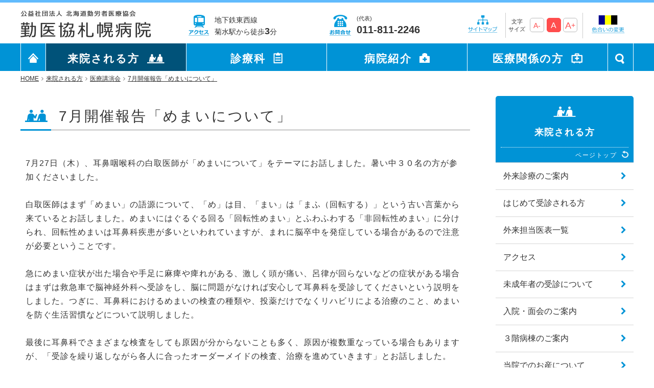

--- FILE ---
content_type: text/html; charset=UTF-8
request_url: http://www.satsubyo.com/outpatient/iryokoenkai/iryokoenkai-info-1/
body_size: 29946
content:
<!DOCTYPE html>
<html lang="ja">
<head prefix="og: http://ogp.me/ns# fb: http://ogp.me/ns/fb# article: http://ogp.me/ns/article#">

    <!-- Global site tag (gtag.js) - Google Analytics -->
  <script async src="https://www.googletagmanager.com/gtag/js?id=G-9W8YDCR82Q"></script>
  <script>
    window.dataLayer = window.dataLayer || [];
    function gtag(){dataLayer.push(arguments);}
    gtag('js', new Date());

    gtag('config', 'G-9W8YDCR82Q');
  </script>
  
<meta charset="UTF-8">
<!--[if lt IE 9]>
<script src="//html5shim.googlecode.com/svn/trunk/html5.js"></script>
<![endif]-->
<meta http-equiv="X-UA-Compatible" content="IE=edge">
<meta name="viewport" content="width=device-width, initial-scale=1.0" />
<title>7月開催報告「めまいについて」｜勤医協札幌病院</title>
  <meta property="og:type" content="article" />
<meta property="og:site_name" content="勤医協札幌病院" />
<meta property="og:title" content="7月開催報告「めまいについて」｜勤医協札幌病院" />
<meta property="og:image" content="http://www.satsubyo.com/s/file/page_image/271/200" />
<link rel="shortcut icon" href="/favicons/favicon.ico" type="image/vnd.microsoft.icon">
<link rel="icon" href="/favicons/favicon.ico" type="image/vnd.microsoft.icon">
<link rel="apple-touch-icon" sizes="57x57" href="/favicons/apple-touch-icon-57x57.png">
<link rel="apple-touch-icon" sizes="60x60" href="/favicons/apple-touch-icon-60x60.png">
<link rel="apple-touch-icon" sizes="72x72" href="/favicons/apple-touch-icon-72x72.png">
<link rel="apple-touch-icon" sizes="76x76" href="/favicons/apple-touch-icon-76x76.png">
<link rel="apple-touch-icon" sizes="114x114" href="/favicons/apple-touch-icon-114x114.png">
<link rel="apple-touch-icon" sizes="120x120" href="/favicons/apple-touch-icon-120x120.png">
<link rel="apple-touch-icon" sizes="144x144" href="/favicons/apple-touch-icon-144x144.png">
<link rel="apple-touch-icon" sizes="152x152" href="/favicons/apple-touch-icon-152x152.png">
<link rel="apple-touch-icon" sizes="180x180" href="/favicons/apple-touch-icon-180x180.png">
<link rel="icon" type="image/png" href="/favicons/android-chrome-192x192.png" sizes="192x192">
<link rel="icon" type="image/png" href="/favicons/favicon-48x48.png" sizes="48x48">
<link rel="icon" type="image/png" href="/favicons/favicon-96x96.png" sizes="96x96">
<link rel="icon" type="image/png" href="/favicons/favicon-16x16.png" sizes="16x16">
<link rel="icon" type="image/png" href="/favicons/favicon-32x32.png" sizes="32x32">
<link rel="manifest" href="/favicons/manifest.json">
<meta name="msapplication-TileColor" content="#2d88ef">
<meta name="msapplication-TileImage" content="/favicons/mstile-144x144.png">


<link rel="alternate" type="application/atom+xml" title="全ページのフィード" href="/feed/atom.xml">

	<link type="text/css" rel="stylesheet" href="/css/cssreset-min.css?1488516088" />
	<link type="text/css" rel="stylesheet" href="/css/bootstrap.css?1515484021" />
	<link type="text/css" rel="stylesheet" href="/css/../font-awesome/css/font-awesome.min.css?1488516088" />
	<link type="text/css" rel="stylesheet" href="/css/../js/jquery-ui-1.11.4/jquery-ui.css?1515484021" />
	<link type="text/css" rel="stylesheet" href="/css/typeaheadjs.css?1488516088" />
	<link type="text/css" rel="stylesheet" href="/css/fuelux.css?1515484021" />
	<link type="text/css" rel="stylesheet" href="/css/jquery.fileupload.css?1515484021" />
	<link type="text/css" rel="stylesheet" href="/css/../less/common.css?1743403319" />
	<link type="text/css" rel="stylesheet" href="/css/bootstrap.lightbox.css?1515484021" />
	<link type="text/css" rel="stylesheet" href="/css/../js/jquery.bxslider/jquery.bxslider.css?1488516088" />
	<link type="text/css" rel="stylesheet" href="/css/jquery.datetimepicker.css?1515484021" />
	<link type="text/css" rel="stylesheet" href="/css/../slick/slick.css?1684389901" />
	<link type="text/css" rel="stylesheet" href="/css/../slick/slick-theme.css?1515484021" />
	<link type="text/css" rel="stylesheet" href="/css/../js/fancytree/dist/skin-awesome/ui.fancytree.css?1525741395" />



<script>
	var uri_base = '/';
	var uri_ajax = uri_base + 's/';
	var uri_ajax_ssl = uri_ajax;
	var load_permissions = false;
</script>
<!--[if IE 8]>
<script src="/js/ie8.js"></script>
<![endif]-->
<!--[if lt IE 9]>
	<script src="https://oss.maxcdn.com/html5shiv/3.7.2/html5shiv.min.js"></script>
	<script src="https://oss.maxcdn.com/respond/1.4.2/respond.min.js"></script>
  <script src="/js/rem.min.js"></script>
<![endif]-->


	<script type="text/javascript" src="/js/jquery-1.11.3.min.js?1488516088"></script>
	<script type="text/javascript" src="/js/jquery-ui-1.11.4/jquery-ui.js?1488516088"></script>

<script type="text/javascript">
// Change JQueryUI plugin names to fix name collision with Bootstrap.
$.widget.bridge('uitooltip', $.ui.tooltip);
$.widget.bridge('uibutton', $.ui.button);
</script>

	<script type="text/javascript" src="/js/bootstrap.min.js?1488516088"></script>
	<script type="text/javascript" src="/js/typeahead.bundle.min.js?1488516088"></script>
	<script type="text/javascript" src="/js/fuelux.js?1488516088"></script>
	<script type="text/javascript" src="/js/placeholder-ie8.js?1488516088"></script>
	<script type="text/javascript" src="/js/jquery.ui.widget.js?1488516088"></script>
	<script type="text/javascript" src="/js/jquery.iframe-transport.js?1488516088"></script>
	<script type="text/javascript" src="/js/jquery.fileupload.js?1488516088"></script>
	<script type="text/javascript" src="/js/../slick/slick.js?1515484021"></script>
	<script type="text/javascript" src="/js/jquery.datetimepicker.js?1488516088"></script>
	<script type="text/javascript" src="/js/bootstrap.lightbox.js?1488516088"></script>
	<script type="text/javascript" src="/js/tinymce/tinymce.min.js?1536853032"></script>
	<script type="text/javascript" src="/js/jquery.color.js?1488516088"></script>
	<script type="text/javascript" src="/js/js.cookie.js?1488516088"></script>
	<script type="text/javascript" src="/js/util.js?1684389901"></script>
	<script type="text/javascript" src="/js/common_func.js?1744610089"></script>
	<script type="text/javascript" src="/js/ty/cms.js?1622436599"></script>
	<script type="text/javascript" src="/js/ty/cms/menu-directory.js?1628733973"></script>
	<script type="text/javascript" src="/js/ty/cms/page.js?1744610052"></script>
	<script type="text/javascript" src="/js/ty/cms/block.js?1744610052"></script>
	<script type="text/javascript" src="/js/ty/cms/user.js?1642057122"></script>
	<script type="text/javascript" src="/js/ty/cms/tag.js?1684389901"></script>
	<script type="text/javascript" src="/js/ty/cms/tree.js?1628733973"></script>
	<script type="text/javascript" src="/js/ty/ui.js?1488516088"></script>
	<script type="text/javascript" src="/js/ty/fileupload.js?1742803547"></script>
	<script type="text/javascript" src="/js/common_load.js?1521420600"></script>
	<script type="text/javascript" src="/js/ty-table-sort.js?1684389901"></script>
	<script type="text/javascript" src="/js/block_sns_func.js?1488516088"></script>
	<script type="text/javascript" src="/js/block_sns_load.js?1488516088"></script>
	<script type="text/javascript" src="/js/ty/cms/menu-directory.js?1628733973"></script>
	<script type="text/javascript" src="/js/search.js?1684389901"></script>
	<script type="text/javascript" src="/js/my/config.js?1727335705"></script>
	<script type="text/javascript" src="/js/my/load.js?1727401300"></script>
	<script type="text/javascript" src="/js/ajaxzip3.js?1488516088"></script>
	<script type="text/javascript" src="/js/fancytree/dist/jquery.fancytree-all.min.js?1525741395"></script>
	<script defer="defer" type="text/javascript" src="/js/jquery.bxslider/jquery.bxslider.js?1611555018"></script>



<script async defer crossorigin="anonymous" src="https://connect.facebook.net/ja_JP/sdk.js#xfbml=1&version=v12.0" nonce="u3JmPOlR"></script>


</head>
<body class="fuelux  cms index index-index page-iryokoenkai-info-1 corner-outpatient page-type-info" data-page-id="271" ontouchstart="" data-fullpath="1,6,26,271">
	<div id="modal-background"></div>	
        <div id="menu-right">
  <div class="page page-slide-menu" data-id="950" data-type="standard"  data-dirname="slide-menu">
  <div class="blocks">
                            
                      <section class="block parent-block default  clearfix"
  id="block-8097"
  data-id="8097"
  data-active="1"
  data-type="direct"
  data-height=""
  data-view-type=""
  data-class-name="default"
  data-published-start=""
  data-published-end=""
  data-title-tag="h2"
  data-enable-title="0"
  data-enable-body="1"
  data-page-status-type=""
  data-page-status-position=""
  data-page-status-date-format=""
  data-menu-type="auto"
  data-menu-dirname=""
  data-menu-exclude=""
  data-menu-level="1"
  data-menu-cols="1"
  data-menu-title=""
  data-menu-list=""
  data-list-users="all"
  data-list-mode=""
  data-list-more="もっと見る"
  data-list-more-href=""
  data-list-not-found=""
  data-list-pagination=""
  data-list-order="order_asc_id_desc"
  data-list-limit="0"
  data-list-dirname=""
  data-list-dirname-recursive="0"
  data-list-types=""
  data-list-pagetags=""
  data-list-areatags=""
  data-list-thumbnail=""
  data-list-enable-search="0"
  data-list-search-condition=""
  data-list-enable-sns="0"
  data-sns-type="current-page"
  data-sns-more="もっと見る"
  data-sns-upload="disable"
  data-banner-type=""
  data-map-id=""
  data-map-x=""
  data-map-y=""
  data-map-offset-x=""
  data-map-offset-y=""
  data-map-zoom=""
  data-map-static="0"
  data-map-alt=""
  data-map-width=""
  data-map-height=""
  data-map-markers=""
  data-js-option=""
  data-user-pr-limit="5"
  data-tag-type="user"
  data-tag-page-type="event"
  data-tag-dirname=""
  data-image-position="top"
  data-image-width=""
  data-image-wrap=""
  data-image-alt=""
  data-image-wrap-tag=""
  data-image-anchor-href=""
  data-image-anchor-target=""
  data-image-cols="0"
  data-convert-image-width=""
  data-convert-image-height=""
  data-convert-image-crop=""
  data-convert-image-bgcolor=""
  data-anchor-name=""
  >
                  <div class="block-edit-area">
                    <div class="parent-block-border block-border clearfix" >
            <div class="border-corner border-corner-top-left"></div>
            <div class="border-corner border-corner-top-right"></div>
            <div class="border-corner border-corner-bottom-left"></div>
            <div class="border-corner border-corner-bottom-right"></div>
                
<h2 id="block-title-p950b8097" class="editable text clearfix block-title parent-block-title" data-placeholder="タイトルを入力できます"></h2>
<div class="image-textarea-box clearfix parent-image-textarea-box">
  <div class="page-image droppable-on-editing parent-page-image">
  <span class="btn btn-sm btn-default fileinput-button" style="display:none;">
    <input class="uploadfiles" title="ファイルのアップロード" data-caption="true" type="file" name="files[]" multiple>
  </span>

  <div class="progress" style="display:none;">
      <div class="progress-bar progress-bar-success"></div>
  </div>
        <span class="drag-drop-message"><span class="glyphicon glyphicon-picture"></span></span>
  </div>
  <div class="non-editable-textarea body-direct block-body parent-block-body">  <nav>
    <ul class="top-menu">
      <li><a href="/outpatient/gairai-goannai/"><span class="icon"></span><span class="text">外来受診の方</span></a></li>
      <li><a href="/outpatient/checkup/checkup-list/"><span class="icon"></span><span class="text">健診のご案内</span></a></li>
      <li><a href="/outpatient/gairai-shinryo-timetable/"><span class="icon"></span><span class="text">外来担当医表</span></a></li>
      <li><a href="/outpatient/hospitalization/"><span class="icon"></span><span class="text">入院・面会の方</span></a></li>
    </ul>

    <h3><a href="/">勤医協札幌病院 HOME</a></h3>

    <ul class="middle-menu">
      <li><a href="/outpatient/">来院される方</a></li>
      <li><a href="/department/">診療科</a></li>
      <li><a href="/about-us/">病院紹介</a></li>
      <li><a href="/medical-personnel/">医療関係の方</a></li>
    </ul>

  </nav>

  <form action="/search/" method="post">
    <input name="search[w][]" type="text">
    <button class="btn-search" sype="submit"></button>
  </form>

  <nav>
    <ul class="bottom-menu">
      <li><a href="/access/"><span class="icon"></span><span class="text">アクセス</span></a></li>
      <li><a href="/contact/"><span class="icon"></span><span class="text">お問い合わせ一覧</span></a></li>
      <li><a href="/color-guide/"><span class="icon"></span><span class="text">色合いの変更</span></a></li>
      <li><a href="/sitemap/"><span class="icon"></span><span class="text">サイトマップ</span></a></li>
    </ul>

    <div class="tel">
      <a href="tel:011-811-2246">電話をかける</a>
      <p>【平日】9:00 ～ 17:00 【第1･3･5土曜日】9:00 ～ 12:30</p>
    </div>
  </nav>

  <div class="footer">
    <a class="btn-close" href="#">閉じる<span class="icon"></span></a>
  </div></div>
  <input id="form_body8097" name="body" value="  &lt;nav&gt;
    &lt;ul class=&quot;top-menu&quot;&gt;
      &lt;li&gt;&lt;a href=&quot;/outpatient/gairai-goannai/&quot;&gt;&lt;span class=&quot;icon&quot;&gt;&lt;/span&gt;&lt;span class=&quot;text&quot;&gt;外来受診の方&lt;/span&gt;&lt;/a&gt;&lt;/li&gt;
      &lt;li&gt;&lt;a href=&quot;/outpatient/checkup/checkup-list/&quot;&gt;&lt;span class=&quot;icon&quot;&gt;&lt;/span&gt;&lt;span class=&quot;text&quot;&gt;健診のご案内&lt;/span&gt;&lt;/a&gt;&lt;/li&gt;
      &lt;li&gt;&lt;a href=&quot;/outpatient/gairai-shinryo-timetable/&quot;&gt;&lt;span class=&quot;icon&quot;&gt;&lt;/span&gt;&lt;span class=&quot;text&quot;&gt;外来担当医表&lt;/span&gt;&lt;/a&gt;&lt;/li&gt;
      &lt;li&gt;&lt;a href=&quot;/outpatient/hospitalization/&quot;&gt;&lt;span class=&quot;icon&quot;&gt;&lt;/span&gt;&lt;span class=&quot;text&quot;&gt;入院・面会の方&lt;/span&gt;&lt;/a&gt;&lt;/li&gt;
    &lt;/ul&gt;

    &lt;h3&gt;&lt;a href=&quot;/&quot;&gt;勤医協札幌病院&nbsp;HOME&lt;/a&gt;&lt;/h3&gt;

    &lt;ul class=&quot;middle-menu&quot;&gt;
      &lt;li&gt;&lt;a href=&quot;/outpatient/&quot;&gt;来院される方&lt;/a&gt;&lt;/li&gt;
      &lt;li&gt;&lt;a href=&quot;/department/&quot;&gt;診療科&lt;/a&gt;&lt;/li&gt;
      &lt;li&gt;&lt;a href=&quot;/about-us/&quot;&gt;病院紹介&lt;/a&gt;&lt;/li&gt;
      &lt;li&gt;&lt;a href=&quot;/medical-personnel/&quot;&gt;医療関係の方&lt;/a&gt;&lt;/li&gt;
    &lt;/ul&gt;

  &lt;/nav&gt;

  &lt;form action=&quot;/search/&quot; method=&quot;post&quot;&gt;
    &lt;input name=&quot;search[w][]&quot; type=&quot;text&quot;&gt;
    &lt;button class=&quot;btn-search&quot; sype=&quot;submit&quot;&gt;&lt;/button&gt;
  &lt;/form&gt;

  &lt;nav&gt;
    &lt;ul class=&quot;bottom-menu&quot;&gt;
      &lt;li&gt;&lt;a href=&quot;/access/&quot;&gt;&lt;span class=&quot;icon&quot;&gt;&lt;/span&gt;&lt;span class=&quot;text&quot;&gt;アクセス&lt;/span&gt;&lt;/a&gt;&lt;/li&gt;
      &lt;li&gt;&lt;a href=&quot;/contact/&quot;&gt;&lt;span class=&quot;icon&quot;&gt;&lt;/span&gt;&lt;span class=&quot;text&quot;&gt;お問い合わせ一覧&lt;/span&gt;&lt;/a&gt;&lt;/li&gt;
      &lt;li&gt;&lt;a href=&quot;/color-guide/&quot;&gt;&lt;span class=&quot;icon&quot;&gt;&lt;/span&gt;&lt;span class=&quot;text&quot;&gt;色合いの変更&lt;/span&gt;&lt;/a&gt;&lt;/li&gt;
      &lt;li&gt;&lt;a href=&quot;/sitemap/&quot;&gt;&lt;span class=&quot;icon&quot;&gt;&lt;/span&gt;&lt;span class=&quot;text&quot;&gt;サイトマップ&lt;/span&gt;&lt;/a&gt;&lt;/li&gt;
    &lt;/ul&gt;

    &lt;div class=&quot;tel&quot;&gt;
      &lt;a href=&quot;tel:011-811-2246&quot;&gt;電話をかける&lt;/a&gt;
      &lt;p&gt;【平日】9:00 ～ 17:00 【第1･3･5土曜日】9:00 ～ 12:30&lt;/p&gt;
    &lt;/div&gt;
  &lt;/nav&gt;

  &lt;div class=&quot;footer&quot;&gt;
    &lt;a class=&quot;btn-close&quot; href=&quot;#&quot;&gt;閉じる&lt;span class=&quot;icon&quot;&gt;&lt;/span&gt;&lt;/a&gt;
  &lt;/div&gt;" type="hidden" /></div>
                      </div>
          
        </div>

      </section>
                      </div>
</div>
</div>
  
	<header id="header">    <div id="simple-header"></div>
<nav id="smart-header">
  <div class="top-line"></div>
  <ul>
        <li class="center"><a href="/"></a></li>
    <li class="right">
      <a class="info-access" href="/access/"></a>
      <a class="info-tel" href="/contact/"></a>
      <a id="btn-open-menu-right" href="#" class="menu-close">
        <span class="icon"></span>
        <span class="text">メニュー</span>
      </a>
    </li>
  </ul>
</nav>
	</header>
	<div id="message">
			</div>
		<div id="body-panel">

				<header id="public-header" class="clearfix fixed-header">
                  <div class="page page-header-public" data-id="949" data-type="standard"  data-dirname="header-public">
  <div class="blocks">
                            
                      <section class="block parent-block default  clearfix"
  id="block-8096"
  data-id="8096"
  data-active="1"
  data-type="direct"
  data-height=""
  data-view-type=""
  data-class-name="default"
  data-published-start=""
  data-published-end=""
  data-title-tag="h2"
  data-enable-title="0"
  data-enable-body="1"
  data-page-status-type=""
  data-page-status-position=""
  data-page-status-date-format=""
  data-menu-type="auto"
  data-menu-dirname=""
  data-menu-exclude=""
  data-menu-level="1"
  data-menu-cols="1"
  data-menu-title=""
  data-menu-list=""
  data-list-users="all"
  data-list-mode=""
  data-list-more="もっと見る"
  data-list-more-href=""
  data-list-not-found=""
  data-list-pagination=""
  data-list-order="order_asc_id_desc"
  data-list-limit="0"
  data-list-dirname=""
  data-list-dirname-recursive="0"
  data-list-types=""
  data-list-pagetags=""
  data-list-areatags=""
  data-list-thumbnail=""
  data-list-enable-search="0"
  data-list-search-condition=""
  data-list-enable-sns="0"
  data-sns-type="current-page"
  data-sns-more="もっと見る"
  data-sns-upload="disable"
  data-banner-type=""
  data-map-id=""
  data-map-x=""
  data-map-y=""
  data-map-offset-x=""
  data-map-offset-y=""
  data-map-zoom=""
  data-map-static="0"
  data-map-alt=""
  data-map-width=""
  data-map-height=""
  data-map-markers=""
  data-js-option=""
  data-user-pr-limit="5"
  data-tag-type="user"
  data-tag-page-type="event"
  data-tag-dirname=""
  data-image-position="top"
  data-image-width=""
  data-image-wrap=""
  data-image-alt=""
  data-image-wrap-tag=""
  data-image-anchor-href=""
  data-image-anchor-target=""
  data-image-cols="0"
  data-convert-image-width=""
  data-convert-image-height=""
  data-convert-image-crop=""
  data-convert-image-bgcolor=""
  data-anchor-name=""
  >
                  <div class="block-edit-area">
                    <div class="parent-block-border block-border clearfix" >
            <div class="border-corner border-corner-top-left"></div>
            <div class="border-corner border-corner-top-right"></div>
            <div class="border-corner border-corner-bottom-left"></div>
            <div class="border-corner border-corner-bottom-right"></div>
                
<h2 id="block-title-p949b8096" class="editable text clearfix block-title parent-block-title" data-placeholder="タイトルを入力できます"></h2>
<div class="image-textarea-box clearfix parent-image-textarea-box">
  <div class="page-image droppable-on-editing parent-page-image">
  <span class="btn btn-sm btn-default fileinput-button" style="display:none;">
    <input class="uploadfiles" title="ファイルのアップロード" data-caption="true" type="file" name="files[]" multiple>
  </span>

  <div class="progress" style="display:none;">
      <div class="progress-bar progress-bar-success"></div>
  </div>
        <span class="drag-drop-message"><span class="glyphicon glyphicon-picture"></span></span>
  </div>
  <div class="non-editable-textarea body-direct block-body parent-block-body"><div class="top-line"></div>
<ul class="top-head">
    <li class="site-logo"><a href="/"></a></li>
    <li class="info-access">
      <a href="/access/">
        <span class="icon"></span>
        <span class="text">地下鉄東西線<br>菊水駅から徒歩<span class="large">3</span>分</span>
    </a></li>
    <li class="info-tel">
      <a href="/contact/">
        <span class="icon"></span>
        <span class="text">(代表)<br><span class="large">011-811-2246</span></span>
      </a>
    </li>
    <li class="sitemap">
      <div class="inner">
        <a href="/sitemap/"></a>
      </div>
    </li>
    <li class="font-size">
      <div class="inner">
        <span class="font">文字<br>サイズ</span><a class="tycms-font-change" data-size-minus="1px" data-size-min="6px" href="#">A-</a><a class="tycms-font-change" data-size="10px" href="#">A</a><a class="tycms-font-change" data-size-plus="1px" data-size-max="16px" href="#">A<span>+</span></a>
      </div>
    </li>
    <li class="change-color">
      <div class="inner">
        <a href="/color-guide/"></a>
      </div>
    </li>
</ul>
<div class="head-navi">
  <nav>
    <ul>
      <li class="site-title"><a href="/"><span></span></a></li>
      <li data-menu-id="head-outpatient"><a href="/outpatient/">来院される方</a></li>
      <li data-menu-id="head-department"><a href="/department/">診療科</a></li>
      <li data-menu-id="head-about-us"><a href="/about-us/">病院紹介</a></li>
      <li data-menu-id="head-medical-personnel"><a href="/medical-personnel/">医療関係の方</a></li>
      <li class="search"><a href="#" class="button"><span></span><span class="icon-search off"></span><span class="icon-close"></span></a></li>
    </ul>
  </nav>
  <div class="menu-box" id="head-outpatient"><div class="menu-box-inner"><h3><a class="title" href="/outpatient/">来院される方 トップ</a></h3><div class="menu"><ul data-level="1" class="level1"><li><a href="/outpatient/gairai-goannai/">外来診療のご案内</a></li><li><a href="/outpatient/first/">はじめて受診される方</a></li><li><a href="/outpatient/gairai-shinryo-timetable/">外来担当医表一覧</a></li><li><a href="/outpatient/access/">アクセス</a></li><li><a href="/outpatient/miseinen/">未成年者の受診について</a></li><li><a href="/outpatient/hospitalization/">入院・面会のご案内</a></li></ul><ul data-level="1" class="level1"><li><a href="/outpatient/convalescence-rehabilitation/">３階病棟(地域包括ケア病
棟)のご案内</a></li><li><a target="" href="/department/sanfujinka/sanka/#sankahiyo">当院でのお産について</a></li><li><a href="/outpatient/outpatient-homecare/">在宅医療のご案内</a></li><li><a href="/outpatient/checkup/checkup-list/">健診のご案内</a><ul data-level="2" class="level2">
	<li><a href="/outpatient/checkup/tokutei-1/">無料クーポン券を利用した「風しん抗体検査」について</a></li>
	<li><a href="/outpatient/checkup/dock/">人間ドック</a></li>
	<li><a href="/outpatient/checkup/jigyosyokenshin/">事業所健診・雇用時の健康診断</a></li>
	<li><a href="/outpatient/checkup/tokuteikenshin/">特定健康診査・後期高齢者健康診査</a></li>
	<li><a href="/outpatient/checkup/kyoukaikenpo/">生活習慣予防健診（協会けんぽ）</a></li>
        <li><a href="/outpatient/checkup/sapporosigankensin/">札幌市がん検診</a></li>
        <li><a href="/outpatient/checkup/checkup-option/">オプション検査</a></li>
        <li><a href="/outpatient/checkup/breast-cancer-screening/">当院の乳がん検診</a></li>
</ul>
</li><li><a target="" href="/department/syouni/sick-kids-care/">病児・病後児保育</a></li><li><a href="/outpatient/counselling-room/">患者さん相談窓口（医療福祉相談室）</a></li></ul><ul data-level="1" class="level1"><li><a href="/outpatient/muryoteigaku/">無料・低額診療のご案内</a></li><li><a href="/outpatient/preventive-care-center/">介護予防センターきくすい</a></li><li><a href="/outpatient/signlang/">手話通訳者を配置しています</a></li><li><a href="/outpatient/no_photography/">院内における写真(動画)撮影及び録音について</a></li><li><a href="/outpatient/26/">医療講演会</a></li></ul></div></div></div>  <div class="menu-box" id="head-department"><div class="menu-box-inner"><h3><a class="title" href="/department/">診療科 トップ</a></h3><div class="menu"><ul data-level="1" class="level1"><li><a href="/department/naika/naika-syokai/">内科</a></li><li><a href="/department/homecare/homecare-syokai/">在宅診療部</a></li><li><a href="/department/syouni/syouni-syokai/">小児科</a></li></ul><ul data-level="1" class="level1"><li><a href="/department/sanfujinka/sanfujinka-syokai/">産婦人科</a></li><li><a href="/department/ganka/ganka-syokai/">眼科</a></li><li><a href="/department/jibiinkou/jibiinkou-syokai/">耳鼻咽喉科</a></li></ul><ul data-level="1" class="level1"><li><a href="/department/geka/geka-syokai/">外科</a></li><li><a href="/department/masui/masui-syokai/">麻酔科</a></li></ul></div></div></div>  <div class="menu-box" id="head-about-us"><div class="menu-box-inner"><h3><a class="title" href="/about-us/">病院紹介 トップ</a></h3><div class="menu"><ul data-level="1" class="level1"><li><a href="/about-us/greeting/">院長ごあいさつ</a></li><li><a href="/about-us/basic/">基本理念・基本方針</a></li><li><a href="/about-us/chiiki/">地域での役割・患者さんの権利</a></li><li><a href="/about-us/outline/">病院概要</a></li></ul><ul data-level="1" class="level1"><li><a href="/about-us/history/">沿革</a></li><li><a href="/about-us/jisseki/">診療実績</a></li><li><a href="/about-us/shitei/">各種指定、学会認定・指定等、施設基準、掲示</a></li><li><a href="/about-us/jyouhou/">情報開示について</a></li></ul><ul data-level="1" class="level1"><li><a href="/about-us/privacypolicy/">個人情報保護方針</a></li><li><a href="/about-us/donation/">ご寄付のお願い</a></li></ul></div></div></div>  <div class="menu-box" id="head-medical-personnel"><div class="menu-box-inner"><h3><a class="title" href="/medical-personnel/">医療関係の方 トップ</a></h3><div class="menu"><ul data-level="1" class="level1"><li><a href="/medical-personnel/chiiki-renkei/">医療連携・患者支援センター</a></li><li><a href="/medical-personnel/education/education-info/">医師研修について</a></li></ul><ul data-level="1" class="level1"><li><a href="/medical-personnel/student/">学生の方へ</a></li><li><a href="/medical-personnel/nurse/kangotop/">看護部</a></li></ul><ul data-level="1" class="level1"><li><a href="/medical-personnel/recruit/">採用情報</a></li></ul></div></div></div></div>

<div class="search-panel">
  <div class="inner">
    <div class="box">
      <a class="btn-close" href="#"></a>
      <p class="message">
        キーワードから検索
      </p>
      <form action="/search/" method="post">
        <input type="text" name="search[w][]">
        <input type="submit" name="button" value="検索">
      </form>
    </div>
  </div>
</div></div>
  <input id="form_body8096" name="body" value="&lt;div class=&quot;top-line&quot;&gt;&lt;/div&gt;
&lt;ul class=&quot;top-head&quot;&gt;
    &lt;li class=&quot;site-logo&quot;&gt;&lt;a href=&quot;/&quot;&gt;&lt;/a&gt;&lt;/li&gt;
    &lt;li class=&quot;info-access&quot;&gt;
      &lt;a href=&quot;/access/&quot;&gt;
        &lt;span class=&quot;icon&quot;&gt;&lt;/span&gt;
        &lt;span class=&quot;text&quot;&gt;地下鉄東西線&lt;br&gt;菊水駅から徒歩&lt;span class=&quot;large&quot;&gt;3&lt;/span&gt;分&lt;/span&gt;
    &lt;/a&gt;&lt;/li&gt;
    &lt;li class=&quot;info-tel&quot;&gt;
      &lt;a href=&quot;/contact/&quot;&gt;
        &lt;span class=&quot;icon&quot;&gt;&lt;/span&gt;
        &lt;span class=&quot;text&quot;&gt;(代表)&lt;br&gt;&lt;span class=&quot;large&quot;&gt;011-811-2246&lt;/span&gt;&lt;/span&gt;
      &lt;/a&gt;
    &lt;/li&gt;
    &lt;li class=&quot;sitemap&quot;&gt;
      &lt;div class=&quot;inner&quot;&gt;
        &lt;a href=&quot;/sitemap/&quot;&gt;&lt;/a&gt;
      &lt;/div&gt;
    &lt;/li&gt;
    &lt;li class=&quot;font-size&quot;&gt;
      &lt;div class=&quot;inner&quot;&gt;
        &lt;span class=&quot;font&quot;&gt;文字&lt;br&gt;サイズ&lt;/span&gt;&lt;a class=&quot;tycms-font-change&quot; data-size-minus=&quot;1px&quot; data-size-min=&quot;6px&quot; href=&quot;#&quot;&gt;A-&lt;/a&gt;&lt;a class=&quot;tycms-font-change&quot; data-size=&quot;10px&quot; href=&quot;#&quot;&gt;A&lt;/a&gt;&lt;a class=&quot;tycms-font-change&quot; data-size-plus=&quot;1px&quot; data-size-max=&quot;16px&quot; href=&quot;#&quot;&gt;A&lt;span&gt;+&lt;/span&gt;&lt;/a&gt;
      &lt;/div&gt;
    &lt;/li&gt;
    &lt;li class=&quot;change-color&quot;&gt;
      &lt;div class=&quot;inner&quot;&gt;
        &lt;a href=&quot;/color-guide/&quot;&gt;&lt;/a&gt;
      &lt;/div&gt;
    &lt;/li&gt;
&lt;/ul&gt;
&lt;div class=&quot;head-navi&quot;&gt;
  &lt;nav&gt;
    &lt;ul&gt;
      &lt;li class=&quot;site-title&quot;&gt;&lt;a href=&quot;/&quot;&gt;&lt;span&gt;&lt;/span&gt;&lt;/a&gt;&lt;/li&gt;
      &lt;li data-menu-id=&quot;head-outpatient&quot;&gt;&lt;a href=&quot;/outpatient/&quot;&gt;来院される方&lt;/a&gt;&lt;/li&gt;
      &lt;li data-menu-id=&quot;head-department&quot;&gt;&lt;a href=&quot;/department/&quot;&gt;診療科&lt;/a&gt;&lt;/li&gt;
      &lt;li data-menu-id=&quot;head-about-us&quot;&gt;&lt;a href=&quot;/about-us/&quot;&gt;病院紹介&lt;/a&gt;&lt;/li&gt;
      &lt;li data-menu-id=&quot;head-medical-personnel&quot;&gt;&lt;a href=&quot;/medical-personnel/&quot;&gt;医療関係の方&lt;/a&gt;&lt;/li&gt;
      &lt;li class=&quot;search&quot;&gt;&lt;a href=&quot;#&quot; class=&quot;button&quot;&gt;&lt;span&gt;&lt;/span&gt;&lt;span class=&quot;icon-search off&quot;&gt;&lt;/span&gt;&lt;span class=&quot;icon-close&quot;&gt;&lt;/span&gt;&lt;/a&gt;&lt;/li&gt;
    &lt;/ul&gt;
  &lt;/nav&gt;
  &lt;div class=&quot;menu-box&quot; id=&quot;head-outpatient&quot;&gt;&lt;div class=&quot;menu-box-inner&quot;&gt;&lt;h3&gt;&lt;a class=&quot;title&quot; href=&quot;/outpatient/&quot;&gt;来院される方 トップ&lt;/a&gt;&lt;/h3&gt;&lt;div class=&quot;menu&quot;&gt;&lt;ul data-level=&quot;1&quot; class=&quot;level1&quot;&gt;&lt;li&gt;&lt;a href=&quot;/outpatient/gairai-goannai/&quot;&gt;外来診療のご案内&lt;/a&gt;&lt;/li&gt;&lt;li&gt;&lt;a href=&quot;/outpatient/first/&quot;&gt;はじめて受診される方&lt;/a&gt;&lt;/li&gt;&lt;li&gt;&lt;a href=&quot;/outpatient/gairai-shinryo-timetable/&quot;&gt;外来担当医表一覧&lt;/a&gt;&lt;/li&gt;&lt;li&gt;&lt;a href=&quot;/outpatient/access/&quot;&gt;アクセス&lt;/a&gt;&lt;/li&gt;&lt;li&gt;&lt;a href=&quot;/outpatient/miseinen/&quot;&gt;未成年者の受診について&lt;/a&gt;&lt;/li&gt;&lt;li&gt;&lt;a href=&quot;/outpatient/hospitalization/&quot;&gt;入院・面会のご案内&lt;/a&gt;&lt;/li&gt;&lt;/ul&gt;&lt;ul data-level=&quot;1&quot; class=&quot;level1&quot;&gt;&lt;li&gt;&lt;a href=&quot;/outpatient/convalescence-rehabilitation/&quot;&gt;３階病棟(地域包括ケア病
棟)のご案内&lt;/a&gt;&lt;/li&gt;&lt;li&gt;&lt;a target=&quot;&quot; href=&quot;/department/sanfujinka/sanka/#sankahiyo&quot;&gt;当院でのお産について&lt;/a&gt;&lt;/li&gt;&lt;li&gt;&lt;a href=&quot;/outpatient/outpatient-homecare/&quot;&gt;在宅医療のご案内&lt;/a&gt;&lt;/li&gt;&lt;li&gt;&lt;a href=&quot;/outpatient/checkup/checkup-list/&quot;&gt;健診のご案内&lt;/a&gt;&lt;ul data-level=&quot;2&quot; class=&quot;level2&quot;&gt;
	&lt;li&gt;&lt;a href=&quot;/outpatient/checkup/tokutei-1/&quot;&gt;無料クーポン券を利用した「風しん抗体検査」について&lt;/a&gt;&lt;/li&gt;
	&lt;li&gt;&lt;a href=&quot;/outpatient/checkup/dock/&quot;&gt;人間ドック&lt;/a&gt;&lt;/li&gt;
	&lt;li&gt;&lt;a href=&quot;/outpatient/checkup/jigyosyokenshin/&quot;&gt;事業所健診・雇用時の健康診断&lt;/a&gt;&lt;/li&gt;
	&lt;li&gt;&lt;a href=&quot;/outpatient/checkup/tokuteikenshin/&quot;&gt;特定健康診査・後期高齢者健康診査&lt;/a&gt;&lt;/li&gt;
	&lt;li&gt;&lt;a href=&quot;/outpatient/checkup/kyoukaikenpo/&quot;&gt;生活習慣予防健診（協会けんぽ）&lt;/a&gt;&lt;/li&gt;
        &lt;li&gt;&lt;a href=&quot;/outpatient/checkup/sapporosigankensin/&quot;&gt;札幌市がん検診&lt;/a&gt;&lt;/li&gt;
        &lt;li&gt;&lt;a href=&quot;/outpatient/checkup/checkup-option/&quot;&gt;オプション検査&lt;/a&gt;&lt;/li&gt;
        &lt;li&gt;&lt;a href=&quot;/outpatient/checkup/breast-cancer-screening/&quot;&gt;当院の乳がん検診&lt;/a&gt;&lt;/li&gt;
&lt;/ul&gt;
&lt;/li&gt;&lt;li&gt;&lt;a target=&quot;&quot; href=&quot;/department/syouni/sick-kids-care/&quot;&gt;病児・病後児保育&lt;/a&gt;&lt;/li&gt;&lt;li&gt;&lt;a href=&quot;/outpatient/counselling-room/&quot;&gt;患者さん相談窓口（医療福祉相談室）&lt;/a&gt;&lt;/li&gt;&lt;/ul&gt;&lt;ul data-level=&quot;1&quot; class=&quot;level1&quot;&gt;&lt;li&gt;&lt;a href=&quot;/outpatient/muryoteigaku/&quot;&gt;無料・低額診療のご案内&lt;/a&gt;&lt;/li&gt;&lt;li&gt;&lt;a href=&quot;/outpatient/preventive-care-center/&quot;&gt;介護予防センターきくすい&lt;/a&gt;&lt;/li&gt;&lt;li&gt;&lt;a href=&quot;/outpatient/signlang/&quot;&gt;手話通訳者を配置しています&lt;/a&gt;&lt;/li&gt;&lt;li&gt;&lt;a href=&quot;/outpatient/no_photography/&quot;&gt;院内における写真(動画)撮影及び録音について&lt;/a&gt;&lt;/li&gt;&lt;li&gt;&lt;a href=&quot;/outpatient/26/&quot;&gt;医療講演会&lt;/a&gt;&lt;/li&gt;&lt;/ul&gt;&lt;/div&gt;&lt;/div&gt;&lt;/div&gt;  &lt;div class=&quot;menu-box&quot; id=&quot;head-department&quot;&gt;&lt;div class=&quot;menu-box-inner&quot;&gt;&lt;h3&gt;&lt;a class=&quot;title&quot; href=&quot;/department/&quot;&gt;診療科 トップ&lt;/a&gt;&lt;/h3&gt;&lt;div class=&quot;menu&quot;&gt;&lt;ul data-level=&quot;1&quot; class=&quot;level1&quot;&gt;&lt;li&gt;&lt;a href=&quot;/department/naika/naika-syokai/&quot;&gt;内科&lt;/a&gt;&lt;/li&gt;&lt;li&gt;&lt;a href=&quot;/department/homecare/homecare-syokai/&quot;&gt;在宅診療部&lt;/a&gt;&lt;/li&gt;&lt;li&gt;&lt;a href=&quot;/department/syouni/syouni-syokai/&quot;&gt;小児科&lt;/a&gt;&lt;/li&gt;&lt;/ul&gt;&lt;ul data-level=&quot;1&quot; class=&quot;level1&quot;&gt;&lt;li&gt;&lt;a href=&quot;/department/sanfujinka/sanfujinka-syokai/&quot;&gt;産婦人科&lt;/a&gt;&lt;/li&gt;&lt;li&gt;&lt;a href=&quot;/department/ganka/ganka-syokai/&quot;&gt;眼科&lt;/a&gt;&lt;/li&gt;&lt;li&gt;&lt;a href=&quot;/department/jibiinkou/jibiinkou-syokai/&quot;&gt;耳鼻咽喉科&lt;/a&gt;&lt;/li&gt;&lt;/ul&gt;&lt;ul data-level=&quot;1&quot; class=&quot;level1&quot;&gt;&lt;li&gt;&lt;a href=&quot;/department/geka/geka-syokai/&quot;&gt;外科&lt;/a&gt;&lt;/li&gt;&lt;li&gt;&lt;a href=&quot;/department/masui/masui-syokai/&quot;&gt;麻酔科&lt;/a&gt;&lt;/li&gt;&lt;/ul&gt;&lt;/div&gt;&lt;/div&gt;&lt;/div&gt;  &lt;div class=&quot;menu-box&quot; id=&quot;head-about-us&quot;&gt;&lt;div class=&quot;menu-box-inner&quot;&gt;&lt;h3&gt;&lt;a class=&quot;title&quot; href=&quot;/about-us/&quot;&gt;病院紹介 トップ&lt;/a&gt;&lt;/h3&gt;&lt;div class=&quot;menu&quot;&gt;&lt;ul data-level=&quot;1&quot; class=&quot;level1&quot;&gt;&lt;li&gt;&lt;a href=&quot;/about-us/greeting/&quot;&gt;院長ごあいさつ&lt;/a&gt;&lt;/li&gt;&lt;li&gt;&lt;a href=&quot;/about-us/basic/&quot;&gt;基本理念・基本方針&lt;/a&gt;&lt;/li&gt;&lt;li&gt;&lt;a href=&quot;/about-us/chiiki/&quot;&gt;地域での役割・患者さんの権利&lt;/a&gt;&lt;/li&gt;&lt;li&gt;&lt;a href=&quot;/about-us/outline/&quot;&gt;病院概要&lt;/a&gt;&lt;/li&gt;&lt;/ul&gt;&lt;ul data-level=&quot;1&quot; class=&quot;level1&quot;&gt;&lt;li&gt;&lt;a href=&quot;/about-us/history/&quot;&gt;沿革&lt;/a&gt;&lt;/li&gt;&lt;li&gt;&lt;a href=&quot;/about-us/jisseki/&quot;&gt;診療実績&lt;/a&gt;&lt;/li&gt;&lt;li&gt;&lt;a href=&quot;/about-us/shitei/&quot;&gt;各種指定、学会認定・指定等、施設基準、掲示&lt;/a&gt;&lt;/li&gt;&lt;li&gt;&lt;a href=&quot;/about-us/jyouhou/&quot;&gt;情報開示について&lt;/a&gt;&lt;/li&gt;&lt;/ul&gt;&lt;ul data-level=&quot;1&quot; class=&quot;level1&quot;&gt;&lt;li&gt;&lt;a href=&quot;/about-us/privacypolicy/&quot;&gt;個人情報保護方針&lt;/a&gt;&lt;/li&gt;&lt;li&gt;&lt;a href=&quot;/about-us/donation/&quot;&gt;ご寄付のお願い&lt;/a&gt;&lt;/li&gt;&lt;/ul&gt;&lt;/div&gt;&lt;/div&gt;&lt;/div&gt;  &lt;div class=&quot;menu-box&quot; id=&quot;head-medical-personnel&quot;&gt;&lt;div class=&quot;menu-box-inner&quot;&gt;&lt;h3&gt;&lt;a class=&quot;title&quot; href=&quot;/medical-personnel/&quot;&gt;医療関係の方 トップ&lt;/a&gt;&lt;/h3&gt;&lt;div class=&quot;menu&quot;&gt;&lt;ul data-level=&quot;1&quot; class=&quot;level1&quot;&gt;&lt;li&gt;&lt;a href=&quot;/medical-personnel/chiiki-renkei/&quot;&gt;医療連携・患者支援センター&lt;/a&gt;&lt;/li&gt;&lt;li&gt;&lt;a href=&quot;/medical-personnel/education/education-info/&quot;&gt;医師研修について&lt;/a&gt;&lt;/li&gt;&lt;/ul&gt;&lt;ul data-level=&quot;1&quot; class=&quot;level1&quot;&gt;&lt;li&gt;&lt;a href=&quot;/medical-personnel/student/&quot;&gt;学生の方へ&lt;/a&gt;&lt;/li&gt;&lt;li&gt;&lt;a href=&quot;/medical-personnel/nurse/kangotop/&quot;&gt;看護部&lt;/a&gt;&lt;/li&gt;&lt;/ul&gt;&lt;ul data-level=&quot;1&quot; class=&quot;level1&quot;&gt;&lt;li&gt;&lt;a href=&quot;/medical-personnel/recruit/&quot;&gt;採用情報&lt;/a&gt;&lt;/li&gt;&lt;/ul&gt;&lt;/div&gt;&lt;/div&gt;&lt;/div&gt;&lt;/div&gt;

&lt;div class=&quot;search-panel&quot;&gt;
  &lt;div class=&quot;inner&quot;&gt;
    &lt;div class=&quot;box&quot;&gt;
      &lt;a class=&quot;btn-close&quot; href=&quot;#&quot;&gt;&lt;/a&gt;
      &lt;p class=&quot;message&quot;&gt;
        キーワードから検索
      &lt;/p&gt;
      &lt;form action=&quot;/search/&quot; method=&quot;post&quot;&gt;
        &lt;input type=&quot;text&quot; name=&quot;search[w][]&quot;&gt;
        &lt;input type=&quot;submit&quot; name=&quot;button&quot; value=&quot;検索&quot;&gt;
      &lt;/form&gt;
    &lt;/div&gt;
  &lt;/div&gt;
&lt;/div&gt;" type="hidden" /></div>
                      </div>
          
        </div>

      </section>
                                        <section class="block parent-block default  clearfix"
  id="block-8503"
  data-id="8503"
  data-active="0"
  data-type="direct"
  data-height=""
  data-view-type=""
  data-class-name="default"
  data-published-start=""
  data-published-end=""
  data-title-tag="h2"
  data-enable-title="0"
  data-enable-body="1"
  data-page-status-type=""
  data-page-status-position=""
  data-page-status-date-format=""
  data-menu-type="auto"
  data-menu-dirname=""
  data-menu-exclude=""
  data-menu-level="1"
  data-menu-cols="1"
  data-menu-title=""
  data-menu-list=""
  data-list-users="all"
  data-list-mode=""
  data-list-more="もっと見る"
  data-list-more-href=""
  data-list-not-found=""
  data-list-pagination=""
  data-list-order="order_asc_id_desc"
  data-list-limit="0"
  data-list-dirname=""
  data-list-dirname-recursive="0"
  data-list-types=""
  data-list-pagetags=""
  data-list-areatags=""
  data-list-thumbnail=""
  data-list-enable-search="0"
  data-list-search-condition=""
  data-list-enable-sns="0"
  data-sns-type="current-page"
  data-sns-more="もっと見る"
  data-sns-upload="disable"
  data-banner-type=""
  data-map-id=""
  data-map-x=""
  data-map-y=""
  data-map-offset-x=""
  data-map-offset-y=""
  data-map-zoom=""
  data-map-static="0"
  data-map-alt=""
  data-map-width=""
  data-map-height=""
  data-map-markers=""
  data-js-option=""
  data-user-pr-limit="5"
  data-tag-type="user"
  data-tag-page-type="event"
  data-tag-dirname=""
  data-image-position="top"
  data-image-width=""
  data-image-wrap=""
  data-image-alt=""
  data-image-wrap-tag=""
  data-image-anchor-href=""
  data-image-anchor-target=""
  data-image-cols="0"
  data-convert-image-width=""
  data-convert-image-height=""
  data-convert-image-crop=""
  data-convert-image-bgcolor=""
  data-anchor-name=""
  >
                  <div class="block-edit-area">
                    <div class="parent-block-border block-border clearfix" >
            <div class="border-corner border-corner-top-left"></div>
            <div class="border-corner border-corner-top-right"></div>
            <div class="border-corner border-corner-bottom-left"></div>
            <div class="border-corner border-corner-bottom-right"></div>
                
<h2 id="block-title-p949b8503" class="editable text clearfix block-title parent-block-title" data-placeholder="タイトルを入力できます"></h2>
<div class="image-textarea-box clearfix parent-image-textarea-box">
  <div class="page-image droppable-on-editing parent-page-image">
  <span class="btn btn-sm btn-default fileinput-button" style="display:none;">
    <input class="uploadfiles" title="ファイルのアップロード" data-caption="true" type="file" name="files[]" multiple>
  </span>

  <div class="progress" style="display:none;">
      <div class="progress-bar progress-bar-success"></div>
  </div>
        <span class="drag-drop-message"><span class="glyphicon glyphicon-picture"></span></span>
  </div>
  <div class="non-editable-textarea body-direct block-body parent-block-body"><div class="top-line"></div>
<ul class="top-head">
    <li class="site-logo"><a href="/"></a></li>
    <li class="info-access">
      <a href="/access/">
        <span class="icon"></span>
        <span class="text">地下鉄東西線<br>菊水駅から徒歩<span class="large">3</span>分</span>
    </a></li>
    <li class="info-tel">
      <a href="/contact/">
        <span class="icon"></span>
        <span class="text">(代表)<br><span class="large">011-811-2246</span></span>
      </a>
    </li>
    <li class="sitemap">
      <div class="inner">
        <a href="/sitemap/"></a>
      </div>
    </li>
    <li class="font-size">
      <div class="inner">
        <span class="font">文字<br>サイズ</span><a class="tycms-font-change" data-size-minus="1px" data-size-min="6px" href="#">A-</a><a class="tycms-font-change" data-size="10px" href="#">A</a><a class="tycms-font-change" data-size-plus="1px" data-size-max="16px" href="#">A<span>+</span></a>
      </div>
    </li>
    <li class="change-color">
      <div class="inner">
        <a href="/color-guide/"></a>
      </div>
    </li>
</ul>
<div class="head-navi">
  <nav>
    <ul>
      <li class="site-title"><a href="/"><span></span></a></li>
      <li data-menu-id="head-outpatient"><a href="/outpatient/">来院される方</a></li>
      <li data-menu-id="head-department"><a href="/department/">診療科</a></li>
      <li data-menu-id="head-about-us"><a href="/about-us/">病院紹介</a></li>
      <li data-menu-id="head-medical-personnel"><a href="/medical-personnel/">医療関係の方</a></li>
      <li class="search"><a href="#" class="button"><span></span><span class="icon-search off"></span><span class="icon-close"></span></a></li>
    </ul>
  </nav>
  <div class="menu-box" id="head-outpatient"><div class="menu-box-inner"><h3><a class="title" href="/outpatient/">来院される方 トップ</a></h3><div class="menu"><ul data-level="1" class="level1"><li><a href="/outpatient/gairai-goannai/">外来診療のご案内</a></li><li><a href="/outpatient/first/">はじめて受診される方</a></li><li><a href="/outpatient/gairai-shinryo-timetable/">外来担当医表一覧</a></li><li><a href="/outpatient/access/">アクセス</a></li><li><a href="/outpatient/miseinen/">未成年者の受診について</a></li><li><a href="/outpatient/hospitalization/">入院・面会のご案内</a></li></ul><ul data-level="1" class="level1"><li><a href="/outpatient/convalescence-rehabilitation/">回復期リハビリ病棟のご案内</a></li><li><a target="" href="/department/sanfujinka/sanka/#sankahiyo">当院でのお産について</a></li><li><a href="/outpatient/outpatient-homecare/">在宅医療のご案内</a></li><li><a href="/outpatient/checkup/checkup-list/">健診のご案内</a><ul data-level="2" class="level2">
	<li><a href="/outpatient/checkup/tokutei-1/">無料クーポン券を利用した「風しん抗体検査」について</a></li>
	<li><a href="/outpatient/checkup/dock/">人間ドック</a></li>
	<li><a href="/outpatient/checkup/jigyosyokenshin/">事業所健診・雇用時の健康診断</a></li>
	<li><a href="/outpatient/checkup/tokuteikenshin/">特定健康診査・後期高齢者健康診査</a></li>
	<li><a href="/outpatient/checkup/kyoukaikenpo/">生活習慣予防健診（協会けんぽ）</a></li>
        <li><a href="/outpatient/checkup/sapporosigankensin/">札幌市がん検診</a></li>
        <li><a href="/outpatient/checkup/checkup-option/">オプション検査</a></li>
        <li><a href="/outpatient/checkup/breast-cancer-screening/">当院の乳がん検診</a></li>
</ul>
</li><li><a target="" href="/department/syouni/sick-kids-care/">病児・病後児保育</a></li><li><a href="/outpatient/counselling-room/">患者さん相談窓口（医療福祉相談室）</a></li></ul><ul data-level="1" class="level1"><li><a href="/outpatient/muryoteigaku/">無料・低額診療のご案内</a></li><li><a href="/outpatient/preventive-care-center/">介護予防センターきくすい</a></li><li><a href="/outpatient/signlang/">手話通訳者を配置しています</a></li><li><a href="/outpatient/no_photography/">院内における写真(動画)撮影及び録音について</a></li><li><a href="/outpatient/26/">医療講演会</a></li></ul></div></div></div>  <div class="menu-box" id="head-department"><div class="menu-box-inner"><h3><a class="title" href="/department/">診療科 トップ</a></h3><div class="menu"><ul data-level="1" class="level1"><li><a href="/department/naika/naika-syokai/">内科</a></li><li><a href="/department/homecare/homecare-syokai/">在宅診療部</a></li><li><a href="/department/syouni/syouni-syokai/">小児科</a></li></ul><ul data-level="1" class="level1"><li><a href="/department/sanfujinka/sanfujinka-syokai/">産婦人科</a></li><li><a href="/department/ganka/ganka-syokai/">眼科</a></li><li><a href="/department/jibiinkou/jibiinkou-syokai/">耳鼻咽喉科</a></li></ul><ul data-level="1" class="level1"><li><a href="/department/geka/geka-syokai/">外科</a></li><li><a href="/department/seikei/seikei-syokai/">整形外科</a></li><li><a href="/department/masui/masui-syokai/">麻酔科</a></li></ul></div></div></div>  <div class="menu-box" id="head-about-us"><div class="menu-box-inner"><h3><a class="title" href="/about-us/">病院紹介 トップ</a></h3><div class="menu"><ul data-level="1" class="level1"><li><a href="/about-us/greeting/">院長ごあいさつ</a></li><li><a href="/about-us/basic/">基本理念・基本方針</a></li><li><a href="/about-us/chiiki/">地域での役割・患者さんの権利</a></li><li><a href="/about-us/outline/">病院概要</a></li></ul><ul data-level="1" class="level1"><li><a href="/about-us/history/">沿革</a></li><li><a href="/about-us/jisseki/">診療実績</a></li><li><a href="/about-us/shitei/">各種指定、学会認定・指定等、施設基準、掲示</a></li><li><a href="/about-us/jyouhou/">情報開示について</a></li></ul><ul data-level="1" class="level1"><li><a href="/about-us/privacypolicy/">個人情報保護方針</a></li><li><a href="/about-us/donation/">ご寄付のお願い</a></li></ul></div></div></div>  <div class="menu-box" id="head-medical-personnel"><div class="menu-box-inner"><h3><a class="title" href="/medical-personnel/">医療関係の方 トップ</a></h3><div class="menu"><ul data-level="1" class="level1"><li><a href="/medical-personnel/chiiki-renkei/">医療連携・患者支援センター</a></li><li><a href="/medical-personnel/education/education-info/">医師研修について</a></li></ul><ul data-level="1" class="level1"><li><a href="/medical-personnel/student/">学生の方へ</a></li><li><a href="/medical-personnel/nurse/kangotop/">看護部</a></li></ul><ul data-level="1" class="level1"><li><a href="/medical-personnel/recruit/">採用情報</a></li></ul></div></div></div></div>

<div class="search-panel">
  <div class="inner">
    <div class="box">
      <a class="btn-close" href="#"></a>
      <p class="message">
        キーワードから検索
      </p>
      <form action="/search/" method="post">
        <input type="text" name="search[w][]">
        <input type="submit" name="button" value="検索">
      </form>
    </div>
  </div>
</div></div>
  <input id="form_body8503" name="body" value="&lt;div class=&quot;top-line&quot;&gt;&lt;/div&gt;
&lt;ul class=&quot;top-head&quot;&gt;
    &lt;li class=&quot;site-logo&quot;&gt;&lt;a href=&quot;/&quot;&gt;&lt;/a&gt;&lt;/li&gt;
    &lt;li class=&quot;info-access&quot;&gt;
      &lt;a href=&quot;/access/&quot;&gt;
        &lt;span class=&quot;icon&quot;&gt;&lt;/span&gt;
        &lt;span class=&quot;text&quot;&gt;地下鉄東西線&lt;br&gt;菊水駅から徒歩&lt;span class=&quot;large&quot;&gt;3&lt;/span&gt;分&lt;/span&gt;
    &lt;/a&gt;&lt;/li&gt;
    &lt;li class=&quot;info-tel&quot;&gt;
      &lt;a href=&quot;/contact/&quot;&gt;
        &lt;span class=&quot;icon&quot;&gt;&lt;/span&gt;
        &lt;span class=&quot;text&quot;&gt;(代表)&lt;br&gt;&lt;span class=&quot;large&quot;&gt;011-811-2246&lt;/span&gt;&lt;/span&gt;
      &lt;/a&gt;
    &lt;/li&gt;
    &lt;li class=&quot;sitemap&quot;&gt;
      &lt;div class=&quot;inner&quot;&gt;
        &lt;a href=&quot;/sitemap/&quot;&gt;&lt;/a&gt;
      &lt;/div&gt;
    &lt;/li&gt;
    &lt;li class=&quot;font-size&quot;&gt;
      &lt;div class=&quot;inner&quot;&gt;
        &lt;span class=&quot;font&quot;&gt;文字&lt;br&gt;サイズ&lt;/span&gt;&lt;a class=&quot;tycms-font-change&quot; data-size-minus=&quot;1px&quot; data-size-min=&quot;6px&quot; href=&quot;#&quot;&gt;A-&lt;/a&gt;&lt;a class=&quot;tycms-font-change&quot; data-size=&quot;10px&quot; href=&quot;#&quot;&gt;A&lt;/a&gt;&lt;a class=&quot;tycms-font-change&quot; data-size-plus=&quot;1px&quot; data-size-max=&quot;16px&quot; href=&quot;#&quot;&gt;A&lt;span&gt;+&lt;/span&gt;&lt;/a&gt;
      &lt;/div&gt;
    &lt;/li&gt;
    &lt;li class=&quot;change-color&quot;&gt;
      &lt;div class=&quot;inner&quot;&gt;
        &lt;a href=&quot;/color-guide/&quot;&gt;&lt;/a&gt;
      &lt;/div&gt;
    &lt;/li&gt;
&lt;/ul&gt;
&lt;div class=&quot;head-navi&quot;&gt;
  &lt;nav&gt;
    &lt;ul&gt;
      &lt;li class=&quot;site-title&quot;&gt;&lt;a href=&quot;/&quot;&gt;&lt;span&gt;&lt;/span&gt;&lt;/a&gt;&lt;/li&gt;
      &lt;li data-menu-id=&quot;head-outpatient&quot;&gt;&lt;a href=&quot;/outpatient/&quot;&gt;来院される方&lt;/a&gt;&lt;/li&gt;
      &lt;li data-menu-id=&quot;head-department&quot;&gt;&lt;a href=&quot;/department/&quot;&gt;診療科&lt;/a&gt;&lt;/li&gt;
      &lt;li data-menu-id=&quot;head-about-us&quot;&gt;&lt;a href=&quot;/about-us/&quot;&gt;病院紹介&lt;/a&gt;&lt;/li&gt;
      &lt;li data-menu-id=&quot;head-medical-personnel&quot;&gt;&lt;a href=&quot;/medical-personnel/&quot;&gt;医療関係の方&lt;/a&gt;&lt;/li&gt;
      &lt;li class=&quot;search&quot;&gt;&lt;a href=&quot;#&quot; class=&quot;button&quot;&gt;&lt;span&gt;&lt;/span&gt;&lt;span class=&quot;icon-search off&quot;&gt;&lt;/span&gt;&lt;span class=&quot;icon-close&quot;&gt;&lt;/span&gt;&lt;/a&gt;&lt;/li&gt;
    &lt;/ul&gt;
  &lt;/nav&gt;
  &lt;div class=&quot;menu-box&quot; id=&quot;head-outpatient&quot;&gt;&lt;div class=&quot;menu-box-inner&quot;&gt;&lt;h3&gt;&lt;a class=&quot;title&quot; href=&quot;/outpatient/&quot;&gt;来院される方 トップ&lt;/a&gt;&lt;/h3&gt;&lt;div class=&quot;menu&quot;&gt;&lt;ul data-level=&quot;1&quot; class=&quot;level1&quot;&gt;&lt;li&gt;&lt;a href=&quot;/outpatient/gairai-goannai/&quot;&gt;外来診療のご案内&lt;/a&gt;&lt;/li&gt;&lt;li&gt;&lt;a href=&quot;/outpatient/first/&quot;&gt;はじめて受診される方&lt;/a&gt;&lt;/li&gt;&lt;li&gt;&lt;a href=&quot;/outpatient/gairai-shinryo-timetable/&quot;&gt;外来担当医表一覧&lt;/a&gt;&lt;/li&gt;&lt;li&gt;&lt;a href=&quot;/outpatient/access/&quot;&gt;アクセス&lt;/a&gt;&lt;/li&gt;&lt;li&gt;&lt;a href=&quot;/outpatient/miseinen/&quot;&gt;未成年者の受診について&lt;/a&gt;&lt;/li&gt;&lt;li&gt;&lt;a href=&quot;/outpatient/hospitalization/&quot;&gt;入院・面会のご案内&lt;/a&gt;&lt;/li&gt;&lt;/ul&gt;&lt;ul data-level=&quot;1&quot; class=&quot;level1&quot;&gt;&lt;li&gt;&lt;a href=&quot;/outpatient/convalescence-rehabilitation/&quot;&gt;回復期リハビリ病棟のご案内&lt;/a&gt;&lt;/li&gt;&lt;li&gt;&lt;a target=&quot;&quot; href=&quot;/department/sanfujinka/sanka/#sankahiyo&quot;&gt;当院でのお産について&lt;/a&gt;&lt;/li&gt;&lt;li&gt;&lt;a href=&quot;/outpatient/outpatient-homecare/&quot;&gt;在宅医療のご案内&lt;/a&gt;&lt;/li&gt;&lt;li&gt;&lt;a href=&quot;/outpatient/checkup/checkup-list/&quot;&gt;健診のご案内&lt;/a&gt;&lt;ul data-level=&quot;2&quot; class=&quot;level2&quot;&gt;
	&lt;li&gt;&lt;a href=&quot;/outpatient/checkup/tokutei-1/&quot;&gt;無料クーポン券を利用した「風しん抗体検査」について&lt;/a&gt;&lt;/li&gt;
	&lt;li&gt;&lt;a href=&quot;/outpatient/checkup/dock/&quot;&gt;人間ドック&lt;/a&gt;&lt;/li&gt;
	&lt;li&gt;&lt;a href=&quot;/outpatient/checkup/jigyosyokenshin/&quot;&gt;事業所健診・雇用時の健康診断&lt;/a&gt;&lt;/li&gt;
	&lt;li&gt;&lt;a href=&quot;/outpatient/checkup/tokuteikenshin/&quot;&gt;特定健康診査・後期高齢者健康診査&lt;/a&gt;&lt;/li&gt;
	&lt;li&gt;&lt;a href=&quot;/outpatient/checkup/kyoukaikenpo/&quot;&gt;生活習慣予防健診（協会けんぽ）&lt;/a&gt;&lt;/li&gt;
        &lt;li&gt;&lt;a href=&quot;/outpatient/checkup/sapporosigankensin/&quot;&gt;札幌市がん検診&lt;/a&gt;&lt;/li&gt;
        &lt;li&gt;&lt;a href=&quot;/outpatient/checkup/checkup-option/&quot;&gt;オプション検査&lt;/a&gt;&lt;/li&gt;
        &lt;li&gt;&lt;a href=&quot;/outpatient/checkup/breast-cancer-screening/&quot;&gt;当院の乳がん検診&lt;/a&gt;&lt;/li&gt;
&lt;/ul&gt;
&lt;/li&gt;&lt;li&gt;&lt;a target=&quot;&quot; href=&quot;/department/syouni/sick-kids-care/&quot;&gt;病児・病後児保育&lt;/a&gt;&lt;/li&gt;&lt;li&gt;&lt;a href=&quot;/outpatient/counselling-room/&quot;&gt;患者さん相談窓口（医療福祉相談室）&lt;/a&gt;&lt;/li&gt;&lt;/ul&gt;&lt;ul data-level=&quot;1&quot; class=&quot;level1&quot;&gt;&lt;li&gt;&lt;a href=&quot;/outpatient/muryoteigaku/&quot;&gt;無料・低額診療のご案内&lt;/a&gt;&lt;/li&gt;&lt;li&gt;&lt;a href=&quot;/outpatient/preventive-care-center/&quot;&gt;介護予防センターきくすい&lt;/a&gt;&lt;/li&gt;&lt;li&gt;&lt;a href=&quot;/outpatient/signlang/&quot;&gt;手話通訳者を配置しています&lt;/a&gt;&lt;/li&gt;&lt;li&gt;&lt;a href=&quot;/outpatient/no_photography/&quot;&gt;院内における写真(動画)撮影及び録音について&lt;/a&gt;&lt;/li&gt;&lt;li&gt;&lt;a href=&quot;/outpatient/26/&quot;&gt;医療講演会&lt;/a&gt;&lt;/li&gt;&lt;/ul&gt;&lt;/div&gt;&lt;/div&gt;&lt;/div&gt;  &lt;div class=&quot;menu-box&quot; id=&quot;head-department&quot;&gt;&lt;div class=&quot;menu-box-inner&quot;&gt;&lt;h3&gt;&lt;a class=&quot;title&quot; href=&quot;/department/&quot;&gt;診療科 トップ&lt;/a&gt;&lt;/h3&gt;&lt;div class=&quot;menu&quot;&gt;&lt;ul data-level=&quot;1&quot; class=&quot;level1&quot;&gt;&lt;li&gt;&lt;a href=&quot;/department/naika/naika-syokai/&quot;&gt;内科&lt;/a&gt;&lt;/li&gt;&lt;li&gt;&lt;a href=&quot;/department/homecare/homecare-syokai/&quot;&gt;在宅診療部&lt;/a&gt;&lt;/li&gt;&lt;li&gt;&lt;a href=&quot;/department/syouni/syouni-syokai/&quot;&gt;小児科&lt;/a&gt;&lt;/li&gt;&lt;/ul&gt;&lt;ul data-level=&quot;1&quot; class=&quot;level1&quot;&gt;&lt;li&gt;&lt;a href=&quot;/department/sanfujinka/sanfujinka-syokai/&quot;&gt;産婦人科&lt;/a&gt;&lt;/li&gt;&lt;li&gt;&lt;a href=&quot;/department/ganka/ganka-syokai/&quot;&gt;眼科&lt;/a&gt;&lt;/li&gt;&lt;li&gt;&lt;a href=&quot;/department/jibiinkou/jibiinkou-syokai/&quot;&gt;耳鼻咽喉科&lt;/a&gt;&lt;/li&gt;&lt;/ul&gt;&lt;ul data-level=&quot;1&quot; class=&quot;level1&quot;&gt;&lt;li&gt;&lt;a href=&quot;/department/geka/geka-syokai/&quot;&gt;外科&lt;/a&gt;&lt;/li&gt;&lt;li&gt;&lt;a href=&quot;/department/seikei/seikei-syokai/&quot;&gt;整形外科&lt;/a&gt;&lt;/li&gt;&lt;li&gt;&lt;a href=&quot;/department/masui/masui-syokai/&quot;&gt;麻酔科&lt;/a&gt;&lt;/li&gt;&lt;/ul&gt;&lt;/div&gt;&lt;/div&gt;&lt;/div&gt;  &lt;div class=&quot;menu-box&quot; id=&quot;head-about-us&quot;&gt;&lt;div class=&quot;menu-box-inner&quot;&gt;&lt;h3&gt;&lt;a class=&quot;title&quot; href=&quot;/about-us/&quot;&gt;病院紹介 トップ&lt;/a&gt;&lt;/h3&gt;&lt;div class=&quot;menu&quot;&gt;&lt;ul data-level=&quot;1&quot; class=&quot;level1&quot;&gt;&lt;li&gt;&lt;a href=&quot;/about-us/greeting/&quot;&gt;院長ごあいさつ&lt;/a&gt;&lt;/li&gt;&lt;li&gt;&lt;a href=&quot;/about-us/basic/&quot;&gt;基本理念・基本方針&lt;/a&gt;&lt;/li&gt;&lt;li&gt;&lt;a href=&quot;/about-us/chiiki/&quot;&gt;地域での役割・患者さんの権利&lt;/a&gt;&lt;/li&gt;&lt;li&gt;&lt;a href=&quot;/about-us/outline/&quot;&gt;病院概要&lt;/a&gt;&lt;/li&gt;&lt;/ul&gt;&lt;ul data-level=&quot;1&quot; class=&quot;level1&quot;&gt;&lt;li&gt;&lt;a href=&quot;/about-us/history/&quot;&gt;沿革&lt;/a&gt;&lt;/li&gt;&lt;li&gt;&lt;a href=&quot;/about-us/jisseki/&quot;&gt;診療実績&lt;/a&gt;&lt;/li&gt;&lt;li&gt;&lt;a href=&quot;/about-us/shitei/&quot;&gt;各種指定、学会認定・指定等、施設基準、掲示&lt;/a&gt;&lt;/li&gt;&lt;li&gt;&lt;a href=&quot;/about-us/jyouhou/&quot;&gt;情報開示について&lt;/a&gt;&lt;/li&gt;&lt;/ul&gt;&lt;ul data-level=&quot;1&quot; class=&quot;level1&quot;&gt;&lt;li&gt;&lt;a href=&quot;/about-us/privacypolicy/&quot;&gt;個人情報保護方針&lt;/a&gt;&lt;/li&gt;&lt;li&gt;&lt;a href=&quot;/about-us/donation/&quot;&gt;ご寄付のお願い&lt;/a&gt;&lt;/li&gt;&lt;/ul&gt;&lt;/div&gt;&lt;/div&gt;&lt;/div&gt;  &lt;div class=&quot;menu-box&quot; id=&quot;head-medical-personnel&quot;&gt;&lt;div class=&quot;menu-box-inner&quot;&gt;&lt;h3&gt;&lt;a class=&quot;title&quot; href=&quot;/medical-personnel/&quot;&gt;医療関係の方 トップ&lt;/a&gt;&lt;/h3&gt;&lt;div class=&quot;menu&quot;&gt;&lt;ul data-level=&quot;1&quot; class=&quot;level1&quot;&gt;&lt;li&gt;&lt;a href=&quot;/medical-personnel/chiiki-renkei/&quot;&gt;医療連携・患者支援センター&lt;/a&gt;&lt;/li&gt;&lt;li&gt;&lt;a href=&quot;/medical-personnel/education/education-info/&quot;&gt;医師研修について&lt;/a&gt;&lt;/li&gt;&lt;/ul&gt;&lt;ul data-level=&quot;1&quot; class=&quot;level1&quot;&gt;&lt;li&gt;&lt;a href=&quot;/medical-personnel/student/&quot;&gt;学生の方へ&lt;/a&gt;&lt;/li&gt;&lt;li&gt;&lt;a href=&quot;/medical-personnel/nurse/kangotop/&quot;&gt;看護部&lt;/a&gt;&lt;/li&gt;&lt;/ul&gt;&lt;ul data-level=&quot;1&quot; class=&quot;level1&quot;&gt;&lt;li&gt;&lt;a href=&quot;/medical-personnel/recruit/&quot;&gt;採用情報&lt;/a&gt;&lt;/li&gt;&lt;/ul&gt;&lt;/div&gt;&lt;/div&gt;&lt;/div&gt;&lt;/div&gt;

&lt;div class=&quot;search-panel&quot;&gt;
  &lt;div class=&quot;inner&quot;&gt;
    &lt;div class=&quot;box&quot;&gt;
      &lt;a class=&quot;btn-close&quot; href=&quot;#&quot;&gt;&lt;/a&gt;
      &lt;p class=&quot;message&quot;&gt;
        キーワードから検索
      &lt;/p&gt;
      &lt;form action=&quot;/search/&quot; method=&quot;post&quot;&gt;
        &lt;input type=&quot;text&quot; name=&quot;search[w][]&quot;&gt;
        &lt;input type=&quot;submit&quot; name=&quot;button&quot; value=&quot;検索&quot;&gt;
      &lt;/form&gt;
    &lt;/div&gt;
  &lt;/div&gt;
&lt;/div&gt;" type="hidden" /></div>
                      </div>
          
        </div>

      </section>
                      </div>
</div>
                          		</header>

        <div id="top-content">
            

          </div>

						<div id="content">
			<div class="page-header corner-outpatient">
  <div class="head-image"></div>
  <div class="head-line"></div>
  <div class="breadcrumb-box">
    <ol itemscope itemtype="http://schema.org/BreadcrumbList" class="breadcrumb"><li itemprop="itemListElement" itemscope
      itemtype="http://schema.org/ListItem"><a itemprop="item"  href="/"><span itemprop="name">HOME</span></a><meta itemprop="position" content="1" /></li><li itemprop="itemListElement" itemscope
      itemtype="http://schema.org/ListItem"><a itemprop="item"  href="/outpatient/"><span itemprop="name">来院される方</span></a><meta itemprop="position" content="2" /></li><li itemprop="itemListElement" itemscope
      itemtype="http://schema.org/ListItem"><a itemprop="item"  href="/outpatient/26/"><span itemprop="name">医療講演会</span></a><meta itemprop="position" content="3" /></li><li itemprop="itemListElement" itemscope
      itemtype="http://schema.org/ListItem"><a itemprop="item"  href="/outpatient/26/iryokoenkai-info-1/"><span itemprop="name">7月開催報告「めまいについて」</span></a><meta itemprop="position" content="4" /></li></ol>  </div>
</div>
<div class="content">
  <div class="main-col">
    <article class="page page-iryokoenkai-info-1 corner-outpatient page-type-info" data-id="271" data-type="info">
      <div class="page-title">
                      <h1>7月開催報告「めまいについて」</h1>
                      </div>
            <div class="blocks">
                            
                      <section class="block parent-block mb2  clearfix"
  id="block-3697"
  data-id="3697"
  data-active="1"
  data-type="standard"
  data-height=""
  data-view-type=""
  data-class-name="mb2"
  data-published-start=""
  data-published-end=""
  data-title-tag="h2"
  data-enable-title="0"
  data-enable-body="1"
  data-page-status-type=""
  data-page-status-position=""
  data-page-status-date-format=""
  data-menu-type=""
  data-menu-dirname=""
  data-menu-exclude=""
  data-menu-level=""
  data-menu-cols=""
  data-menu-title=""
  data-menu-list=""
  data-list-users="all"
  data-list-mode=""
  data-list-more="もっと見る"
  data-list-more-href=""
  data-list-not-found=""
  data-list-pagination=""
  data-list-order="order_asc_id_desc"
  data-list-limit="0"
  data-list-dirname=""
  data-list-dirname-recursive=""
  data-list-types=""
  data-list-pagetags=""
  data-list-areatags=""
  data-list-thumbnail=""
  data-list-enable-search="0"
  data-list-search-condition=""
  data-list-enable-sns="0"
  data-sns-type="current-page"
  data-sns-more="もっと見る"
  data-sns-upload="disable"
  data-banner-type=""
  data-map-id=""
  data-map-x=""
  data-map-y=""
  data-map-offset-x=""
  data-map-offset-y=""
  data-map-zoom=""
  data-map-static=""
  data-map-alt=""
  data-map-width=""
  data-map-height=""
  data-map-markers=""
  data-js-option=""
  data-user-pr-limit="5"
  data-tag-type="user"
  data-tag-page-type="event"
  data-tag-dirname=""
  data-image-position="top"
  data-image-width=""
  data-image-wrap=""
  data-image-alt=""
  data-image-wrap-tag=""
  data-image-anchor-href=""
  data-image-anchor-target=""
  data-image-cols=""
  data-convert-image-width=""
  data-convert-image-height=""
  data-convert-image-crop=""
  data-convert-image-bgcolor=""
  data-anchor-name=""
  >
                  <div class="block-edit-area">
                    <div class="parent-block-border block-border clearfix" >
            <div class="border-corner border-corner-top-left"></div>
            <div class="border-corner border-corner-top-right"></div>
            <div class="border-corner border-corner-bottom-left"></div>
            <div class="border-corner border-corner-bottom-right"></div>
                
<h2 id="block-title-p271b3697" class="editable text clearfix block-title parent-block-title" data-placeholder="タイトルを入力できます"></h2>
<div class="image-textarea-box clearfix parent-image-textarea-box">
  <h2 class="block-title-inner parent-block-title-inner"></h2>
  <div class="page-image droppable-on-editing parent-page-image">
  <span class="btn btn-sm btn-default fileinput-button" style="display:none;">
    <input class="uploadfiles" title="ファイルのアップロード" data-caption="true" type="file" name="files[]" multiple>
  </span>

  <div class="progress" style="display:none;">
      <div class="progress-bar progress-bar-success"></div>
  </div>
        <span class="drag-drop-message"><span class="glyphicon glyphicon-picture"></span></span>
  </div>
    <div id="block-body-p271b3697" class="editable textarea block-body parent-block-body" data-placeholder="本文を入力できます"><p>7月27日（木）、耳鼻咽喉科の白取医師が「めまいについて」をテーマにお話しました。暑い中３０名の方が参加くださいました。</p><p>&nbsp;<br></p><p>白取医師はまず「めまい」の語源について、「め」は目、「まい」は「まふ（回転する）」という古い言葉から来ているとお話しました。めまいにはぐるぐる回る「回転性めまい」とふわふわする「非回転性めまい」に分けられ、回転性めまいは耳鼻科疾患が多いといわれていますが、まれに脳卒中を発症している場合があるので注意が必要ということです。</p><p>&nbsp;<br></p><p>急にめまい症状が出た場合や手足に麻痺や痺れがある、激しく頭が痛い、呂律が回らないなどの症状がある場合はまずは救急車で脳神経外科へ受診をし、脳に問題がなければ安心して耳鼻科を受診してくださいという説明をしました。つぎに、耳鼻科におけるめまいの検査の種類や、投薬だけでなくリハビリによる治療のこと、めまいを防ぐ生活習慣などについて説明しました。</p><p>&nbsp;<br></p><p>最後に耳鼻科でさまざまな検査をしても原因が分からないことも多く、原因が複数重なっている場合もありますが、「受診を繰り返しながら各人に合ったオーダーメイドの検査、治療を進めていきます」とお話しました。</p></div>
</div>
                      </div>
          
        </div>

      </section>
                                        <section class="block parent-block mb2  clearfix"
  id="block-3698"
  data-id="3698"
  data-active="1"
  data-type="photo"
  data-height=""
  data-view-type=""
  data-class-name="mb2"
  data-published-start=""
  data-published-end=""
  data-title-tag="h2"
  data-enable-title="0"
  data-enable-body="0"
  data-page-status-type=""
  data-page-status-position=""
  data-page-status-date-format=""
  data-menu-type=""
  data-menu-dirname=""
  data-menu-exclude=""
  data-menu-level=""
  data-menu-cols=""
  data-menu-title=""
  data-menu-list=""
  data-list-users="all"
  data-list-mode=""
  data-list-more="もっと見る"
  data-list-more-href=""
  data-list-not-found=""
  data-list-pagination=""
  data-list-order="order_asc_id_desc"
  data-list-limit="0"
  data-list-dirname=""
  data-list-dirname-recursive=""
  data-list-types=""
  data-list-pagetags=""
  data-list-areatags=""
  data-list-thumbnail=""
  data-list-enable-search="0"
  data-list-search-condition=""
  data-list-enable-sns="0"
  data-sns-type="current-page"
  data-sns-more="もっと見る"
  data-sns-upload="disable"
  data-banner-type=""
  data-map-id=""
  data-map-x=""
  data-map-y=""
  data-map-offset-x=""
  data-map-offset-y=""
  data-map-zoom=""
  data-map-static=""
  data-map-alt=""
  data-map-width=""
  data-map-height=""
  data-map-markers=""
  data-js-option=""
  data-user-pr-limit="5"
  data-tag-type="user"
  data-tag-page-type="event"
  data-tag-dirname=""
  data-image-position="top"
  data-image-width=""
  data-image-wrap=""
  data-image-alt=""
  data-image-wrap-tag=""
  data-image-anchor-href=""
  data-image-anchor-target=""
  data-image-cols=""
  data-convert-image-width=""
  data-convert-image-height=""
  data-convert-image-crop=""
  data-convert-image-bgcolor=""
  data-anchor-name=""
  >
                  <div class="block-edit-area">
                    <div class="parent-block-border block-border clearfix" >
            <div class="border-corner border-corner-top-left"></div>
            <div class="border-corner border-corner-top-right"></div>
            <div class="border-corner border-corner-bottom-left"></div>
            <div class="border-corner border-corner-bottom-right"></div>
                
<h2 id="block-title-p271b3698" class="editable text clearfix block-title parent-block-title" data-placeholder="タイトルを入力できます"></h2>
  <div id="block-body-p271b3698" class="editable textarea block-body parent-block-body" data-placeholder="本文を入力できます"></div>
<div class="editable-slide clearfix">
  <ul class="slide-images clearfix">
                                <li class="slide-image clearfix"
        data-id="516"
        data-active="1"
        data-alt="耳鼻咽喉科の白取医師が「白内障について」をテーマにお話しました"
        data-title=""
        data-body=""
        data-outer-body=""
        data-path="/files/outpatient/iryo-koen/0513-1.jpg"
        data-path-hover=""
        data-target=""
        data-href=""
        data-link1-name=""
        data-link1-href=""
        data-link1-target=""
        data-link2-name=""
        data-link2-href=""
        data-link2-target=""
        >
        
                  <div class="view">
          <div class="image">
                        
                        
            <img src="/files/outpatient/iryo-koen/0513-1.jpg" alt="耳鼻咽喉科の白取医師が「白内障について」をテーマにお話しました" class=" default"/>


            
                                  </div>
                          <div class="text">
                    <span class="title"></span>
          <span class="body"></span>
                    </div>
          <div class="link">
                                  </div>
          </div>
          <div class="outer-view">
              <span class="outer-body"></span>
          </div>
                </li>
                      <li class="slide-image clearfix"
        data-id="518"
        data-active="1"
        data-alt="白取医師はまず「めまい」の語源について、「め」は目、「まい」は「まふ（回転する）」という古い言葉から来ているとお話しました"
        data-title=""
        data-body=""
        data-outer-body=""
        data-path="/files/outpatient/iryo-koen/0536-22.jpg"
        data-path-hover=""
        data-target=""
        data-href=""
        data-link1-name=""
        data-link1-href=""
        data-link1-target=""
        data-link2-name=""
        data-link2-href=""
        data-link2-target=""
        >
        
                  <div class="view">
          <div class="image">
                        
                        
            <img src="/files/outpatient/iryo-koen/0536-22.jpg" alt="白取医師はまず「めまい」の語源について、「め」は目、「まい」は「まふ（回転する）」という古い言葉から来ているとお話しました" class=" default"/>


            
                                  </div>
                          <div class="text">
                    <span class="title"></span>
          <span class="body"></span>
                    </div>
          <div class="link">
                                  </div>
          </div>
          <div class="outer-view">
              <span class="outer-body"></span>
          </div>
                </li>
            </ul>
  </div>
                      </div>
          
        </div>

      </section>
                                        <section class="block parent-block default  clearfix"
  id="block-3692"
  data-id="3692"
  data-active="1"
  data-type="standard"
  data-height=""
  data-view-type=""
  data-class-name=""
  data-published-start=""
  data-published-end=""
  data-title-tag="h2"
  data-enable-title="0"
  data-enable-body="1"
  data-page-status-type=""
  data-page-status-position=""
  data-page-status-date-format=""
  data-menu-type=""
  data-menu-dirname=""
  data-menu-exclude=""
  data-menu-level=""
  data-menu-cols=""
  data-menu-title=""
  data-menu-list=""
  data-list-users="all"
  data-list-mode=""
  data-list-more="もっと見る"
  data-list-more-href=""
  data-list-not-found=""
  data-list-pagination=""
  data-list-order="order_asc_id_desc"
  data-list-limit="0"
  data-list-dirname=""
  data-list-dirname-recursive=""
  data-list-types=""
  data-list-pagetags=""
  data-list-areatags=""
  data-list-thumbnail=""
  data-list-enable-search="0"
  data-list-search-condition=""
  data-list-enable-sns="0"
  data-sns-type="current-page"
  data-sns-more="もっと見る"
  data-sns-upload="disable"
  data-banner-type=""
  data-map-id=""
  data-map-x=""
  data-map-y=""
  data-map-offset-x=""
  data-map-offset-y=""
  data-map-zoom=""
  data-map-static=""
  data-map-alt=""
  data-map-width=""
  data-map-height=""
  data-map-markers=""
  data-js-option=""
  data-user-pr-limit="5"
  data-tag-type="user"
  data-tag-page-type="event"
  data-tag-dirname=""
  data-image-position="top"
  data-image-width=""
  data-image-wrap=""
  data-image-alt=""
  data-image-wrap-tag=""
  data-image-anchor-href=""
  data-image-anchor-target=""
  data-image-cols=""
  data-convert-image-width=""
  data-convert-image-height=""
  data-convert-image-crop=""
  data-convert-image-bgcolor=""
  data-anchor-name=""
  >
                  <div class="block-edit-area">
                    <div class="parent-block-border block-border clearfix" >
            <div class="border-corner border-corner-top-left"></div>
            <div class="border-corner border-corner-top-right"></div>
            <div class="border-corner border-corner-bottom-left"></div>
            <div class="border-corner border-corner-bottom-right"></div>
                
<h2 id="block-title-p271b3692" class="editable text clearfix block-title parent-block-title" data-placeholder="タイトルを入力できます"></h2>
<div class="image-textarea-box clearfix parent-image-textarea-box">
  <h2 class="block-title-inner parent-block-title-inner"></h2>
  <div class="page-image droppable-on-editing parent-page-image">
  <span class="btn btn-sm btn-default fileinput-button" style="display:none;">
    <input class="uploadfiles" title="ファイルのアップロード" data-caption="true" type="file" name="files[]" multiple>
  </span>

  <div class="progress" style="display:none;">
      <div class="progress-bar progress-bar-success"></div>
  </div>
        <span class="drag-drop-message"><span class="glyphicon glyphicon-picture"></span></span>
  </div>
    <div id="block-body-p271b3692" class="editable textarea block-body parent-block-body" data-placeholder="本文を入力できます"><p>白取医師の冗談をちりばめた軽妙な語り口に、参加されたみなさんは笑顔で話を聞いていました。めまいに悩まれている方が多いようで、たくさん質問がだされ、白取医師が丁寧に答えていました。</p><hr><table class="mce-item-table"><tbody><tr><td style="padding: 10px 0px;" data-mce-style="padding: 10px 0px;"><img width="30" height="30" alt="" src="/files/outpatient/iryo-koen/qa_q.png" data-mce-src="/files/outpatient/iryo-koen/qa_q.png">　<br></td><td style="padding: 10px 0px 10px 10px;" data-mce-style="padding: 10px 0px 10px 10px;"><p>ふわふわめまいで何年も悩んでいる。どうしたら良いですか</p></td></tr><tr><td style="padding: 10px 0px; vertical-align: top;" data-mce-style="padding: 10px 0px; vertical-align: top;"><img width="30" height="30" alt="" src="/files/outpatient/iryo-koen/qa_a.png" data-mce-src="/files/outpatient/iryo-koen/qa_a.png"><br></td><td style="padding: 10px 0px 10px 10px;" data-mce-style="padding: 10px 0px 10px 10px;">長期化すると治っていても精神的に不安になる方もいます。耳鼻科のリハビリで症状の良くなる場合があります。</td></tr><tr><td style="padding: 10px 0px;" data-mce-style="padding: 10px 0px;"><img width="30" height="30" src="/files/outpatient/iryo-koen/qa_q.png" data-mce-src="/files/outpatient/iryo-koen/qa_q.png" caption="false"></td><td style="padding: 10px 0px 10px 10px;" data-mce-style="padding: 10px 0px 10px 10px;"><p>下を向いていて急に立つとめまいがする。また頭の中で雑音がする。<strong>﻿</strong></p></td></tr><tr><td style="padding: 10px 0px; vertical-align: top;" data-mce-style="padding: 10px 0px; vertical-align: top;"><img width="30" height="30" src="/files/outpatient/iryo-koen/qa_a.png" data-mce-src="/files/outpatient/iryo-koen/qa_a.png"></td><td style="padding: 10px 0px 10px 10px;" data-mce-style="padding: 10px 0px 10px 10px;">そのような場合はまず血圧の変動を測定します。雑音が耳鳴りなのかは調べないと分からないが加齢等により聞こえが悪くなると耳鳴りが強く感じることがあります。</td></tr><tr><td style="padding: 10px 0px;" data-mce-style="padding: 10px 0px;"><img width="30" height="30" src="/files/outpatient/iryo-koen/qa_q.png" data-mce-src="/files/outpatient/iryo-koen/qa_q.png"></td><td style="padding: 10px 0px 10px 10px;" data-mce-style="padding: 10px 0px 10px 10px;">20年前に耳石によるめまいでリハビリをして良くなった。いまの治療もリハビリ中心ですか</td></tr><tr><td style="padding: 10px 0px; vertical-align: top;" data-mce-style="padding: 10px 0px; vertical-align: top;"><img width="30" height="30" src="/files/outpatient/iryo-koen/qa_a.png" data-mce-src="/files/outpatient/iryo-koen/qa_a.png"></td><td style="padding: 10px 0px 10px 10px;" data-mce-style="padding: 10px 0px 10px 10px;">リハビリで動くことにより、耳石が本来の位置に戻れば良くなるのでリハビリが一番です。</td></tr><tr><td style="padding: 10px 0px; vertical-align: top;" data-mce-style="padding: 10px 0px; vertical-align: top;"><img width="30" height="30" src="/files/outpatient/iryo-koen/qa_q.png" data-mce-src="/files/outpatient/iryo-koen/qa_q.png" caption="false"></td><td style="padding: 10px 0px 10px 10px;" data-mce-style="padding: 10px 0px 10px 10px;"><p>普段は大丈夫だが布団に入ると地球儀を回すようなめまいを感じる</p></td></tr><tr><td style="padding: 10px 0px; vertical-align: top;" data-mce-style="padding: 10px 0px; vertical-align: top;"><img width="30" height="30" src="/files/outpatient/iryo-koen/qa_a.png" data-mce-src="/files/outpatient/iryo-koen/qa_a.png" caption="false"></td><td style="padding: 10px 0px 10px 10px;" data-mce-style="padding: 10px 0px 10px 10px;"><p>それ以上の症状がなければ心配ない。大変でもできるだけ寝たり起きたりの運動をしたほうがよいでしょう。</p></td></tr></tbody></table><hr><p>&nbsp;<br></p><p>&nbsp;<br></p><p>など他にも多くの質問が出されました。</p><p>&nbsp;</p><p>ご参加いただいたみなさま、ありがとうございました。<br></p><p>&nbsp;<br></p></div>
</div>
                      </div>
          
        </div>

      </section>
                                        <section class="block parent-block default  clearfix"
  id="block-3753"
  data-id="3753"
  data-active="1"
  data-type="standard"
  data-height=""
  data-view-type=""
  data-class-name=""
  data-published-start=""
  data-published-end=""
  data-title-tag="h2"
  data-enable-title="1"
  data-enable-body="1"
  data-page-status-type=""
  data-page-status-position=""
  data-page-status-date-format=""
  data-menu-type=""
  data-menu-dirname=""
  data-menu-exclude=""
  data-menu-level=""
  data-menu-cols=""
  data-menu-title=""
  data-menu-list=""
  data-list-users=""
  data-list-mode=""
  data-list-more="もっと見る"
  data-list-more-href=""
  data-list-not-found=""
  data-list-pagination=""
  data-list-order=""
  data-list-limit="0"
  data-list-dirname=""
  data-list-dirname-recursive=""
  data-list-types=""
  data-list-pagetags=""
  data-list-areatags=""
  data-list-thumbnail=""
  data-list-enable-search="0"
  data-list-search-condition=""
  data-list-enable-sns="0"
  data-sns-type=""
  data-sns-more="もっと見る"
  data-sns-upload="disable"
  data-banner-type=""
  data-map-id=""
  data-map-x=""
  data-map-y=""
  data-map-offset-x=""
  data-map-offset-y=""
  data-map-zoom=""
  data-map-static=""
  data-map-alt=""
  data-map-width=""
  data-map-height=""
  data-map-markers=""
  data-js-option=""
  data-user-pr-limit="0"
  data-tag-type=""
  data-tag-page-type=""
  data-tag-dirname=""
  data-image-position="top"
  data-image-width=""
  data-image-wrap=""
  data-image-alt=""
  data-image-wrap-tag=""
  data-image-anchor-href=""
  data-image-anchor-target=""
  data-image-cols=""
  data-convert-image-width=""
  data-convert-image-height=""
  data-convert-image-crop=""
  data-convert-image-bgcolor=""
  data-anchor-name=""
  >
                  <div class="block-edit-area">
                    <div class="parent-block-border block-border clearfix" >
            <div class="border-corner border-corner-top-left"></div>
            <div class="border-corner border-corner-top-right"></div>
            <div class="border-corner border-corner-bottom-left"></div>
            <div class="border-corner border-corner-bottom-right"></div>
                
<h2 id="block-title-p271b3753" class="editable text clearfix block-title parent-block-title" data-placeholder="タイトルを入力できます">次回（8月）の医療講演会</h2>
<div class="image-textarea-box clearfix parent-image-textarea-box">
  <h2 class="block-title-inner parent-block-title-inner">次回（8月）の医療講演会</h2>
  <div class="page-image droppable-on-editing parent-page-image">
  <span class="btn btn-sm btn-default fileinput-button" style="display:none;">
    <input class="uploadfiles" title="ファイルのアップロード" data-caption="true" type="file" name="files[]" multiple>
  </span>

  <div class="progress" style="display:none;">
      <div class="progress-bar progress-bar-success"></div>
  </div>
        <span class="drag-drop-message"><span class="glyphicon glyphicon-picture"></span></span>
  </div>
    <div id="block-body-p271b3753" class="editable textarea block-body parent-block-body" data-placeholder="本文を入力できます"><p>8／２4（木）１４時～１５時　菊水ビル４階・大会議室</p><p>&nbsp;</p><p><strong>内科　佐藤　克哉</strong>医師による<strong>「認知症について」</strong>です。</p><p><br> 参加は無料です。どうぞお気軽にお越しください。</p></div>
</div>
                      </div>
          
        </div>

      </section>
                      </div>
          </article>
  </div>
  <div class="sub-col">
    <div class="sidenavi clearfix">
            <h3 class="header"><a href="/outpatient/"><span class="main">来院される方</span><span class="sub">ページトップ</span></a></h3>
      <div class="header-line"></div>
          <ul class="subcorner" id="sidenavi-menu-6" data-level="1" data-open="true">
    
            
                    
                                          
      
                                              
                  <li class="" data-link="true" data-open="false" data-folder="false" data-level="1" data-dirname="gairai-goannai">
                                                          <a data-dirname="gairai-goannai" data-target="" data-open="false" href="/outpatient/gairai-goannai/"><span class="icon-before"></span><span class="text">外来診療のご案内</span><span class="icon-after"></span></a>        

                      </li>
                                  
      
                                              
                  <li class="" data-link="true" data-open="false" data-folder="false" data-level="1" data-dirname="first">
                                                          <a data-dirname="first" data-target="" data-open="false" href="/outpatient/first/"><span class="icon-before"></span><span class="text">はじめて受診される方</span><span class="icon-after"></span></a>        

                      </li>
                                  
      
                                              
                  <li class="" data-link="true" data-open="false" data-folder="false" data-level="1" data-dirname="gairai-shinryo-timetable">
                                                          <a data-dirname="gairai-shinryo-timetable" data-target="" data-open="false" href="/outpatient/gairai-shinryo-timetable/"><span class="icon-before"></span><span class="text">外来担当医表一覧</span><span class="icon-after"></span></a>        

                      </li>
                                  
      
                                              
                  <li class="" data-link="true" data-open="false" data-folder="false" data-level="1" data-dirname="access">
                                                          <a data-dirname="access" data-target="" data-open="false" href="/outpatient/access/"><span class="icon-before"></span><span class="text">アクセス</span><span class="icon-after"></span></a>        

                      </li>
                                  
      
                                              
                  <li class="" data-link="true" data-open="false" data-folder="false" data-level="1" data-dirname="miseinen">
                                                          <a data-dirname="miseinen" data-target="" data-open="false" href="/outpatient/miseinen/"><span class="icon-before"></span><span class="text">未成年者の受診について</span><span class="icon-after"></span></a>        

                      </li>
                                  
      
                                              
                  <li class="" data-link="true" data-open="false" data-folder="false" data-level="1" data-dirname="hospitalization">
                                                          <a data-dirname="hospitalization" data-target="" data-open="false" href="/outpatient/hospitalization/"><span class="icon-before"></span><span class="text">入院・面会のご案内</span><span class="icon-after"></span></a>        

                      </li>
                                  
      
                                              
                  <li class="" data-link="true" data-open="false" data-folder="false" data-level="1" data-dirname="convalescence-rehabilitation">
                                                          <a data-dirname="convalescence-rehabilitation" data-target="" data-open="false" href="/outpatient/convalescence-rehabilitation/"><span class="icon-before"></span><span class="text">３階病棟のご案内</span><span class="icon-after"></span></a>        

                      </li>
                                  
      
                                              
                  <li class="" data-link="true" data-open="false" data-folder="false" data-level="1" data-dirname="price">
                                                          <a data-dirname="price" data-target="" data-open="false" target="" href="/department/sanfujinka/sanka/#sankahiyo"><span class="icon-before"></span><span class="text">当院でのお産について</span><span class="icon-after"></span></a>        

                      </li>
                                  
      
                                              
                  <li class="" data-link="true" data-open="false" data-folder="false" data-level="1" data-dirname="outpatient-homecare">
                                                          <a data-dirname="outpatient-homecare" data-target="" data-open="false" target="" href="http://www.satsubyo.com/department/homecare/homecare-syokai/"><span class="icon-before"></span><span class="text">在宅医療のご案内</span><span class="icon-after"></span></a>        

                      </li>
                                  
      
                                              
                  <li class="" data-link="false" data-open="false" data-folder="true" data-level="1" data-dirname="checkup">
                                                          <a data-dirname="checkup" data-target="sidenavi-menu-24" data-open="false" href="#"><span class="icon-before"></span><span class="text">健診のご案内</span><span class="icon-after"></span></a>        

                    <ul class="subcorner" id="sidenavi-menu-24" data-level="2" data-open="false">
    
            
                    
                                          
      
                                              
                  <li class="" data-link="true" data-open="false" data-folder="false" data-level="2" data-dirname="checkup-list">
                                                          <a data-dirname="checkup-list" data-target="" data-open="false" href="/outpatient/checkup/checkup-list/"><span class="icon-before"></span><span class="text">健診のご案内トップ</span><span class="icon-after"></span></a>        

                      </li>
                                  
      
                                              
                  <li class="" data-link="true" data-open="false" data-folder="false" data-level="2" data-dirname="dock">
                                                          <a data-dirname="dock" data-target="" data-open="false" href="/outpatient/checkup/dock/"><span class="icon-before"></span><span class="text">人間ドック</span><span class="icon-after"></span></a>        

                      </li>
                                  
      
                                              
                  <li class="" data-link="true" data-open="false" data-folder="false" data-level="2" data-dirname="jigyosyokenshin">
                                                          <a data-dirname="jigyosyokenshin" data-target="" data-open="false" href="/outpatient/checkup/jigyosyokenshin/"><span class="icon-before"></span><span class="text">事業所健診・雇用時の健康診断</span><span class="icon-after"></span></a>        

                      </li>
                                  
      
                                              
                  <li class="" data-link="true" data-open="false" data-folder="false" data-level="2" data-dirname="tokuteikenshin">
                                                          <a data-dirname="tokuteikenshin" data-target="" data-open="false" href="/outpatient/checkup/tokuteikenshin/"><span class="icon-before"></span><span class="text">特定健康診査・後期高齢者健康診査</span><span class="icon-after"></span></a>        

                      </li>
                                  
      
                                              
                  <li class="" data-link="true" data-open="false" data-folder="false" data-level="2" data-dirname="kyoukaikenpo">
                                                          <a data-dirname="kyoukaikenpo" data-target="" data-open="false" href="/outpatient/checkup/kyoukaikenpo/"><span class="icon-before"></span><span class="text">生活習慣予防健診（協会けんぽ）</span><span class="icon-after"></span></a>        

                      </li>
                                  
      
                                              
                  <li class="" data-link="true" data-open="false" data-folder="false" data-level="2" data-dirname="sapporosigankensin">
                                                          <a data-dirname="sapporosigankensin" data-target="" data-open="false" href="/outpatient/checkup/sapporosigankensin/"><span class="icon-before"></span><span class="text">札幌市がん検診</span><span class="icon-after"></span></a>        

                      </li>
                                  
      
                                              
                  <li class="" data-link="true" data-open="false" data-folder="false" data-level="2" data-dirname="checkup-option">
                                                          <a data-dirname="checkup-option" data-target="" data-open="false" href="/outpatient/checkup/checkup-option/"><span class="icon-before"></span><span class="text">オプション検査</span><span class="icon-after"></span></a>        

                      </li>
                                  
      
                                              
                  <li class="" data-link="true" data-open="false" data-folder="false" data-level="2" data-dirname="tokutei-1">
                                                          <a data-dirname="tokutei-1" data-target="" data-open="false" href="/outpatient/checkup/tokutei-1/"><span class="icon-before"></span><span class="text">無料クーポン券を利用した「風しん抗体検査」について</span><span class="icon-after"></span></a>        

                      </li>
                                  
      
                                              
                  <li class="" data-link="true" data-open="false" data-folder="false" data-level="2" data-dirname="breast-cancer-screening">
                                                          <a data-dirname="breast-cancer-screening" data-target="" data-open="false" href="/outpatient/checkup/breast-cancer-screening/"><span class="icon-before"></span><span class="text">当院の乳がん検診</span><span class="icon-after"></span></a>        

                      </li>
      </ul>
      </li>
                                  
      
                                              
                  <li class="" data-link="true" data-open="false" data-folder="false" data-level="1" data-dirname="outpatient-sick-kids-care">
                                                          <a data-dirname="outpatient-sick-kids-care" data-target="" data-open="false" target="" href="/department/syouni/sick-kids-care/"><span class="icon-before"></span><span class="text">病児・病後児保育</span><span class="icon-after"></span></a>        

                      </li>
                                  
      
                                              
                  <li class="" data-link="true" data-open="false" data-folder="false" data-level="1" data-dirname="counselling-room">
                                                          <a data-dirname="counselling-room" data-target="" data-open="false" href="/outpatient/counselling-room/"><span class="icon-before"></span><span class="text">患者さん相談窓口（医療連携・患者支援センター）</span><span class="icon-after"></span></a>        

                      </li>
                                  
      
                                              
                  <li class="" data-link="true" data-open="false" data-folder="false" data-level="1" data-dirname="muryoteigaku">
                                                          <a data-dirname="muryoteigaku" data-target="" data-open="false" href="/outpatient/muryoteigaku/"><span class="icon-before"></span><span class="text">無料・低額診療のご案内</span><span class="icon-after"></span></a>        

                      </li>
                                  
      
                                              
                  <li class="" data-link="true" data-open="false" data-folder="false" data-level="1" data-dirname="preventive-care-center">
                                                          <a data-dirname="preventive-care-center" data-target="" data-open="false" href="/outpatient/preventive-care-center/"><span class="icon-before"></span><span class="text">介護予防センターきくすい</span><span class="icon-after"></span></a>        

                      </li>
                                  
      
                                              
                  <li class="" data-link="true" data-open="false" data-folder="false" data-level="1" data-dirname="signlang">
                                                          <a data-dirname="signlang" data-target="" data-open="false" href="/outpatient/signlang/"><span class="icon-before"></span><span class="text">手話通訳者を配置しています</span><span class="icon-after"></span></a>        

                      </li>
                                  
      
                                              
                  <li class="" data-link="true" data-open="false" data-folder="false" data-level="1" data-dirname="no_photography">
                                                          <a data-dirname="no_photography" data-target="" data-open="false" href="/outpatient/no_photography/"><span class="icon-before"></span><span class="text">院内における写真(動画)撮影及び録音について</span><span class="icon-after"></span></a>        

                      </li>
                                  
      
                                              
                  <li class="" data-link="false" data-open="true" data-folder="true" data-level="1" data-dirname="">
                                                          <a data-target="sidenavi-menu-26" data-open="true" href="#"><span class="icon-before"></span><span class="text">医療講演会</span><span class="icon-after"></span></a>        

                    <ul class="subcorner" id="sidenavi-menu-26" data-level="2" data-open="true">
          <li class="" data-link="true" data-level="2" data-open="false" data-folder="false">
        <a href="/outpatient/26/" data-target=''>
          <span class="icon-before"></span>
          <span class="text">
          一覧          </span>
          <span class="icon-after"></span>
        </a>
      </li>
    
                      
                    
              </ul>
      </li>
      </ul>
    </div>
        <div class="hidden-xs">
      <div class="page page-banner-common" data-id="5" data-type="standard"  data-dirname="banner-common">
    <div class="blocks">
                                      
    </div>
</div>
    </div>
  </div>
</div>
		</div>
		<footer id="footer">
            
<div class="foot-top-line">
<hr />
</div>
<div id="bottom-content">

<div class="page page-footer-middle" data-id="256" data-type="standard"  data-dirname="footer-middle">
  <div class="blocks">
                            
                      <section class="block parent-block foot-contact  clearfix"
  id="block-2487"
  data-id="2487"
  data-active="1"
  data-type="direct"
  data-height=""
  data-view-type=""
  data-class-name="foot-contact"
  data-published-start=""
  data-published-end=""
  data-title-tag="h2"
  data-enable-title="0"
  data-enable-body="1"
  data-page-status-type=""
  data-page-status-position=""
  data-page-status-date-format=""
  data-menu-type=""
  data-menu-dirname=""
  data-menu-exclude=""
  data-menu-level="0"
  data-menu-cols="0"
  data-menu-title=""
  data-menu-list=""
  data-list-users="all"
  data-list-mode=""
  data-list-more="もっと見る"
  data-list-more-href=""
  data-list-not-found=""
  data-list-pagination=""
  data-list-order="order_asc_id_desc"
  data-list-limit="0"
  data-list-dirname=""
  data-list-dirname-recursive="0"
  data-list-types=""
  data-list-pagetags=""
  data-list-areatags=""
  data-list-thumbnail=""
  data-list-enable-search="0"
  data-list-search-condition=""
  data-list-enable-sns="0"
  data-sns-type="current-page"
  data-sns-more="もっと見る"
  data-sns-upload="disable"
  data-banner-type=""
  data-map-id=""
  data-map-x=""
  data-map-y=""
  data-map-offset-x=""
  data-map-offset-y=""
  data-map-zoom=""
  data-map-static="0"
  data-map-alt=""
  data-map-width=""
  data-map-height=""
  data-map-markers=""
  data-js-option=""
  data-user-pr-limit="5"
  data-tag-type="user"
  data-tag-page-type="event"
  data-tag-dirname=""
  data-image-position="top"
  data-image-width=""
  data-image-wrap=""
  data-image-alt=""
  data-image-wrap-tag=""
  data-image-anchor-href=""
  data-image-anchor-target=""
  data-image-cols="0"
  data-convert-image-width=""
  data-convert-image-height=""
  data-convert-image-crop=""
  data-convert-image-bgcolor=""
  data-anchor-name=""
  >
                  <div class="block-edit-area">
                    <div class="parent-block-border block-border clearfix" >
            <div class="border-corner border-corner-top-left"></div>
            <div class="border-corner border-corner-top-right"></div>
            <div class="border-corner border-corner-bottom-left"></div>
            <div class="border-corner border-corner-bottom-right"></div>
                
<h2 id="block-title-p256b2487" class="editable text clearfix block-title parent-block-title" data-placeholder="タイトルを入力できます"></h2>
<div class="image-textarea-box clearfix parent-image-textarea-box">
  <div class="page-image droppable-on-editing parent-page-image">
  <span class="btn btn-sm btn-default fileinput-button" style="display:none;">
    <input class="uploadfiles" title="ファイルのアップロード" data-caption="true" type="file" name="files[]" multiple>
  </span>

  <div class="progress" style="display:none;">
      <div class="progress-bar progress-bar-success"></div>
  </div>
        <span class="drag-drop-message"><span class="glyphicon glyphicon-picture"></span></span>
  </div>
  <div class="non-editable-textarea body-direct block-body parent-block-body"><div class="info">
<a class="site-title" href="/"></a>
<div class="contact">
<a class="tel" href="tel:0118112246">
<span class="icon"></span>
<span class="text">
<span class="sub">代表電話</span>
<span class="number">011-811-2246</span>
</span>
</a>
<span class="fax">
<span class="icon"></span>
<span class="text">
<span class="sub">FAX</span>
<span class="number">011-820-1245</span>
</span>
</span>
</div>
</div></div>
  <input id="form_body2487" name="body" value="&lt;div class=&quot;info&quot;&gt;
&lt;a class=&quot;site-title&quot; href=&quot;/&quot;&gt;&lt;/a&gt;
&lt;div class=&quot;contact&quot;&gt;
&lt;a class=&quot;tel&quot; href=&quot;tel:0118112246&quot;&gt;
&lt;span class=&quot;icon&quot;&gt;&lt;/span&gt;
&lt;span class=&quot;text&quot;&gt;
&lt;span class=&quot;sub&quot;&gt;代表電話&lt;/span&gt;
&lt;span class=&quot;number&quot;&gt;011-811-2246&lt;/span&gt;
&lt;/span&gt;
&lt;/a&gt;
&lt;span class=&quot;fax&quot;&gt;
&lt;span class=&quot;icon&quot;&gt;&lt;/span&gt;
&lt;span class=&quot;text&quot;&gt;
&lt;span class=&quot;sub&quot;&gt;FAX&lt;/span&gt;
&lt;span class=&quot;number&quot;&gt;011-820-1245&lt;/span&gt;
&lt;/span&gt;
&lt;/span&gt;
&lt;/div&gt;
&lt;/div&gt;" type="hidden" /></div>
                      </div>
          
        </div>

      </section>
                                        <section class="block parent-block foot-info hidden-sp  clearfix"
  id="block-2488"
  data-id="2488"
  data-active="1"
  data-type="standard"
  data-height=""
  data-view-type=""
  data-class-name="foot-info hidden-sp"
  data-published-start=""
  data-published-end=""
  data-title-tag="h2"
  data-enable-title="0"
  data-enable-body="0"
  data-page-status-type=""
  data-page-status-position=""
  data-page-status-date-format="Y/n/j"
  data-menu-type="auto"
  data-menu-dirname=""
  data-menu-exclude=""
  data-menu-level="0"
  data-menu-cols="1"
  data-menu-title=""
  data-menu-list=""
  data-list-users="all"
  data-list-mode=""
  data-list-more="もっと見る"
  data-list-more-href=""
  data-list-not-found=""
  data-list-pagination=""
  data-list-order="order_asc_id_desc"
  data-list-limit="0"
  data-list-dirname=""
  data-list-dirname-recursive="0"
  data-list-types=""
  data-list-pagetags=""
  data-list-areatags=""
  data-list-thumbnail=""
  data-list-enable-search="0"
  data-list-search-condition=""
  data-list-enable-sns="0"
  data-sns-type="current-page"
  data-sns-more="もっと見る"
  data-sns-upload="disable"
  data-banner-type=""
  data-map-id=""
  data-map-x=""
  data-map-y=""
  data-map-offset-x=""
  data-map-offset-y=""
  data-map-zoom=""
  data-map-static="0"
  data-map-alt=""
  data-map-width=""
  data-map-height=""
  data-map-markers=""
  data-js-option=""
  data-user-pr-limit="5"
  data-tag-type="user"
  data-tag-page-type="event"
  data-tag-dirname=""
  data-image-position="top"
  data-image-width=""
  data-image-wrap=""
  data-image-alt=""
  data-image-wrap-tag=""
  data-image-anchor-href=""
  data-image-anchor-target=""
  data-image-cols="0"
  data-convert-image-width=""
  data-convert-image-height=""
  data-convert-image-crop=""
  data-convert-image-bgcolor=""
  data-anchor-name=""
  >
                  <div class="block-edit-area">
                    <div class="parent-block-border block-border clearfix" >
            <div class="border-corner border-corner-top-left"></div>
            <div class="border-corner border-corner-top-right"></div>
            <div class="border-corner border-corner-bottom-left"></div>
            <div class="border-corner border-corner-bottom-right"></div>
                
<h2 id="block-title-p256b2488" class="editable text clearfix block-title parent-block-title" data-placeholder="タイトルを入力できます"></h2>
<div class="image-textarea-box clearfix parent-image-textarea-box">
  <h2 class="block-title-inner parent-block-title-inner"></h2>
  <div class="page-image droppable-on-editing parent-page-image">
  <span class="btn btn-sm btn-default fileinput-button" style="display:none;">
    <input class="uploadfiles" title="ファイルのアップロード" data-caption="true" type="file" name="files[]" multiple>
  </span>

  <div class="progress" style="display:none;">
      <div class="progress-bar progress-bar-success"></div>
  </div>
        <span class="drag-drop-message"><span class="glyphicon glyphicon-picture"></span></span>
  </div>
    <div id="block-body-p256b2488" class="editable textarea block-body parent-block-body" data-placeholder="本文を入力できます"></div>
</div>
                                                      <div class="child-blocks">
                              <section class="block child-block child-block-1 foot-location  clearfix"
  id="block-2489"
  data-id="2489"
  data-active="1"
  data-type="direct"
  data-height=""
  data-view-type=""
  data-class-name="foot-location"
  data-published-start=""
  data-published-end=""
  data-title-tag="h2"
  data-enable-title="0"
  data-enable-body="1"
  data-page-status-type=""
  data-page-status-position=""
  data-page-status-date-format=""
  data-menu-type=""
  data-menu-dirname=""
  data-menu-exclude=""
  data-menu-level="0"
  data-menu-cols="0"
  data-menu-title=""
  data-menu-list=""
  data-list-users="all"
  data-list-mode=""
  data-list-more="もっと見る"
  data-list-more-href=""
  data-list-not-found=""
  data-list-pagination=""
  data-list-order="order_asc_id_desc"
  data-list-limit="0"
  data-list-dirname=""
  data-list-dirname-recursive="0"
  data-list-types=""
  data-list-pagetags=""
  data-list-areatags=""
  data-list-thumbnail=""
  data-list-enable-search="0"
  data-list-search-condition=""
  data-list-enable-sns="0"
  data-sns-type="current-page"
  data-sns-more="もっと見る"
  data-sns-upload="disable"
  data-banner-type=""
  data-map-id="google-map-footer"
  data-map-x="141.373208"
  data-map-y="43.059512"
  data-map-offset-x=""
  data-map-offset-y=""
  data-map-zoom="15"
  data-map-static="0"
  data-map-alt=""
  data-map-width=""
  data-map-height=""
  data-map-markers=""
  data-js-option=""
  data-user-pr-limit="5"
  data-tag-type=""
  data-tag-page-type="event"
  data-tag-dirname=""
  data-image-position="top"
  data-image-width=""
  data-image-wrap=""
  data-image-alt=""
  data-image-wrap-tag=""
  data-image-anchor-href=""
  data-image-anchor-target=""
  data-image-cols="0"
  data-convert-image-width=""
  data-convert-image-height=""
  data-convert-image-crop=""
  data-convert-image-bgcolor=""
  data-anchor-name=""
  >
                                      <div class="block-edit-area">
                    <div class="child-block-border block-border clearfix">
                          
<h2 id="block-title-p256b2489" class="editable text clearfix block-title child-block-title" data-placeholder="タイトルを入力できます"></h2>
<div class="image-textarea-box clearfix child-image-textarea-box">
  <div class="page-image droppable-on-editing child-page-image">
  <span class="btn btn-sm btn-default fileinput-button" style="display:none;">
    <input class="uploadfiles" title="ファイルのアップロード" data-caption="true" type="file" name="files[]" multiple>
  </span>

  <div class="progress" style="display:none;">
      <div class="progress-bar progress-bar-success"></div>
  </div>
        <span class="drag-drop-message"><span class="glyphicon glyphicon-picture"></span></span>
  </div>
  <div class="non-editable-textarea body-direct block-body child-block-body"><div class="info">
<div class="address">
<span class="text">
〒003-8510<br>北海道札幌市白石区菊水4条1丁目9番22号
</span>
<a class="button" href="/access/">アクセス詳細</a>
</div>
<div class="traffic subway">
<span class="icon"></span>
<span class="way">
地下鉄：
</span>
<span class="text">
東西線『菊水駅』 下車1番出口より徒歩3分
</span>
</div>

<div class="traffic bus">
<span class="icon"></span>
<span class="way">
巡回バス：
</span>
<span class="text">
病院前より勤医協中央病院行の無料バスを運行しています
</span>
</div>

<div class="traffic car">
<span class="icon"></span>
<span class="way">
お車：
</span>
<span class="text">
駐車場あり
</span>
</div>
</div>
<div class="map">
<iframe id="google-map-footer" src="https://www.google.com/maps/embed?pb=!1m18!1m12!1m3!1d5830.386979714041!2d141.37471590548802!3d43.05839793542112!2m3!1f0!2f0!3f0!3m2!1i1024!2i768!4f13.1!3m3!1m2!1s0x0%3A0x0!2zNDPCsDAzJzM0LjMiTiAxNDHCsDIyJzIzLjQiRQ!5e0!3m2!1sja!2sus!4v1528089882494"></iframe>
<a class="view-map" href="https://goo.gl/maps/Nip4vSWCJRC2" target="_blank">大きな地図で見る</a>
</div></div>
  <input id="form_body2489" name="body" value="&lt;div class=&quot;info&quot;&gt;
&lt;div class=&quot;address&quot;&gt;
&lt;span class=&quot;text&quot;&gt;
〒003-8510&lt;br&gt;北海道札幌市白石区菊水4条1丁目9番22号
&lt;/span&gt;
&lt;a class=&quot;button&quot; href=&quot;/access/&quot;&gt;アクセス詳細&lt;/a&gt;
&lt;/div&gt;
&lt;div class=&quot;traffic subway&quot;&gt;
&lt;span class=&quot;icon&quot;&gt;&lt;/span&gt;
&lt;span class=&quot;way&quot;&gt;
地下鉄：
&lt;/span&gt;
&lt;span class=&quot;text&quot;&gt;
東西線『菊水駅』 下車1番出口より徒歩3分
&lt;/span&gt;
&lt;/div&gt;

&lt;div class=&quot;traffic bus&quot;&gt;
&lt;span class=&quot;icon&quot;&gt;&lt;/span&gt;
&lt;span class=&quot;way&quot;&gt;
巡回バス：
&lt;/span&gt;
&lt;span class=&quot;text&quot;&gt;
病院前より勤医協中央病院行の無料バスを運行しています
&lt;/span&gt;
&lt;/div&gt;

&lt;div class=&quot;traffic car&quot;&gt;
&lt;span class=&quot;icon&quot;&gt;&lt;/span&gt;
&lt;span class=&quot;way&quot;&gt;
お車：
&lt;/span&gt;
&lt;span class=&quot;text&quot;&gt;
駐車場あり
&lt;/span&gt;
&lt;/div&gt;
&lt;/div&gt;
&lt;div class=&quot;map&quot;&gt;
&lt;iframe id=&quot;google-map-footer&quot; src=&quot;https://www.google.com/maps/embed?pb=!1m18!1m12!1m3!1d5830.386979714041!2d141.37471590548802!3d43.05839793542112!2m3!1f0!2f0!3f0!3m2!1i1024!2i768!4f13.1!3m3!1m2!1s0x0%3A0x0!2zNDPCsDAzJzM0LjMiTiAxNDHCsDIyJzIzLjQiRQ!5e0!3m2!1sja!2sus!4v1528089882494&quot;&gt;&lt;/iframe&gt;
&lt;a class=&quot;view-map&quot; href=&quot;https://goo.gl/maps/Nip4vSWCJRC2&quot; target=&quot;_blank&quot;&gt;大きな地図で見る&lt;/a&gt;
&lt;/div&gt;" type="hidden" /></div>
                    </div>
                  </div>
                </section>
                              <section class="block child-block child-block-2 foot-intro v2  clearfix"
  id="block-2490"
  data-id="2490"
  data-active="1"
  data-type="banner"
  data-height=""
  data-view-type=""
  data-class-name="foot-intro v2"
  data-published-start=""
  data-published-end=""
  data-title-tag="h2"
  data-enable-title="1"
  data-enable-body="1"
  data-page-status-type=""
  data-page-status-position=""
  data-page-status-date-format=""
  data-menu-type=""
  data-menu-dirname=""
  data-menu-exclude=""
  data-menu-level="0"
  data-menu-cols="0"
  data-menu-title=""
  data-menu-list=""
  data-list-users="all"
  data-list-mode=""
  data-list-more="もっと見る"
  data-list-more-href=""
  data-list-not-found=""
  data-list-pagination=""
  data-list-order="order_asc_id_desc"
  data-list-limit="0"
  data-list-dirname=""
  data-list-dirname-recursive="0"
  data-list-types=""
  data-list-pagetags=""
  data-list-areatags=""
  data-list-thumbnail=""
  data-list-enable-search="0"
  data-list-search-condition=""
  data-list-enable-sns="0"
  data-sns-type="current-page"
  data-sns-more="もっと見る"
  data-sns-upload="disable"
  data-banner-type=""
  data-map-id=""
  data-map-x=""
  data-map-y=""
  data-map-offset-x=""
  data-map-offset-y=""
  data-map-zoom=""
  data-map-static="0"
  data-map-alt=""
  data-map-width=""
  data-map-height=""
  data-map-markers=""
  data-js-option=""
  data-user-pr-limit="5"
  data-tag-type=""
  data-tag-page-type="event"
  data-tag-dirname=""
  data-image-position="top"
  data-image-width=""
  data-image-wrap=""
  data-image-alt=""
  data-image-wrap-tag=""
  data-image-anchor-href=""
  data-image-anchor-target=""
  data-image-cols="0"
  data-convert-image-width=""
  data-convert-image-height=""
  data-convert-image-crop=""
  data-convert-image-bgcolor=""
  data-anchor-name=""
  >
                                      <div class="block-edit-area">
                    <div class="child-block-border block-border clearfix">
                          
<h2 id="block-title-p256b2490" class="editable text clearfix block-title child-block-title" data-placeholder="タイトルを入力できます"><span class="left">診療受付</span><span class="right"><a href="/outpatient/gairai-goannai/" data-mce-href="/outpatient/gairai-goannai/">外来診療のご案内</a></span></h2>
  <div id="block-body-p256b2490" class="editable textarea block-body child-block-body" data-placeholder="本文を入力できます"><h3>診療科で診療受付の時間が異なります。「外来診療のご案内」をご確認ください。</h3><div class="time"><div class="data"><span class="kubun">午前</span><p class="text">8:30～11:00(診療開始 9:00)</p></div><div class="data"><span class="kubun">午後</span><p class="text">13:00～16:00（診療開始13:30）</p></div><div class="data"><span class="kubun white">休診</span><p class="text">第2・4土曜日、日曜、祝日、年末年始</p></div><div class="data"><span class="kubun darkblue">夜間診療</span><p class="text"><span class="strong">木曜日[内科・眼科]</span> 16:45～19:00　</p></div></div></div>
<div class="editable-slide clearfix">
  <ul class="slide-images clearfix">
                                <li class="slide-image clearfix"
        data-id="238"
        data-active="1"
        data-alt="医療費のお支払いにクレジットカードをご利用いただけます"
        data-title=""
        data-body=""
        data-outer-body=""
        data-path="/files/foot-intro/card-bn.png"
        data-path-hover="/files/foot-intro/card-bn-h.png"
        data-target=""
        data-href="/outpatient/first/"
        data-link1-name=""
        data-link1-href=""
        data-link1-target=""
        data-link2-name=""
        data-link2-href=""
        data-link2-target=""
        >
        
                  <div class="view">
          <div class="image">
                                      <a href="/outpatient/first/" >
            
                                                  
            <img src="/files/foot-intro/card-bn.png" alt="医療費のお支払いにクレジットカードをご利用いただけます" class="img-responsive default"/>


            
                          </a>
                                  </div>
                          <div class="text">
                      <a href="/outpatient/first/" >
                    <span class="title"></span>
          <span class="body"></span>
                      </a>
                    </div>
          <div class="link">
                                  </div>
          </div>
          <div class="outer-view">
              <span class="outer-body"></span>
          </div>
                </li>
                      <li class="slide-image clearfix"
        data-id="239"
        data-active="1"
        data-alt="無料・低額診療制度"
        data-title=""
        data-body=""
        data-outer-body=""
        data-path="/files/foot-intro/mutei-bn.png"
        data-path-hover="/files/foot-intro/mutei-bn-h.png"
        data-target=""
        data-href="/outpatient/muryoteigaku/"
        data-link1-name=""
        data-link1-href=""
        data-link1-target=""
        data-link2-name=""
        data-link2-href=""
        data-link2-target=""
        >
        
                  <div class="view">
          <div class="image">
                                      <a href="/outpatient/muryoteigaku/" >
            
                                                  
            <img src="/files/foot-intro/mutei-bn.png" alt="無料・低額診療制度" class="img-responsive default"/>


            
                          </a>
                                  </div>
                          <div class="text">
                      <a href="/outpatient/muryoteigaku/" >
                    <span class="title"></span>
          <span class="body"></span>
                      </a>
                    </div>
          <div class="link">
                                  </div>
          </div>
          <div class="outer-view">
              <span class="outer-body"></span>
          </div>
                </li>
                      <li class="slide-image clearfix"
        data-id="240"
        data-active="1"
        data-alt="手話通訳者配置"
        data-title=""
        data-body=""
        data-outer-body=""
        data-path="/files/foot-intro/syuwa-bn.png"
        data-path-hover="/files/foot-intro/syuwa-bn-h.png"
        data-target=""
        data-href="/outpatient/signlang/"
        data-link1-name=""
        data-link1-href=""
        data-link1-target=""
        data-link2-name=""
        data-link2-href=""
        data-link2-target=""
        >
        
                  <div class="view">
          <div class="image">
                                      <a href="/outpatient/signlang/" >
            
                                                  
            <img src="/files/foot-intro/syuwa-bn.png" alt="手話通訳者配置" class="img-responsive default"/>


            
                          </a>
                                  </div>
                          <div class="text">
                      <a href="/outpatient/signlang/" >
                    <span class="title"></span>
          <span class="body"></span>
                      </a>
                    </div>
          <div class="link">
                                  </div>
          </div>
          <div class="outer-view">
              <span class="outer-body"></span>
          </div>
                </li>
                      <li class="slide-image clearfix"
        data-id="792"
        data-active="1"
        data-alt="院内撮影・録音禁止"
        data-title=""
        data-body=""
        data-outer-body=""
        data-path="/files/foot-intro/kinshi-bn.png"
        data-path-hover="/files/foot-intro/kinshi-bn-h.png"
        data-target=""
        data-href="/outpatient/no_photography/"
        data-link1-name=""
        data-link1-href=""
        data-link1-target=""
        data-link2-name=""
        data-link2-href=""
        data-link2-target=""
        >
        
                  <div class="view">
          <div class="image">
                                      <a href="/outpatient/no_photography/" >
            
                                                  
            <img src="/files/foot-intro/kinshi-bn.png" alt="院内撮影・録音禁止" class="img-responsive default"/>


            
                          </a>
                                  </div>
                          <div class="text">
                      <a href="/outpatient/no_photography/" >
                    <span class="title"></span>
          <span class="body"></span>
                      </a>
                    </div>
          <div class="link">
                                  </div>
          </div>
          <div class="outer-view">
              <span class="outer-body"></span>
          </div>
                </li>
            </ul>
  </div>
                    </div>
                  </div>
                </section>
                            </div>
                      </div>
          
        </div>

      </section>
                                        <section class="block parent-block foot-info visible-sp  clearfix"
  id="block-7184"
  data-id="7184"
  data-active="1"
  data-type="standard"
  data-height=""
  data-view-type=""
  data-class-name="foot-info visible-sp"
  data-published-start=""
  data-published-end=""
  data-title-tag="h2"
  data-enable-title="0"
  data-enable-body="0"
  data-page-status-type=""
  data-page-status-position=""
  data-page-status-date-format="Y/n/j"
  data-menu-type="auto"
  data-menu-dirname=""
  data-menu-exclude=""
  data-menu-level="0"
  data-menu-cols="1"
  data-menu-title=""
  data-menu-list=""
  data-list-users="all"
  data-list-mode=""
  data-list-more="もっと見る"
  data-list-more-href=""
  data-list-not-found=""
  data-list-pagination=""
  data-list-order="order_asc_id_desc"
  data-list-limit="0"
  data-list-dirname=""
  data-list-dirname-recursive="0"
  data-list-types=""
  data-list-pagetags=""
  data-list-areatags=""
  data-list-thumbnail=""
  data-list-enable-search="0"
  data-list-search-condition=""
  data-list-enable-sns="0"
  data-sns-type="current-page"
  data-sns-more="もっと見る"
  data-sns-upload="disable"
  data-banner-type=""
  data-map-id=""
  data-map-x=""
  data-map-y=""
  data-map-offset-x=""
  data-map-offset-y=""
  data-map-zoom=""
  data-map-static="0"
  data-map-alt=""
  data-map-width=""
  data-map-height=""
  data-map-markers=""
  data-js-option=""
  data-user-pr-limit="5"
  data-tag-type="user"
  data-tag-page-type="event"
  data-tag-dirname=""
  data-image-position="top"
  data-image-width=""
  data-image-wrap=""
  data-image-alt=""
  data-image-wrap-tag=""
  data-image-anchor-href=""
  data-image-anchor-target=""
  data-image-cols="0"
  data-convert-image-width=""
  data-convert-image-height=""
  data-convert-image-crop=""
  data-convert-image-bgcolor=""
  data-anchor-name=""
  >
                  <div class="block-edit-area">
                    <div class="parent-block-border block-border clearfix" >
            <div class="border-corner border-corner-top-left"></div>
            <div class="border-corner border-corner-top-right"></div>
            <div class="border-corner border-corner-bottom-left"></div>
            <div class="border-corner border-corner-bottom-right"></div>
                
<h2 id="block-title-p256b7184" class="editable text clearfix block-title parent-block-title" data-placeholder="タイトルを入力できます"></h2>
<div class="image-textarea-box clearfix parent-image-textarea-box">
  <h2 class="block-title-inner parent-block-title-inner"></h2>
  <div class="page-image droppable-on-editing parent-page-image">
  <span class="btn btn-sm btn-default fileinput-button" style="display:none;">
    <input class="uploadfiles" title="ファイルのアップロード" data-caption="true" type="file" name="files[]" multiple>
  </span>

  <div class="progress" style="display:none;">
      <div class="progress-bar progress-bar-success"></div>
  </div>
        <span class="drag-drop-message"><span class="glyphicon glyphicon-picture"></span></span>
  </div>
    <div id="block-body-p256b7184" class="editable textarea block-body parent-block-body" data-placeholder="本文を入力できます"></div>
</div>
                                                      <div class="child-blocks">
                              <section class="block child-block child-block-1 foot-location  clearfix"
  id="block-7185"
  data-id="7185"
  data-active="1"
  data-type="direct"
  data-height=""
  data-view-type=""
  data-class-name="foot-location"
  data-published-start=""
  data-published-end=""
  data-title-tag="h2"
  data-enable-title="0"
  data-enable-body="1"
  data-page-status-type=""
  data-page-status-position=""
  data-page-status-date-format=""
  data-menu-type=""
  data-menu-dirname=""
  data-menu-exclude=""
  data-menu-level="0"
  data-menu-cols="0"
  data-menu-title=""
  data-menu-list=""
  data-list-users="all"
  data-list-mode=""
  data-list-more="もっと見る"
  data-list-more-href=""
  data-list-not-found=""
  data-list-pagination=""
  data-list-order="order_asc_id_desc"
  data-list-limit="0"
  data-list-dirname=""
  data-list-dirname-recursive="0"
  data-list-types=""
  data-list-pagetags=""
  data-list-areatags=""
  data-list-thumbnail=""
  data-list-enable-search="0"
  data-list-search-condition=""
  data-list-enable-sns="0"
  data-sns-type="current-page"
  data-sns-more="もっと見る"
  data-sns-upload="disable"
  data-banner-type=""
  data-map-id="google-map-footer"
  data-map-x="141.373208"
  data-map-y="43.059512"
  data-map-offset-x=""
  data-map-offset-y=""
  data-map-zoom="15"
  data-map-static="0"
  data-map-alt=""
  data-map-width=""
  data-map-height=""
  data-map-markers=""
  data-js-option=""
  data-user-pr-limit="5"
  data-tag-type=""
  data-tag-page-type="event"
  data-tag-dirname=""
  data-image-position="top"
  data-image-width=""
  data-image-wrap=""
  data-image-alt=""
  data-image-wrap-tag=""
  data-image-anchor-href=""
  data-image-anchor-target=""
  data-image-cols="0"
  data-convert-image-width=""
  data-convert-image-height=""
  data-convert-image-crop=""
  data-convert-image-bgcolor=""
  data-anchor-name=""
  >
                                      <div class="block-edit-area">
                    <div class="child-block-border block-border clearfix">
                          
<h2 id="block-title-p256b7185" class="editable text clearfix block-title child-block-title" data-placeholder="タイトルを入力できます"></h2>
<div class="image-textarea-box clearfix child-image-textarea-box">
  <div class="page-image droppable-on-editing child-page-image">
  <span class="btn btn-sm btn-default fileinput-button" style="display:none;">
    <input class="uploadfiles" title="ファイルのアップロード" data-caption="true" type="file" name="files[]" multiple>
  </span>

  <div class="progress" style="display:none;">
      <div class="progress-bar progress-bar-success"></div>
  </div>
        <span class="drag-drop-message"><span class="glyphicon glyphicon-picture"></span></span>
  </div>
  <div class="non-editable-textarea body-direct block-body child-block-body"><div class="info">
<div class="address">
<span class="text">
〒003-8510<br>北海道札幌市白石区菊水4条1丁目9番22号
</span>
<a class="button" href="/access/">アクセス詳細</a>
</div>
<div class="traffic subway">
<span class="icon"></span>
<span class="way">
地下鉄：
</span>
<span class="text">
東西線『菊水駅』 下車1番出口より徒歩3分
</span>
</div>

<div class="traffic bus">
<span class="icon"></span>
<span class="way">
巡回バス：
</span>
<span class="text">
病院前より勤医協中央病院行の無料バスを運行しています
</span>
</div>

<div class="traffic car">
<span class="icon"></span>
<span class="way">
お車：
</span>
<span class="text">
駐車場あり
</span>
</div>
</div>
<div class="map">
<iframe id="google-map-footer" src="https://www.google.com/maps/embed?pb=!1m18!1m12!1m3!1d5830.386979714041!2d141.37471590548802!3d43.05839793542112!2m3!1f0!2f0!3f0!3m2!1i1024!2i768!4f13.1!3m3!1m2!1s0x0%3A0x0!2zNDPCsDAzJzM0LjMiTiAxNDHCsDIyJzIzLjQiRQ!5e0!3m2!1sja!2sus!4v1528089882494"></iframe>
<a class="view-map" href="https://goo.gl/maps/Nip4vSWCJRC2" target="_blank">大きな地図で見る</a>
</div></div>
  <input id="form_body7185" name="body" value="&lt;div class=&quot;info&quot;&gt;
&lt;div class=&quot;address&quot;&gt;
&lt;span class=&quot;text&quot;&gt;
〒003-8510&lt;br&gt;北海道札幌市白石区菊水4条1丁目9番22号
&lt;/span&gt;
&lt;a class=&quot;button&quot; href=&quot;/access/&quot;&gt;アクセス詳細&lt;/a&gt;
&lt;/div&gt;
&lt;div class=&quot;traffic subway&quot;&gt;
&lt;span class=&quot;icon&quot;&gt;&lt;/span&gt;
&lt;span class=&quot;way&quot;&gt;
地下鉄：
&lt;/span&gt;
&lt;span class=&quot;text&quot;&gt;
東西線『菊水駅』 下車1番出口より徒歩3分
&lt;/span&gt;
&lt;/div&gt;

&lt;div class=&quot;traffic bus&quot;&gt;
&lt;span class=&quot;icon&quot;&gt;&lt;/span&gt;
&lt;span class=&quot;way&quot;&gt;
巡回バス：
&lt;/span&gt;
&lt;span class=&quot;text&quot;&gt;
病院前より勤医協中央病院行の無料バスを運行しています
&lt;/span&gt;
&lt;/div&gt;

&lt;div class=&quot;traffic car&quot;&gt;
&lt;span class=&quot;icon&quot;&gt;&lt;/span&gt;
&lt;span class=&quot;way&quot;&gt;
お車：
&lt;/span&gt;
&lt;span class=&quot;text&quot;&gt;
駐車場あり
&lt;/span&gt;
&lt;/div&gt;
&lt;/div&gt;
&lt;div class=&quot;map&quot;&gt;
&lt;iframe id=&quot;google-map-footer&quot; src=&quot;https://www.google.com/maps/embed?pb=!1m18!1m12!1m3!1d5830.386979714041!2d141.37471590548802!3d43.05839793542112!2m3!1f0!2f0!3f0!3m2!1i1024!2i768!4f13.1!3m3!1m2!1s0x0%3A0x0!2zNDPCsDAzJzM0LjMiTiAxNDHCsDIyJzIzLjQiRQ!5e0!3m2!1sja!2sus!4v1528089882494&quot;&gt;&lt;/iframe&gt;
&lt;a class=&quot;view-map&quot; href=&quot;https://goo.gl/maps/Nip4vSWCJRC2&quot; target=&quot;_blank&quot;&gt;大きな地図で見る&lt;/a&gt;
&lt;/div&gt;" type="hidden" /></div>
                    </div>
                  </div>
                </section>
                            </div>
                      </div>
          
        </div>

      </section>
                                        <section class="block parent-block hidden-sp mb0  clearfix"
  id="block-8095"
  data-id="8095"
  data-active="1"
  data-type="direct"
  data-height=""
  data-view-type=""
  data-class-name="hidden-sp mb0"
  data-published-start=""
  data-published-end=""
  data-title-tag="h2"
  data-enable-title="0"
  data-enable-body="1"
  data-page-status-type=""
  data-page-status-position=""
  data-page-status-date-format=""
  data-menu-type="auto"
  data-menu-dirname=""
  data-menu-exclude=""
  data-menu-level="1"
  data-menu-cols="1"
  data-menu-title=""
  data-menu-list=""
  data-list-users="all"
  data-list-mode=""
  data-list-more="もっと見る"
  data-list-more-href=""
  data-list-not-found=""
  data-list-pagination=""
  data-list-order="order_asc_id_desc"
  data-list-limit="0"
  data-list-dirname=""
  data-list-dirname-recursive="0"
  data-list-types=""
  data-list-pagetags=""
  data-list-areatags=""
  data-list-thumbnail=""
  data-list-enable-search="0"
  data-list-search-condition=""
  data-list-enable-sns="0"
  data-sns-type="current-page"
  data-sns-more="もっと見る"
  data-sns-upload="disable"
  data-banner-type=""
  data-map-id=""
  data-map-x=""
  data-map-y=""
  data-map-offset-x=""
  data-map-offset-y=""
  data-map-zoom=""
  data-map-static="0"
  data-map-alt=""
  data-map-width=""
  data-map-height=""
  data-map-markers=""
  data-js-option=""
  data-user-pr-limit="5"
  data-tag-type="user"
  data-tag-page-type="event"
  data-tag-dirname=""
  data-image-position="top"
  data-image-width=""
  data-image-wrap=""
  data-image-alt=""
  data-image-wrap-tag=""
  data-image-anchor-href=""
  data-image-anchor-target=""
  data-image-cols="0"
  data-convert-image-width=""
  data-convert-image-height=""
  data-convert-image-crop=""
  data-convert-image-bgcolor=""
  data-anchor-name=""
  >
                  <div class="block-edit-area">
                    <div class="parent-block-border block-border clearfix" >
            <div class="border-corner border-corner-top-left"></div>
            <div class="border-corner border-corner-top-right"></div>
            <div class="border-corner border-corner-bottom-left"></div>
            <div class="border-corner border-corner-bottom-right"></div>
                
<h2 id="block-title-p256b8095" class="editable text clearfix block-title parent-block-title" data-placeholder="タイトルを入力できます"></h2>
<div class="image-textarea-box clearfix parent-image-textarea-box">
  <div class="page-image droppable-on-editing parent-page-image">
  <span class="btn btn-sm btn-default fileinput-button" style="display:none;">
    <input class="uploadfiles" title="ファイルのアップロード" data-caption="true" type="file" name="files[]" multiple>
  </span>

  <div class="progress" style="display:none;">
      <div class="progress-bar progress-bar-success"></div>
  </div>
        <span class="drag-drop-message"><span class="glyphicon glyphicon-picture"></span></span>
  </div>
  <div class="non-editable-textarea body-direct block-body parent-block-body">  <hr class="foot-line" />

  <div class="foot-menu">

        <div class="foot-links">
      <a class="home" href="/">HOME</a>
      <div class="links">
        <a class="sitemap" href="/sitemap/">サイトマップ</a>
        <a class="contact" href="/contact/">お問い合わせ</a>
      </div>
    </div>
    
    <div class="menu-boxes">

      <div class="menu-box outpatient">
<div class="menu-box-inner">
<h3><a class="title" href="/outpatient/">来院される方</a></h3>
<div class="menu"><ul data-level="1" class="level1"><li><a href="/outpatient/gairai-goannai/">外来診療のご案内</a></li><li><a href="/outpatient/first/">はじめて受診される方</a></li>
<li><a href="/outpatient/gairai-shinryo-timetable/">外来担当医表一覧</a></li><li><a href="/outpatient/access/">アクセス</a></li>
<li><a href="/outpatient/miseinen/">未成年者の受診について</a></li><li><a href="/outpatient/hospitalization/">入院・面会のご案内</a></li><li><a href="/outpatient/convalescence-rehabilitation/">３階病棟(地域包括ケア病棟)のご案内</a></li>
<li><a target="" href="/department/sanfujinka/sanka/#sankahiyo">当院でのお産について</a></li>
<li><a href="/outpatient/outpatient-homecare/">在宅医療のご案内</a></li></ul>
<ul data-level="1" class="level1">
<li><a href="/outpatient/checkup/checkup-list/">健診のご案内</a><ul data-level="2" class="level2">
	<li><a href="/outpatient/checkup/tokutei-1/">無料クーポン券を利用した「風しん抗体検査」について</a></li>
	<li><a href="/outpatient/checkup/dock/">人間ドック</a></li>
	<li><a href="/outpatient/checkup/jigyosyokenshin/">事業所健診・雇用時の健康診断</a></li>
	<li><a href="/outpatient/checkup/tokuteikenshin/">特定健康診査・後期高齢者健康診査</a></li>
	<li><a href="/outpatient/checkup/kyoukaikenpo/">生活習慣予防健診（協会けんぽ）</a></li>
        <li><a href="/outpatient/checkup/sapporosigankensin/">札幌市がん検診</a></li>
        <li><a href="/outpatient/checkup/checkup-option/">オプション検査</a></li>
        <li><a href="/outpatient/checkup/breast-cancer-screening/">当院の乳がん検診</a></li>
</ul>
</li><li><a target="" href="/department/syouni/sick-kids-care/">病児・病後児保育</a></li><li><a href="/outpatient/counselling-room/">患者さん相談窓口（医療福祉相談室）</a></li><li><a href="/outpatient/muryoteigaku/">無料・低額診療のご案内</a></li><li><a href="/outpatient/preventive-care-center/">介護予防センターきくすい</a></li><li><a href="/outpatient/signlang/">手話通訳者を配置しています</a></li><li><a href="/outpatient/no_photography/">院内における写真(動画)撮影及び録音について</a></li><li><a href="/outpatient/26/">医療講演会</a></li></ul></div></div></div>            <div class="menu-box department">
        <div class="menu-box-inner">
          <h3><a href="/department/">診療科</a></h3>
          <div class="menu">
            <ul data-level="1" class="level1">
<li><a href="/department/naika/naika-syokai/">内科</a></li>
<li><a href="/department/homecare/homecare-syokai/">在宅診療部</a></li><li><a href="/department/syouni/syouni-syokai/">小児科</a></li>
<li><a href="/department/sanfujinka/sanfujinka-syokai/">産婦人科</a></li>
<li><a href="/department/ganka/ganka-syokai/">眼科</a></li><li><a href="/department/jibiinkou/jibiinkou-syokai/">耳鼻咽喉科</a></li>
<li><a href="/department/geka/geka-syokai/">外科</a></li>
<li><a href="/department/masui/masui-syokai/">麻酔科</a></li></ul>
            <ul data-level="1">
              <li class="no-link">専門外来のご案内
                <ul data-level="2">
                  <li><a href="/department/naika/senmongairai/">内科専門外来</a>
                    <ul data-level="3">
                      <li>総合外来</li>
                                            <li>呼吸器外来</li>
                      <li>糖尿病・内分泌外来</li>
                      <li>リウマチ・膠原病外来</li>
                                            <li>漢方外来</li>
                    </ul>
                  </li>
                  <li><a href="/department/geka/asbestos/">外科専門外来</a>
                    <ul data-level="3">
                      <li>アスベスト外来</li>
                    </ul>
                  </li>
                                    <li><a href="/ganka/lowvision/">眼科専門外来</a>
                    <ul data-level="3">
                      <li>ロービジョン外来</li>
                    </ul>
                  </li>
                </ul>
              </li>
            </ul>
          </div>
        </div>
      </div>
      <div class="menu-box about-us"><div class="menu-box-inner"><h3><a class="title" href="/about-us/">病院紹介</a></h3><div class="menu"><ul data-level="1" class="level1"><li><a href="/about-us/greeting/">院長ごあいさつ</a></li><li><a href="/about-us/basic/">基本理念・基本方針</a></li><li><a href="/about-us/chiiki/">地域での役割・患者さんの権利</a></li><li><a href="/about-us/outline/">病院概要</a></li><li><a href="/about-us/history/">沿革</a></li></ul><ul data-level="1" class="level1"><li><a href="/about-us/jisseki/">診療実績</a></li><li><a href="/about-us/shitei/">各種指定、学会認定・指定等、施設基準、掲示</a></li><li><a href="/about-us/jyouhou/">情報開示について</a></li><li><a href="/about-us/privacypolicy/">個人情報保護方針</a></li><li><a href="/about-us/donation/">ご寄付のお願い</a></li></ul></div></div></div>      <div class="menu-box medical-personnel"><div class="menu-box-inner"><h3><a class="title" href="/medical-personnel/">医療関係の方</a></h3><div class="menu"><ul data-level="1" class="level1"><li><a href="/medical-personnel/chiiki-renkei/">医療連携・患者支援センター</a></li><li><a href="/medical-personnel/education/education-info/">医師研修について</a></li><li><a href="/medical-personnel/student/">学生の方へ</a></li></ul><ul data-level="1" class="level1"><li><a href="/medical-personnel/nurse/kangotop/">看護部</a></li><li><a href="/medical-personnel/recruit/">採用情報</a></li></ul></div></div></div>
      <div class="menu-box other">

        <div class="menu-box-inner">
          <h3 class="other">その他</h3>
          <div class="menu">
            <ul data-level="1">
              <li><a href="/pickup/">もっと知ってほしい</a></li>
              <li><a href="/pr-magazine/">広報誌</a></li>
              <li><a href="/topics/">お知らせ</a></li>
              <li><a href="/link/">リンク</a></li>
              <li><a href="/color-guide/">色合いの変更</a></li>
            </ul>
          </div>
        </div>
        <div class="menu-box-inner">
          <ul class="banner">
            <li>
              <a class="tomonokai" href="/tomonokai/">友の会のご紹介</a>
            </li>
            <li>
              <a class="facebook" href="https://www.facebook.com/%E5%8B%A4%E5%8C%BB%E5%8D%94%E6%9C%AD%E5%B9%8C%E7%97%85%E9%99%A2-211517585534851/" target="_blank">勤医協札幌病院 Facebook</a>
            </li>
            <li>
              <a class="facebook" href="https://www.facebook.com/%E5%8B%A4%E5%8C%BB%E5%8D%94%E3%83%AA%E3%83%8F%E3%83%93%E3%83%AA%E3%83%86%E3%83%BC%E3%82%B7%E3%83%A7%E3%83%B3%E9%83%A8%E9%96%80-495900183914973/" target="_blank">勤医協リハビリ部門 Facebook</a>
            </li>
        </div>
      </div>

  </div>
</div>



<hr class="foot-middle" /></div>
  <input id="form_body8095" name="body" value="  &lt;hr class=&quot;foot-line&quot; /&gt;

  &lt;div class=&quot;foot-menu&quot;&gt;

        &lt;div class=&quot;foot-links&quot;&gt;
      &lt;a class=&quot;home&quot; href=&quot;/&quot;&gt;HOME&lt;/a&gt;
      &lt;div class=&quot;links&quot;&gt;
        &lt;a class=&quot;sitemap&quot; href=&quot;/sitemap/&quot;&gt;サイトマップ&lt;/a&gt;
        &lt;a class=&quot;contact&quot; href=&quot;/contact/&quot;&gt;お問い合わせ&lt;/a&gt;
      &lt;/div&gt;
    &lt;/div&gt;
    
    &lt;div class=&quot;menu-boxes&quot;&gt;

      &lt;div class=&quot;menu-box outpatient&quot;&gt;
&lt;div class=&quot;menu-box-inner&quot;&gt;
&lt;h3&gt;&lt;a class=&quot;title&quot; href=&quot;/outpatient/&quot;&gt;来院される方&lt;/a&gt;&lt;/h3&gt;
&lt;div class=&quot;menu&quot;&gt;&lt;ul data-level=&quot;1&quot; class=&quot;level1&quot;&gt;&lt;li&gt;&lt;a href=&quot;/outpatient/gairai-goannai/&quot;&gt;外来診療のご案内&lt;/a&gt;&lt;/li&gt;&lt;li&gt;&lt;a href=&quot;/outpatient/first/&quot;&gt;はじめて受診される方&lt;/a&gt;&lt;/li&gt;
&lt;li&gt;&lt;a href=&quot;/outpatient/gairai-shinryo-timetable/&quot;&gt;外来担当医表一覧&lt;/a&gt;&lt;/li&gt;&lt;li&gt;&lt;a href=&quot;/outpatient/access/&quot;&gt;アクセス&lt;/a&gt;&lt;/li&gt;
&lt;li&gt;&lt;a href=&quot;/outpatient/miseinen/&quot;&gt;未成年者の受診について&lt;/a&gt;&lt;/li&gt;&lt;li&gt;&lt;a href=&quot;/outpatient/hospitalization/&quot;&gt;入院・面会のご案内&lt;/a&gt;&lt;/li&gt;&lt;li&gt;&lt;a href=&quot;/outpatient/convalescence-rehabilitation/&quot;&gt;３階病棟(地域包括ケア病棟)のご案内&lt;/a&gt;&lt;/li&gt;
&lt;li&gt;&lt;a target=&quot;&quot; href=&quot;/department/sanfujinka/sanka/#sankahiyo&quot;&gt;当院でのお産について&lt;/a&gt;&lt;/li&gt;
&lt;li&gt;&lt;a href=&quot;/outpatient/outpatient-homecare/&quot;&gt;在宅医療のご案内&lt;/a&gt;&lt;/li&gt;&lt;/ul&gt;
&lt;ul data-level=&quot;1&quot; class=&quot;level1&quot;&gt;
&lt;li&gt;&lt;a href=&quot;/outpatient/checkup/checkup-list/&quot;&gt;健診のご案内&lt;/a&gt;&lt;ul data-level=&quot;2&quot; class=&quot;level2&quot;&gt;
	&lt;li&gt;&lt;a href=&quot;/outpatient/checkup/tokutei-1/&quot;&gt;無料クーポン券を利用した「風しん抗体検査」について&lt;/a&gt;&lt;/li&gt;
	&lt;li&gt;&lt;a href=&quot;/outpatient/checkup/dock/&quot;&gt;人間ドック&lt;/a&gt;&lt;/li&gt;
	&lt;li&gt;&lt;a href=&quot;/outpatient/checkup/jigyosyokenshin/&quot;&gt;事業所健診・雇用時の健康診断&lt;/a&gt;&lt;/li&gt;
	&lt;li&gt;&lt;a href=&quot;/outpatient/checkup/tokuteikenshin/&quot;&gt;特定健康診査・後期高齢者健康診査&lt;/a&gt;&lt;/li&gt;
	&lt;li&gt;&lt;a href=&quot;/outpatient/checkup/kyoukaikenpo/&quot;&gt;生活習慣予防健診（協会けんぽ）&lt;/a&gt;&lt;/li&gt;
        &lt;li&gt;&lt;a href=&quot;/outpatient/checkup/sapporosigankensin/&quot;&gt;札幌市がん検診&lt;/a&gt;&lt;/li&gt;
        &lt;li&gt;&lt;a href=&quot;/outpatient/checkup/checkup-option/&quot;&gt;オプション検査&lt;/a&gt;&lt;/li&gt;
        &lt;li&gt;&lt;a href=&quot;/outpatient/checkup/breast-cancer-screening/&quot;&gt;当院の乳がん検診&lt;/a&gt;&lt;/li&gt;
&lt;/ul&gt;
&lt;/li&gt;&lt;li&gt;&lt;a target=&quot;&quot; href=&quot;/department/syouni/sick-kids-care/&quot;&gt;病児・病後児保育&lt;/a&gt;&lt;/li&gt;&lt;li&gt;&lt;a href=&quot;/outpatient/counselling-room/&quot;&gt;患者さん相談窓口（医療福祉相談室）&lt;/a&gt;&lt;/li&gt;&lt;li&gt;&lt;a href=&quot;/outpatient/muryoteigaku/&quot;&gt;無料・低額診療のご案内&lt;/a&gt;&lt;/li&gt;&lt;li&gt;&lt;a href=&quot;/outpatient/preventive-care-center/&quot;&gt;介護予防センターきくすい&lt;/a&gt;&lt;/li&gt;&lt;li&gt;&lt;a href=&quot;/outpatient/signlang/&quot;&gt;手話通訳者を配置しています&lt;/a&gt;&lt;/li&gt;&lt;li&gt;&lt;a href=&quot;/outpatient/no_photography/&quot;&gt;院内における写真(動画)撮影及び録音について&lt;/a&gt;&lt;/li&gt;&lt;li&gt;&lt;a href=&quot;/outpatient/26/&quot;&gt;医療講演会&lt;/a&gt;&lt;/li&gt;&lt;/ul&gt;&lt;/div&gt;&lt;/div&gt;&lt;/div&gt;            &lt;div class=&quot;menu-box department&quot;&gt;
        &lt;div class=&quot;menu-box-inner&quot;&gt;
          &lt;h3&gt;&lt;a href=&quot;/department/&quot;&gt;診療科&lt;/a&gt;&lt;/h3&gt;
          &lt;div class=&quot;menu&quot;&gt;
            &lt;ul data-level=&quot;1&quot; class=&quot;level1&quot;&gt;
&lt;li&gt;&lt;a href=&quot;/department/naika/naika-syokai/&quot;&gt;内科&lt;/a&gt;&lt;/li&gt;
&lt;li&gt;&lt;a href=&quot;/department/homecare/homecare-syokai/&quot;&gt;在宅診療部&lt;/a&gt;&lt;/li&gt;&lt;li&gt;&lt;a href=&quot;/department/syouni/syouni-syokai/&quot;&gt;小児科&lt;/a&gt;&lt;/li&gt;
&lt;li&gt;&lt;a href=&quot;/department/sanfujinka/sanfujinka-syokai/&quot;&gt;産婦人科&lt;/a&gt;&lt;/li&gt;
&lt;li&gt;&lt;a href=&quot;/department/ganka/ganka-syokai/&quot;&gt;眼科&lt;/a&gt;&lt;/li&gt;&lt;li&gt;&lt;a href=&quot;/department/jibiinkou/jibiinkou-syokai/&quot;&gt;耳鼻咽喉科&lt;/a&gt;&lt;/li&gt;
&lt;li&gt;&lt;a href=&quot;/department/geka/geka-syokai/&quot;&gt;外科&lt;/a&gt;&lt;/li&gt;
&lt;li&gt;&lt;a href=&quot;/department/masui/masui-syokai/&quot;&gt;麻酔科&lt;/a&gt;&lt;/li&gt;&lt;/ul&gt;
            &lt;ul data-level=&quot;1&quot;&gt;
              &lt;li class=&quot;no-link&quot;&gt;専門外来のご案内
                &lt;ul data-level=&quot;2&quot;&gt;
                  &lt;li&gt;&lt;a href=&quot;/department/naika/senmongairai/&quot;&gt;内科専門外来&lt;/a&gt;
                    &lt;ul data-level=&quot;3&quot;&gt;
                      &lt;li&gt;総合外来&lt;/li&gt;
                                            &lt;li&gt;呼吸器外来&lt;/li&gt;
                      &lt;li&gt;糖尿病・内分泌外来&lt;/li&gt;
                      &lt;li&gt;リウマチ・膠原病外来&lt;/li&gt;
                                            &lt;li&gt;漢方外来&lt;/li&gt;
                    &lt;/ul&gt;
                  &lt;/li&gt;
                  &lt;li&gt;&lt;a href=&quot;/department/geka/asbestos/&quot;&gt;外科専門外来&lt;/a&gt;
                    &lt;ul data-level=&quot;3&quot;&gt;
                      &lt;li&gt;アスベスト外来&lt;/li&gt;
                    &lt;/ul&gt;
                  &lt;/li&gt;
                                    &lt;li&gt;&lt;a href=&quot;/ganka/lowvision/&quot;&gt;眼科専門外来&lt;/a&gt;
                    &lt;ul data-level=&quot;3&quot;&gt;
                      &lt;li&gt;ロービジョン外来&lt;/li&gt;
                    &lt;/ul&gt;
                  &lt;/li&gt;
                &lt;/ul&gt;
              &lt;/li&gt;
            &lt;/ul&gt;
          &lt;/div&gt;
        &lt;/div&gt;
      &lt;/div&gt;
      &lt;div class=&quot;menu-box about-us&quot;&gt;&lt;div class=&quot;menu-box-inner&quot;&gt;&lt;h3&gt;&lt;a class=&quot;title&quot; href=&quot;/about-us/&quot;&gt;病院紹介&lt;/a&gt;&lt;/h3&gt;&lt;div class=&quot;menu&quot;&gt;&lt;ul data-level=&quot;1&quot; class=&quot;level1&quot;&gt;&lt;li&gt;&lt;a href=&quot;/about-us/greeting/&quot;&gt;院長ごあいさつ&lt;/a&gt;&lt;/li&gt;&lt;li&gt;&lt;a href=&quot;/about-us/basic/&quot;&gt;基本理念・基本方針&lt;/a&gt;&lt;/li&gt;&lt;li&gt;&lt;a href=&quot;/about-us/chiiki/&quot;&gt;地域での役割・患者さんの権利&lt;/a&gt;&lt;/li&gt;&lt;li&gt;&lt;a href=&quot;/about-us/outline/&quot;&gt;病院概要&lt;/a&gt;&lt;/li&gt;&lt;li&gt;&lt;a href=&quot;/about-us/history/&quot;&gt;沿革&lt;/a&gt;&lt;/li&gt;&lt;/ul&gt;&lt;ul data-level=&quot;1&quot; class=&quot;level1&quot;&gt;&lt;li&gt;&lt;a href=&quot;/about-us/jisseki/&quot;&gt;診療実績&lt;/a&gt;&lt;/li&gt;&lt;li&gt;&lt;a href=&quot;/about-us/shitei/&quot;&gt;各種指定、学会認定・指定等、施設基準、掲示&lt;/a&gt;&lt;/li&gt;&lt;li&gt;&lt;a href=&quot;/about-us/jyouhou/&quot;&gt;情報開示について&lt;/a&gt;&lt;/li&gt;&lt;li&gt;&lt;a href=&quot;/about-us/privacypolicy/&quot;&gt;個人情報保護方針&lt;/a&gt;&lt;/li&gt;&lt;li&gt;&lt;a href=&quot;/about-us/donation/&quot;&gt;ご寄付のお願い&lt;/a&gt;&lt;/li&gt;&lt;/ul&gt;&lt;/div&gt;&lt;/div&gt;&lt;/div&gt;      &lt;div class=&quot;menu-box medical-personnel&quot;&gt;&lt;div class=&quot;menu-box-inner&quot;&gt;&lt;h3&gt;&lt;a class=&quot;title&quot; href=&quot;/medical-personnel/&quot;&gt;医療関係の方&lt;/a&gt;&lt;/h3&gt;&lt;div class=&quot;menu&quot;&gt;&lt;ul data-level=&quot;1&quot; class=&quot;level1&quot;&gt;&lt;li&gt;&lt;a href=&quot;/medical-personnel/chiiki-renkei/&quot;&gt;医療連携・患者支援センター&lt;/a&gt;&lt;/li&gt;&lt;li&gt;&lt;a href=&quot;/medical-personnel/education/education-info/&quot;&gt;医師研修について&lt;/a&gt;&lt;/li&gt;&lt;li&gt;&lt;a href=&quot;/medical-personnel/student/&quot;&gt;学生の方へ&lt;/a&gt;&lt;/li&gt;&lt;/ul&gt;&lt;ul data-level=&quot;1&quot; class=&quot;level1&quot;&gt;&lt;li&gt;&lt;a href=&quot;/medical-personnel/nurse/kangotop/&quot;&gt;看護部&lt;/a&gt;&lt;/li&gt;&lt;li&gt;&lt;a href=&quot;/medical-personnel/recruit/&quot;&gt;採用情報&lt;/a&gt;&lt;/li&gt;&lt;/ul&gt;&lt;/div&gt;&lt;/div&gt;&lt;/div&gt;
      &lt;div class=&quot;menu-box other&quot;&gt;

        &lt;div class=&quot;menu-box-inner&quot;&gt;
          &lt;h3 class=&quot;other&quot;&gt;その他&lt;/h3&gt;
          &lt;div class=&quot;menu&quot;&gt;
            &lt;ul data-level=&quot;1&quot;&gt;
              &lt;li&gt;&lt;a href=&quot;/pickup/&quot;&gt;もっと知ってほしい&lt;/a&gt;&lt;/li&gt;
              &lt;li&gt;&lt;a href=&quot;/pr-magazine/&quot;&gt;広報誌&lt;/a&gt;&lt;/li&gt;
              &lt;li&gt;&lt;a href=&quot;/topics/&quot;&gt;お知らせ&lt;/a&gt;&lt;/li&gt;
              &lt;li&gt;&lt;a href=&quot;/link/&quot;&gt;リンク&lt;/a&gt;&lt;/li&gt;
              &lt;li&gt;&lt;a href=&quot;/color-guide/&quot;&gt;色合いの変更&lt;/a&gt;&lt;/li&gt;
            &lt;/ul&gt;
          &lt;/div&gt;
        &lt;/div&gt;
        &lt;div class=&quot;menu-box-inner&quot;&gt;
          &lt;ul class=&quot;banner&quot;&gt;
            &lt;li&gt;
              &lt;a class=&quot;tomonokai&quot; href=&quot;/tomonokai/&quot;&gt;友の会のご紹介&lt;/a&gt;
            &lt;/li&gt;
            &lt;li&gt;
              &lt;a class=&quot;facebook&quot; href=&quot;https://www.facebook.com/%E5%8B%A4%E5%8C%BB%E5%8D%94%E6%9C%AD%E5%B9%8C%E7%97%85%E9%99%A2-211517585534851/&quot; target=&quot;_blank&quot;&gt;勤医協札幌病院 Facebook&lt;/a&gt;
            &lt;/li&gt;
            &lt;li&gt;
              &lt;a class=&quot;facebook&quot; href=&quot;https://www.facebook.com/%E5%8B%A4%E5%8C%BB%E5%8D%94%E3%83%AA%E3%83%8F%E3%83%93%E3%83%AA%E3%83%86%E3%83%BC%E3%82%B7%E3%83%A7%E3%83%B3%E9%83%A8%E9%96%80-495900183914973/&quot; target=&quot;_blank&quot;&gt;勤医協リハビリ部門 Facebook&lt;/a&gt;
            &lt;/li&gt;
        &lt;/div&gt;
      &lt;/div&gt;

  &lt;/div&gt;
&lt;/div&gt;



&lt;hr class=&quot;foot-middle&quot; /&gt;" type="hidden" /></div>
                      </div>
          
        </div>

      </section>
                                        <section class="block parent-block hidden-sp mb0  clearfix"
  id="block-8504"
  data-id="8504"
  data-active="0"
  data-type="direct"
  data-height=""
  data-view-type=""
  data-class-name="hidden-sp mb0"
  data-published-start=""
  data-published-end=""
  data-title-tag="h2"
  data-enable-title="0"
  data-enable-body="1"
  data-page-status-type=""
  data-page-status-position=""
  data-page-status-date-format=""
  data-menu-type="auto"
  data-menu-dirname=""
  data-menu-exclude=""
  data-menu-level="1"
  data-menu-cols="1"
  data-menu-title=""
  data-menu-list=""
  data-list-users="all"
  data-list-mode=""
  data-list-more="もっと見る"
  data-list-more-href=""
  data-list-not-found=""
  data-list-pagination=""
  data-list-order="order_asc_id_desc"
  data-list-limit="0"
  data-list-dirname=""
  data-list-dirname-recursive="0"
  data-list-types=""
  data-list-pagetags=""
  data-list-areatags=""
  data-list-thumbnail=""
  data-list-enable-search="0"
  data-list-search-condition=""
  data-list-enable-sns="0"
  data-sns-type="current-page"
  data-sns-more="もっと見る"
  data-sns-upload="disable"
  data-banner-type=""
  data-map-id=""
  data-map-x=""
  data-map-y=""
  data-map-offset-x=""
  data-map-offset-y=""
  data-map-zoom=""
  data-map-static="0"
  data-map-alt=""
  data-map-width=""
  data-map-height=""
  data-map-markers=""
  data-js-option=""
  data-user-pr-limit="5"
  data-tag-type="user"
  data-tag-page-type="event"
  data-tag-dirname=""
  data-image-position="top"
  data-image-width=""
  data-image-wrap=""
  data-image-alt=""
  data-image-wrap-tag=""
  data-image-anchor-href=""
  data-image-anchor-target=""
  data-image-cols="0"
  data-convert-image-width=""
  data-convert-image-height=""
  data-convert-image-crop=""
  data-convert-image-bgcolor=""
  data-anchor-name=""
  >
                  <div class="block-edit-area">
                    <div class="parent-block-border block-border clearfix" >
            <div class="border-corner border-corner-top-left"></div>
            <div class="border-corner border-corner-top-right"></div>
            <div class="border-corner border-corner-bottom-left"></div>
            <div class="border-corner border-corner-bottom-right"></div>
                
<h2 id="block-title-p256b8504" class="editable text clearfix block-title parent-block-title" data-placeholder="タイトルを入力できます"></h2>
<div class="image-textarea-box clearfix parent-image-textarea-box">
  <div class="page-image droppable-on-editing parent-page-image">
  <span class="btn btn-sm btn-default fileinput-button" style="display:none;">
    <input class="uploadfiles" title="ファイルのアップロード" data-caption="true" type="file" name="files[]" multiple>
  </span>

  <div class="progress" style="display:none;">
      <div class="progress-bar progress-bar-success"></div>
  </div>
        <span class="drag-drop-message"><span class="glyphicon glyphicon-picture"></span></span>
  </div>
  <div class="non-editable-textarea body-direct block-body parent-block-body">  <hr class="foot-line" />

  <div class="foot-menu">

        <div class="foot-links">
      <a class="home" href="/">HOME</a>
      <div class="links">
        <a class="sitemap" href="/sitemap/">サイトマップ</a>
        <a class="contact" href="/contact/">お問い合わせ</a>
      </div>
    </div>
    
    <div class="menu-boxes">

      <div class="menu-box outpatient"><div class="menu-box-inner"><h3><a class="title" href="/outpatient/">来院される方</a></h3><div class="menu"><ul data-level="1" class="level1"><li><a href="/outpatient/gairai-goannai/">外来診療のご案内</a></li><li><a href="/outpatient/first/">はじめて受診される方</a></li><li><a href="/outpatient/gairai-shinryo-timetable/">外来担当医表一覧</a></li><li><a href="/outpatient/access/">アクセス</a></li><li><a href="/outpatient/miseinen/">未成年者の受診について</a></li><li><a href="/outpatient/hospitalization/">入院・面会のご案内</a></li><li><a href="/outpatient/convalescence-rehabilitation/">回復期リハビリ病棟のご案内</a></li><li><a target="" href="/department/sanfujinka/sanka/#sankahiyo">当院でのお産について</a></li><li><a href="/outpatient/outpatient-homecare/">在宅医療のご案内</a></li></ul><ul data-level="1" class="level1"><li><a href="/outpatient/checkup/checkup-list/">健診のご案内</a><ul data-level="2" class="level2">
	<li><a href="/outpatient/checkup/tokutei-1/">無料クーポン券を利用した「風しん抗体検査」について</a></li>
	<li><a href="/outpatient/checkup/dock/">人間ドック</a></li>
	<li><a href="/outpatient/checkup/jigyosyokenshin/">事業所健診・雇用時の健康診断</a></li>
	<li><a href="/outpatient/checkup/tokuteikenshin/">特定健康診査・後期高齢者健康診査</a></li>
	<li><a href="/outpatient/checkup/kyoukaikenpo/">生活習慣予防健診（協会けんぽ）</a></li>
        <li><a href="/outpatient/checkup/sapporosigankensin/">札幌市がん検診</a></li>
        <li><a href="/outpatient/checkup/checkup-option/">オプション検査</a></li>
        <li><a href="/outpatient/checkup/breast-cancer-screening/">当院の乳がん検診</a></li>
</ul>
</li><li><a target="" href="/department/syouni/sick-kids-care/">病児・病後児保育</a></li><li><a href="/outpatient/counselling-room/">患者さん相談窓口（医療福祉相談室）</a></li><li><a href="/outpatient/muryoteigaku/">無料・低額診療のご案内</a></li><li><a href="/outpatient/preventive-care-center/">介護予防センターきくすい</a></li><li><a href="/outpatient/signlang/">手話通訳者を配置しています</a></li><li><a href="/outpatient/no_photography/">院内における写真(動画)撮影及び録音について</a></li><li><a href="/outpatient/26/">医療講演会</a></li></ul></div></div></div>            <div class="menu-box department">
        <div class="menu-box-inner">
          <h3><a href="/department/">診療科</a></h3>
          <div class="menu">
            <ul data-level="1" class="level1"><li><a href="/department/naika/naika-syokai/">内科</a></li><li><a href="/department/homecare/homecare-syokai/">在宅診療部</a></li><li><a href="/department/syouni/syouni-syokai/">小児科</a></li><li><a href="/department/sanfujinka/sanfujinka-syokai/">産婦人科</a></li><li><a href="/department/ganka/ganka-syokai/">眼科</a></li><li><a href="/department/jibiinkou/jibiinkou-syokai/">耳鼻咽喉科</a></li><li><a href="/department/geka/geka-syokai/">外科</a></li><li><a href="/department/seikei/seikei-syokai/">整形外科</a></li><li><a href="/department/masui/masui-syokai/">麻酔科</a></li></ul>            <ul data-level="1">
              <li class="no-link">専門外来のご案内
                <ul data-level="2">
                  <li><a href="/department/naika/senmongairai/">内科専門外来</a>
                    <ul data-level="3">
                      <li>総合外来</li>
                                            <li>呼吸器外来</li>
                      <li>糖尿病・内分泌外来</li>
                      <li>リウマチ・膠原病外来</li>
                                            <li>漢方外来</li>
                    </ul>
                  </li>
                  <li><a href="/department/geka/asbestos/">外科専門外来</a>
                    <ul data-level="3">
                      <li>アスベスト外来</li>
                    </ul>
                  </li>
                                    <li><a href="/ganka/lowvision/">眼科専門外来</a>
                    <ul data-level="3">
                      <li>ロービジョン外来</li>
                    </ul>
                  </li>
                </ul>
              </li>
            </ul>
          </div>
        </div>
      </div>
      <div class="menu-box about-us"><div class="menu-box-inner"><h3><a class="title" href="/about-us/">病院紹介</a></h3><div class="menu"><ul data-level="1" class="level1"><li><a href="/about-us/greeting/">院長ごあいさつ</a></li><li><a href="/about-us/basic/">基本理念・基本方針</a></li><li><a href="/about-us/chiiki/">地域での役割・患者さんの権利</a></li><li><a href="/about-us/outline/">病院概要</a></li><li><a href="/about-us/history/">沿革</a></li></ul><ul data-level="1" class="level1"><li><a href="/about-us/jisseki/">診療実績</a></li><li><a href="/about-us/shitei/">各種指定、学会認定・指定等、施設基準、掲示</a></li><li><a href="/about-us/jyouhou/">情報開示について</a></li><li><a href="/about-us/privacypolicy/">個人情報保護方針</a></li><li><a href="/about-us/donation/">ご寄付のお願い</a></li></ul></div></div></div>      <div class="menu-box medical-personnel"><div class="menu-box-inner"><h3><a class="title" href="/medical-personnel/">医療関係の方</a></h3><div class="menu"><ul data-level="1" class="level1"><li><a href="/medical-personnel/chiiki-renkei/">医療連携・患者支援センター</a></li><li><a href="/medical-personnel/education/education-info/">医師研修について</a></li><li><a href="/medical-personnel/student/">学生の方へ</a></li></ul><ul data-level="1" class="level1"><li><a href="/medical-personnel/nurse/kangotop/">看護部</a></li><li><a href="/medical-personnel/recruit/">採用情報</a></li></ul></div></div></div>
      <div class="menu-box other">

        <div class="menu-box-inner">
          <h3 class="other">その他</h3>
          <div class="menu">
            <ul data-level="1">
              <li><a href="/pickup/">もっと知ってほしい</a></li>
              <li><a href="/pr-magazine/">広報誌</a></li>
              <li><a href="/topics/">お知らせ</a></li>
              <li><a href="/link/">リンク</a></li>
              <li><a href="/color-guide/">色合いの変更</a></li>
            </ul>
          </div>
        </div>
        <div class="menu-box-inner">
          <ul class="banner">
            <li>
              <a class="tomonokai" href="/tomonokai/">友の会のご紹介</a>
            </li>
            <li>
              <a class="facebook" href="https://www.facebook.com/%E5%8B%A4%E5%8C%BB%E5%8D%94%E6%9C%AD%E5%B9%8C%E7%97%85%E9%99%A2-211517585534851/" target="_blank">勤医協札幌病院 Facebook</a>
            </li>
            <li>
              <a class="facebook" href="https://www.facebook.com/%E5%8B%A4%E5%8C%BB%E5%8D%94%E3%83%AA%E3%83%8F%E3%83%93%E3%83%AA%E3%83%86%E3%83%BC%E3%82%B7%E3%83%A7%E3%83%B3%E9%83%A8%E9%96%80-495900183914973/" target="_blank">勤医協リハビリ部門 Facebook</a>
            </li>
        </div>
      </div>

  </div>
</div>



<hr class="foot-middle" /></div>
  <input id="form_body8504" name="body" value="  &lt;hr class=&quot;foot-line&quot; /&gt;

  &lt;div class=&quot;foot-menu&quot;&gt;

        &lt;div class=&quot;foot-links&quot;&gt;
      &lt;a class=&quot;home&quot; href=&quot;/&quot;&gt;HOME&lt;/a&gt;
      &lt;div class=&quot;links&quot;&gt;
        &lt;a class=&quot;sitemap&quot; href=&quot;/sitemap/&quot;&gt;サイトマップ&lt;/a&gt;
        &lt;a class=&quot;contact&quot; href=&quot;/contact/&quot;&gt;お問い合わせ&lt;/a&gt;
      &lt;/div&gt;
    &lt;/div&gt;
    
    &lt;div class=&quot;menu-boxes&quot;&gt;

      &lt;div class=&quot;menu-box outpatient&quot;&gt;&lt;div class=&quot;menu-box-inner&quot;&gt;&lt;h3&gt;&lt;a class=&quot;title&quot; href=&quot;/outpatient/&quot;&gt;来院される方&lt;/a&gt;&lt;/h3&gt;&lt;div class=&quot;menu&quot;&gt;&lt;ul data-level=&quot;1&quot; class=&quot;level1&quot;&gt;&lt;li&gt;&lt;a href=&quot;/outpatient/gairai-goannai/&quot;&gt;外来診療のご案内&lt;/a&gt;&lt;/li&gt;&lt;li&gt;&lt;a href=&quot;/outpatient/first/&quot;&gt;はじめて受診される方&lt;/a&gt;&lt;/li&gt;&lt;li&gt;&lt;a href=&quot;/outpatient/gairai-shinryo-timetable/&quot;&gt;外来担当医表一覧&lt;/a&gt;&lt;/li&gt;&lt;li&gt;&lt;a href=&quot;/outpatient/access/&quot;&gt;アクセス&lt;/a&gt;&lt;/li&gt;&lt;li&gt;&lt;a href=&quot;/outpatient/miseinen/&quot;&gt;未成年者の受診について&lt;/a&gt;&lt;/li&gt;&lt;li&gt;&lt;a href=&quot;/outpatient/hospitalization/&quot;&gt;入院・面会のご案内&lt;/a&gt;&lt;/li&gt;&lt;li&gt;&lt;a href=&quot;/outpatient/convalescence-rehabilitation/&quot;&gt;回復期リハビリ病棟のご案内&lt;/a&gt;&lt;/li&gt;&lt;li&gt;&lt;a target=&quot;&quot; href=&quot;/department/sanfujinka/sanka/#sankahiyo&quot;&gt;当院でのお産について&lt;/a&gt;&lt;/li&gt;&lt;li&gt;&lt;a href=&quot;/outpatient/outpatient-homecare/&quot;&gt;在宅医療のご案内&lt;/a&gt;&lt;/li&gt;&lt;/ul&gt;&lt;ul data-level=&quot;1&quot; class=&quot;level1&quot;&gt;&lt;li&gt;&lt;a href=&quot;/outpatient/checkup/checkup-list/&quot;&gt;健診のご案内&lt;/a&gt;&lt;ul data-level=&quot;2&quot; class=&quot;level2&quot;&gt;
	&lt;li&gt;&lt;a href=&quot;/outpatient/checkup/tokutei-1/&quot;&gt;無料クーポン券を利用した「風しん抗体検査」について&lt;/a&gt;&lt;/li&gt;
	&lt;li&gt;&lt;a href=&quot;/outpatient/checkup/dock/&quot;&gt;人間ドック&lt;/a&gt;&lt;/li&gt;
	&lt;li&gt;&lt;a href=&quot;/outpatient/checkup/jigyosyokenshin/&quot;&gt;事業所健診・雇用時の健康診断&lt;/a&gt;&lt;/li&gt;
	&lt;li&gt;&lt;a href=&quot;/outpatient/checkup/tokuteikenshin/&quot;&gt;特定健康診査・後期高齢者健康診査&lt;/a&gt;&lt;/li&gt;
	&lt;li&gt;&lt;a href=&quot;/outpatient/checkup/kyoukaikenpo/&quot;&gt;生活習慣予防健診（協会けんぽ）&lt;/a&gt;&lt;/li&gt;
        &lt;li&gt;&lt;a href=&quot;/outpatient/checkup/sapporosigankensin/&quot;&gt;札幌市がん検診&lt;/a&gt;&lt;/li&gt;
        &lt;li&gt;&lt;a href=&quot;/outpatient/checkup/checkup-option/&quot;&gt;オプション検査&lt;/a&gt;&lt;/li&gt;
        &lt;li&gt;&lt;a href=&quot;/outpatient/checkup/breast-cancer-screening/&quot;&gt;当院の乳がん検診&lt;/a&gt;&lt;/li&gt;
&lt;/ul&gt;
&lt;/li&gt;&lt;li&gt;&lt;a target=&quot;&quot; href=&quot;/department/syouni/sick-kids-care/&quot;&gt;病児・病後児保育&lt;/a&gt;&lt;/li&gt;&lt;li&gt;&lt;a href=&quot;/outpatient/counselling-room/&quot;&gt;患者さん相談窓口（医療福祉相談室）&lt;/a&gt;&lt;/li&gt;&lt;li&gt;&lt;a href=&quot;/outpatient/muryoteigaku/&quot;&gt;無料・低額診療のご案内&lt;/a&gt;&lt;/li&gt;&lt;li&gt;&lt;a href=&quot;/outpatient/preventive-care-center/&quot;&gt;介護予防センターきくすい&lt;/a&gt;&lt;/li&gt;&lt;li&gt;&lt;a href=&quot;/outpatient/signlang/&quot;&gt;手話通訳者を配置しています&lt;/a&gt;&lt;/li&gt;&lt;li&gt;&lt;a href=&quot;/outpatient/no_photography/&quot;&gt;院内における写真(動画)撮影及び録音について&lt;/a&gt;&lt;/li&gt;&lt;li&gt;&lt;a href=&quot;/outpatient/26/&quot;&gt;医療講演会&lt;/a&gt;&lt;/li&gt;&lt;/ul&gt;&lt;/div&gt;&lt;/div&gt;&lt;/div&gt;            &lt;div class=&quot;menu-box department&quot;&gt;
        &lt;div class=&quot;menu-box-inner&quot;&gt;
          &lt;h3&gt;&lt;a href=&quot;/department/&quot;&gt;診療科&lt;/a&gt;&lt;/h3&gt;
          &lt;div class=&quot;menu&quot;&gt;
            &lt;ul data-level=&quot;1&quot; class=&quot;level1&quot;&gt;&lt;li&gt;&lt;a href=&quot;/department/naika/naika-syokai/&quot;&gt;内科&lt;/a&gt;&lt;/li&gt;&lt;li&gt;&lt;a href=&quot;/department/homecare/homecare-syokai/&quot;&gt;在宅診療部&lt;/a&gt;&lt;/li&gt;&lt;li&gt;&lt;a href=&quot;/department/syouni/syouni-syokai/&quot;&gt;小児科&lt;/a&gt;&lt;/li&gt;&lt;li&gt;&lt;a href=&quot;/department/sanfujinka/sanfujinka-syokai/&quot;&gt;産婦人科&lt;/a&gt;&lt;/li&gt;&lt;li&gt;&lt;a href=&quot;/department/ganka/ganka-syokai/&quot;&gt;眼科&lt;/a&gt;&lt;/li&gt;&lt;li&gt;&lt;a href=&quot;/department/jibiinkou/jibiinkou-syokai/&quot;&gt;耳鼻咽喉科&lt;/a&gt;&lt;/li&gt;&lt;li&gt;&lt;a href=&quot;/department/geka/geka-syokai/&quot;&gt;外科&lt;/a&gt;&lt;/li&gt;&lt;li&gt;&lt;a href=&quot;/department/seikei/seikei-syokai/&quot;&gt;整形外科&lt;/a&gt;&lt;/li&gt;&lt;li&gt;&lt;a href=&quot;/department/masui/masui-syokai/&quot;&gt;麻酔科&lt;/a&gt;&lt;/li&gt;&lt;/ul&gt;            &lt;ul data-level=&quot;1&quot;&gt;
              &lt;li class=&quot;no-link&quot;&gt;専門外来のご案内
                &lt;ul data-level=&quot;2&quot;&gt;
                  &lt;li&gt;&lt;a href=&quot;/department/naika/senmongairai/&quot;&gt;内科専門外来&lt;/a&gt;
                    &lt;ul data-level=&quot;3&quot;&gt;
                      &lt;li&gt;総合外来&lt;/li&gt;
                                            &lt;li&gt;呼吸器外来&lt;/li&gt;
                      &lt;li&gt;糖尿病・内分泌外来&lt;/li&gt;
                      &lt;li&gt;リウマチ・膠原病外来&lt;/li&gt;
                                            &lt;li&gt;漢方外来&lt;/li&gt;
                    &lt;/ul&gt;
                  &lt;/li&gt;
                  &lt;li&gt;&lt;a href=&quot;/department/geka/asbestos/&quot;&gt;外科専門外来&lt;/a&gt;
                    &lt;ul data-level=&quot;3&quot;&gt;
                      &lt;li&gt;アスベスト外来&lt;/li&gt;
                    &lt;/ul&gt;
                  &lt;/li&gt;
                                    &lt;li&gt;&lt;a href=&quot;/ganka/lowvision/&quot;&gt;眼科専門外来&lt;/a&gt;
                    &lt;ul data-level=&quot;3&quot;&gt;
                      &lt;li&gt;ロービジョン外来&lt;/li&gt;
                    &lt;/ul&gt;
                  &lt;/li&gt;
                &lt;/ul&gt;
              &lt;/li&gt;
            &lt;/ul&gt;
          &lt;/div&gt;
        &lt;/div&gt;
      &lt;/div&gt;
      &lt;div class=&quot;menu-box about-us&quot;&gt;&lt;div class=&quot;menu-box-inner&quot;&gt;&lt;h3&gt;&lt;a class=&quot;title&quot; href=&quot;/about-us/&quot;&gt;病院紹介&lt;/a&gt;&lt;/h3&gt;&lt;div class=&quot;menu&quot;&gt;&lt;ul data-level=&quot;1&quot; class=&quot;level1&quot;&gt;&lt;li&gt;&lt;a href=&quot;/about-us/greeting/&quot;&gt;院長ごあいさつ&lt;/a&gt;&lt;/li&gt;&lt;li&gt;&lt;a href=&quot;/about-us/basic/&quot;&gt;基本理念・基本方針&lt;/a&gt;&lt;/li&gt;&lt;li&gt;&lt;a href=&quot;/about-us/chiiki/&quot;&gt;地域での役割・患者さんの権利&lt;/a&gt;&lt;/li&gt;&lt;li&gt;&lt;a href=&quot;/about-us/outline/&quot;&gt;病院概要&lt;/a&gt;&lt;/li&gt;&lt;li&gt;&lt;a href=&quot;/about-us/history/&quot;&gt;沿革&lt;/a&gt;&lt;/li&gt;&lt;/ul&gt;&lt;ul data-level=&quot;1&quot; class=&quot;level1&quot;&gt;&lt;li&gt;&lt;a href=&quot;/about-us/jisseki/&quot;&gt;診療実績&lt;/a&gt;&lt;/li&gt;&lt;li&gt;&lt;a href=&quot;/about-us/shitei/&quot;&gt;各種指定、学会認定・指定等、施設基準、掲示&lt;/a&gt;&lt;/li&gt;&lt;li&gt;&lt;a href=&quot;/about-us/jyouhou/&quot;&gt;情報開示について&lt;/a&gt;&lt;/li&gt;&lt;li&gt;&lt;a href=&quot;/about-us/privacypolicy/&quot;&gt;個人情報保護方針&lt;/a&gt;&lt;/li&gt;&lt;li&gt;&lt;a href=&quot;/about-us/donation/&quot;&gt;ご寄付のお願い&lt;/a&gt;&lt;/li&gt;&lt;/ul&gt;&lt;/div&gt;&lt;/div&gt;&lt;/div&gt;      &lt;div class=&quot;menu-box medical-personnel&quot;&gt;&lt;div class=&quot;menu-box-inner&quot;&gt;&lt;h3&gt;&lt;a class=&quot;title&quot; href=&quot;/medical-personnel/&quot;&gt;医療関係の方&lt;/a&gt;&lt;/h3&gt;&lt;div class=&quot;menu&quot;&gt;&lt;ul data-level=&quot;1&quot; class=&quot;level1&quot;&gt;&lt;li&gt;&lt;a href=&quot;/medical-personnel/chiiki-renkei/&quot;&gt;医療連携・患者支援センター&lt;/a&gt;&lt;/li&gt;&lt;li&gt;&lt;a href=&quot;/medical-personnel/education/education-info/&quot;&gt;医師研修について&lt;/a&gt;&lt;/li&gt;&lt;li&gt;&lt;a href=&quot;/medical-personnel/student/&quot;&gt;学生の方へ&lt;/a&gt;&lt;/li&gt;&lt;/ul&gt;&lt;ul data-level=&quot;1&quot; class=&quot;level1&quot;&gt;&lt;li&gt;&lt;a href=&quot;/medical-personnel/nurse/kangotop/&quot;&gt;看護部&lt;/a&gt;&lt;/li&gt;&lt;li&gt;&lt;a href=&quot;/medical-personnel/recruit/&quot;&gt;採用情報&lt;/a&gt;&lt;/li&gt;&lt;/ul&gt;&lt;/div&gt;&lt;/div&gt;&lt;/div&gt;
      &lt;div class=&quot;menu-box other&quot;&gt;

        &lt;div class=&quot;menu-box-inner&quot;&gt;
          &lt;h3 class=&quot;other&quot;&gt;その他&lt;/h3&gt;
          &lt;div class=&quot;menu&quot;&gt;
            &lt;ul data-level=&quot;1&quot;&gt;
              &lt;li&gt;&lt;a href=&quot;/pickup/&quot;&gt;もっと知ってほしい&lt;/a&gt;&lt;/li&gt;
              &lt;li&gt;&lt;a href=&quot;/pr-magazine/&quot;&gt;広報誌&lt;/a&gt;&lt;/li&gt;
              &lt;li&gt;&lt;a href=&quot;/topics/&quot;&gt;お知らせ&lt;/a&gt;&lt;/li&gt;
              &lt;li&gt;&lt;a href=&quot;/link/&quot;&gt;リンク&lt;/a&gt;&lt;/li&gt;
              &lt;li&gt;&lt;a href=&quot;/color-guide/&quot;&gt;色合いの変更&lt;/a&gt;&lt;/li&gt;
            &lt;/ul&gt;
          &lt;/div&gt;
        &lt;/div&gt;
        &lt;div class=&quot;menu-box-inner&quot;&gt;
          &lt;ul class=&quot;banner&quot;&gt;
            &lt;li&gt;
              &lt;a class=&quot;tomonokai&quot; href=&quot;/tomonokai/&quot;&gt;友の会のご紹介&lt;/a&gt;
            &lt;/li&gt;
            &lt;li&gt;
              &lt;a class=&quot;facebook&quot; href=&quot;https://www.facebook.com/%E5%8B%A4%E5%8C%BB%E5%8D%94%E6%9C%AD%E5%B9%8C%E7%97%85%E9%99%A2-211517585534851/&quot; target=&quot;_blank&quot;&gt;勤医協札幌病院 Facebook&lt;/a&gt;
            &lt;/li&gt;
            &lt;li&gt;
              &lt;a class=&quot;facebook&quot; href=&quot;https://www.facebook.com/%E5%8B%A4%E5%8C%BB%E5%8D%94%E3%83%AA%E3%83%8F%E3%83%93%E3%83%AA%E3%83%86%E3%83%BC%E3%82%B7%E3%83%A7%E3%83%B3%E9%83%A8%E9%96%80-495900183914973/&quot; target=&quot;_blank&quot;&gt;勤医協リハビリ部門 Facebook&lt;/a&gt;
            &lt;/li&gt;
        &lt;/div&gt;
      &lt;/div&gt;

  &lt;/div&gt;
&lt;/div&gt;



&lt;hr class=&quot;foot-middle&quot; /&gt;" type="hidden" /></div>
                      </div>
          
        </div>

      </section>
                      </div>
</div>
<div class="page page-footer" data-id="4" data-type="standard"  data-dirname="footer">
  <div class="blocks">
                            
                      <section class="block parent-block foot-banner cols-4 hidden-sp  clearfix"
  id="block-6038"
  data-id="6038"
  data-active="1"
  data-type="banner"
  data-height=""
  data-view-type=""
  data-class-name="foot-banner cols-4 hidden-sp"
  data-published-start=""
  data-published-end=""
  data-title-tag="h2"
  data-enable-title="0"
  data-enable-body="1"
  data-page-status-type=""
  data-page-status-position=""
  data-page-status-date-format="Y/n/j"
  data-menu-type="auto"
  data-menu-dirname=""
  data-menu-exclude=""
  data-menu-level="0"
  data-menu-cols="1"
  data-menu-title=""
  data-menu-list=""
  data-list-users="all"
  data-list-mode=""
  data-list-more="もっと見る"
  data-list-more-href=""
  data-list-not-found=""
  data-list-pagination=""
  data-list-order="order_asc_id_desc"
  data-list-limit="0"
  data-list-dirname=""
  data-list-dirname-recursive="0"
  data-list-types=""
  data-list-pagetags=""
  data-list-areatags=""
  data-list-thumbnail=""
  data-list-enable-search="0"
  data-list-search-condition=""
  data-list-enable-sns="0"
  data-sns-type="current-page"
  data-sns-more="もっと見る"
  data-sns-upload="disable"
  data-banner-type=""
  data-map-id=""
  data-map-x=""
  data-map-y=""
  data-map-offset-x=""
  data-map-offset-y=""
  data-map-zoom=""
  data-map-static="0"
  data-map-alt=""
  data-map-width=""
  data-map-height=""
  data-map-markers=""
  data-js-option=""
  data-user-pr-limit="5"
  data-tag-type="user"
  data-tag-page-type="event"
  data-tag-dirname=""
  data-image-position="top"
  data-image-width=""
  data-image-wrap=""
  data-image-alt=""
  data-image-wrap-tag=""
  data-image-anchor-href=""
  data-image-anchor-target=""
  data-image-cols="0"
  data-convert-image-width=""
  data-convert-image-height=""
  data-convert-image-crop=""
  data-convert-image-bgcolor=""
  data-anchor-name=""
  >
                  <div class="block-edit-area">
                    <div class="parent-block-border block-border clearfix" >
            <div class="border-corner border-corner-top-left"></div>
            <div class="border-corner border-corner-top-right"></div>
            <div class="border-corner border-corner-bottom-left"></div>
            <div class="border-corner border-corner-bottom-right"></div>
                
<h2 id="block-title-p4b6038" class="editable text clearfix block-title parent-block-title" data-placeholder="タイトルを入力できます"></h2>
  <div id="block-body-p4b6038" class="editable textarea block-body parent-block-body" data-placeholder="本文を入力できます"></div>
<div class="editable-slide clearfix">
  <ul class="slide-images clearfix">
                                <li class="slide-image clearfix"
        data-id="947"
        data-active="1"
        data-alt="札幌市LGBTQフレンドリー企業"
        data-title=""
        data-body=""
        data-outer-body=""
        data-path="/files/foot-banner/lgbtq_bn.png"
        data-path-hover=""
        data-target="_blank"
        data-href="https://www.city.sapporo.jp/shimin/danjo/lgbt/sihyo/kigyo.html"
        data-link1-name=""
        data-link1-href=""
        data-link1-target=""
        data-link2-name=""
        data-link2-href=""
        data-link2-target=""
        >
        
                  <div class="view">
          <div class="image">
                                      <a href="https://www.city.sapporo.jp/shimin/danjo/lgbt/sihyo/kigyo.html" target="_blank">
            
                                                  
            <img src="/files/foot-banner/lgbtq_bn.png" alt="札幌市LGBTQフレンドリー企業" class="img-responsive default"/>


            
                          </a>
                                  </div>
                          <div class="text">
                      <a href="https://www.city.sapporo.jp/shimin/danjo/lgbt/sihyo/kigyo.html" target="_blank">
                    <span class="title"></span>
          <span class="body"></span>
                      </a>
                    </div>
          <div class="link">
                                  </div>
          </div>
          <div class="outer-view">
              <span class="outer-body"></span>
          </div>
                </li>
                      <li class="slide-image clearfix"
        data-id="785"
        data-active="1"
        data-alt="ご寄付のご協力をお願いします"
        data-title=""
        data-body=""
        data-outer-body=""
        data-path="/files/foot-banner/donation-bn.png"
        data-path-hover=""
        data-target=""
        data-href="/about-us/donation/"
        data-link1-name=""
        data-link1-href=""
        data-link1-target=""
        data-link2-name=""
        data-link2-href=""
        data-link2-target=""
        >
        
                  <div class="view">
          <div class="image">
                                      <a href="/about-us/donation/" >
            
                                                  
            <img src="/files/foot-banner/donation-bn.png" alt="ご寄付のご協力をお願いします" class="img-responsive default"/>


            
                          </a>
                                  </div>
                          <div class="text">
                      <a href="/about-us/donation/" >
                    <span class="title"></span>
          <span class="body"></span>
                      </a>
                    </div>
          <div class="link">
                                  </div>
          </div>
          <div class="outer-view">
              <span class="outer-body"></span>
          </div>
                </li>
                      <li class="slide-image clearfix"
        data-id="786"
        data-active="1"
        data-alt=""
        data-title=""
        data-body=""
        data-outer-body=""
        data-path="/files/foot-banner/family-f-bn.png"
        data-path-hover=""
        data-target="_blank"
        data-href="https://kin-ikyo.jp/news/100.html"
        data-link1-name=""
        data-link1-href=""
        data-link1-target=""
        data-link2-name=""
        data-link2-href=""
        data-link2-target=""
        >
        
                  <div class="view">
          <div class="image">
                                      <a href="https://kin-ikyo.jp/news/100.html" target="_blank">
            
                                                  
            <img src="/files/foot-banner/family-f-bn.png" alt="" class="img-responsive default"/>


            
                          </a>
                                  </div>
                          <div class="text">
                      <a href="https://kin-ikyo.jp/news/100.html" target="_blank">
                    <span class="title"></span>
          <span class="body"></span>
                      </a>
                    </div>
          <div class="link">
                                  </div>
          </div>
          <div class="outer-view">
              <span class="outer-body"></span>
          </div>
                </li>
                      <li class="slide-image clearfix"
        data-id="787"
        data-active="1"
        data-alt=""
        data-title=""
        data-body=""
        data-outer-body=""
        data-path="/files/foot-banner/kurumin-bn.png"
        data-path-hover=""
        data-target="_blank"
        data-href="https://kin-ikyo.jp/news/95.html"
        data-link1-name=""
        data-link1-href=""
        data-link1-target=""
        data-link2-name=""
        data-link2-href=""
        data-link2-target=""
        >
        
                  <div class="view">
          <div class="image">
                                      <a href="https://kin-ikyo.jp/news/95.html" target="_blank">
            
                                                  
            <img src="/files/foot-banner/kurumin-bn.png" alt="" class="img-responsive default"/>


            
                          </a>
                                  </div>
                          <div class="text">
                      <a href="https://kin-ikyo.jp/news/95.html" target="_blank">
                    <span class="title"></span>
          <span class="body"></span>
                      </a>
                    </div>
          <div class="link">
                                  </div>
          </div>
          <div class="outer-view">
              <span class="outer-body"></span>
          </div>
                </li>
                      <li class="slide-image clearfix"
        data-id="789"
        data-active="1"
        data-alt=""
        data-title=""
        data-body=""
        data-outer-body=""
        data-path="/files/foot-banner/sanka-hp-jcqhc-bn.png"
        data-path-hover=""
        data-target=""
        data-href="http://www.sanka-hp.jcqhc.or.jp/"
        data-link1-name=""
        data-link1-href=""
        data-link1-target=""
        data-link2-name=""
        data-link2-href=""
        data-link2-target=""
        >
        
                  <div class="view">
          <div class="image">
                                      <a href="http://www.sanka-hp.jcqhc.or.jp/" >
            
                                                  
            <img src="/files/foot-banner/sanka-hp-jcqhc-bn.png" alt="" class="img-responsive default"/>


            
                          </a>
                                  </div>
                          <div class="text">
                      <a href="http://www.sanka-hp.jcqhc.or.jp/" >
                    <span class="title"></span>
          <span class="body"></span>
                      </a>
                    </div>
          <div class="link">
                                  </div>
          </div>
          <div class="outer-view">
              <span class="outer-body"></span>
          </div>
                </li>
                      <li class="slide-image clearfix"
        data-id="790"
        data-active="1"
        data-alt=""
        data-title=""
        data-body=""
        data-outer-body=""
        data-path="/files/foot-banner/hphnet-bn.png"
        data-path-hover=""
        data-target=""
        data-href="https://www.hphnet.jp/"
        data-link1-name=""
        data-link1-href=""
        data-link1-target=""
        data-link2-name=""
        data-link2-href=""
        data-link2-target=""
        >
        
                  <div class="view">
          <div class="image">
                                      <a href="https://www.hphnet.jp/" >
            
                                                  
            <img src="/files/foot-banner/hphnet-bn.png" alt="" class="img-responsive default"/>


            
                          </a>
                                  </div>
                          <div class="text">
                      <a href="https://www.hphnet.jp/" >
                    <span class="title"></span>
          <span class="body"></span>
                      </a>
                    </div>
          <div class="link">
                                  </div>
          </div>
          <div class="outer-view">
              <span class="outer-body"></span>
          </div>
                </li>
                      <li class="slide-image clearfix"
        data-id="791"
        data-active="1"
        data-alt=""
        data-title=""
        data-body=""
        data-outer-body=""
        data-path="/files/foot-banner/min-iren-bn.png"
        data-path-hover=""
        data-target="_blank"
        data-href="https://www.min-iren.gr.jp/"
        data-link1-name=""
        data-link1-href=""
        data-link1-target=""
        data-link2-name=""
        data-link2-href=""
        data-link2-target=""
        >
        
                  <div class="view">
          <div class="image">
                                      <a href="https://www.min-iren.gr.jp/" target="_blank">
            
                                                  
            <img src="/files/foot-banner/min-iren-bn.png" alt="" class="img-responsive default"/>


            
                          </a>
                                  </div>
                          <div class="text">
                      <a href="https://www.min-iren.gr.jp/" target="_blank">
                    <span class="title"></span>
          <span class="body"></span>
                      </a>
                    </div>
          <div class="link">
                                  </div>
          </div>
          <div class="outer-view">
              <span class="outer-body"></span>
          </div>
                </li>
            </ul>
  </div>
                      </div>
          
        </div>

      </section>
                                        <section class="block parent-block foot-banner cols-4 hidden-sp  clearfix"
  id="block-7913"
  data-id="7913"
  data-active="0"
  data-type="banner"
  data-height=""
  data-view-type=""
  data-class-name="foot-banner cols-4 hidden-sp"
  data-published-start=""
  data-published-end=""
  data-title-tag="h2"
  data-enable-title="0"
  data-enable-body="1"
  data-page-status-type=""
  data-page-status-position=""
  data-page-status-date-format="Y/n/j"
  data-menu-type="auto"
  data-menu-dirname=""
  data-menu-exclude=""
  data-menu-level="0"
  data-menu-cols="1"
  data-menu-title=""
  data-menu-list=""
  data-list-users="all"
  data-list-mode=""
  data-list-more="もっと見る"
  data-list-more-href=""
  data-list-not-found=""
  data-list-pagination=""
  data-list-order="order_asc_id_desc"
  data-list-limit="0"
  data-list-dirname=""
  data-list-dirname-recursive="0"
  data-list-types=""
  data-list-pagetags=""
  data-list-areatags=""
  data-list-thumbnail=""
  data-list-enable-search="0"
  data-list-search-condition=""
  data-list-enable-sns="0"
  data-sns-type="current-page"
  data-sns-more="もっと見る"
  data-sns-upload="disable"
  data-banner-type=""
  data-map-id=""
  data-map-x=""
  data-map-y=""
  data-map-offset-x=""
  data-map-offset-y=""
  data-map-zoom=""
  data-map-static="0"
  data-map-alt=""
  data-map-width=""
  data-map-height=""
  data-map-markers=""
  data-js-option=""
  data-user-pr-limit="5"
  data-tag-type="user"
  data-tag-page-type="event"
  data-tag-dirname=""
  data-image-position="top"
  data-image-width=""
  data-image-wrap=""
  data-image-alt=""
  data-image-wrap-tag=""
  data-image-anchor-href=""
  data-image-anchor-target=""
  data-image-cols="0"
  data-convert-image-width=""
  data-convert-image-height=""
  data-convert-image-crop=""
  data-convert-image-bgcolor=""
  data-anchor-name=""
  >
                  <div class="block-edit-area">
                    <div class="parent-block-border block-border clearfix" >
            <div class="border-corner border-corner-top-left"></div>
            <div class="border-corner border-corner-top-right"></div>
            <div class="border-corner border-corner-bottom-left"></div>
            <div class="border-corner border-corner-bottom-right"></div>
                
<h2 id="block-title-p4b7913" class="editable text clearfix block-title parent-block-title" data-placeholder="タイトルを入力できます"></h2>
  <div id="block-body-p4b7913" class="editable textarea block-body parent-block-body" data-placeholder="本文を入力できます"></div>
<div class="editable-slide clearfix">
  <ul class="slide-images clearfix">
                                <li class="slide-image clearfix"
        data-id="934"
        data-active="1"
        data-alt="ご寄付のご協力をお願いします"
        data-title=""
        data-body=""
        data-outer-body=""
        data-path="/files/foot-banner/donation-bn.png"
        data-path-hover=""
        data-target=""
        data-href="/about-us/donation/"
        data-link1-name=""
        data-link1-href=""
        data-link1-target=""
        data-link2-name=""
        data-link2-href=""
        data-link2-target=""
        >
        
                  <div class="view">
          <div class="image">
                                      <a href="/about-us/donation/" >
            
                                                  
            <img src="/files/foot-banner/donation-bn.png" alt="ご寄付のご協力をお願いします" class="img-responsive default"/>


            
                          </a>
                                  </div>
                          <div class="text">
                      <a href="/about-us/donation/" >
                    <span class="title"></span>
          <span class="body"></span>
                      </a>
                    </div>
          <div class="link">
                                  </div>
          </div>
          <div class="outer-view">
              <span class="outer-body"></span>
          </div>
                </li>
                      <li class="slide-image clearfix"
        data-id="935"
        data-active="1"
        data-alt=""
        data-title=""
        data-body=""
        data-outer-body=""
        data-path="/files/foot-banner/family-f-bn.png"
        data-path-hover=""
        data-target="_blank"
        data-href="https://kin-ikyo.jp/news/100.html"
        data-link1-name=""
        data-link1-href=""
        data-link1-target=""
        data-link2-name=""
        data-link2-href=""
        data-link2-target=""
        >
        
                  <div class="view">
          <div class="image">
                                      <a href="https://kin-ikyo.jp/news/100.html" target="_blank">
            
                                                  
            <img src="/files/foot-banner/family-f-bn.png" alt="" class="img-responsive default"/>


            
                          </a>
                                  </div>
                          <div class="text">
                      <a href="https://kin-ikyo.jp/news/100.html" target="_blank">
                    <span class="title"></span>
          <span class="body"></span>
                      </a>
                    </div>
          <div class="link">
                                  </div>
          </div>
          <div class="outer-view">
              <span class="outer-body"></span>
          </div>
                </li>
                      <li class="slide-image clearfix"
        data-id="936"
        data-active="1"
        data-alt=""
        data-title=""
        data-body=""
        data-outer-body=""
        data-path="/files/foot-banner/kurumin-bn.png"
        data-path-hover=""
        data-target="_blank"
        data-href="https://kin-ikyo.jp/news/95.html"
        data-link1-name=""
        data-link1-href=""
        data-link1-target=""
        data-link2-name=""
        data-link2-href=""
        data-link2-target=""
        >
        
                  <div class="view">
          <div class="image">
                                      <a href="https://kin-ikyo.jp/news/95.html" target="_blank">
            
                                                  
            <img src="/files/foot-banner/kurumin-bn.png" alt="" class="img-responsive default"/>


            
                          </a>
                                  </div>
                          <div class="text">
                      <a href="https://kin-ikyo.jp/news/95.html" target="_blank">
                    <span class="title"></span>
          <span class="body"></span>
                      </a>
                    </div>
          <div class="link">
                                  </div>
          </div>
          <div class="outer-view">
              <span class="outer-body"></span>
          </div>
                </li>
                      <li class="slide-image clearfix"
        data-id="937"
        data-active=""
        data-alt=""
        data-title=""
        data-body=""
        data-outer-body=""
        data-path="/files/foot-banner/jcqhc-bn.png"
        data-path-hover=""
        data-target="_blank"
        data-href="http://www.report.jcqhc.or.jp/"
        data-link1-name=""
        data-link1-href=""
        data-link1-target=""
        data-link2-name=""
        data-link2-href=""
        data-link2-target=""
        >
        
                  <div class="view">
          <div class="image">
                                      <a href="http://www.report.jcqhc.or.jp/" target="_blank">
            
                                                  
            <img src="/files/foot-banner/jcqhc-bn.png" alt="" class="img-responsive default"/>


            
                          </a>
                                  </div>
                          <div class="text">
                      <a href="http://www.report.jcqhc.or.jp/" target="_blank">
                    <span class="title"></span>
          <span class="body"></span>
                      </a>
                    </div>
          <div class="link">
                                  </div>
          </div>
          <div class="outer-view">
              <span class="outer-body"></span>
          </div>
                </li>
                      <li class="slide-image clearfix"
        data-id="938"
        data-active="1"
        data-alt=""
        data-title=""
        data-body=""
        data-outer-body=""
        data-path="/files/foot-banner/sanka-hp-jcqhc-bn.png"
        data-path-hover=""
        data-target=""
        data-href="http://www.sanka-hp.jcqhc.or.jp/"
        data-link1-name=""
        data-link1-href=""
        data-link1-target=""
        data-link2-name=""
        data-link2-href=""
        data-link2-target=""
        >
        
                  <div class="view">
          <div class="image">
                                      <a href="http://www.sanka-hp.jcqhc.or.jp/" >
            
                                                  
            <img src="/files/foot-banner/sanka-hp-jcqhc-bn.png" alt="" class="img-responsive default"/>


            
                          </a>
                                  </div>
                          <div class="text">
                      <a href="http://www.sanka-hp.jcqhc.or.jp/" >
                    <span class="title"></span>
          <span class="body"></span>
                      </a>
                    </div>
          <div class="link">
                                  </div>
          </div>
          <div class="outer-view">
              <span class="outer-body"></span>
          </div>
                </li>
                      <li class="slide-image clearfix"
        data-id="939"
        data-active="1"
        data-alt=""
        data-title=""
        data-body=""
        data-outer-body=""
        data-path="/files/foot-banner/hphnet-bn.png"
        data-path-hover=""
        data-target=""
        data-href="https://www.hphnet.jp/"
        data-link1-name=""
        data-link1-href=""
        data-link1-target=""
        data-link2-name=""
        data-link2-href=""
        data-link2-target=""
        >
        
                  <div class="view">
          <div class="image">
                                      <a href="https://www.hphnet.jp/" >
            
                                                  
            <img src="/files/foot-banner/hphnet-bn.png" alt="" class="img-responsive default"/>


            
                          </a>
                                  </div>
                          <div class="text">
                      <a href="https://www.hphnet.jp/" >
                    <span class="title"></span>
          <span class="body"></span>
                      </a>
                    </div>
          <div class="link">
                                  </div>
          </div>
          <div class="outer-view">
              <span class="outer-body"></span>
          </div>
                </li>
                      <li class="slide-image clearfix"
        data-id="940"
        data-active="1"
        data-alt=""
        data-title=""
        data-body=""
        data-outer-body=""
        data-path="/files/foot-banner/min-iren-bn.png"
        data-path-hover=""
        data-target="_blank"
        data-href="https://www.min-iren.gr.jp/"
        data-link1-name=""
        data-link1-href=""
        data-link1-target=""
        data-link2-name=""
        data-link2-href=""
        data-link2-target=""
        >
        
                  <div class="view">
          <div class="image">
                                      <a href="https://www.min-iren.gr.jp/" target="_blank">
            
                                                  
            <img src="/files/foot-banner/min-iren-bn.png" alt="" class="img-responsive default"/>


            
                          </a>
                                  </div>
                          <div class="text">
                      <a href="https://www.min-iren.gr.jp/" target="_blank">
                    <span class="title"></span>
          <span class="body"></span>
                      </a>
                    </div>
          <div class="link">
                                  </div>
          </div>
          <div class="outer-view">
              <span class="outer-body"></span>
          </div>
                </li>
            </ul>
  </div>
                      </div>
          
        </div>

      </section>
                                        <section class="block parent-block foot-banner hidden-sp  clearfix"
  id="block-20"
  data-id="20"
  data-active="0"
  data-type="banner"
  data-height=""
  data-view-type=""
  data-class-name="foot-banner hidden-sp"
  data-published-start=""
  data-published-end=""
  data-title-tag="h2"
  data-enable-title="0"
  data-enable-body="0"
  data-page-status-type=""
  data-page-status-position=""
  data-page-status-date-format="Y/n/j"
  data-menu-type="auto"
  data-menu-dirname=""
  data-menu-exclude=""
  data-menu-level="0"
  data-menu-cols="1"
  data-menu-title=""
  data-menu-list=""
  data-list-users="all"
  data-list-mode=""
  data-list-more="もっと見る"
  data-list-more-href=""
  data-list-not-found=""
  data-list-pagination=""
  data-list-order="order_asc_id_desc"
  data-list-limit="0"
  data-list-dirname=""
  data-list-dirname-recursive="0"
  data-list-types=""
  data-list-pagetags=""
  data-list-areatags=""
  data-list-thumbnail=""
  data-list-enable-search="0"
  data-list-search-condition=""
  data-list-enable-sns="0"
  data-sns-type="current-page"
  data-sns-more="もっと見る"
  data-sns-upload="disable"
  data-banner-type=""
  data-map-id=""
  data-map-x=""
  data-map-y=""
  data-map-offset-x=""
  data-map-offset-y=""
  data-map-zoom=""
  data-map-static="0"
  data-map-alt=""
  data-map-width=""
  data-map-height=""
  data-map-markers=""
  data-js-option=""
  data-user-pr-limit="5"
  data-tag-type="user"
  data-tag-page-type="event"
  data-tag-dirname=""
  data-image-position="top"
  data-image-width=""
  data-image-wrap=""
  data-image-alt=""
  data-image-wrap-tag=""
  data-image-anchor-href=""
  data-image-anchor-target=""
  data-image-cols="0"
  data-convert-image-width=""
  data-convert-image-height=""
  data-convert-image-crop=""
  data-convert-image-bgcolor=""
  data-anchor-name=""
  >
                  <div class="block-edit-area">
                    <div class="parent-block-border block-border clearfix" >
            <div class="border-corner border-corner-top-left"></div>
            <div class="border-corner border-corner-top-right"></div>
            <div class="border-corner border-corner-bottom-left"></div>
            <div class="border-corner border-corner-bottom-right"></div>
                
<h2 id="block-title-p4b20" class="editable text clearfix block-title parent-block-title" data-placeholder="タイトルを入力できます"></h2>
  <div id="block-body-p4b20" class="editable textarea block-body parent-block-body" data-placeholder="本文を入力できます"></div>
<div class="editable-slide clearfix">
  <ul class="slide-images clearfix">
                                <li class="slide-image clearfix"
        data-id="63"
        data-active="1"
        data-alt="2006年ファミリーフレンドリー企業賞受賞"
        data-title=""
        data-body=""
        data-outer-body=""
        data-path="/files/foot-banner/image1.png"
        data-path-hover=""
        data-target="_blank"
        data-href="https://kin-ikyo.jp/news/100.html"
        data-link1-name=""
        data-link1-href=""
        data-link1-target=""
        data-link2-name=""
        data-link2-href=""
        data-link2-target=""
        >
        
                  <div class="view">
          <div class="image">
                                      <a href="https://kin-ikyo.jp/news/100.html" target="_blank">
            
                                                  
            <img src="/files/foot-banner/image1.png" alt="2006年ファミリーフレンドリー企業賞受賞" class="img-responsive default"/>


            
                          </a>
                                  </div>
                          <div class="text">
                      <a href="https://kin-ikyo.jp/news/100.html" target="_blank">
                    <span class="title"></span>
          <span class="body"></span>
                      </a>
                    </div>
          <div class="link">
                                  </div>
          </div>
          <div class="outer-view">
              <span class="outer-body"></span>
          </div>
                </li>
                      <li class="slide-image clearfix"
        data-id="64"
        data-active="1"
        data-alt="次世代育成支援対策推進企業認定"
        data-title=""
        data-body=""
        data-outer-body=""
        data-path="/files/foot-banner/image2.png"
        data-path-hover=""
        data-target="_blank"
        data-href="https://kin-ikyo.jp/news/95.html"
        data-link1-name=""
        data-link1-href=""
        data-link1-target=""
        data-link2-name=""
        data-link2-href=""
        data-link2-target=""
        >
        
                  <div class="view">
          <div class="image">
                                      <a href="https://kin-ikyo.jp/news/95.html" target="_blank">
            
                                                  
            <img src="/files/foot-banner/image2.png" alt="次世代育成支援対策推進企業認定" class="img-responsive default"/>


            
                          </a>
                                  </div>
                          <div class="text">
                      <a href="https://kin-ikyo.jp/news/95.html" target="_blank">
                    <span class="title"></span>
          <span class="body"></span>
                      </a>
                    </div>
          <div class="link">
                                  </div>
          </div>
          <div class="outer-view">
              <span class="outer-body"></span>
          </div>
                </li>
                      <li class="slide-image clearfix"
        data-id="65"
        data-active="1"
        data-alt="日本医療機能評価機構複合病院 2016.05.06更新 "
        data-title=""
        data-body=""
        data-outer-body=""
        data-path="/files/foot-banner/image3.png"
        data-path-hover=""
        data-target="_blank"
        data-href="http://www.report.jcqhc.or.jp/"
        data-link1-name=""
        data-link1-href=""
        data-link1-target=""
        data-link2-name=""
        data-link2-href=""
        data-link2-target=""
        >
        
                  <div class="view">
          <div class="image">
                                      <a href="http://www.report.jcqhc.or.jp/" target="_blank">
            
                                                  
            <img src="/files/foot-banner/image3.png" alt="日本医療機能評価機構複合病院 2016.05.06更新 " class="img-responsive default"/>


            
                          </a>
                                  </div>
                          <div class="text">
                      <a href="http://www.report.jcqhc.or.jp/" target="_blank">
                    <span class="title"></span>
          <span class="body"></span>
                      </a>
                    </div>
          <div class="link">
                                  </div>
          </div>
          <div class="outer-view">
              <span class="outer-body"></span>
          </div>
                </li>
                      <li class="slide-image clearfix"
        data-id="66"
        data-active="1"
        data-alt="産科医療保障制度に加盟しています"
        data-title=""
        data-body=""
        data-outer-body=""
        data-path="/files/foot-banner/image4.png"
        data-path-hover=""
        data-target="_blank"
        data-href="http://www.sanka-hp.jcqhc.or.jp/"
        data-link1-name=""
        data-link1-href=""
        data-link1-target=""
        data-link2-name=""
        data-link2-href=""
        data-link2-target=""
        >
        
                  <div class="view">
          <div class="image">
                                      <a href="http://www.sanka-hp.jcqhc.or.jp/" target="_blank">
            
                                                  
            <img src="/files/foot-banner/image4.png" alt="産科医療保障制度に加盟しています" class="img-responsive default"/>


            
                          </a>
                                  </div>
                          <div class="text">
                      <a href="http://www.sanka-hp.jcqhc.or.jp/" target="_blank">
                    <span class="title"></span>
          <span class="body"></span>
                      </a>
                    </div>
          <div class="link">
                                  </div>
          </div>
          <div class="outer-view">
              <span class="outer-body"></span>
          </div>
                </li>
                      <li class="slide-image clearfix"
        data-id="67"
        data-active="1"
        data-alt="日本HPH ネットワーク"
        data-title=""
        data-body=""
        data-outer-body=""
        data-path="/files/foot-banner/image5.png"
        data-path-hover=""
        data-target="_blank"
        data-href="https://www.hphnet.jp/"
        data-link1-name=""
        data-link1-href=""
        data-link1-target=""
        data-link2-name=""
        data-link2-href=""
        data-link2-target=""
        >
        
                  <div class="view">
          <div class="image">
                                      <a href="https://www.hphnet.jp/" target="_blank">
            
                                                  
            <img src="/files/foot-banner/image5.png" alt="日本HPH ネットワーク" class="img-responsive default"/>


            
                          </a>
                                  </div>
                          <div class="text">
                      <a href="https://www.hphnet.jp/" target="_blank">
                    <span class="title"></span>
          <span class="body"></span>
                      </a>
                    </div>
          <div class="link">
                                  </div>
          </div>
          <div class="outer-view">
              <span class="outer-body"></span>
          </div>
                </li>
                      <li class="slide-image clearfix"
        data-id="68"
        data-active="1"
        data-alt="全日本民医連"
        data-title=""
        data-body=""
        data-outer-body=""
        data-path="/files/foot-banner/image6.png"
        data-path-hover=""
        data-target="_blank"
        data-href="https://www.min-iren.gr.jp/"
        data-link1-name=""
        data-link1-href=""
        data-link1-target=""
        data-link2-name=""
        data-link2-href=""
        data-link2-target=""
        >
        
                  <div class="view">
          <div class="image">
                                      <a href="https://www.min-iren.gr.jp/" target="_blank">
            
                                                  
            <img src="/files/foot-banner/image6.png" alt="全日本民医連" class="img-responsive default"/>


            
                          </a>
                                  </div>
                          <div class="text">
                      <a href="https://www.min-iren.gr.jp/" target="_blank">
                    <span class="title"></span>
          <span class="body"></span>
                      </a>
                    </div>
          <div class="link">
                                  </div>
          </div>
          <div class="outer-view">
              <span class="outer-body"></span>
          </div>
                </li>
            </ul>
  </div>
                      </div>
          
        </div>

      </section>
                      </div>
</div>





  <div class="visible-xs">
    <div class="page-top-line">PAGE TOP</div>
  </div>

  <div class="copyright-line">
    <div class="inner">
      <div class="links">
        <a href="/sitepolicy/">このサイトについて</a>
      </div>
      <div class="copyright">
        Copyright © 2017 勤医協札幌病院  All rights reserved.      </div>
      <div class="right"></div>
    </div>
  </div>

</div>
      		</footer>
		<div class="to-top hidden-xs">
			<a href="#" style="display:none;"></a>
		</div>
	</div>
      
  <script>
    (function(i,s,o,g,r,a,m){i['GoogleAnalyticsObject']=r;i[r]=i[r]||function(){
    (i[r].q=i[r].q||[]).push(arguments)},i[r].l=1*new Date();a=s.createElement(o),
    m=s.getElementsByTagName(o)[0];a.async=1;a.src=g;m.parentNode.insertBefore(a,m)
    })(window,document,'script','https://www.google-analytics.com/analytics.js','ga');

    ga('create', 'UA-3635933-1', 'auto');
    ga('send', 'pageview');

    ga('create', 'UA-99049958-3', 'auto', {'name': 'newTracker'});
    ga('newTracker.send', 'pageview');

  </script>

    </body>
</html>


--- FILE ---
content_type: text/css;charset=UTF-8
request_url: http://www.satsubyo.com/less/common.css?1743403319
body_size: 52261
content:
/** Auto generated at 2025-03-31 15:42:02 by less compiler. Don't edit this file. **/

@charset "utf-8";
.clearfix {
  zoom: 1;
}
.clearfix:before,
.clearfix:after {
  content: "";
  display: table;
}
.clearfix:after {
  clear: both;
}
.cols-3-reset:nth-child(3n+2) .views {
  margin-right: 0;
  margin-left: 0;
}
.cols-3-reset:nth-child(3n+3) .views {
  margin-left: 0;
}
.cols-3-reset:nth-child(3n+2):last-child {
  margin-left: 0;
  margin-right: 0;
}
.image-hover {
  -webkit-filter: brightness(130%);
  filter: brightness(130%);
}
.reset-clearfix:before,
.reset-clearfix:after {
  content: none;
}
.fa-envelope {
  content: "\f0e0";
  font-family: FontAwesome;
}
.fa-bars {
  content: "\f0c9";
  font-family: FontAwesome;
}
.fa-lock {
  content: "\f023";
  font-family: FontAwesome;
}
.fa-circle {
  content: "\f111";
  font-family: FontAwesome;
}
.fa-caret-right {
  content: "\f0da";
  font-family: FontAwesome;
}
.fa-chevron-right {
  content: "\f054";
  font-family: FontAwesome;
}
.fa-chevron-down {
  content: "\f078";
  font-family: FontAwesome;
}
.fa-chevron-left {
  content: "\f053";
  font-family: FontAwesome;
}
.fa-chevron-circle-up {
  content: "\f139";
  font-family: FontAwesome;
}
.fa-chevron-circle-right {
  content: "\f138";
  font-family: FontAwesome;
}
.fa-angle-right {
  content: "\f105";
  font-family: FontAwesome;
}
.fa-angle-double-right {
  content: "\f101";
  font-family: FontAwesome;
}
.fa-search-plus {
  content: "\f00e";
  font-family: FontAwesome;
}
.fa-minus {
  content: "\f068";
  font-family: FontAwesome;
}
.fa-plus {
  content: "\f067";
  font-family: FontAwesome;
}
.fa-trash {
  content: "\f1f8";
  font-family: FontAwesome;
}
.fa-plus-circle {
  content: "\f055";
  font-family: FontAwesome;
}
.fa-plus-square-o {
  content: "\f196";
  font-family: FontAwesome;
}
.fa-minus-square-o {
  content: "\f147";
  font-family: FontAwesome;
}
.fa-paperclip {
  content: "\f0c6";
  font-family: FontAwesome;
}
.fa-file-text-o {
  content: "\f0f6";
  font-family: FontAwesome;
}
.fa-rss {
  content: "\f09e";
  font-family: FontAwesome;
}
body.user-edit .profile-head,
body.corner-profile .profile-head {
  margin: 0 10px 30px;
  padding-bottom: 20px;
  border-bottom: 2px solid #AFAFAF;
}
body.user-edit .profile-head .title,
body.corner-profile .profile-head .title {
  font-size: 2.6rem;
  font-weight: bold;
  color: #111111;
}
body.user-edit .profile-head .body .left,
body.corner-profile .profile-head .body .left {
  float: left;
}
body.user-edit .profile-head .body .left .name,
body.corner-profile .profile-head .body .left .name {
  color: #333333;
  font-size: 2.0rem;
}
body.user-edit .profile-head .body .right,
body.corner-profile .profile-head .body .right {
  float: right;
}
body.user-edit .admin-edit-form .form-control-static,
body.corner-profile .admin-edit-form .form-control-static {
  font-size: 1.4rem;
}
body.user-edit .admin-edit-form .btn-withdraw,
body.corner-profile .admin-edit-form .btn-withdraw {
  color: #139DBF;
  font-size: 1.4rem;
}
body.user-edit .admin-edit-form .btn-withdraw:hover,
body.corner-profile .admin-edit-form .btn-withdraw:hover {
  text-decoration: underline;
}
body.user-edit .admin-edit-form .status-special-user-name,
body.corner-profile .admin-edit-form .status-special-user-name {
  color: #FF007F;
  font-size: 1.6rem;
}
body.user-edit .admin-edit-form form > .form-group,
body.corner-profile .admin-edit-form form > .form-group {
  display: flex;
}
body.user-edit .admin-edit-form form > .form-group > .control-label,
body.corner-profile .admin-edit-form form > .form-group > .control-label {
  height: auto;
}
body.user-edit .admin-edit-form .form-group,
body.corner-profile .admin-edit-form .form-group {
  margin: 0;
}
body.user-edit .admin-edit-form .form-group.margin-bottom,
body.corner-profile .admin-edit-form .form-group.margin-bottom {
  margin-bottom: 5px;
}
body.user-edit .admin-edit-form .form-group.margin-top,
body.corner-profile .admin-edit-form .form-group.margin-top {
  margin-top: 5px;
}
body.user-edit .admin-edit-form .form-group label,
body.corner-profile .admin-edit-form .form-group label {
  font-weight: normal;
  padding-top: 10px;
}
body.user-edit .admin-edit-form .form-group.height-m > .control-label,
body.corner-profile .admin-edit-form .form-group.height-m > .control-label {
  height: 120px;
}
body.user-edit .admin-edit-form .form-group.height-m > .col-sm-8,
body.corner-profile .admin-edit-form .form-group.height-m > .col-sm-8 {
  height: 120px;
}
body.user-edit .admin-edit-form .form-group.height-l > .col-sm-8,
body.corner-profile .admin-edit-form .form-group.height-l > .col-sm-8 {
  height: 150px;
}
body.user-edit .admin-edit-form .form-group > .control-label,
body.corner-profile .admin-edit-form .form-group > .control-label {
  font-weight: normal;
  background-color: #F6F6F6;
  border-left: 1px solid #D6D6D6;
  border-top: 1px solid #D6D6D6;
  border-bottom: 1px solid #D6D6D6;
  height: 60px;
}
body.user-edit .admin-edit-form .form-group > .col-sm-8,
body.corner-profile .admin-edit-form .form-group > .col-sm-8 {
  border: 1px solid #D6D6D6;
  padding: 10px;
}
body.user-edit .admin-edit-form .button-panel,
body.corner-profile .admin-edit-form .button-panel {
  margin-top: 10px;
}
body.system .breadcrumb {
  margin: 0 30px;
}
body.system .breadcrumb > li + li:before {
  color: #333;
}
body.system .to-top {
  display: none;
}
body.system .searchform {
  margin: 10px auto;
  padding: 0 10px;
  max-width: 1000px;
}
body.system .searchform form {
  padding: 10px;
  border: solid 1px #DBDBDB;
  background: #ededed;
}
body.system .searchform form label {
  font-weight: normal;
}
body.system .add-new-button {
  margin: 10px auto;
  padding: 0 10px;
  max-width: 1000px;
  text-align: right;
}
body.system .admin-edit-form {
  margin: 10px;
}
body.system .admin-edit-form .button-panel {
  text-align: right;
}
body.system .admin-edit-form input[name=birth_month],
body.system .admin-edit-form input[name=birth_day] {
  width: 50px;
}
body.system .admin-edit-form .selectlist ul {
  height: 200px;
  overflow-y: scroll;
}
body.system .admin-edit-form input[type=checkbox],
body.system .admin-edit-form input[type=radio] {
  margin: 0;
}
body.system .admin-edit-form .profile-image .drop-message {
  position: absolute;
  top: 0;
  left: 0;
  text-align: center;
  width: 100%;
  height: 100%;
  font-size: 3.0rem;
  color: #525252;
  border: 1px dashed #525252;
}
body.system .admin-edit-form .profile-image .drop-message p {
  margin: 10px;
}
body.system .admin-edit-form .profile-image img.image {
  max-width: 200px;
  cursor: pointer;
}
body.system .admin-edit-form ul.key-values > li.key-value .btn-delete:before {
  content: "\f1f8";
  font-family: FontAwesome;
}
body.system .admin-edit-form ul.key-values > li.key-value .btn-add:before {
  content: "\f055";
  font-family: FontAwesome;
}
body.system .admin-edit-form ul.master-selects > li.master-select .btn-delete:before {
  content: "\f1f8";
  font-family: FontAwesome;
}
body.system .admin-edit-form ul.master-selects > li.master-select .btn-add:before {
  content: "\f055";
  font-family: FontAwesome;
}
body.system.magmember-list .searchform input[type="file"] {
  display: inline-block;
}
body.system.magmember-list .searchform input[name=csvimport][disabled] {
  background-color: #ddd;
  border-color: #ddd;
  color: #333;
}
body.system.magmember-list .searchform input[name=csvimport][disabled]:hover {
  background-color: #ddd;
}
body.system.role-master .sub-permission .btn-delete:before,
body.system.corner-role .sub-permission .btn-delete:before {
  content: "\f1f8";
  font-family: FontAwesome;
}
body.system.role-master .sub-permission .btn-add:before,
body.system.corner-role .sub-permission .btn-add:before {
  content: "\f055";
  font-family: FontAwesome;
}
body.system.site .contact-title,
body.system.site .registration-title,
body.system.corner-site .contact-title,
body.system.corner-site .registration-title {
  text-align: right;
  font-weight: bold;
  font-size: 1.8rem;
}
body.system.site .contact-title:before,
body.system.site .registration-title:before,
body.system.corner-site .contact-title:before,
body.system.corner-site .registration-title:before {
  content: "\f0da";
  font-family: FontAwesome;
  margin-right: 10px;
}
body.system.site .contact-label,
body.system.site .registration-label,
body.system.corner-site .contact-label,
body.system.corner-site .registration-label {
  text-align: right;
  font-weight: bold;
  font-size: 1.6rem;
  cursor: pointer;
}
body.system.site .contact-label:before,
body.system.site .registration-label:before,
body.system.corner-site .contact-label:before,
body.system.corner-site .registration-label:before {
  content: "\f147";
  font-family: FontAwesome;
  margin-right: 5px;
}
body.system.site .contact-label.collapsed:before,
body.system.site .registration-label.collapsed:before,
body.system.corner-site .contact-label.collapsed:before,
body.system.corner-site .registration-label.collapsed:before {
  content: "\f196";
  font-family: FontAwesome;
}
body.system.site .contact-setting,
body.system.site .registration-setting,
body.system.corner-site .contact-setting,
body.system.corner-site .registration-setting {
  padding: 10px;
  background-color: #eaeaea;
  border-radius: 5px;
}
#login-area {
  margin-top: 20px;
}
.loginform form {
  position: relative;
}
.loginform .input-group {
  margin-bottom: 20px;
}
.loginform {
  padding: 50px 30px;
  max-width: 500px;
  border: solid 1px #0093D6;
  margin: 0 auto;
  background: #fff;
  border-radius: 5px;
  -webkit-border-radius: 5px;
  -moz-border-radius: 5px;
}
.loginform .site-name {
  font-weight: bold;
}
.loginform .button-panel {
  text-align: right;
  margin-bottom: 0px;
}
.loginform .btn-primary {
  width: 100%;
}
.loginform .input-group-addon {
  background-color: #fff;
  color: #0093D6;
}
.loginform .input-group input {
  border-left: 0;
}
.loginform i.fa {
  color: #0093D6;
}
#reset-password-area {
  margin-top: 20px;
}
#reset-password-area .reset-password-form {
  max-width: 600px;
  margin: 0 auto;
}
#reset-password-area .reset-password-form form {
  padding: 20px 30px;
  border: solid 1px #0093D6;
  background: #fff;
  border-radius: 5px;
}
#reset-password-area .reset-password-form form .description {
  padding: 0 15px 15px;
}
#reset-password-area .reset-password-form form .button-panel {
  text-align: right;
}
#reset-password-area .reset-password-form form .form-control-static {
  font-size: 1.2rem;
}
#reset-password-area .pm-indicator {
  margin: 0 15px 15px;
  text-align: center;
  padding: 10px;
  color: #fff;
  transition: all .3s ease;
}
#reset-password-area .pm-indicator.very-weak {
  background-color: #c71313;
}
#reset-password-area .pm-indicator.weak {
  background-color: #e86c6c;
  color: #333;
}
#reset-password-area .pm-indicator.average {
  background-color: #a5da90;
  color: #333;
}
#reset-password-area .pm-indicator.strong {
  background-color: #31ad00;
  color: #fff;
}
#reset-password-area .pm-indicator.very-strong {
  background-color: #0089ad;
  color: #fff;
}
.magform {
  margin: 0 auto;
  padding: 10px;
  max-width: 800px;
}
.magform .inner {
  padding: 20px 30px;
  border: solid 1px #0093D6;
  background: #fff;
}
.magform h2 {
  font-size: 2.0rem;
  font-weight: bold;
  padding: 0;
  margin: 0 0 10px;
}
.magform .input-group {
  margin-bottom: 20px;
}
.magform .button-panel {
  text-align: right;
  margin-bottom: 0px;
}
.magform .btn-primary {
  width: 100%;
  background-color: #333;
  border-radius: 0;
}
.magform .input-group-addon {
  background-color: #fff;
  color: #0093D6;
}
.magform .error {
  color: #FF4D4D;
  font-weight: bold;
  margin-bottom: 20px;
}
.magform .information {
  margin-bottom: 20px;
}
#admin .well {
  width: 80%;
  margin: 0 auto;
  text-align: center;
}
.search-result {
  margin: 0 20px;
}
.tag-tree span.fancytree-node {
  display: inline-block;
  width: auto;
}
.tycms-tagtree-contextmenu.ui-menu {
  z-index: 2000;
  background-color: #fff;
  padding: 5px;
}
.tycms-tagtree-contextmenu.ui-menu li {
  padding: 5px 10px;
}
@media screen and (max-width: 768px) {
  body.user-edit .admin-edit-form .form-group > .control-label,
  body.user-edit .admin-edit-form .form-group.height-m > .control-label,
  body.user-edit .admin-edit-form .form-group.height-l > .control-label {
    height: 50px;
    width: 100%;
    margin: 0;
    border-right: 1px solid #D6D6D6;
  }
  body.user-edit .admin-edit-form .form-group > .col-sm-8,
  body.user-edit .admin-edit-form .form-group.height-m > .col-sm-8,
  body.user-edit .admin-edit-form .form-group.height-l > .col-sm-8 {
    height: auto;
  }
}
body .ui-widget {
  font-family: inherit;
}
.mce-textbox.mce-multiline {
  font-family: Consolas, 'Courier New', Courier, Monaco, monospace;
}
textarea.typewriter {
  font-family: Consolas, 'Courier New', Courier, Monaco, monospace;
}
.form-control[disabled],
fieldset[disabled] .form-control,
.btn[disabled] {
  cursor: default;
}
p {
  margin: 0;
}
ul,
ol {
  margin: 0;
}
button {
  background-color: transparent;
  border: none;
  cursor: pointer;
  outline: none;
  padding: 0;
  -webkit-appearance: none;
  appearance: none;
}
body.system .loginform .btn-primary,
.btn-primary {
  background-color: #0093D6;
  border-color: #0093D6;
}
body.system .loginform .btn-primary.disabled,
.btn-primary.disabled {
  background-color: #62CCFF;
  border-color: #62CCFF;
}
body.system .loginform .btn-primary.disabled:link,
body.system .loginform .btn-primary.disabled:active,
body.system .loginform .btn-primary.disabled:hover,
body.system .loginform .btn-primary.disabled:focus,
.btn-primary.disabled:link,
.btn-primary.disabled:active,
.btn-primary.disabled:hover,
.btn-primary.disabled:focus {
  background-color: #62CCFF;
  border-color: #62CCFF;
}
body.system .loginform .btn-primary:focus,
body.system .loginform .btn-primary:hover,
body.system .loginform .btn-primary:active,
.btn-primary:focus,
.btn-primary:hover,
.btn-primary:active {
  background-color: #005279;
  border-color: #005279;
}
body.system .loginform .btn-primary:focus:active,
.btn-primary:focus:active {
  background-color: #003955;
  border-color: #003955;
}
body.system.magmember .glyphicon-ok-sign {
  color: #007500;
}
body.system.magmember .glyphicon-remove-sign {
  color: #d81400;
}
.btn.active.focus,
.btn.active:focus,
.btn.focus,
.btn:active.focus,
.btn:active:focus,
.btn:focus {
  outline: none;
  border-color: #005279;
}
body.system .btn-primary,
#menu-directory .btn-primary {
  background-color: #444;
  border-color: #444;
}
body.system .btn-primary.disabled,
#menu-directory .btn-primary.disabled {
  background-color: #828282;
  border-color: #828282;
}
body.system .btn-primary.disabled:link,
body.system .btn-primary.disabled:active,
body.system .btn-primary.disabled:hover,
body.system .btn-primary.disabled:focus,
#menu-directory .btn-primary.disabled:link,
#menu-directory .btn-primary.disabled:active,
#menu-directory .btn-primary.disabled:hover,
#menu-directory .btn-primary.disabled:focus {
  background-color: #828282;
  border-color: #828282;
}
body.system .btn-primary:focus,
body.system .btn-primary:hover,
body.system .btn-primary:active,
#menu-directory .btn-primary:focus,
#menu-directory .btn-primary:hover,
#menu-directory .btn-primary:active {
  background-color: #000;
  border-color: #000;
}
body.system .btn-primary:focus:active,
#menu-directory .btn-primary:focus:active {
  background-color: #000;
  border-color: #000;
}
body.system .btn.active.focus,
body.system .btn.active:focus,
body.system .btn.focus,
body.system .btn:active.focus,
body.system .btn:active:focus,
body.system .btn:focus,
#menu-directory .btn.active.focus,
#menu-directory .btn.active:focus,
#menu-directory .btn.focus,
#menu-directory .btn:active.focus,
#menu-directory .btn:active:focus,
#menu-directory .btn:focus {
  outline: none;
  border-color: #000;
}
.form-control:focus {
  outline: none;
  border-color: ;
  box-shadow: inset 0 1px 1px rgba(0,0,0,0.075), 0 0 8px #0093D6;
}
.btn-link {
  color: #0093D6;
  text-decoration: none;
}
.btn-link:link,
.btn-link:active,
.btn-link:hover,
.btn-link:focus {
  text-decoration: none;
  color: #005279;
}
.alert {
  z-index: 1000;
}
.alert.alert-info {
  background-color: #0095C6;
  color: #fff;
  border-color: #0095C6;
}
.mini-popover {
  position: fixed;
  width: 300px;
  padding: 10px;
  margin: 10px;
  background-color: #fff;
  z-index: 100;
  border-radius: 5px;
  border: 1px solid #777;
}
.mini-popover .text {
  margin: 10px;
  white-space: normal;
}
.mini-popover .button {
  text-align: right;
}
.mini-popover .button button {
  margin: 0 5px;
}
#google-map-default-dynamic {
  box-sizing: border-box;
  clear: both;
  margin: 0 auto;
  padding: 0;
  width: auto;
  height: 400px;
  margin: 0 10px;
}
#google-map-default-static img {
  max-width: 640px;
  display: block;
  margin: 0 auto;
  width: 100%;
}
.nav > li {
  float: left;
}
body > .image-box {
  position: fixed;
  top: 50px;
  z-index: 100;
  left: 0;
  right: 0;
  bottom: 10px;
}
body > .image-box > .inner {
  background-color: #fff;
  margin: 0 auto;
  width: calc(100% - 20px);
  height: 100%;
}
body > .image-box > .inner > .title {
  height: 50px;
  width: 100%;
  position: relative;
}
body > .image-box > .inner > .title > .btn-close {
  width: 30px;
  height: 30px;
  position: absolute;
  right: 10px;
  top: 10px;
}
body > .image-box > .inner > .title > .btn-close:before,
body > .image-box > .inner > .title > .btn-close:after {
  content: '';
  display: block;
  position: absolute;
  top: 50%;
  right: 0;
  width: 30px;
  height: 2px;
  border-top: 2px solid #ccc;
  transition: transform .5s linear;
  backface-visibility: hidden;
}
body > .image-box > .inner > .title > .btn-close:before {
  transform: rotate(45deg);
}
body > .image-box > .inner > .title > .btn-close:after {
  transform: rotate(-45deg);
}
body > .image-box > .inner > .title > .btn-close.off:before,
body > .image-box > .inner > .title > .btn-close.off:after {
  transform: rotate(0);
}
body > .image-box > .inner > .image-area {
  height: calc(100% - 70px);
  text-align: center;
}
body > .image-box > .inner > .image-area > img {
  max-height: 100%;
  max-width: 100%;
}
body > .tycms-page-box {
  position: fixed;
  top: 150px;
  z-index: 100;
  left: 0;
  right: 0;
  height: 100%;
}
body > .tycms-page-box > .inner {
  background-color: #fff;
  margin: 0 auto;
  width: calc(100% - 20px);
  max-width: 900px;
  height: 70%;
  display: block;
}
body > .tycms-page-box > .inner > .title {
  height: 65px;
  width: 100%;
  position: relative;
}
body > .tycms-page-box > .inner > .title .inner {
  background-color: #0093D6;
  height: 55px;
  position: absolute;
  top: 10px;
  left: 10px;
  right: 10px;
  bottom: 0;
}
body > .tycms-page-box > .inner > .title .inner > .name {
  color: #fff;
  font-size: 2.4rem;
  letter-spacing: 0.2em;
  line-height: 2.4em;
  padding: 0 50px 0 30px;
  height: 55px;
  display: table-cell;
  vertical-align: middle;
}
body > .tycms-page-box > .inner > .title .inner > .btn-close {
  width: 40px;
  height: 40px;
  background-color: #fff;
  position: absolute;
  right: 8px;
  top: 8px;
}
body > .tycms-page-box > .inner > .title .inner > .btn-close:before,
body > .tycms-page-box > .inner > .title .inner > .btn-close:after {
  content: '';
  display: block;
  position: absolute;
  top: 50%;
  right: 0;
  width: 40px;
  height: 2px;
  border-top: 2px solid #ccc;
  transition: transform .5s linear;
  backface-visibility: hidden;
}
body > .tycms-page-box > .inner > .title .inner > .btn-close:before {
  transform: rotate(45deg);
}
body > .tycms-page-box > .inner > .title .inner > .btn-close:after {
  transform: rotate(-45deg);
}
body > .tycms-page-box > .inner > .title .inner > .btn-close.off:before,
body > .tycms-page-box > .inner > .title .inner > .btn-close.off:after {
  transform: rotate(0);
}
body > .tycms-page-box > .inner > .frame {
  height: calc(100% - 70px);
  width: 100%;
  padding: 50px 40px;
  overflow-y: scroll;
  overflow-x: hidden;
}
img[usemap] {
  max-width: 100%;
  height: auto;
}
.editable .editor-placeholder {
  color: #bbb;
}
.tycms-loader {
  color: #0093D6;
  font-size: 9rem;
  text-indent: -9999em;
  overflow: hidden;
  width: 1em;
  height: 1em;
  border-radius: 50%;
  margin: 72px auto;
  position: relative;
  -webkit-transform: translateZ(0);
  -ms-transform: translateZ(0);
  transform: translateZ(0);
  -webkit-animation: tycms-loader 1.7s infinite ease;
  animation: tycms-loader 1.7s infinite ease;
}
@-webkit-keyframes tycms-loader {
  0% {
    -webkit-transform: rotate(0deg);
    transform: rotate(0deg);
    box-shadow: 0 -0.83em 0 -0.4em, 0 -0.83em 0 -0.42em, 0 -0.83em 0 -0.44em, 0 -0.83em 0 -0.46em, 0 -0.83em 0 -0.477em;
  }
  5%,
  95% {
    box-shadow: 0 -0.83em 0 -0.4em, 0 -0.83em 0 -0.42em, 0 -0.83em 0 -0.44em, 0 -0.83em 0 -0.46em, 0 -0.83em 0 -0.477em;
  }
  10%,
  59% {
    box-shadow: 0 -0.83em 0 -0.4em, -0.087em -0.825em 0 -0.42em, -0.173em -0.812em 0 -0.44em, -0.256em -0.789em 0 -0.46em, -0.297em -0.775em 0 -0.477em;
  }
  20% {
    box-shadow: 0 -0.83em 0 -0.4em, -0.338em -0.758em 0 -0.42em, -0.555em -0.617em 0 -0.44em, -0.671em -0.488em 0 -0.46em, -0.749em -0.34em 0 -0.477em;
  }
  38% {
    box-shadow: 0 -0.83em 0 -0.4em, -0.377em -0.74em 0 -0.42em, -0.645em -0.522em 0 -0.44em, -0.775em -0.297em 0 -0.46em, -0.82em -0.09em 0 -0.477em;
  }
  100% {
    -webkit-transform: rotate(360deg);
    transform: rotate(360deg);
    box-shadow: 0 -0.83em 0 -0.4em, 0 -0.83em 0 -0.42em, 0 -0.83em 0 -0.44em, 0 -0.83em 0 -0.46em, 0 -0.83em 0 -0.477em;
  }
}
@keyframes tycms-loader {
  0% {
    -webkit-transform: rotate(0deg);
    transform: rotate(0deg);
    box-shadow: 0 -0.83em 0 -0.4em, 0 -0.83em 0 -0.42em, 0 -0.83em 0 -0.44em, 0 -0.83em 0 -0.46em, 0 -0.83em 0 -0.477em;
  }
  5%,
  95% {
    box-shadow: 0 -0.83em 0 -0.4em, 0 -0.83em 0 -0.42em, 0 -0.83em 0 -0.44em, 0 -0.83em 0 -0.46em, 0 -0.83em 0 -0.477em;
  }
  10%,
  59% {
    box-shadow: 0 -0.83em 0 -0.4em, -0.087em -0.825em 0 -0.42em, -0.173em -0.812em 0 -0.44em, -0.256em -0.789em 0 -0.46em, -0.297em -0.775em 0 -0.477em;
  }
  20% {
    box-shadow: 0 -0.83em 0 -0.4em, -0.338em -0.758em 0 -0.42em, -0.555em -0.617em 0 -0.44em, -0.671em -0.488em 0 -0.46em, -0.749em -0.34em 0 -0.477em;
  }
  38% {
    box-shadow: 0 -0.83em 0 -0.4em, -0.377em -0.74em 0 -0.42em, -0.645em -0.522em 0 -0.44em, -0.775em -0.297em 0 -0.46em, -0.82em -0.09em 0 -0.477em;
  }
  100% {
    -webkit-transform: rotate(360deg);
    transform: rotate(360deg);
    box-shadow: 0 -0.83em 0 -0.4em, 0 -0.83em 0 -0.42em, 0 -0.83em 0 -0.44em, 0 -0.83em 0 -0.46em, 0 -0.83em 0 -0.477em;
  }
}
.modal .modal-footer btn.button {
  margin-bottom: 5px;
}
.modal#email-validation-dialog .modal-header {
  border-bottom: 3px solid #FF4D4D;
}
.modal#email-validation-dialog .modal-header .modal-title {
  color: #FF4D4D;
}
.modal#page-registration-dialog .cancel-description {
  margin: 0 10px;
}
.modal#page-registration-dialog .cancel-description p {
  font-size: 1.3rem;
}
.modal#page-registration-dialog .cancel-description ul li {
  font-size: 1.3rem;
  position: relative;
  padding: 0 0 0 12px;
  margin-bottom: 5px;
}
.modal#page-registration-dialog .cancel-description ul li:before {
  content: '';
  display: block;
  width: 6px;
  height: 6px;
  border-radius: 50%;
  background-color: #333;
  position: absolute;
  top: 4px;
  left: 0;
}
#send-contact-mail-dialog .to-name,
#page-registration-dialog .to-name {
  color: #0093D6;
}
#send-contact-mail-dialog .ssl-message,
#page-registration-dialog .ssl-message {
  font-size: 1.4rem;
  margin: 10px 0;
}
#send-contact-mail-dialog .ssl-message:before,
#page-registration-dialog .ssl-message:before {
  content: "\f023";
  font-family: FontAwesome;
}
#send-contact-mail-dialog input[name=postal_code],
#send-contact-mail-dialog input[name=region],
#send-contact-mail-dialog select[name=postal_code],
#send-contact-mail-dialog select[name=region],
#page-registration-dialog input[name=postal_code],
#page-registration-dialog input[name=region],
#page-registration-dialog select[name=postal_code],
#page-registration-dialog select[name=region] {
  margin-top: 5px;
}
#send-contact-mail-dialog .agreement,
#page-registration-dialog .agreement {
  text-align: center;
  font-size: 1.6rem;
}
#send-contact-mail-dialog .agreement input[type='checkbox'],
#page-registration-dialog .agreement input[type='checkbox'] {
  position: relative;
  top: -3px;
}
#send-contact-mail-dialog .required,
#page-registration-dialog .required {
  background-color: #0093D6;
  color: #fff;
  font-weight: bold;
  margin-left: 10px;
  position: relative;
  top: -1px;
  padding: 2px;
  border-radius: 15px;
  font-size: 1.4rem;
}
#send-contact-mail-dialog .required:before,
#page-registration-dialog .required:before {
  content: '必須入力';
  padding: 5px;
}
#send-contact-mail-dialog .form-inline label,
#page-registration-dialog .form-inline label {
  font-weight: normal;
  cursor: pointer;
}
#send-contact-mail-dialog ul.links,
#page-registration-dialog ul.links {
  margin-left: 10px;
}
#send-contact-mail-dialog ul.links a,
#page-registration-dialog ul.links a {
  font-size: 1.4rem;
}
#send-contact-mail-dialog ul.links a:before,
#page-registration-dialog ul.links a:before {
  content: "\f0f6";
  font-family: FontAwesome;
  margin-right: 10px;
}
#send-contact-mail-dialog ul.links a:hover,
#page-registration-dialog ul.links a:hover {
  text-decoration: underline;
}
form .validate-balloon {
  margin: 10px 0 0 10px;
  padding: 10px;
  display: inline-block;
  border-radius: 5px;
  color: #fff;
  background-color: #0093D6;
  position: relative;
}
form .validate-balloon:before {
  content: '';
  display: block;
  position: absolute;
  border-top: 5px solid transparent;
  border-left: 5px solid transparent;
  border-right: 5px solid transparent;
  border-bottom: 5px solid #0093D6;
  top: -10px;
  left: 40px;
}
.fuelux .placard-popup {
  background-color: #DFDFDF;
}
.fuelux .tree li {
  margin: 0;
}
.fuelux .tree .tree-branch .tree-branch-header .icon-caret {
  top: 4px;
}
.fuelux .tree .tree-branch .tree-branch-header .tree-branch-name:hover,
.fuelux .tree .tree-branch .tree-item .tree-item-name:hover {
  color: inherit;
}
.fuelux .tree .tree-branch .tree-branch-header .tree-branch-name:hover .tree-label,
.fuelux .tree .tree-branch .tree-item .tree-item-name:hover .tree-label {
  background-color: #ddd;
}
.fuelux .tree .tree-branch .tree-branch-header .tree-branch-name .tree-label,
.fuelux .tree .tree-branch .tree-item .tree-item-name .tree-label {
  border-radius: 3px;
  padding: 5px 10px;
}
.fuelux .tree .tree-branch.tree-selected > .tree-branch-header > .tree-branch-name > .tree-label {
  background-color: #ddd;
  font-weight: bold;
}
.fuelux .tree .tree-item {
  border-radius: 0;
}
.fuelux .tree .tree-item.tree-selected > .tree-item-name {
  background-color: transparent;
}
.fuelux .tree .tree-item.tree-selected > .tree-item-name > .tree-label {
  background-color: #ddd;
  font-weight: bold;
}
.fuelux .tree .tree-item-name {
  display: -webkit-flex;
  display: flex;
  -webkit-justify-content: flex-start;
  justify-content: flex-start;
  -webkit-align-content: flex-start;
  align-content: flex-start;
  -webkit-flex-wrap: nowrap;
  flex-wrap: nowrap;
  -webkit-flex-direction: row;
  flex-direction: row;
  -webkit-align-items: flex-start;
  align-items: flex-start;
  display: inline-flex;
}
.fuelux .tree .tree-branch-name {
  display: -webkit-flex;
  display: flex;
  -webkit-justify-content: flex-start;
  justify-content: flex-start;
  -webkit-align-content: flex-start;
  align-content: flex-start;
  -webkit-flex-wrap: nowrap;
  flex-wrap: nowrap;
  -webkit-flex-direction: row;
  flex-direction: row;
  -webkit-align-items: flex-start;
  align-items: flex-start;
  display: inline-flex;
}
.fuelux .tree .tree-label {
  line-height: 1.2em;
}
a {
  color: #333;
  text-decoration: none;
}
a:link,
a:visited,
a:hover,
a:active {
  color: #333;
  text-decoration: none;
  outline: none;
}
#menu-directory {
  position: fixed;
  width: 320px;
  left: -320px;
  z-index: 100;
  height: 100%;
  display: none;
}
#menu-directory .tree {
  border: solid 1px #9197a3;
  border-radius: 0;
  background-color: #fff;
  height: 100%;
  font-size: 1.3rem;
}
#menu-directory .tree .tree-label {
  white-space: normal;
}
#menu-directory .ui-fancytree:focus {
  outline: 0;
}
#menu-directory .fancytree {
  padding: 10px 10px;
  height: 90vh;
  overflow: auto;
}
#menu-directory .fancytree .fancytree-title {
  font-size: 1.3rem;
}
#menu-directory .fancytree li[role=treeitem] {
  margin-bottom: 7px;
}
#menu-directory .fancytree .ui-fancytree {
  border: 0;
}
#menu-directory .fancytree .fancytree-container {
  white-space: normal;
}
#menu-directory .fancytree .fancytree-node {
  display: flex;
}
#menu-directory .fancytree .fancytree-active .fancytree-title {
  background-color: #ddd;
  font-weight: bold;
  color: #333;
}
#menu-directory .fancytree .fancytree-active .fancytree-title:focus {
  outline: 0;
}
#menu-directory .fancytree .fancytree-statusnode-paging > .fancytree-title {
  text-decoration: underline;
}
ul.fancytree-container {
  font-family: 'Meiryo' !important;
}
.multi-select-tree .fancytree-treefocus span.fancytree-active span.fancytree-title {
  background-color: transparent;
  color: #333;
}
.multi-select-tree .fancytree-treefocus span.fancytree-active span.fancytree-title:focus {
  outline: 0;
}
.popover {
  font-family: inherit;
}
.popover-content .menu-items {
  margin: 0;
}
.popover-content .menu-items li {
  padding: 5px;
}
.popover-content .menu-items li:hover {
  background-color: #000;
  color: #fff;
}
.popover-content .menu-items li:hover a {
  background-color: #000;
  color: #fff;
}
.popover-content .menu-items li.disabled {
  color: #A8A8A8;
}
.popover-content .menu-items li.disabled:hover {
  background-color: #fff;
}
#edit-page-dialog .combobox input[readonly=readonly] {
  background-color: #fff;
}
#edit-tag-dialog ul.taglist li,
#edit-page-dialog ul.taglist li,
body.user-edit ul.taglist li {
  float: left;
  margin: 5px 5px 0 0;
  padding: 5px;
  min-height: 45px;
  display: -webkit-flex;
  display: flex;
  -webkit-align-items: center;
  align-items: center;
  position: relative;
  background-color: #0093D6;
  color: #fff;
  border-radius: 5px;
}
#edit-tag-dialog ul.taglist li span.btn-delete,
#edit-tag-dialog ul.taglist li span.btn-edit,
#edit-page-dialog ul.taglist li span.btn-delete,
#edit-page-dialog ul.taglist li span.btn-edit,
body.user-edit ul.taglist li span.btn-delete,
body.user-edit ul.taglist li span.btn-edit {
  cursor: pointer;
}
#edit-tag-dialog ul.taglist li input[name=edit-name],
#edit-page-dialog ul.taglist li input[name=edit-name],
body.user-edit ul.taglist li input[name=edit-name] {
  border: 0;
  outline: 0;
  color: #fff;
  background-color: #0093D6;
}
#edit-tag-dialog ul.taglist li img.icon,
#edit-page-dialog ul.taglist li img.icon,
body.user-edit ul.taglist li img.icon {
  max-width: 35px;
  max-height: 35px;
  display: inline-block;
  margin-right: 5px;
}
#edit-page-dialog .taglist li {
  cursor: move;
}
#edit-page-dialog .taglist li.placeholder {
  width: 200px;
  border: 2px dashed #ccc;
  background-color: #fff;
}
#edit-page-dialog .taglist li.placeholder:before {
  content: '　';
}
#edit-page-dialog .required,
#edit-slide-image-dialog .required,
#edit-block-property-dialog .required {
  background-color: #0093D6;
  color: #fff;
  font-weight: bold;
  margin-left: 10px;
  position: relative;
  top: -1px;
  padding: 2px;
  border-radius: 15px;
  font-size: 1.4rem;
}
#edit-page-dialog .required:before,
#edit-slide-image-dialog .required:before,
#edit-block-property-dialog .required:before {
  content: '必須';
  padding: 5px;
}
#edit-page-dialog .toggle-detail-settings,
#edit-slide-image-dialog .toggle-detail-settings,
#edit-block-property-dialog .toggle-detail-settings {
  display: block;
  margin-left: 15px;
  margin-bottom: 15px;
}
#edit-page-dialog .toggle-detail-settings.state-open:before,
#edit-slide-image-dialog .toggle-detail-settings.state-open:before,
#edit-block-property-dialog .toggle-detail-settings.state-open:before {
  content: "\f147";
  font-family: FontAwesome;
  margin-right: 5px;
}
#edit-page-dialog .toggle-detail-settings.state-close:before,
#edit-slide-image-dialog .toggle-detail-settings.state-close:before,
#edit-block-property-dialog .toggle-detail-settings.state-close:before {
  content: "\f196";
  font-family: FontAwesome;
  margin-right: 5px;
}
#edit-page-dialog .toggle-detail-settings:after,
#edit-slide-image-dialog .toggle-detail-settings:after,
#edit-block-property-dialog .toggle-detail-settings:after {
  content: '詳細設定';
}
#edit-page-dialog .detail-settings,
#edit-slide-image-dialog .detail-settings,
#edit-block-property-dialog .detail-settings {
  border: 1px solid #ddd;
  padding: 10px;
  margin: 0 10px;
}
#edit-page-dialog .multi-select-tree,
#edit-slide-image-dialog .multi-select-tree,
#edit-block-property-dialog .multi-select-tree {
  height: 300px;
  overflow: scroll;
}
#edit-page-dialog .multi-select-tree .fancytree-selected .fancytree-title,
#edit-slide-image-dialog .multi-select-tree .fancytree-selected .fancytree-title,
#edit-block-property-dialog .multi-select-tree .fancytree-selected .fancytree-title {
  background-color: #0093D6;
  color: #fff;
  border-radius: 2px;
}
#edit-page-dialog ul.userlist li,
#edit-page-dialog ul.areataglist li {
  float: left;
  margin: 5px 5px 0 0;
  padding: 10px;
  background-color: #0093D6;
  color: #fff;
  border-radius: 5px;
}
#edit-page-dialog ul.userlist li span.btn-delete,
#edit-page-dialog ul.areataglist li span.btn-delete {
  cursor: pointer;
}
#edit-page-dialog .page-image img.image {
  width: 130px;
}
#edit-page-dialog ul.attachedfiles {
  zoom: 1;
}
#edit-page-dialog ul.attachedfiles:before,
#edit-page-dialog ul.attachedfiles:after {
  content: "";
  display: table;
}
#edit-page-dialog ul.attachedfiles:after {
  clear: both;
}
#edit-page-dialog ul.attachedfiles > li {
  float: left;
  border: 1px dashed #ccc;
  margin: 5px;
  padding: 5px;
  text-align: center;
  min-height: 50px;
}
#edit-page-dialog ul.attachedfiles > li img {
  height: 30px;
  margin-right: 5px;
  vertical-align: bottom;
}
#edit-page-dialog ul.attachedfiles > li .icon-trash {
  color: #666;
}
#edit-page-dialog ul.attachedfiles > li .icon-trash:before {
  content: "\f1f8";
  font-family: FontAwesome;
  font-size: 2.0rem;
}
#edit-page-dialog ul.attachedfiles > li .icon-doc {
  color: #666;
}
#edit-page-dialog ul.attachedfiles > li .icon-doc:before {
  content: "\f0f6";
  font-family: FontAwesome;
  font-size: 2.5rem;
  margin-right: 5px;
}
#edit-page-dialog ul.attachedfiles > li .icon-paperclip {
  color: #666;
}
#edit-page-dialog ul.attachedfiles > li .icon-paperclip:before {
  content: "\f0c6";
  font-family: FontAwesome;
  font-size: 2.0rem;
  margin-right: 5px;
}
#edit-block-property-dialog ul.dirnamelist li,
#edit-block-property-dialog ul.pagetagslist li,
#edit-block-property-dialog ul.areatagslist li {
  float: left;
  margin: 5px 5px 0 0;
  padding: 10px;
  background-color: #0093D6;
  color: #fff;
  border-radius: 5px;
}
#edit-block-property-dialog ul.dirnamelist li span.btn-delete,
#edit-block-property-dialog ul.pagetagslist li span.btn-delete,
#edit-block-property-dialog ul.areatagslist li span.btn-delete {
  cursor: pointer;
}
.navbar {
  background-color: #0093D6;
  border-radius: 0;
  margin: 0;
  border-bottom: 5px solid #ccc;
  min-height: initial;
}
.navbar a {
  color: #fff;
}
.navbar .navbar-nav {
  margin: 0;
}
.navbar .nav .open>a,
.navbar .nav .open>a:hover {
  background-color: #005279;
}
.navbar .nav >li>a:focus {
  background-color: #0093D6;
}
.navbar .nav >li>a:hover {
  background-color: #005279;
}
.navbar .nav >li>a.active {
  background-color: #005279;
}
.navbar .fa,
.navbar .glyphicon {
  font-size: 1.8rem;
}
.navbar .navbar-brand img {
  float: left;
  position: relative;
  top: -7px;
  margin-right: 10px;
}
.navbar .navbar-brand span.name {
  display: inline-block;
  position: relative;
  top: 3px;
}
.navbar .dropdown-menu {
  background-color: #0093D6;
}
.navbar .dropdown-menu > li > a {
  color: #fff;
}
.navbar .dropdown-menu > li > a:hover,
.navbar .dropdown-menu > li > afocus {
  color: #fff;
  background-color: #005279;
}
.navbar .navbar-right {
  margin-right: 0;
}
.navbar .menu-left {
  float: left;
}
.navbar .menu-right {
  float: right;
}
.navbar-nav>li>.dropdown-menu {
  background-color: #0093D6;
}
.navbar .dropdown-menu>li>a {
  color: #fff;
}
.navbar .dropdown-menu>li>a:focus,
.navbar .dropdown-menu>li>a:hover {
  color: #fff;
  background-color: #005279;
}
.searchform .form-group {
  margin: 0 0 5px 0;
}
.searchform .label-fullwidth {
  width: 100%;
  margin-bottom: 10px;
}
.searchform .button-panel {
  text-align: right;
}
.pagination >.active >a,
.pagination >.active >span {
  background-color: #0093D6;
  border-color: #0093D6;
}
.pagination >.active >a:focus,
.pagination >.active >a:hover,
.pagination >.active >span:focus,
.pagination >.active >span:hover {
  background-color: #0093D6;
  border-color: #0093D6;
}
.pagination >li.disabled > a {
  cursor: default !important;
}
.pagination >li >a {
  color: #0093D6;
}
.pagination >li >a:focus,
.pagination >li >a:hover {
  color: #000;
}
.pagenavi {
  text-align: center;
}
select#per_page {
  width: 100px;
  vertical-align: middle;
}
.pagenavi .pagination {
  margin: 0;
  vertical-align: middle;
}
table th span.sort {
  cursor: pointer;
  font-family: FontAwesome;
  font-weight: normal;
  font-style: normal;
  display: inline-block;
}
table th span.sort-asc:after {
  content: "　\f0de";
}
table th span.sort-desc:after {
  content: "　\f0dd";
}
table th span.sort-unsorted:after {
  content: "　\f0dc";
}
#message {
  z-index: 1000;
  position: relative;
  width: 100%;
  text-align: center;
}
#message .alert {
  margin-top: 30px;
  max-width: 80%;
  display: inline-block;
}
body.mailmagazine-edit .html-textarea {
  border: 1px solid #ccc;
  border-radius: 5px;
  height: 20em;
  padding: 6px 12px;
  overflow: scroll;
  position: relative;
}
body.mailmagazine-edit textarea {
  height: 20em;
}
iframe#preview-mailmagazine-dialog {
  position: fixed;
  width: 90%;
  height: 90%;
  z-index: 20000;
  display: block;
  margin: auto;
  top: 0;
  right: 0;
  bottom: 0;
  left: 0;
  border: 1px solid #ccc;
  border-radius: 5px;
  background-color: #fff;
}
body.editing #public-header,
body.editing #bottom-content,
body.system #public-header,
body.system #bottom-content {
  display: none;
}
body.editing .block .pager-custom {
  display: none;
}
.entry-success-message {
  margin: 10px;
  padding: 10px;
  border: solid 1px #ccc;
  border-radius: 5px;
  text-align: center;
}
.entry-success-message .icon-ok {
  font-size: 3.0rem;
  color: #0095C6;
}
.form-horizontal .form-group {
  margin: 0 0 5px 0;
}
#addGroup .selected-members ul li {
  display: block;
  float: left;
  background-color: #089C9C;
  border-color: #089C9C;
  color: #fff;
  border-radius: 5px;
  -webkit-border-radius: 5px;
  -moz-border-radius: 5px;
  padding: 10px;
  margin: 0 3px 3px 0;
}
#addGroup .selected-members ul li i {
  font-size: 2.3rem;
}
#addGroup .tt-suggestion {
  background-color: #fff;
}
#addGroup .tt-suggestion > p {
  background-color: #ddd;
}
#addGroup .tt-suggestion.tt-cursor > p {
  background-color: #089C9C;
  border-color: #089C9C;
}
#addGroup .tt-dropdown-menu {
  min-width: 200px;
}
#addGroup .delete-member {
  cursor: pointer;
}
#sidenavi {
  position: relative;
}
#slide-menu-left-close {
  display: none;
  margin: 10px 0;
  text-align: left;
}
#slide-menu-right-close {
  display: none;
  margin: 10px 0;
  text-align: right;
}
#sidenavi .bg-image {
  background-image: url("/assets/img/sidenavi_bg.png");
  background-repeat: repeat;
  position: absolute;
  left: -1000px;
  right: -15px;
  bottom: -20px;
  top: -20px;
}
#sidenavi ul i.fa {
  text-decoration: none;
  cursor: pointer;
  color: #089C9C;
  font-size: 2.0rem;
  position: relative;
  top: 3px;
}
#sidenavi ul.menu {
  border-radius: 5px;
  -webkit-border-radius: 5px;
  -moz-border-radius: 5px;
  border: solid 1px #ddd;
  position: relative;
  z-index: 1;
  background-color: #fff;
}
#sidenavi ul {
  cursor: pointer;
}
#sidenavi ul li {
  position: relative;
}
#sidenavi ul li.category {
  padding: 10px;
}
#sidenavi ul li:hover {
  background-color: #ddd;
}
#sidenavi ul.group {
  margin: 0;
}
#sidenavi ul.group li {
  padding: 10px 5px 10px 20px;
}
#sidenavi .list-group-item {
  background-color: #f5f5f5;
}
#sidenavi a {
  color: #3F3F3F;
}
.block[data-type=sns] .unreadable {
  text-align: center;
  font-size: 15rem;
  color: ;
  opacity: 0.5;
  margin: 50px;
}
.block[data-type=sns] .block-border {
  margin: 10px;
  padding: 10px;
  border: 1px solid #ccc;
  border-radius: 5px;
}
.block[data-type=sns] .block-border .post-form {
  padding: 10px;
  border-radius: 5px;
}
.block[data-type=list] .block-border .post-form {
  padding: 10px;
  border-radius: 5px;
}
.block[data-type=list] .block-border ul li .list-thumbnail {
  float: left;
}
.block[data-type=list] .block-border ul li .list-text {
  float: left;
}
.block[data-type=photo] ul.slide-images {
  display: -webkit-flex;
  display: flex;
  -webkit-justify-content: space-between;
  justify-content: space-between;
  -webkit-align-content: flex-start;
  align-content: flex-start;
  -webkit-flex-wrap: wrap;
  flex-wrap: wrap;
  -webkit-flex-direction: row;
  flex-direction: row;
  -webkit-align-items: flex-start;
  align-items: flex-start;
}
.block[data-type=photo] ul.slide-images:before,
.block[data-type=photo] ul.slide-images:after {
  content: none;
}
.block[data-type=photo] ul.slide-images > li {
  width: calc(50% - 20px);
}
.block[data-type=photo] ul.slide-images > li .view {
  padding-bottom: 10px;
}
.block[data-type=photo] ul.slide-images > li .view .title {
  display: block;
}
.block[data-type=photo] ul.slide-images > li .view .body {
  display: block;
}
.block[data-type=photo] ul.slide-images > li img {
  width: 100%;
}
.block[data-type=banner] li.slide-image .image img.hover,
.block[data-type=carousel] li.slide-image .image img.hover,
.block[data-type=photo] li.slide-image .image img.hover {
  display: none;
}
.block li.slide-image .upper-text {
  display: none;
}
.block[data-image-position=right].parent-block .parent-page-image,
.block[data-image-position=right].child-block .child-page-image {
  max-width: 50%;
  float: right;
}
.block[data-image-position=right].parent-block .parent-page-image figure,
.block[data-image-position=right].child-block .child-page-image figure {
  padding-left: 35px;
}
.block[data-image-position=right].parent-block .parent-block-body,
.block[data-image-position=right].child-block .child-block-body {
  width: auto;
}
.block[data-image-position=left].parent-block .parent-page-image,
.block[data-image-position=left].child-block .child-page-image {
  max-width: 50%;
  float: left;
}
.block[data-image-position=left].parent-block .parent-page-image figure,
.block[data-image-position=left].child-block .child-page-image figure {
  padding-right: 35px;
}
.block[data-image-position=top].parent-block .parent-page-image,
.block[data-image-position=top].child-block .child-page-image,
.block[data-image-position=''].parent-block .parent-page-image,
.block[data-image-position=''].child-block .child-page-image {
  width: 100%;
}
.block[data-image-position=top].parent-block .parent-page-image img,
.block[data-image-position=top].child-block .child-page-image img,
.block[data-image-position=''].parent-block .parent-page-image img,
.block[data-image-position=''].child-block .child-page-image img {
  max-width: 100%;
}
.block[data-image-position=top].parent-block .parent-page-image figure,
.block[data-image-position=top].child-block .child-page-image figure,
.block[data-image-position=''].parent-block .parent-page-image figure,
.block[data-image-position=''].child-block .child-page-image figure {
  padding-bottom: 35px;
}
.block[data-image-position=bottom].parent-block .parent-image-textarea-box,
.block[data-image-position=bottom].child-block .child-image-textarea-box {
  display: -webkit-flex;
  display: flex;
  -webkit-flex-wrap: wrap;
  flex-wrap: wrap;
  -webkit-flex-direction: column;
  flex-direction: column;
  -webkit-align-items: center;
  align-items: center;
}
.block[data-image-position=bottom].parent-block .parent-image-textarea-box .textarea,
.block[data-image-position=bottom].child-block .child-image-textarea-box .textarea {
  -webkit-order: 1;
  order: 1;
}
.block[data-image-position=bottom].parent-block .parent-page-image,
.block[data-image-position=bottom].child-block .child-page-image {
  -webkit-order: 2;
  order: 2;
}
.block[data-image-position=bottom].parent-block .parent-page-image img,
.block[data-image-position=bottom].child-block .child-page-image img {
  max-width: 100%;
}
.block[data-image-position=bottom].parent-block .parent-page-image figure,
.block[data-image-position=bottom].child-block .child-page-image figure {
  padding-bottom: 35px;
}
.block:not([data-image-wrap='true']).parent-block .parent-block-body,
.block:not([data-image-wrap='true']).child-block .child-block-body {
  overflow: hidden;
}
.block[data-enable-body='0'].parent-block .parent-block-body,
.block[data-enable-body='0'].child-block .child-block-body {
  display: none;
}
.block[data-image-anchor-href*="/"] > * > .block-border > .image-textarea-box > .page-image > figure img {
  cursor: pointer;
}
#content .dropzone .draggable-message,
#top-content .dropzone .draggable-message,
#bottom-content .dropzone .draggable-message {
  display: none;
}
#content .block[data-type=sns] .dropzone,
#content .block[data-type=list] .dropzone,
#content.editing .dropzone,
#top-content .block[data-type=sns] .dropzone,
#top-content .block[data-type=list] .dropzone,
#top-content.editing .dropzone,
#bottom-content .block[data-type=sns] .dropzone,
#bottom-content .block[data-type=list] .dropzone,
#bottom-content.editing .dropzone,
#edit-page-dialog .dropzone {
  position: relative;
}
#content .block[data-type=sns] .dropzone .drop-message,
#content .block[data-type=list] .dropzone .drop-message,
#content.editing .dropzone .drop-message,
#top-content .block[data-type=sns] .dropzone .drop-message,
#top-content .block[data-type=list] .dropzone .drop-message,
#top-content.editing .dropzone .drop-message,
#bottom-content .block[data-type=sns] .dropzone .drop-message,
#bottom-content .block[data-type=list] .dropzone .drop-message,
#bottom-content.editing .dropzone .drop-message,
#edit-page-dialog .dropzone .drop-message {
  position: absolute;
  top: 0;
  width: 100%;
  height: 100%;
  z-index: 10;
  background-color: #fff;
}
#content .block[data-type=sns] .dropzone .drop-message > p,
#content .block[data-type=list] .dropzone .drop-message > p,
#content.editing .dropzone .drop-message > p,
#top-content .block[data-type=sns] .dropzone .drop-message > p,
#top-content .block[data-type=list] .dropzone .drop-message > p,
#top-content.editing .dropzone .drop-message > p,
#bottom-content .block[data-type=sns] .dropzone .drop-message > p,
#bottom-content .block[data-type=list] .dropzone .drop-message > p,
#bottom-content.editing .dropzone .drop-message > p,
#edit-page-dialog .dropzone .drop-message > p {
  position: absolute;
  top: 0;
  bottom: 0;
  left: 0;
  right: 0;
  margin: auto;
  width: 30px;
  height: 30px;
  font-size: 3.0rem;
  color: #0093D6;
}
#content .block[data-type=sns] .dropzone .draggable-message,
#content .block[data-type=list] .dropzone .draggable-message,
#content.editing .dropzone .draggable-message,
#top-content .block[data-type=sns] .dropzone .draggable-message,
#top-content .block[data-type=list] .dropzone .draggable-message,
#top-content.editing .dropzone .draggable-message,
#bottom-content .block[data-type=sns] .dropzone .draggable-message,
#bottom-content .block[data-type=list] .dropzone .draggable-message,
#bottom-content.editing .dropzone .draggable-message,
#edit-page-dialog .dropzone .draggable-message {
  display: block;
  position: absolute;
  top: 0;
  width: 100%;
  height: 100%;
  z-index: 10;
  background-color: #fff;
}
#content .block[data-type=sns] .dropzone .draggable-message > p,
#content .block[data-type=list] .dropzone .draggable-message > p,
#content.editing .dropzone .draggable-message > p,
#top-content .block[data-type=sns] .dropzone .draggable-message > p,
#top-content .block[data-type=list] .dropzone .draggable-message > p,
#top-content.editing .dropzone .draggable-message > p,
#bottom-content .block[data-type=sns] .dropzone .draggable-message > p,
#bottom-content .block[data-type=list] .dropzone .draggable-message > p,
#bottom-content.editing .dropzone .draggable-message > p,
#edit-page-dialog .dropzone .draggable-message > p {
  position: absolute;
  top: 0;
  bottom: 0;
  left: 0;
  right: 0;
  margin: auto;
  width: 30px;
  height: 30px;
  font-size: 3.0rem;
  color: #ccc;
}
.file-upload .files {
  display: none;
  margin: 10px;
}
.file-upload .files li {
  float: left;
  padding: 10px;
  margin: 5px;
  border: dotted 1px #ccc;
}
.file-upload .progress {
  margin: 10px;
}
.block[data-type=list] .post-list {
  max-height: 300px;
  overflow-y: auto;
}
.block[data-type=sns] .pagenavi,
.block[data-type=list] .pagenavi {
  text-align: center;
  margin-top: 10px;
}
.block[data-type=sns] .pagenavi p.form-control-static,
.block[data-type=list] .pagenavi p.form-control-static {
  text-align: right;
}
.block[data-type=sns] .pagenavi select#per_page,
.block[data-type=list] .pagenavi select#per_page {
  width: 100px;
  vertical-align: middle;
}
.block[data-type=sns] .pagenavi .pagination,
.block[data-type=list] .pagenavi .pagination {
  margin-top: 10px;
  vertical-align: middle;
}
.block[data-type=sns] .pagenavi .form-group,
.block[data-type=list] .pagenavi .form-group {
  margin: 0;
}
.block[data-type=sns] .post-form i.fa,
.block[data-type=list] .post-form i.fa {
  font-size: 2.0rem;
  color: #089C9C;
}
.block[data-type=sns] .combobox input[readonly=readonly],
.block[data-type=list] .combobox input[readonly=readonly] {
  background-color: #fff;
}
.block[data-type=sns] .post-list,
.block[data-type=list] .post-list {
  margin: 0;
}
.block[data-type=sns] .post-list .edit-post-title,
.block[data-type=list] .post-list .edit-post-title {
  float: left;
  font-size: 2.0rem;
  top: 7px;
  position: relative;
  left: 10px;
}
.block[data-type=sns] .post-list .popover-content,
.block[data-type=list] .post-list .popover-content {
  width: 200px;
}
.block[data-type=sns] .post-list .read-more-icon,
.block[data-type=list] .post-list .read-more-icon {
  text-align: center;
  font-size: 3.0rem;
  color: #525252;
}
.block[data-type=sns] .post-list .post-area,
.block[data-type=list] .post-list .post-area {
  margin-top: 10px;
  border-radius: 5px;
  -webkit-border-radius: 5px;
  -moz-border-radius: 5px;
  border: solid 1px ;
}
.block[data-type=sns] .post-list .post-area .files,
.block[data-type=list] .post-list .post-area .files {
  margin: 10px;
}
.block[data-type=sns] .post-list .post-area .files li,
.block[data-type=list] .post-list .post-area .files li {
  float: left;
  padding: 10px;
  margin: 5px;
  border: dotted 1px #ccc;
}
.block[data-type=sns] .post-list .post-area .title,
.block[data-type=list] .post-list .post-area .title {
  margin-top: 10px;
  margin-bottom: 0;
  font-size: 2.0rem;
  cursor: pointer;
  color: ;
  font-weight: bold;
}
.block[data-type=sns] .post-list .post-area .title .prof-image,
.block[data-type=list] .post-list .post-area .title .prof-image {
  top: -3px;
  position: relative;
}
.block[data-type=sns] .post-list .post-area .title i,
.block[data-type=list] .post-list .post-area .title i {
  position: relative;
  top: -3px;
}
.block[data-type=sns] .post-list .post-area .thumbnails .thumbnail,
.block[data-type=list] .post-list .post-area .thumbnails .thumbnail {
  float: left;
}
.block[data-type=sns] .post-list .post-area .thumbnails a.delete-file,
.block[data-type=list] .post-list .post-area .thumbnails a.delete-file {
  display: block;
  float: left;
}
.block[data-type=sns] .post-list .post-area .header,
.block[data-type=list] .post-list .post-area .header {
  font-size: 1.3rem;
  color: #737373;
  margin: 0;
  border-bottom: dotted 1px #CCCCCC;
  padding-bottom: 5px;
}
.block[data-type=sns] .post-list .post-area .header .category,
.block[data-type=list] .post-list .post-area .header .category {
  margin-right: 5px;
}
.block[data-type=sns] .post-list .post-area .placard,
.block[data-type=list] .post-list .post-area .placard {
  float: left;
  top: 5px;
  left: 5px;
  width: 90%;
  display: none;
}
.block[data-type=sns] .post-list .post-area .placard .placard-field,
.block[data-type=list] .post-list .post-area .placard .placard-field {
  width: 100%;
  height: 150px;
}
.block[data-type=sns] .post-list .post-area .post-head-area,
.block[data-type=list] .post-list .post-area .post-head-area {
  padding: 10px;
}
.block[data-type=sns] .post-list .post-area .post-head-area .title-area .placard,
.block[data-type=list] .post-list .post-area .post-head-area .title-area .placard {
  float: left;
  top: 5px;
  left: 5px;
  display: none;
  width: 95%;
}
.block[data-type=sns] .post-list .post-area .post-head-area .title-area .title,
.block[data-type=list] .post-list .post-area .post-head-area .title-area .title {
  float: left;
}
.block[data-type=sns] .post-list .post-area .post-head-area .header .status-area,
.block[data-type=list] .post-list .post-area .post-head-area .header .status-area {
  float: left;
  width: 90%;
}
.block[data-type=sns] .post-list .post-area .post-head-area .header .status-area a,
.block[data-type=list] .post-list .post-area .post-head-area .header .status-area a {
  color: #737373;
}
.block[data-type=sns] .post-list .post-area .post-head-area .header .icon-button,
.block[data-type=list] .post-list .post-area .post-head-area .header .icon-button {
  float: left;
  width: 10%;
  text-align: right;
  font-size: 2.0rem;
}
.block[data-type=sns] .post-list .post-area .post-head-area .header .popover .button-area,
.block[data-type=list] .post-list .post-area .post-head-area .header .popover .button-area {
  margin: 5px 0;
  text-align: right;
}
.block[data-type=sns] .post-list .post-area .post-head-area .footer,
.block[data-type=list] .post-list .post-area .post-head-area .footer {
  font-size: 1.3rem;
  color: #737373;
  text-align: right;
}
.block[data-type=sns] .post-list .post-area .post-head-area .footer .name,
.block[data-type=list] .post-list .post-area .post-head-area .footer .name {
  margin-right: 5px;
}
.block[data-type=sns] .post-list .post-area .post-head-area .category,
.block[data-type=list] .post-list .post-area .post-head-area .category {
  float: left;
}
.block[data-type=sns] .post-list .post-area .post-head-area .category .dropdown,
.block[data-type=list] .post-list .post-area .post-head-area .category .dropdown {
  float: left;
  margin-right: 5px;
  top: -3px;
}
.block[data-type=sns] .post-list .post-area .post-head-area .text-link input,
.block[data-type=list] .post-list .post-area .post-head-area .text-link input {
  width: 100%;
}
.block[data-type=sns] .post-list .post-area .edit-post-body,
.block[data-type=list] .post-list .post-area .edit-post-body {
  float: left;
  font-size: 2.0rem;
  top: -7px;
  position: relative;
  left: 10px;
}
.block[data-type=sns] .post-list .post-area .post-body-area,
.block[data-type=list] .post-list .post-area .post-body-area {
  padding: 0 10px;
  border-bottom: solid 2px #ddd;
}
.block[data-type=sns] .post-list .post-area .post-body-area .body,
.block[data-type=list] .post-list .post-area .post-body-area .body {
  margin-left: 10px;
}
.block[data-type=sns] .post-list .post-area .post-body-area .body img.prof-image,
.block[data-type=list] .post-list .post-area .post-body-area .body img.prof-image {
  float: left;
  margin-right: 5px;
}
.block[data-type=sns] .post-list .post-area .post-body-area .body .text,
.block[data-type=list] .post-list .post-area .post-body-area .body .text {
  float: left;
}
.block[data-type=sns] .post-list .post-area .post-body-area .body .edit-post-body,
.block[data-type=list] .post-list .post-area .post-body-area .body .edit-post-body {
  float: left;
}
.block[data-type=sns] .post-list .post-area .post-body-area .footer,
.block[data-type=list] .post-list .post-area .post-body-area .footer {
  text-align: right;
}
.block[data-type=sns] .post-list .post-area .comment .body,
.block[data-type=list] .post-list .post-area .comment .body {
  color: #6C6C6C;
}
.block[data-type=sns] .post-list .post-area .comment-area,
.block[data-type=list] .post-list .post-area .comment-area {
  padding: 0 10px;
  background-color: ;
}
.block[data-type=sns] .post-list .post-area .comment-area .comment-form,
.block[data-type=list] .post-list .post-area .comment-area .comment-form {
  margin-top: 10px;
}
.block[data-type=sns] .post-list .post-area .comment-area .comment-list .comment,
.block[data-type=list] .post-list .post-area .comment-area .comment-list .comment {
  border-top: solid 1px #ddd;
  padding-top: 10px;
}
.block[data-type=sns] .post-list .post-area .comment-area .body .profile-comment-area,
.block[data-type=list] .post-list .post-area .comment-area .body .profile-comment-area {
  float: left;
  width: 90%;
}
.block[data-type=sns] .post-list .post-area .comment-area .body .profile-comment-area .profile-image,
.block[data-type=list] .post-list .post-area .comment-area .body .profile-comment-area .profile-image {
  width: 40px;
  float: left;
}
.block[data-type=sns] .post-list .post-area .comment-area .body .profile-comment-area .comment-body,
.block[data-type=list] .post-list .post-area .comment-area .body .profile-comment-area .comment-body {
  float: left;
  width: 85%;
}
.block[data-type=sns] .post-list .post-area .comment-area .body .profile-comment-area .icon-button,
.block[data-type=list] .post-list .post-area .comment-area .body .profile-comment-area .icon-button {
  float: left;
  width: 10%;
  text-align: right;
  font-size: 2.0rem;
}
.block[data-type=sns] .post-list .post-area .comment-area .body .profile-comment-area .popover .button-area,
.block[data-type=list] .post-list .post-area .comment-area .body .profile-comment-area .popover .button-area {
  margin: 5px 0;
  text-align: right;
}
.block[data-type=sns] .post-list .post-area .comment-area .footer,
.block[data-type=list] .post-list .post-area .comment-area .footer {
  text-align: right;
}
#edit-group {
  position: absolute;
  right: 10px;
  top: 5px;
  color: #3C3C3C;
  cursor: pointer;
}
.loadingIcon {
  margin-top: 20px;
  text-align: center;
  width: 100%;
  font-size: 6.0rem;
  color: #848484;
}
.container .loadingIcon .loader {
  position: static;
}
.button-panel-right {
  text-align: right;
}
.thumbnails .thumbnail {
  margin: 0;
  border: 0px;
}
.lb-caption a:before {
  content: "\f019 \00a0";
  font-family: FontAwesome;
}
#modal-background {
  width: 100%;
  position: fixed;
  height: 100%;
  background: black;
  opacity: 0.6;
  z-index: 20;
  display: none;
  top: 0;
  left: 0;
  right: 0;
  bottom: 0;
}
.block.parent-block .editable-slide .buttons {
  display: none;
}
.block.parent-block[data-type=slide] .editable-slide img {
  margin: 0 auto;
}
.block.parent-block[data-type=carousel] .editable-slide img {
  margin: 0 auto;
}
.block.parent-block[data-type=list] .read-more-icon {
  text-align: center;
  font-size: 3.0rem;
  color: #525252;
}
.block.parent-block .child-block {
  float: left;
  width: 50%;
}
body.editing .editable-slide {
  box-shadow: 0 0 0 1px #ccc inset;
  min-height: 200px;
  color: #525252;
}
body.editing .editable-slide .slide-images {
  float: left;
  position: relative;
}
body.editing .editable-slide .slide-images .slide-image {
  float: left;
  border: solid 1px #ccc;
  width: 170px;
  height: 250px;
  overflow: hidden;
  margin: 10px;
  padding: 10px;
}
body.editing .editable-slide .slide-images .slide-image img {
  max-width: 150px;
  max-height: 100px;
  cursor: move;
}
body.editing .editable-slide .slide-images .slide-image .buttons {
  display: block;
  text-align: right;
}
body.editing .editable-slide .slide-images .slide-image .buttons a {
  cursor: pointer;
}
body.editing .editable-slide .add-button {
  float: left;
  display: block;
  width: 100%;
  text-align: center;
  border: 1px solid #ccc;
}
body.editing .editable-slide .add-button:hover {
  cursor: pointer;
  background-color: #ccc;
}
.editable-slide .add-button {
  display: none;
  font-size: 2.0rem;
}
.block-update-waiting {
  font-size: 4.0rem;
  color: #0093D6;
  position: absolute;
  display: block;
  top: 0;
  left: 0;
  right: 0;
  bottom: 0;
  background-color: rgba(255,255,255,0.5);
  text-align: center;
  z-index: 10;
}
.block-update-waiting .icon {
  position: absolute;
  top: 50px;
  left: calc(50% - 25px);
  width: 50px;
  height: 50px;
  border-radius: 50%;
  border: 1px solid #0093D6;
  border-right-color: transparent;
  animation: spin 1s linear infinite;
}
@-webkit-keyframes spin {
  0% {
    -webkit-transform: rotate(0deg);
  }
  100% {
    -webkit-transform: rotate(360deg);
  }
}
@-moz-keyframes spin {
  0% {
    -moz-transform: rotate(0deg);
  }
  100% {
    -moz-transform: rotate(360deg);
  }
}
@-ms-keyframes spin {
  0% {
    -ms-transform: rotate(0deg);
  }
  100% {
    -ms-transform: rotate(360deg);
  }
}
@-o-keyframes spin {
  0% {
    -o-transform: rotate(0deg);
  }
  100% {
    -o-transform: rotate(360deg);
  }
}
@keyframes spin {
  0% {
    transform: rotate(0deg);
  }
  100% {
    transform: rotate(360deg);
  }
}
.block-toolbar,
.block-toolbar-first {
  display: none;
  text-align: right;
  margin: 10px 0 0 0;
  font-size: 1.7rem;
  position: relative;
  z-index: 10;
}
.block-toolbar a,
.block-toolbar-first a {
  color: #525252;
  background-color: #fff;
  border-top: 1px solid #ccc;
  display: block;
  float: right;
  padding: 6px 0 0 0;
  width: 30px;
  height: 30px;
  text-align: center;
  position: relative;
  border-left: 1px solid #ccc;
}
.block-toolbar a .glyphicon-plus,
.block-toolbar-first a .glyphicon-plus {
  font-size: 0.5rem;
  position: relative;
  top: -5px;
  left: 3px;
}
.block-toolbar a:hover,
.block-toolbar-first a:hover {
  background-color: #ccc;
}
.block-toolbar a:last-child,
.block-toolbar-first a:last-child {
  border-radius: 3px 0 0 0;
  border-left: 1px solid #ccc;
}
.block-toolbar a:first-child,
.block-toolbar-first a:first-child {
  border-radius: 0 3px 0 0;
  border-right: 1px solid #ccc;
}
.block-toolbar a.btn-add-block,
.block-toolbar-first a.btn-add-block {
  border-radius: 0;
  border: 1px solid #ccc;
}
.block-toolbar a.btn-add-block:before,
.block-toolbar-first a.btn-add-block:before {
  content: "\f067";
  font-family: FontAwesome;
  position: relative;
  top: -3px;
}
.block-toolbar a.btn-image-right,
.block-toolbar-first a.btn-image-right {
  position: relative;
}
.block-toolbar a.btn-image-right .glyphicon-picture,
.block-toolbar-first a.btn-image-right .glyphicon-picture {
  font-size: 1.4rem;
  position: absolute;
  top: 7px;
  right: 4px;
}
.block-toolbar a.btn-image-right .fa-caret-right,
.block-toolbar-first a.btn-image-right .fa-caret-right {
  font-size: 1.5rem;
  position: absolute;
  top: 7px;
  left: 3px;
}
.block-toolbar a.btn-image-left,
.block-toolbar-first a.btn-image-left {
  position: relative;
}
.block-toolbar a.btn-image-left .glyphicon-picture,
.block-toolbar-first a.btn-image-left .glyphicon-picture {
  font-size: 1.4rem;
  position: absolute;
  top: 7px;
  left: 4px;
}
.block-toolbar a.btn-image-left .fa-caret-left,
.block-toolbar-first a.btn-image-left .fa-caret-left {
  font-size: 1.5rem;
  position: absolute;
  top: 7px;
  right: 3px;
}
.block-toolbar a.btn-image-top,
.block-toolbar-first a.btn-image-top {
  position: relative;
}
.block-toolbar a.btn-image-top .glyphicon-picture,
.block-toolbar-first a.btn-image-top .glyphicon-picture {
  font-size: 1.4rem;
  position: absolute;
  top: 3px;
  left: 8px;
}
.block-toolbar a.btn-image-top .fa-caret-up,
.block-toolbar-first a.btn-image-top .fa-caret-up {
  font-size: 1.5rem;
  position: absolute;
  top: 14px;
  left: 11px;
}
.block-toolbar a.btn-image-bottom,
.block-toolbar-first a.btn-image-bottom {
  position: relative;
}
.block-toolbar a.btn-image-bottom .glyphicon-picture,
.block-toolbar-first a.btn-image-bottom .glyphicon-picture {
  font-size: 1.4rem;
  position: absolute;
  top: 11px;
  left: 8px;
}
.block-toolbar a.btn-image-bottom .fa-caret-down,
.block-toolbar-first a.btn-image-bottom .fa-caret-down {
  font-size: 1.5rem;
  position: absolute;
  top: -1px;
  left: 11px;
}
.block-toolbar a.btn-image-delete > *:first-child,
.block-toolbar-first a.btn-image-delete > *:first-child {
  font-size: 0.5rem;
  position: absolute;
  top: 5px;
  left: 0px;
}
.block-toolbar a.btn-image-delete > *:first-child + *,
.block-toolbar-first a.btn-image-delete > *:first-child + * {
  position: absolute;
  font-size: 1.4rem;
  top: 10px;
  left: 11px;
}
.block-toolbar a.btn-image-upload span.fa,
.block-toolbar-first a.btn-image-upload span.fa {
  position: relative;
  left: 1px;
  top: -2px;
}
.block-toolbar a.disabled,
.block-toolbar-first a.disabled {
  background-color: #ccc;
}
.block.parent-block .block.child-block a.btn-delete-block,
.block.parent-block .block.child-block a.btn-move-block,
.block.parent-block .block.child-block a.btn-add-block-up,
.block.parent-block .block.child-block a.btn-add-block-down {
  display: none;
}
.block.parent-block .block.child-block a.btn-image-right {
  border-radius: 0 3px 0 0;
}
.block.mb0.parent-block {
  margin-bottom: 0;
}
.block.mb0 .parent-block-border {
  margin-bottom: 0;
}
.block.mb1,
.block.mb2 {
  border-bottom: 1px solid #ccc;
  padding-bottom: 20px;
  margin-bottom: 20px;
}
.block.mb1 .parent-block-border,
.block.mb2 .parent-block-border {
  margin-bottom: 0;
}
.block.mb2 {
  border-bottom: 0;
}
.block.mb5px.parent-block,
.block.mb10px.parent-block,
.block.mb15px.parent-block,
.block.mb20px.parent-block,
.block.mb25px.parent-block,
.block.mb30px.parent-block {
  margin-bottom: 5px;
}
.block.mb5px .parent-block-border,
.block.mb10px .parent-block-border,
.block.mb15px .parent-block-border,
.block.mb20px .parent-block-border,
.block.mb25px .parent-block-border,
.block.mb30px .parent-block-border {
  margin-bottom: 0;
}
.block.mb10px.parent-block {
  margin-bottom: 10px;
}
.block.mb15px.parent-block {
  margin-bottom: 15px;
}
.block.mb20px.parent-block {
  margin-bottom: 20px;
}
.block.mb25px.parent-block {
  margin-bottom: 25px;
}
.block.mb30px.parent-block {
  margin-bottom: 30px;
}
.block.mb5.parent-block,
.block.mb10.parent-block,
.block.mb15.parent-block,
.block.mb20.parent-block,
.block.mb25.parent-block,
.block.mb30.parent-block,
.block.mb35.parent-block,
.block.mb40.parent-block,
.block.mb45.parent-block,
.block.mb50.parent-block {
  margin-bottom: 0;
}
.block.mb5 .parent-block-border,
.block.mb10 .parent-block-border,
.block.mb15 .parent-block-border,
.block.mb20 .parent-block-border,
.block.mb25 .parent-block-border,
.block.mb30 .parent-block-border,
.block.mb35 .parent-block-border,
.block.mb40 .parent-block-border,
.block.mb45 .parent-block-border,
.block.mb50 .parent-block-border {
  margin-bottom: 0;
}
.block.mb5.parent-block {
  margin-bottom: 5px;
}
.block.mb10.parent-block {
  margin-bottom: 10px;
}
.block.mb15.parent-block {
  margin-bottom: 15px;
}
.block.mb20.parent-block {
  margin-bottom: 20px;
}
.block.mb25.parent-block {
  margin-bottom: 25px;
}
.block.mb30.parent-block {
  margin-bottom: 30px;
}
.block.mb35.parent-block {
  margin-bottom: 35px;
}
.block.mb40.parent-block {
  margin-bottom: 40px;
}
.block.mb45.parent-block {
  margin-bottom: 45px;
}
.block.mb50.parent-block {
  margin-bottom: 50px;
}
.visible-smartphone,
.visible-sp,
.visible-tablet,
.visible-tb {
  display: none;
}
body.editing .block.visible-smartphone,
body.editing .block.visible-sp,
body.editing .block.visible-tablet,
body.editing .block.visible-tb {
  display: block;
}
body.editing .block[data-type=banner] li.slide-image:not([data-active='1']),
body.editing .block[data-type=slide] li.slide-image:not([data-active='1']),
body.editing .block[data-type=carousel] li.slide-image:not([data-active='1']),
body.editing .block[data-type=photo] li.slide-image:not([data-active='1']) {
  background-color: #ccc;
}
body:not(.editing) .block[data-type=banner] li.slide-image:not([data-active='1']),
body:not(.editing) .block[data-type=slide] li.slide-image:not([data-active='1']),
body:not(.editing) .block[data-type=carousel] li.slide-image:not([data-active='1']),
body:not(.editing) .block[data-type=photo] li.slide-image:not([data-active='1']) {
  display: none;
}
body:not(.editing) .block[data-type=photo][data-image-cols='2'] ul.slide-images,
body:not(.editing) .block[data-type=banner][data-image-cols='2'] ul.slide-images {
  display: -webkit-flex;
  display: flex;
  -webkit-justify-content: space-between;
  justify-content: space-between;
  -webkit-flex-wrap: wrap;
  flex-wrap: wrap;
}
body:not(.editing) .block[data-type=photo][data-image-cols='2'] ul.slide-images:before,
body:not(.editing) .block[data-type=photo][data-image-cols='2'] ul.slide-images:after,
body:not(.editing) .block[data-type=banner][data-image-cols='2'] ul.slide-images:before,
body:not(.editing) .block[data-type=banner][data-image-cols='2'] ul.slide-images:after {
  content: none;
}
body:not(.editing) .block[data-type=photo][data-image-cols='2'] ul.slide-images li,
body:not(.editing) .block[data-type=banner][data-image-cols='2'] ul.slide-images li {
  width: calc(50% - 20px);
}
body:not(.editing) .block[data-type=photo][data-image-cols='3'] ul.slide-images,
body:not(.editing) .block[data-type=banner][data-image-cols='3'] ul.slide-images {
  display: -webkit-flex;
  display: flex;
  -webkit-justify-content: space-between;
  justify-content: space-between;
  -webkit-flex-wrap: wrap;
  flex-wrap: wrap;
}
body:not(.editing) .block[data-type=photo][data-image-cols='3'] ul.slide-images:before,
body:not(.editing) .block[data-type=photo][data-image-cols='3'] ul.slide-images:after,
body:not(.editing) .block[data-type=banner][data-image-cols='3'] ul.slide-images:before,
body:not(.editing) .block[data-type=banner][data-image-cols='3'] ul.slide-images:after {
  content: none;
}
body:not(.editing) .block[data-type=photo][data-image-cols='3'] ul.slide-images li,
body:not(.editing) .block[data-type=banner][data-image-cols='3'] ul.slide-images li {
  width: calc(33.3333% - 20px);
}
body:not(.editing) .block[data-type=photo][data-image-cols='3'] ul.slide-images li:nth-child(3n+2) .views,
body:not(.editing) .block[data-type=banner][data-image-cols='3'] ul.slide-images li:nth-child(3n+2) .views {
  margin-right: auto;
  margin-left: auto;
}
body:not(.editing) .block[data-type=photo][data-image-cols='3'] ul.slide-images li:nth-child(3n+3) .views,
body:not(.editing) .block[data-type=banner][data-image-cols='3'] ul.slide-images li:nth-child(3n+3) .views {
  margin-left: auto;
}
body:not(.editing) .block[data-type=photo][data-image-cols='3'] ul.slide-images li:nth-child(1):last-child,
body:not(.editing) .block[data-type=banner][data-image-cols='3'] ul.slide-images li:nth-child(1):last-child {
  margin-right: auto;
}
body:not(.editing) .block[data-type=photo][data-image-cols='3'] ul.slide-images li:nth-child(3n+2):last-child,
body:not(.editing) .block[data-type=banner][data-image-cols='3'] ul.slide-images li:nth-child(3n+2):last-child {
  margin-right: auto;
  margin-left: 30px;
}
body:not(.editing) .block[data-type=photo][data-image-cols='4'] ul.slide-images,
body:not(.editing) .block[data-type=banner][data-image-cols='4'] ul.slide-images {
  display: -webkit-flex;
  display: flex;
  -webkit-justify-content: space-between;
  justify-content: space-between;
  -webkit-flex-wrap: wrap;
  flex-wrap: wrap;
}
body:not(.editing) .block[data-type=photo][data-image-cols='4'] ul.slide-images:before,
body:not(.editing) .block[data-type=photo][data-image-cols='4'] ul.slide-images:after,
body:not(.editing) .block[data-type=banner][data-image-cols='4'] ul.slide-images:before,
body:not(.editing) .block[data-type=banner][data-image-cols='4'] ul.slide-images:after {
  content: none;
}
body:not(.editing) .block[data-type=photo][data-image-cols='4'] ul.slide-images li,
body:not(.editing) .block[data-type=banner][data-image-cols='4'] ul.slide-images li {
  width: calc(25% - 30px);
}
body:not(.editing) .block[data-type=photo][data-image-cols='4'] ul.slide-images li:nth-child(4n+2) .views,
body:not(.editing) .block[data-type=photo][data-image-cols='4'] ul.slide-images li:nth-child(4n+3) .views,
body:not(.editing) .block[data-type=banner][data-image-cols='4'] ul.slide-images li:nth-child(4n+2) .views,
body:not(.editing) .block[data-type=banner][data-image-cols='4'] ul.slide-images li:nth-child(4n+3) .views {
  margin-right: auto;
  margin-left: auto;
}
body:not(.editing) .block[data-type=photo][data-image-cols='4'] ul.slide-images li:nth-child(4n+4) .views,
body:not(.editing) .block[data-type=banner][data-image-cols='4'] ul.slide-images li:nth-child(4n+4) .views {
  margin-left: auto;
}
body:not(.editing) .block[data-type=photo][data-image-cols='4'] ul.slide-images li:nth-child(4n+2):last-child,
body:not(.editing) .block[data-type=photo][data-image-cols='4'] ul.slide-images li:nth-child(4n+3):last-child,
body:not(.editing) .block[data-type=banner][data-image-cols='4'] ul.slide-images li:nth-child(4n+2):last-child,
body:not(.editing) .block[data-type=banner][data-image-cols='4'] ul.slide-images li:nth-child(4n+3):last-child {
  margin-right: auto;
  margin-left: 40px;
}
body:not(.editing) .block[data-type=photo][data-image-cols='4'] ul.slide-images li:nth-child(4n+2):nth-last-child(2),
body:not(.editing) .block[data-type=banner][data-image-cols='4'] ul.slide-images li:nth-child(4n+2):nth-last-child(2) {
  margin-right: 0;
  margin-left: 40px;
}
#content:not(.editing) .block[data-type=slide][data-banner-type=image] > * > .block-border > .editable-slide > ul > li > .text,
#content:not(.editing) .block[data-type=banner][data-banner-type=image] > * > .block-border > .editable-slide > ul > li > .text,
#content:not(.editing) .block[data-type=carousel][data-banner-type=image] > * > .block-border > .editable-slide > ul > li > .text,
#top-content:not(.editing) .block[data-type=slide][data-banner-type=image] > * > .block-border > .editable-slide > ul > li > .text,
#top-content:not(.editing) .block[data-type=banner][data-banner-type=image] > * > .block-border > .editable-slide > ul > li > .text,
#top-content:not(.editing) .block[data-type=carousel][data-banner-type=image] > * > .block-border > .editable-slide > ul > li > .text,
#bottom-content:not(.editing) .block[data-type=slide][data-banner-type=image] > * > .block-border > .editable-slide > ul > li > .text,
#bottom-content:not(.editing) .block[data-type=banner][data-banner-type=image] > * > .block-border > .editable-slide > ul > li > .text,
#bottom-content:not(.editing) .block[data-type=carousel][data-banner-type=image] > * > .block-border > .editable-slide > ul > li > .text {
  display: none;
}
#content:not(.editing) .block[data-type=slide][data-banner-type=text] > * > .block-border > .editable-slide > ul > li > .image,
#content:not(.editing) .block[data-type=banner][data-banner-type=text] > * > .block-border > .editable-slide > ul > li > .image,
#content:not(.editing) .block[data-type=carousel][data-banner-type=text] > * > .block-border > .editable-slide > ul > li > .image,
#top-content:not(.editing) .block[data-type=slide][data-banner-type=text] > * > .block-border > .editable-slide > ul > li > .image,
#top-content:not(.editing) .block[data-type=banner][data-banner-type=text] > * > .block-border > .editable-slide > ul > li > .image,
#top-content:not(.editing) .block[data-type=carousel][data-banner-type=text] > * > .block-border > .editable-slide > ul > li > .image,
#bottom-content:not(.editing) .block[data-type=slide][data-banner-type=text] > * > .block-border > .editable-slide > ul > li > .image,
#bottom-content:not(.editing) .block[data-type=banner][data-banner-type=text] > * > .block-border > .editable-slide > ul > li > .image,
#bottom-content:not(.editing) .block[data-type=carousel][data-banner-type=text] > * > .block-border > .editable-slide > ul > li > .image {
  display: none;
}
#content:not(.editing) .block[data-type=slide] li.slide-image,
#top-content:not(.editing) .block[data-type=slide] li.slide-image,
#bottom-content:not(.editing) .block[data-type=slide] li.slide-image {
  display: none;
}
#content.editing .block .image-textarea-box .page-image,
#top-content.editing .block .image-textarea-box .page-image,
#bottom-content.editing .block .image-textarea-box .page-image {
  min-height: 100px;
}
#content.editing .block .image-textarea-box .page-image img,
#top-content.editing .block .image-textarea-box .page-image img,
#bottom-content.editing .block .image-textarea-box .page-image img {
  position: relative;
  z-index: 100;
  max-width: 100%;
}
#content.editing .block .image-textarea-box .page-image .drag-drop-message,
#top-content.editing .block .image-textarea-box .page-image .drag-drop-message,
#bottom-content.editing .block .image-textarea-box .page-image .drag-drop-message {
  display: block;
  font-size: 2.5rem;
  color: #ccc;
}
#content.editing .editable,
#top-content.editing .editable,
#bottom-content.editing .editable {
  box-shadow: 0 0 0 1px #ccc inset;
  min-height: 50px;
}
#content.editing .block .block-edit-area,
#top-content.editing .block .block-edit-area,
#bottom-content.editing .block .block-edit-area {
  border: 1px solid #A8A8A8;
}
#content.editing .page .block[data-active='0'],
#top-content.editing .page .block[data-active='0'],
#bottom-content.editing .page .block[data-active='0'] {
  display: block;
}
#content.editing .page .block[data-active='0'] .block-edit-area,
#top-content.editing .page .block[data-active='0'] .block-edit-area,
#bottom-content.editing .page .block[data-active='0'] .block-edit-area {
  background-color: #ccc;
}
#content.editing .page,
#top-content.editing .page,
#bottom-content.editing .page {
  border: 1px dashed #ddd;
}
.parent-block-border {
  margin-bottom: 30px;
}
.page .page-flag-ok .page-ok-count {
  border: 1px solid ;
  color: #0093D6;
  border-radius: 3px;
  padding: 1px 3px;
}
.page .image-textarea-box {
  display: block;
  width: 100%;
}
.page .page-image {
  text-align: center;
}
.page .page-image .drag-drop-message {
  display: none;
}
.page .page-attr[data-enable-title='0'] .text {
  display: none;
}
.page .block[data-active='0'] {
  display: none;
}
.page .block[data-enable-title='0'] > .block-edit-area > .block-border > .text,
.page .block[data-enable-body='0'] > .block-edit-area > .block-border > .textarea,
.page .block[data-enable-body='0'] > .block-edit-area > .block-border > .image-textarea-box > .textarea {
  display: none;
}
.page .block[data-type=sns][data-sns-type=current-page] .block-border {
  border: 0;
  border-radius: 0;
  background-color: #D6EDE4;
}
.page .block[data-type=sns][data-sns-type=current-page] .block-border > .text {
  font-size: 1.6rem;
  font-weight: bold;
  margin: 0;
}
.page .block[data-type=sns][data-sns-type=current-page] .block-border > .text:before {
  background-image: url('/assets/img/icon_sns@2x.png');
  content: '';
  background-size: cover;
  display: inline-block;
  width: 38px;
  height: 31px;
  position: relative;
  top: 5px;
  margin-right: 10px;
}
.page .block[data-type=sns][data-sns-type=current-page] .block-border > .textarea {
  margin-top: 10px;
  padding: 10px;
  background-color: #51A895;
  color: #fff;
}
.page .block[data-type=sns][data-sns-type=current-page] .block-border > .textarea p {
  margin: 0;
}
.page .block[data-type=sns][data-sns-type=current-page] .block-border .add-post,
.page .block[data-type=sns][data-sns-type=current-page] .block-border .add-comment {
  background-color: #DDD9D4;
  border: 0;
  color: #333333;
}
.page .block[data-type=sns][data-sns-type=current-page] .block-border .post-form {
  background-color: #fff;
  margin-bottom: 5px;
}
.page .block[data-type=sns][data-sns-type=current-page] .block-border .post-list {
  background-color: #fff;
  border: 0;
}
.page .block[data-type=sns][data-sns-type=current-page] .block-border .post-list > .total-count {
  padding: 10px;
  font-size: 1.4rem;
  color: #646464;
}
.page .block[data-type=sns][data-sns-type=current-page] .block-border .post-list .post-area {
  border: 0;
  border-top: 1px solid #D6D6D6;
}
.page .block[data-type=sns][data-sns-type=current-page] .block-border .post-list .post-area .post-body-area {
  border: none;
}
.page .block[data-type=sns][data-sns-type=current-page] .block-border .post-list .post-area .post-body-area .body {
  display: table;
  width: 100%;
}
.page .block[data-type=sns][data-sns-type=current-page] .block-border .post-list .post-area .post-body-area .body > .left {
  display: table-cell;
  width: 100px;
  padding: 10px;
}
.page .block[data-type=sns][data-sns-type=current-page] .block-border .post-list .post-area .post-body-area .body > .left img {
  border-radius: 50%;
}
.page .block[data-type=sns][data-sns-type=current-page] .block-border .post-list .post-area .post-body-area .body > .right {
  display: table-cell;
  width: 100%;
  padding: 10px;
}
.page .block[data-type=sns][data-sns-type=current-page] .block-border .post-list .post-area .post-body-area .body > .right > .header {
  border: 0;
}
.page .block[data-type=sns][data-sns-type=current-page] .block-border .post-list .post-area .post-body-area .body > .right > .header > .left {
  float: left;
}
.page .block[data-type=sns][data-sns-type=current-page] .block-border .post-list .post-area .post-body-area .body > .right > .header > .right {
  float: right;
}
.page .block[data-type=sns][data-sns-type=current-page] .block-border .post-list .post-area .post-body-area .body > .right > .text-area a {
  position: relative;
  top: -3px;
}
.page .block[data-type=sns][data-sns-type=current-page] .block-border .post-list .post-area .comment-area {
  background-color: transparent;
  padding-left: 70px;
}
.page .block[data-type=sns][data-sns-type=current-page] .block-border .post-list .post-area .comment-area .comment-list .comment {
  border-left: 2px solid #D6D6D6;
  margin: 3px 0;
  border-top: 0;
}
.page .block[data-type=sns][data-sns-type=current-page] .block-border .post-list .post-area .comment-area .comment-list .comment .edit-post-body {
  position: relative;
  top: -2px;
}
.page .block[data-type=sns][data-sns-type=current-page] .block-border .post-list .post-area .comment-area .comment-list .comment .body .profile-comment-area {
  display: table;
  width: 100%;
  margin-left: 10px;
}
.page .block[data-type=sns][data-sns-type=current-page] .block-border .post-list .post-area .comment-area .comment-list .comment .body .profile-comment-area .profile-image {
  display: table-cell;
  width: 50px;
  float: none;
}
.page .block[data-type=sns][data-sns-type=current-page] .block-border .post-list .post-area .comment-area .comment-list .comment .body .profile-comment-area .comment-body {
  display: table-cell;
  width: 100%;
  float: none;
  padding-left: 10px;
}
.page .block[data-type=sns][data-sns-type=current-page] .block-border .post-list .post-area .comment-area .comment-list .comment .body .profile-comment-area .icon-button {
  display: table-cell;
  width: 50px;
  float: none;
  padding-right: 10px;
}
.page .block[data-type=sns][data-sns-type=current-page] .block-border .post-list .post-area .comment-area .comment-list .comment .footer {
  margin-left: 50px;
}
.page .block[data-type=sns][data-sns-type=current-page] .block-border .post-list .post-area .comment-area .comment-form {
  display: none;
}
.page .block[data-type=sns][data-sns-type=current-page] .block-border .post-list .post-area .comment-area .comment-form .comment-input {
  margin: 0 0 10px 10px;
  display: table;
  width: 100%;
}
.page .block[data-type=sns][data-sns-type=current-page] .block-border .post-list .post-area .comment-area .comment-form .comment-input .left {
  display: table-cell;
  width: 40px;
}
.page .block[data-type=sns][data-sns-type=current-page] .block-border .post-list .post-area .comment-area .comment-form .comment-input .right {
  padding: 0 10px;
  display: table-cell;
  width: 100%;
}
.page .block[data-type=sns][data-sns-type=current-page] .block-border .post-list .post-area .footer {
  text-align: left;
  color: #646464;
}
.page .block[data-type=sns][data-sns-type=current-page] .block-border .post-list .post-area .footer .send-ok:before {
  content: '';
  display: inline-block;
  background-size: cover;
  width: 22px;
  height: 22px;
  position: relative;
  top: 3px;
}
.page .block[data-type=sns][data-sns-type=current-page] .block-border .post-list .post-area .footer .send-ok:not(.disabled):before {
  background-image: url('/assets/img/icon_like_off@2x.png');
}
.page .block[data-type=sns][data-sns-type=current-page] .block-border .post-list .post-area .footer .send-ok.disabled:before {
  background-image: url('/assets/img/icon_like@2x.png');
}
.page .block[data-type=sns][data-sns-type=current-page] .block-border .post-list .post-area .footer .btn-reply-comment:before {
  content: '';
  display: inline-block;
  background-size: cover;
  width: 22px;
  height: 19px;
  position: relative;
  top: 3px;
  background-image: url('/assets/img/icon_reply_off@2x.png');
}
.page .block[data-type=sns][data-sns-type=current-page] .block-border .post-list .post-area .footer .btn-reply-comment:active:before {
  background-image: url('/assets/img/icon_reply@2x.png');
}
body.page-404 article {
  max-width: 1220px;
  padding: 0 10px;
  margin: 76px auto;
}
body.page-404 article .boxes {
  display: -webkit-flex;
  display: flex;
  -webkit-justify-content: space-around;
  justify-content: space-around;
  -webkit-align-content: flex-start;
  align-content: flex-start;
  -webkit-flex-wrap: nowrap;
  flex-wrap: nowrap;
  -webkit-flex-direction: row;
  flex-direction: row;
  -webkit-align-items: flex-start;
  align-items: flex-start;
}
body.page-404 article .message {
  width: calc(100% - 500px);
}
body.page-404 article p {
  font-size: 1.6rem;
  letter-spacing: 0.1em;
}
body.page-404 article h2 {
  font-size: 2.0rem;
  font-weight: bold;
  margin: 0 0 30px;
  letter-spacing: 0.1em;
}
body.page-404 article .image {
  width: 350px;
}
body.page-404 article .image:before {
  content: '';
  background-image: url('/assets/img/404_image.png');
  background-size: contain;
  background-repeat: no-repeat;
  display: block;
  width: 100%;
  height: 370px;
  position: relative;
}
body.page-404 article form {
  position: relative;
  border: 5px solid #BBBBBB;
  max-width: 450px;
  height: 55px;
  margin: 5px 0 20px;
}
body.page-404 article form input {
  position: absolute;
  top: 0px;
  left: 8px;
  right: 0;
  bottom: 0;
  outline: 0;
  box-shadow: 0;
  border: 0;
}
body.page-404 article form button {
  position: absolute;
  display: inline-block;
  background-color: #0093D6;
  color: #fff;
  right: 8px;
  top: 8px;
  padding: 5px 15px;
  border-radius: 5px;
}
body.page-404 article .links {
  border-bottom: 1px solid #CCCCCC;
  padding-bottom: 30px;
  margin-bottom: 20px;
}
body.page-404 article .links a {
  font-size: 1.6rem;
  text-decoration: underline;
  position: relative;
  display: inline-block;
  padding-left: 25px;
  margin-right: 20px;
}
body.page-404 article .links a:before {
  content: '';
  display: block;
  width: 18px;
  height: 18px;
  border-radius: 50%;
  background-color: #0093D6;
  position: absolute;
  top: 1px;
  left: 0;
}
body.page-404 article .links a:after {
  content: '';
  background-image: url('/assets/img/404_chevron_white_right.svg');
  background-size: contain;
  background-repeat: no-repeat;
  display: block;
  width: 6px;
  height: 9px;
  position: absolute;
  top: 5px;
  left: 7px;
}
@media screen and (min-width: 769px) {
  .modal-dialog {
    width: auto;
    max-width: 900px;
  }
}
@media screen and (max-width: 768px) {
  #send-contact-mail-dialog .agreement input[type='checkbox'] {
    display: inline-block;
    width: auto;
    border: 0;
    top: 0;
  }
  .form-inline input[type=radio] {
    display: inline-block;
    width: auto;
  }
  .form-inline label[for^=form_radio] {
    width: 100%;
    padding-bottom: 5px;
    border-bottom: 1px solid #ccc;
    text-align: left;
  }
  .visible-tablet,
  .visible-tb {
    display: block;
  }
  .hidden-tablet,
  .hidden-tb {
    display: none !important;
  }
  body.page-404 .boxes .message {
    width: 100%;
  }
  body.page-404 .boxes .image {
    display: none;
  }
  body:not(.editing) .block[data-type=photo][data-image-cols='3'] ul.slide-images li,
  body:not(.editing) .block[data-type=banner][data-image-cols='3'] ul.slide-images li {
    padding: 0 10px;
  }
  body:not(.editing) .block[data-type=photo][data-image-cols='3'] ul.slide-images li:nth-child(3n+1),
  body:not(.editing) .block[data-type=banner][data-image-cols='3'] ul.slide-images li:nth-child(3n+1) {
    padding: 0 20px 0 0;
  }
  body:not(.editing) .block[data-type=photo][data-image-cols='3'] ul.slide-images li:nth-child(3n+3),
  body:not(.editing) .block[data-type=banner][data-image-cols='3'] ul.slide-images li:nth-child(3n+3) {
    padding: 0 0 0 20px;
  }
  body:not(.editing) .block[data-type=photo][data-image-cols='4'] ul.slide-images,
  body:not(.editing) .block[data-type=banner][data-image-cols='4'] ul.slide-images {
    display: -webkit-flex;
    display: flex;
    -webkit-justify-content: flex-start;
    justify-content: flex-start;
    -webkit-align-content: flex-start;
    align-content: flex-start;
    -webkit-flex-wrap: wrap;
    flex-wrap: wrap;
    -webkit-flex-direction: row;
    flex-direction: row;
    -webkit-align-items: flex-start;
    align-items: flex-start;
  }
  body:not(.editing) .block[data-type=photo][data-image-cols='4'] ul.slide-images li,
  body:not(.editing) .block[data-type=banner][data-image-cols='4'] ul.slide-images li {
    width: 33%;
    padding: 0 10px;
  }
  body:not(.editing) .block[data-type=photo][data-image-cols='4'] ul.slide-images li:nth-child(4n+2) .views,
  body:not(.editing) .block[data-type=photo][data-image-cols='4'] ul.slide-images li:nth-child(4n+3) .views,
  body:not(.editing) .block[data-type=banner][data-image-cols='4'] ul.slide-images li:nth-child(4n+2) .views,
  body:not(.editing) .block[data-type=banner][data-image-cols='4'] ul.slide-images li:nth-child(4n+3) .views {
    margin-right: 0;
    margin-left: 0;
  }
  body:not(.editing) .block[data-type=photo][data-image-cols='4'] ul.slide-images li:nth-child(4n+4) .views,
  body:not(.editing) .block[data-type=banner][data-image-cols='4'] ul.slide-images li:nth-child(4n+4) .views {
    margin-left: 0;
  }
  body:not(.editing) .block[data-type=photo][data-image-cols='4'] ul.slide-images li:nth-child(4n+1),
  body:not(.editing) .block[data-type=photo][data-image-cols='4'] ul.slide-images li:nth-child(4n+2),
  body:not(.editing) .block[data-type=photo][data-image-cols='4'] ul.slide-images li:nth-child(4n+3),
  body:not(.editing) .block[data-type=photo][data-image-cols='4'] ul.slide-images li:nth-child(4n),
  body:not(.editing) .block[data-type=banner][data-image-cols='4'] ul.slide-images li:nth-child(4n+1),
  body:not(.editing) .block[data-type=banner][data-image-cols='4'] ul.slide-images li:nth-child(4n+2),
  body:not(.editing) .block[data-type=banner][data-image-cols='4'] ul.slide-images li:nth-child(4n+3),
  body:not(.editing) .block[data-type=banner][data-image-cols='4'] ul.slide-images li:nth-child(4n) {
    margin-left: 0;
    margin-right: 0;
  }
  body:not(.editing) .block[data-type=photo][data-image-cols='4'] ul.slide-images li:nth-child(4n+1):last-child,
  body:not(.editing) .block[data-type=photo][data-image-cols='4'] ul.slide-images li:nth-child(4n+1):nth-last-child(2),
  body:not(.editing) .block[data-type=photo][data-image-cols='4'] ul.slide-images li:nth-child(4n+2):last-child,
  body:not(.editing) .block[data-type=photo][data-image-cols='4'] ul.slide-images li:nth-child(4n+2):nth-last-child(2),
  body:not(.editing) .block[data-type=photo][data-image-cols='4'] ul.slide-images li:nth-child(4n+3):last-child,
  body:not(.editing) .block[data-type=photo][data-image-cols='4'] ul.slide-images li:nth-child(4n+3):nth-last-child(2),
  body:not(.editing) .block[data-type=photo][data-image-cols='4'] ul.slide-images li:nth-child(4n):last-child,
  body:not(.editing) .block[data-type=photo][data-image-cols='4'] ul.slide-images li:nth-child(4n):nth-last-child(2),
  body:not(.editing) .block[data-type=banner][data-image-cols='4'] ul.slide-images li:nth-child(4n+1):last-child,
  body:not(.editing) .block[data-type=banner][data-image-cols='4'] ul.slide-images li:nth-child(4n+1):nth-last-child(2),
  body:not(.editing) .block[data-type=banner][data-image-cols='4'] ul.slide-images li:nth-child(4n+2):last-child,
  body:not(.editing) .block[data-type=banner][data-image-cols='4'] ul.slide-images li:nth-child(4n+2):nth-last-child(2),
  body:not(.editing) .block[data-type=banner][data-image-cols='4'] ul.slide-images li:nth-child(4n+3):last-child,
  body:not(.editing) .block[data-type=banner][data-image-cols='4'] ul.slide-images li:nth-child(4n+3):nth-last-child(2),
  body:not(.editing) .block[data-type=banner][data-image-cols='4'] ul.slide-images li:nth-child(4n):last-child,
  body:not(.editing) .block[data-type=banner][data-image-cols='4'] ul.slide-images li:nth-child(4n):nth-last-child(2) {
    margin-left: 0;
    margin-right: 0;
  }
  .block[data-image-position=right].parent-block .parent-page-image,
  .block[data-image-position=right].child-block .child-page-image,
  .block[data-image-position=left].parent-block .parent-page-image,
  .block[data-image-position=left].child-block .child-page-image {
    max-width: unset;
    float: none;
  }
  .block[data-image-position=right].parent-block .parent-page-image figure,
  .block[data-image-position=right].child-block .child-page-image figure,
  .block[data-image-position=left].parent-block .parent-page-image figure,
  .block[data-image-position=left].child-block .child-page-image figure {
    padding-left: 0;
    padding-right: 0;
  }
}
@media screen and (max-width: 600px) {
  .youtube {
    position: relative;
    padding-bottom: 56.25%;
  }
  .youtube iframe {
    width: 100%;
    height: 100%;
    position: absolute;
    left: 0;
    top: 0;
  }
  .visible-smartphone,
  .visible-sp {
    display: block;
  }
  .hidden-smartphone,
  .hidden-sp {
    display: none !important;
  }
  body :not(.editing) .block[data-type=photo] ul.slide-images,
  body :not(.editing) .block[data-type=banner] ul.slide-images {
    display: -webkit-flex;
    display: flex;
    -webkit-justify-content: space-around;
    justify-content: space-around;
    -webkit-align-content: flex-start;
    align-content: flex-start;
    -webkit-flex-wrap: wrap;
    flex-wrap: wrap;
    -webkit-flex-direction: column;
    flex-direction: column;
    -webkit-align-items: flex-start;
    align-items: flex-start;
  }
  body :not(.editing) .block[data-type=photo] ul.slide-images li,
  body :not(.editing) .block[data-type=banner] ul.slide-images li {
    width: 100%;
    padding: 0;
  }
  body :not(.editing) .block[data-type=photo][data-image-cols='2'] ul.slide-images,
  body :not(.editing) .block[data-type=banner][data-image-cols='2'] ul.slide-images {
    align-content: center;
  }
  body :not(.editing) .block[data-type=photo][data-image-cols='2'] ul.slide-images li,
  body :not(.editing) .block[data-type=banner][data-image-cols='2'] ul.slide-images li {
    width: auto;
  }
  body :not(.editing) .block[data-type=photo][data-image-cols='3'] ul.slide-images,
  body :not(.editing) .block[data-type=photo][data-image-cols='4'] ul.slide-images,
  body :not(.editing) .block[data-type=photo][data-image-cols='5'] ul.slide-images,
  body :not(.editing) .block[data-type=banner][data-image-cols='3'] ul.slide-images,
  body :not(.editing) .block[data-type=banner][data-image-cols='4'] ul.slide-images,
  body :not(.editing) .block[data-type=banner][data-image-cols='5'] ul.slide-images {
    display: -webkit-flex;
    display: flex;
    -webkit-justify-content: space-between;
    justify-content: space-between;
    -webkit-align-content: flex-start;
    align-content: flex-start;
    -webkit-flex-wrap: wrap;
    flex-wrap: wrap;
    -webkit-flex-direction: row;
    flex-direction: row;
    -webkit-align-items: flex-start;
    align-items: flex-start;
  }
  body :not(.editing) .block[data-type=photo][data-image-cols='3'] ul.slide-images li,
  body :not(.editing) .block[data-type=photo][data-image-cols='4'] ul.slide-images li,
  body :not(.editing) .block[data-type=photo][data-image-cols='5'] ul.slide-images li,
  body :not(.editing) .block[data-type=banner][data-image-cols='3'] ul.slide-images li,
  body :not(.editing) .block[data-type=banner][data-image-cols='4'] ul.slide-images li,
  body :not(.editing) .block[data-type=banner][data-image-cols='5'] ul.slide-images li {
    padding: 0;
    width: calc(50% - 5px);
  }
  body :not(.editing) .block[data-type=photo][data-image-cols='3'] ul.slide-images li:nth-child(3n+1),
  body :not(.editing) .block[data-type=photo][data-image-cols='3'] ul.slide-images li:nth-child(3n+3),
  body :not(.editing) .block[data-type=photo][data-image-cols='4'] ul.slide-images li:nth-child(3n+1),
  body :not(.editing) .block[data-type=photo][data-image-cols='4'] ul.slide-images li:nth-child(3n+3),
  body :not(.editing) .block[data-type=photo][data-image-cols='5'] ul.slide-images li:nth-child(3n+1),
  body :not(.editing) .block[data-type=photo][data-image-cols='5'] ul.slide-images li:nth-child(3n+3),
  body :not(.editing) .block[data-type=banner][data-image-cols='3'] ul.slide-images li:nth-child(3n+1),
  body :not(.editing) .block[data-type=banner][data-image-cols='3'] ul.slide-images li:nth-child(3n+3),
  body :not(.editing) .block[data-type=banner][data-image-cols='4'] ul.slide-images li:nth-child(3n+1),
  body :not(.editing) .block[data-type=banner][data-image-cols='4'] ul.slide-images li:nth-child(3n+3),
  body :not(.editing) .block[data-type=banner][data-image-cols='5'] ul.slide-images li:nth-child(3n+1),
  body :not(.editing) .block[data-type=banner][data-image-cols='5'] ul.slide-images li:nth-child(3n+3) {
    padding: 0;
  }
  body > .tycms-page-box > .inner > .title .inner > .name {
    padding-left: 5px;
    font-size: 1.8rem;
    width: calc(100% - 50px);
    line-height: 1.5em;
    display: table-cell;
    vertical-align: middle;
  }
  body > .tycms-page-box > .inner > .frame {
    padding: 10px;
  }
  body > .tycms-page-box > .inner > .frame .row {
    margin: 0;
  }
}
@media screen and (max-width: 380px) {
  body:not(.editing) .block[data-type=photo][data-image-cols='3'] ul.slide-images,
  body:not(.editing) .block[data-type=photo][data-image-cols='4'] ul.slide-images,
  body:not(.editing) .block[data-type=photo][data-image-cols='5'] ul.slide-images,
  body:not(.editing) .block[data-type=banner][data-image-cols='3'] ul.slide-images,
  body:not(.editing) .block[data-type=banner][data-image-cols='4'] ul.slide-images,
  body:not(.editing) .block[data-type=banner][data-image-cols='5'] ul.slide-images {
    -webkit-justify-content: center;
    justify-content: center;
  }
  body:not(.editing) .block[data-type=photo][data-image-cols='3'] ul.slide-images li,
  body:not(.editing) .block[data-type=photo][data-image-cols='4'] ul.slide-images li,
  body:not(.editing) .block[data-type=photo][data-image-cols='5'] ul.slide-images li,
  body:not(.editing) .block[data-type=banner][data-image-cols='3'] ul.slide-images li,
  body:not(.editing) .block[data-type=banner][data-image-cols='4'] ul.slide-images li,
  body:not(.editing) .block[data-type=banner][data-image-cols='5'] ul.slide-images li {
    width: 100%;
  }
  body:not(.editing) .block[data-type=photo][data-image-cols='3'] ul.slide-images li:nth-child(3n+1) .views,
  body:not(.editing) .block[data-type=photo][data-image-cols='3'] ul.slide-images li:nth-child(3n+2) .views,
  body:not(.editing) .block[data-type=banner][data-image-cols='3'] ul.slide-images li:nth-child(3n+1) .views,
  body:not(.editing) .block[data-type=banner][data-image-cols='3'] ul.slide-images li:nth-child(3n+2) .views {
    margin-right: auto;
    margin-left: auto;
  }
  body:not(.editing) .block[data-type=photo][data-image-cols='4'] ul.slide-images li:nth-child(4n+1) .views,
  body:not(.editing) .block[data-type=photo][data-image-cols='4'] ul.slide-images li:nth-child(4n+2) .views,
  body:not(.editing) .block[data-type=photo][data-image-cols='4'] ul.slide-images li:nth-child(4n+3) .views,
  body:not(.editing) .block[data-type=banner][data-image-cols='4'] ul.slide-images li:nth-child(4n+1) .views,
  body:not(.editing) .block[data-type=banner][data-image-cols='4'] ul.slide-images li:nth-child(4n+2) .views,
  body:not(.editing) .block[data-type=banner][data-image-cols='4'] ul.slide-images li:nth-child(4n+3) .views {
    margin-right: auto;
    margin-left: auto;
  }
  body:not(.editing) .block[data-type=photo][data-image-cols='5'] ul.slide-images li:nth-child(5n+1) .views,
  body:not(.editing) .block[data-type=photo][data-image-cols='5'] ul.slide-images li:nth-child(5n+2) .views,
  body:not(.editing) .block[data-type=photo][data-image-cols='5'] ul.slide-images li:nth-child(5n+3) .views,
  body:not(.editing) .block[data-type=photo][data-image-cols='5'] ul.slide-images li:nth-child(5n+4) .views,
  body:not(.editing) .block[data-type=banner][data-image-cols='5'] ul.slide-images li:nth-child(5n+1) .views,
  body:not(.editing) .block[data-type=banner][data-image-cols='5'] ul.slide-images li:nth-child(5n+2) .views,
  body:not(.editing) .block[data-type=banner][data-image-cols='5'] ul.slide-images li:nth-child(5n+3) .views,
  body:not(.editing) .block[data-type=banner][data-image-cols='5'] ul.slide-images li:nth-child(5n+4) .views {
    margin-right: auto;
    margin-left: auto;
  }
}
@media screen and (max-width: 768px) {
  html,
  body {
    -webkit-overflow-scrolling: touch !important;
    overflow: auto;
    height: 100%;
  }
  body {
    position: relative;
    overflow-x: hidden;
    min-height: 100%;
  }
  .modal {
    position: absolute;
  }
  .form-control {
    font-size: 16px;
    line-height: unset;
    height: unset;
  }
}
.parent-block {
  margin-bottom: 45px;
}
.parent-block h2.text {
  font-size: 2.4rem;
  color: #333333;
  letter-spacing: 0.1em;
  border-bottom: 2px solid #ccc;
  font-weight: normal;
  position: relative;
  margin: 0 0 20px;
}
.parent-block-border {
  margin-bottom: 0;
}
body.editing .block.tycms-type9 h2.text,
body.editing .block.tycms-type11 h2.text {
  display: block;
}
body:not(.editing) .block.tycms-type17 .parent-block-border  > h2.text {
  padding-left: 40px;
  margin-bottom: 70px;
}
body:not(.editing) .block.tycms-type17 .parent-block-border  > h2.text:before {
  content: '';
  background-image: url('/assets/img/icon_square_plus.svg');
  background-size: contain;
  background-repeat: no-repeat;
  display: block;
  width: 25px;
  height: 25px;
  position: absolute;
  top: -2px;
  left: 0;
}
body:not(.editing) .block.tycms-type17 ul.slide-images {
  display: -webkit-flex;
  display: flex;
  -webkit-justify-content: space-between;
  justify-content: space-between;
  -webkit-flex-wrap: wrap;
  flex-wrap: wrap;
}
body:not(.editing) .block.tycms-type17 ul.slide-images:before,
body:not(.editing) .block.tycms-type17 ul.slide-images:after {
  content: none;
}
body:not(.editing) .block.tycms-type17 ul.slide-images li {
  width: calc(33.3333% - 15px);
  border: 2px solid #D0D0D0;
  padding: 35px 30px 55px;
  position: relative;
  margin-bottom: 50px;
}
body:not(.editing) .block.tycms-type17 ul.slide-images li:nth-child(3n+2) .views {
  margin-right: auto;
  margin-left: auto;
}
body:not(.editing) .block.tycms-type17 ul.slide-images li:nth-child(3n+3) .views {
  margin-left: auto;
}
body:not(.editing) .block.tycms-type17 ul.slide-images li:nth-child(1):last-child {
  margin-right: auto;
}
body:not(.editing) .block.tycms-type17 ul.slide-images li:nth-child(3n+2):last-child {
  margin-right: auto;
  margin-left: 22.5px;
}
body:not(.editing) .block.tycms-type17 ul.slide-images li .body {
  font-weight: bold;
  color: #373737;
  font-size: 1.8rem;
}
body:not(.editing) .block.tycms-type17 ul.slide-images li .link a {
  position: absolute;
  background-color: #FF637E;
  color: #fff;
  font-weight: bold;
  font-size: 1.5rem;
  bottom: 10px;
  left: 20px;
  right: 20px;
  padding: 5px 10px;
  text-align: center;
  border-radius: 14px;
}
body:not(.editing) .block.tycms-type17 ul.slide-images li .link a:after {
  content: '';
  background-image: url('/assets/img/icon_chevron4_white_down.svg');
  background-size: contain;
  background-repeat: no-repeat;
  display: inline-block;
  width: 16px;
  height: 10px;
  position: relative;
  margin-left: 7px;
}
body:not(.editing) .block.tycms-type17 ul.slide-images li:before {
  content: '';
  display: block;
  width: 82px;
  height: 33px;
  position: absolute;
  top: -28px;
  left: calc(50% - 40px);
  background-color: #fff;
  background-image: url('/assets/img/label_point.png');
  background-repeat: none;
  background-size: contain;
}
body:not(.editing) .block.tycms-type17 ul.slide-images li:after {
  content: '1';
  display: inline;
  position: absolute;
  font-size: 2.5rem;
  font-weight: bold;
  color: #FF637E;
  top: 0px;
  left: calc(50% - 8px);
}
body:not(.editing) .block.tycms-type17 ul.slide-images li:nth-child(2):after {
  content: '2';
}
body:not(.editing) .block.tycms-type17 ul.slide-images li:nth-child(3):after {
  content: '3';
}
body:not(.editing) .block.tycms-type17 ul.slide-images li:nth-child(4):after {
  content: '4';
}
body:not(.editing) .block.tycms-type17 ul.slide-images li:nth-child(5):after {
  content: '5';
}
body:not(.editing) .block.tycms-type17 ul.slide-images li:nth-child(6):after {
  content: '6';
}
body:not(.editing) .block.tycms-type17 ul.slide-images li:nth-child(7):after {
  content: '7';
}
body:not(.editing) .block.tycms-type17 ul.slide-images li:nth-child(8):after {
  content: '8';
}
body:not(.editing) .block.tycms-type17 ul.slide-images li:nth-child(9):after {
  content: '9';
}
.block:not([class*=" tycms-"]):not([class*=" top-"]) .parent-block-border  > h2.text {
  padding-left: 40px;
}
.block:not([class*=" tycms-"]):not([class*=" top-"]) .parent-block-border  > h2.text:before {
  content: '';
  background-image: url('/assets/img/icon_square_plus.svg');
  background-size: contain;
  background-repeat: no-repeat;
  display: block;
  width: 25px;
  height: 25px;
  position: absolute;
  top: -2px;
  left: 0;
}
.block.mb1,
.block.mb2 {
  border-bottom: 1px solid #ccc;
  padding-bottom: 20px;
  margin-bottom: 20px;
}
.block.mb1 .parent-block-border,
.block.mb2 .parent-block-border {
  margin-bottom: 0;
}
.block.mb2 {
  border: 0;
}
.block.tycms-type1 h2 {
  font-size: 2.0rem;
  border-bottom: 3px solid #0093D6;
  box-shadow: 0 2px 0px 0px #fff, 0 3px 0px 0px #D6D6D6;
}
.block.tycms-type2 h2 {
  border: 0;
  font-size: 2.0rem;
  padding-left: 20px;
  position: relative;
  padding-bottom: 0;
}
.block.tycms-type2 h2:before {
  content: '';
  background-image: url('/assets/img/icon_block_title_circle.png');
  background-size: contain;
  background-repeat: no-repeat;
  display: inline-block;
  width: 16px;
  height: 16px;
  position: absolute;
  top: 2px;
  left: 0;
}
.block.tycms-type3,
.block.tycms-type12 {
  max-width: 860px;
  margin-bottom: 60px;
}
.block.tycms-type3 .block-border,
.block.tycms-type12 .block-border {
  margin: 0;
}
.block.tycms-type3 h2,
.block.tycms-type12 h2 {
  color: #0093D6;
  font-size: 2.2rem;
  padding: 20px 10px;
  border-bottom: 2px solid #0093D6;
  box-shadow: 0 -1px #BBBBBB, 0 -2px #fff, 0 -4px #0093D6;
}
.block.tycms-type3 h2 span,
.block.tycms-type12 h2 span {
  letter-spacing: 0.1em;
  font-size: 1.6rem;
  color: #333;
  display: block;
  margin: 0 0 15px 0;
}
.block.tycms-type3 table,
.block.tycms-type12 table {
  width: 100%;
}
.block.tycms-type3 table tr,
.block.tycms-type12 table tr {
  border-bottom: 1px dotted #BBBBBB;
}
.block.tycms-type3 table tr:last-child,
.block.tycms-type12 table tr:last-child {
  border-bottom: 1px solid #BBBBBB;
}
.block.tycms-type3 table td,
.block.tycms-type12 table td {
  font-size: 1.6rem;
  letter-spacing: 0.1em;
  padding: 20px 20px 20px 0;
  vertical-align: top;
}
.block.tycms-type3 table td:first-child,
.block.tycms-type12 table td:first-child {
  padding: 20px;
  position: relative;
  width: 225px;
}
.block.tycms-type3 table td:first-child:before,
.block.tycms-type12 table td:first-child:before {
  content: '';
  display: block;
  width: 8px;
  height: 8px;
  border-radius: 50%;
  background-color: #BBBBBB;
  position: absolute;
  left: 0px;
  top: calc(50% - 8px);
}
.block.tycms-type3 table td ul li,
.block.tycms-type12 table td ul li {
  position: relative;
  padding-left: 13px;
}
.block.tycms-type3 table td ul li:before,
.block.tycms-type12 table td ul li:before {
  content: '';
  display: block;
  width: 6px;
  height: 6px;
  border-radius: 50%;
  background-color: #0093D6;
  position: absolute;
  left: 0px;
  top: 8px;
}
.block.tycms-type4 h2 {
  border-bottom: 3px solid #0093D6;
  font-size: 2.0rem;
  box-shadow: 0 2px 0px 0px #fff, 0 3px 0px 0px #D6D6D6;
}
.block.tycms-type4 ul {
  display: -webkit-flex;
  display: flex;
  -webkit-flex-wrap: wrap;
  flex-wrap: wrap;
}
.block.tycms-type4 ul:before,
.block.tycms-type4 ul:after {
  content: none;
}
.block.tycms-type4 li {
  width: 50%;
  margin-bottom: 26px;
}
.block.tycms-type4 li:nth-child(2n+1) {
  padding-right: 12px;
}
.block.tycms-type4 li:nth-child(2n) {
  padding-left: 12px;
}
.block.tycms-type4 li a {
  display: block;
  height: 100%;
}
.block.tycms-type4 .view {
  border: 1px solid #aaa;
  border-bottom: 4px solid #aaa;
  border-radius: 5px;
  display: -webkit-flex;
  display: flex;
  -webkit-align-items: center;
  align-items: center;
  transition: ease .1s;
}
.block.tycms-type4 .view:hover {
  background-color: #E5F4FB;
  border-bottom: 1px solid #5DA7C9;
  margin-bottom: 3px;
  transform: translateY(3px);
}
.block.tycms-type4 .view:hover img {
  outline: 1px solid #7FC9EA;
  background-color: #fff;
}
.block.tycms-type4 .image {
  width: 100px;
  padding: 5px 20px 5px 10px;
}
.block.tycms-type4 .view .text {
  height: 100%;
  width: calc(100% - 100px);
  letter-spacing: 0.1em;
}
.block.tycms-type4 .view .text a {
  display: -webkit-flex;
  display: flex;
  -webkit-justify-content: flex-start;
  justify-content: flex-start;
  -webkit-align-content: flex-start;
  align-content: flex-start;
  -webkit-flex-wrap: nowrap;
  flex-wrap: nowrap;
  -webkit-flex-direction: row;
  flex-direction: row;
  -webkit-align-items: center;
  align-items: center;
  position: relative;
  padding-right: 25px;
}
.block.tycms-type4 .view .text a:after {
  content: '';
  background-image: url('/assets/img/icon_list_chevron_blue.png');
  background-size: contain;
  background-repeat: no-repeat;
  display: inline-block;
  width: 20px;
  height: 20px;
  position: absolute;
  right: 10px;
  top: calc(50% - 10px);
}
.block.tycms-type4 .view .text .title {
  display: block;
  font-size: 19px;
}
.block.tycms-type4 .view .text .title span {
  display: block;
  font-size: 14px;
}
.block.tycms-type4 img {
  width: 70px;
}
.block.tycms-type5 h2 {
  font-size: 2.0rem;
  border: 0;
  box-shadow: 0 2px #0093D6, 0 3px #fff, 0 4px #BBBBBB;
}
.block.tycms-type5 table {
  width: 100%;
}
.block.tycms-type5 table tr {
  border-bottom: 1px solid #CCCCCC;
}
.block.tycms-type5 table tr:first-child {
  border-top: 1px solid #CCCCCC;
}
.block.tycms-type5 table td {
  vertical-align: middle;
}
.block.tycms-type5 table td:first-child {
  padding: 20px;
  width: 90px;
}
.block.tycms-type5 table td:first-child img {
  width: 50px;
}
.block.tycms-type5 table td:nth-child(2) {
  padding: 20px 20px 20px 0;
  position: relative;
}
.block.tycms-type5 table td:nth-child(2):before {
  content: '';
  display: block;
  position: absolute;
  top: 10px;
  bottom: 10px;
  right: 0;
  width: 1px;
  background-color: #385B98;
}
.block.tycms-type5 table td:nth-child(3) {
  padding: 10px 0 10px 20px;
}
.block.tycms-type5 table td:nth-child(3) a {
  font-size: 1.6rem;
  letter-spacing: 0.1em;
  display: inline-block;
  position: relative;
  padding: 0px 5px 5px 20px;
  width: 30%;
}
.block.tycms-type5 table td:nth-child(3) a:before {
  content: '';
  background-image: url('/assets/img/icon_gairai_chevron.png');
  background-size: contain;
  background-repeat: no-repeat;
  display: inline-block;
  width: 12px;
  height: 12px;
  position: absolute;
  top: 6px;
  left: 0;
}
.block.tycms-type5 table td:nth-child(3) a:hover {
  color: #0092D6;
  text-decoration: underline;
}
.block.tycms-type6,
.block.tycms-type7 {
  margin: 0;
}
.block.tycms-type6 .block-border,
.block.tycms-type7 .block-border {
  border: 2px solid #7FC9EA;
  padding: 20px 30px 0px;
  position: relative;
  margin-bottom: 35px;
}
.block.tycms-type6 h2,
.block.tycms-type7 h2 {
  display: inline-block;
  font-weight: bold;
  border: 0;
  background-color: #fff;
  position: absolute;
  padding: 0 20px 0 55px;
  font-size: 22px;
  letter-spacing: 0.1em;
  top: -13px;
  left: 10px;
}
.block.tycms-type6 h2:before,
.block.tycms-type7 h2:before {
  content: '';
  background-image: url('/assets/img/icon_balloon_komatta.png');
  background-size: contain;
  background-repeat: no-repeat;
  display: block;
  width: 44px;
  height: 44px;
  position: absolute;
  top: -15px;
  left: 0;
}
.block.tycms-type6 h2:after,
.block.tycms-type7 h2:after {
  content: '';
  display: block;
  width: 11px;
  height: 11px;
  border-radius: 50%;
  background-color: #7FC9EA;
  position: absolute;
  right: 0;
  top: calc(50% - 6px);
}
.block.tycms-type6 .textarea a,
.block.tycms-type7 .textarea a {
  text-decoration: underline;
  display: inline-block;
  padding-left: 25px;
  margin: 3px 0;
  position: relative;
}
.block.tycms-type6 .textarea a:before,
.block.tycms-type7 .textarea a:before {
  content: '';
  background-image: url('/assets/img/icon_chevron_circle_blue_right.svg');
  background-size: contain;
  background-repeat: no-repeat;
  display: block;
  width: 18px;
  height: 18px;
  position: absolute;
  top: 3px;
  left: 0;
}
.block.tycms-type6 table td {
  vertical-align: top;
  padding: 25px 0 25px 0;
}
.block.tycms-type6 table tr:not(:last-child) td {
  border-bottom: 1px dashed #ccc;
}
.block.tycms-type6 table tr td:first-child {
  width: 225px;
  padding: 25px 45px 30px 15px;
}
.block.tycms-type6 table tr td:first-child img {
  width: 100%;
}
.block.tycms-type7 h2 {
  font-size: 18px;
  top: -10px;
}
.block.tycms-type7 h2:before {
  content: '';
  background-image: url('/assets/img/icon_balloon_note.png');
  background-size: contain;
  background-repeat: no-repeat;
  display: block;
  width: 44px;
  height: 44px;
  position: absolute;
  top: -15px;
  left: 0;
}
.block.tycms-type7 table td {
  vertical-align: top;
  padding: 17px 0 17px 0;
}
.block.tycms-type7 table tr:not(:last-child) td {
  border-bottom: 1px dashed #ccc;
}
.block.tycms-type7 table tr td:first-child {
  padding-right: 20px;
}
.block.tycms-type7 table tr td:last-child {
  width: 260px;
}
.block.tycms-type8 h2 {
  font-size: 1.9rem;
  padding: 0 0 10px 0;
  position: relative;
  border-bottom: 1px solid #ccc;
}
.block.tycms-type9 h2.text,
.block.tycms-type11 h2.text {
  color: #333;
  font-size: 2.2rem;
  letter-spacing: 0.1em;
  line-height: 1.4em;
  display: none;
  margin: 35px 0 30px;
  border: 0;
}
.block.tycms-type9 .page-image h2,
.block.tycms-type11 .page-image h2 {
  text-align: left;
  border: 0;
  margin: 35px 0 30px;
  padding: 0;
}
.block.tycms-type10 h2 {
  border-bottom: 3px solid #0093D6;
  font-size: 2.0rem;
  box-shadow: 0 2px 0px 0px #fff, 0 3px 0px 0px #D6D6D6;
}
.block.tycms-type10 ul {
  display: -webkit-flex;
  display: flex;
  -webkit-justify-content: flex-start;
  justify-content: flex-start;
  -webkit-align-content: flex-start;
  align-content: flex-start;
  -webkit-flex-wrap: wrap;
  flex-wrap: wrap;
  -webkit-flex-direction: row;
  flex-direction: row;
  -webkit-align-items: flex-start;
  align-items: flex-start;
}
.block.tycms-type10 ul:before,
.block.tycms-type10 ul:after {
  content: none;
}
.block.tycms-type10 li {
  width: 50%;
  margin-bottom: 18px;
  height: 64px;
}
.block.tycms-type10 li:nth-child(2n+1) {
  padding-right: 12px;
}
.block.tycms-type10 li:nth-child(2n) {
  padding-left: 12px;
}
.block.tycms-type10 li a {
  display: block;
  height: 100%;
}
.block.tycms-type10 .view {
  border: 1px solid #aaa;
  border-bottom: 4px solid #aaa;
  border-radius: 5px;
  display: -webkit-flex;
  display: flex;
  -webkit-justify-content: space-around;
  justify-content: space-around;
  -webkit-align-content: flex-start;
  align-content: flex-start;
  -webkit-flex-wrap: wrap;
  flex-wrap: wrap;
  -webkit-flex-direction: row;
  flex-direction: row;
  -webkit-align-items: flex-start;
  align-items: flex-start;
  height: 100%;
}
.block.tycms-type10 .view:hover {
  background-color: #E5F4FB;
  border-bottom: 1px solid #5DA7C9;
  transform: translateY(3px);
}
.block.tycms-type10 .view:hover img {
  outline: 1px solid #7FC9EA;
  background-color: #fff;
}
.block.tycms-type10 .image {
  width: 68px;
  padding: 0 10px 0 10px;
  margin-top: 7px;
}
.block.tycms-type10 .view .text {
  height: 100%;
  width: calc(100% - 68px);
  letter-spacing: 0.1em;
}
.block.tycms-type10 .view .text a {
  display: -webkit-flex;
  display: flex;
  -webkit-justify-content: flex-start;
  justify-content: flex-start;
  -webkit-align-content: flex-start;
  align-content: flex-start;
  -webkit-flex-wrap: nowrap;
  flex-wrap: nowrap;
  -webkit-flex-direction: row;
  flex-direction: row;
  -webkit-align-items: center;
  align-items: center;
  position: relative;
  padding-right: 25px;
}
.block.tycms-type10 .view .text a:after {
  content: '';
  background-image: url('/assets/img/icon_list_chevron_blue.png');
  background-size: contain;
  background-repeat: no-repeat;
  display: inline-block;
  width: 14px;
  height: 14px;
  position: absolute;
  right: 10px;
  top: calc(50% - 7px);
}
.block.tycms-type10 .view .text .title {
  display: block;
  font-size: 16px;
}
.block.tycms-type10 .view .text .title span {
  display: block;
  font-size: 12px;
}
.block.tycms-type10 img {
  width: 48px;
}
.block.tycms-type11 .block-border {
  margin-bottom: 5px;
}
.block.tycms-type11 h2.text {
  margin-top: 0;
}
.block.tycms-type11 .page-image h2 {
  margin-top: 0;
}
.block.tycms-type12 h2 {
  border-top: 4px solid #EC8EAA;
  border-bottom: 2px solid #CCCCCC;
  box-shadow: none;
  color: #333;
  font-size: 2.2rem;
  padding-bottom: 0;
  margin-bottom: 0;
}
.block.tycms-type12 h2 span:first-child {
  margin-left: 27px;
  display: inline-block;
  font-size: 1.4rem;
  margin-bottom: 18px;
}
.block.tycms-type12 h2 span:last-child {
  display: block;
  font-size: 1.6rem;
  margin-bottom: 5px;
}
.block.tycms-type12 table td:first-child:before {
  content: '';
  display: block;
  width: 12px;
  height: 12px;
  border-radius: 0;
  background-color: #0093D6;
  position: absolute;
  top: 26px;
  left: 0;
}
.block.tycms-type13 .block-border {
  margin-top: 40px;
  border: 1px solid #CCCCCC;
  padding: 25px 30px 5px 30px;
  position: relative;
}
.block.tycms-type13 .block-border:before,
.block.tycms-type13 .block-border:after {
  content: none;
}
.block.tycms-type13 .block-border:before {
  content: '';
  background-image: url('/assets/img/block_tab.svg');
  background-size: contain;
  background-repeat: no-repeat;
  display: block;
  width: 226px;
  height: 37px;
  position: absolute;
  top: -37px;
  left: 5px;
}
.block.tycms-type13 .block-border:after {
  width: 207px;
  height: 37px;
  content: 'このページの目次';
  display: inline-block;
  font-size: 1.5rem;
  color: #202020;
  top: -37px;
  left: 16px;
  position: absolute;
  padding: 23px 0 0 50px;
  border-bottom: 1px solid #fff;
}
.block.tycms-type13 h2 {
  font-size: 2.4rem;
  color: #333333;
  border-bottom: 2px solid #CCC;
  padding: 0 10px 10px;
  margin: 0 0 15px;
}
.block.tycms-type13 h3 {
  font-size: 1.8rem;
  color: #333333;
  border-bottom: 1px solid #EC8EAA;
  padding: 0 10px 10px;
  margin: 0 0 15px;
}
.block.tycms-type13 ul {
  display: -webkit-flex;
  display: flex;
  -webkit-justify-content: flex-start;
  justify-content: flex-start;
  -webkit-align-content: flex-start;
  align-content: flex-start;
  -webkit-flex-wrap: wrap;
  flex-wrap: wrap;
  -webkit-flex-direction: row;
  flex-direction: row;
  -webkit-align-items: stretch;
  align-items: stretch;
  margin-bottom: 20px;
}
.block.tycms-type13 ul li {
  position: relative;
  padding: 0 20px 0 20px;
  margin: 0 10px 5px 0;
  border-right: 1px solid #999999;
}
.block.tycms-type13 ul li:before {
  content: '';
  background-image: url('/assets/img/icon_chevron3_blue_down.svg');
  background-size: contain;
  background-repeat: no-repeat;
  display: block;
  width: 12px;
  height: 8px;
  position: absolute;
  top: 8px;
  left: 0;
}
.block.tycms-type13 ul li a {
  color: #333;
  text-decoration: none;
}
.block.tycms-type13 ul li a:hover {
  color: #0093D6;
  text-decoration: underline;
}
.block.tycms-type14 {
  margin-bottom: 45px;
}
.block.tycms-type14 .block-border {
  min-height: 220px;
  border-radius: 10px;
  border: 2px dashed #4F9DDC;
  padding: 40px 25px;
  position: relative;
  margin: 0;
}
.block.tycms-type14 h2 {
  font-weight: bold;
  color: #FF6E6E;
  font-size: 2.1rem;
  border-bottom: 2px solid #4F9DDC;
  margin-left: 195px;
}
.block.tycms-type14 .textarea {
  color: #000000;
  margin-left: 185px;
}
.block.tycms-type14 .page-image {
  position: absolute;
  top: 40px;
  left: 25px;
}
.block.tycms-type14 .page-image img {
  max-width: 150px;
}
.block.tycms-type15 {
  min-height: 210px;
}
.block.tycms-type15 .block-border {
  position: relative;
}
.block.tycms-type15 h2 {
  color: #FF6E6E;
  font-weight: bold;
  font-size: 2.1rem;
  border-bottom: 6px dotted #61AEDC;
  margin-left: 270px;
  margin-top: 20px;
  position: relative;
  padding: 20px 0 20px 70px;
}
.block.tycms-type15 h2 span {
  font-weight: bold;
  color: #fff;
  font-size: 2.5rem;
  display: inline-block;
  width: 45px;
  height: 45px;
  text-align: center;
  background-color: #61AEDC;
  border-radius: 50%;
  padding-top: 10px;
  position: absolute;
  top: 7px;
  left: 0;
}
.block.tycms-type15 .textarea {
  color: #000000;
  margin-left: 330px;
}
.block.tycms-type15 .page-image {
  position: absolute;
  top: 0px;
  left: 0px;
}
.block.tycms-type15 .page-image img {
  max-width: 225px;
}
.block.tycms-type15 h2 {
  border-bottom: 6px dotted #61AEDC;
}
.block.tycms-type16 ul.slide-images {
  display: -webkit-flex;
  display: flex;
  -webkit-justify-content: flex-start;
  justify-content: flex-start;
  -webkit-align-content: flex-start;
  align-content: flex-start;
  -webkit-flex-wrap: wrap;
  flex-wrap: wrap;
  -webkit-flex-direction: row;
  flex-direction: row;
  -webkit-align-items: flex-start;
  align-items: flex-start;
}
.block.tycms-type16 ul.slide-images:before,
.block.tycms-type16 ul.slide-images:after {
  content: none;
}
.block.tycms-type16 ul.slide-images li {
  width: 25%;
  margin-bottom: 10px;
}
.block.tycms-type16 ul.slide-images li:nth-child(4n+1) {
  padding-right: 5px;
}
.block.tycms-type16 ul.slide-images li:nth-child(4n+2) {
  padding: 0 5px;
}
.block.tycms-type16 ul.slide-images li:nth-child(4n+3) {
  padding: 0 5px;
}
.block.tycms-type16 ul.slide-images li:nth-child(4n+4) {
  padding-left: 5px;
}
.block.tycms-type16 ul.slide-images li img {
  max-width: 200px;
  width: 100%;
}
.block.tycms-type18 h2 {
  margin: 0 10px;
  padding: 25px 0px;
  font-size: 2.0rem;
  font-weight: bold;
  color: #FF637E;
  border: 0;
  border-top: 1px solid #CCCCCC;
  position: relative;
}
.block.tycms-type18 h2:before {
  content: 'POINT';
  display: block;
  font-size: 1.6rem;
  font-weight: bold;
  position: absolute;
  top: -8px;
  line-height: 1em;
  left: 0;
  width: 95px;
  height: 20px;
  background-color: #fff;
}
.block.tycms-type18 h2:after {
  content: '1';
  font-size: 2.5rem;
  font-weight: bold;
  position: absolute;
  left: 67px;
  top: -2px;
}
.block.tycms-type18.number2 h2:after {
  content: '2';
}
.block.tycms-type18.number3 h2:after {
  content: '3';
}
.block.tycms-type18.number4 h2:after {
  content: '4';
}
.block.tycms-type18.number5 h2:after {
  content: '5';
}
.block.tycms-type18.number6 h2:after {
  content: '6';
}
.block.tycms-type18.number7 h2:after {
  content: '7';
}
.block.tycms-type18.number8 h2:after {
  content: '8';
}
.block.tycms-type18.number9 h2:after {
  content: '9';
}
.block.tycms-type19 {
  margin-bottom: 45px;
}
.block.tycms-type19.orange .block-body ul {
  background-color: #FEF8F1;
}
.block.tycms-type19.orange .block-body ul li a {
  background-color: #F0AB5F;
}
.block.tycms-type19.orange .block-body ul li a:before {
  background-image: url('/assets/img/icon_block_type19_chevron_orange.svg');
}
.block.tycms-type19 .block-border {
  margin-bottom: 0;
}
.block.tycms-type19 .block-body ul {
  display: -webkit-flex;
  display: flex;
  -webkit-flex-wrap: wrap;
  flex-wrap: wrap;
  -webkit-justify-content: space-between;
  justify-content: space-between;
  background-color: #FFF4F5;
  padding: 20px 15px 12px;
}
.block.tycms-type19 .block-body ul li {
  width: calc(50% - 5px);
  margin-bottom: 8px;
}
.block.tycms-type19 .block-body ul li a {
  display: block;
  padding: 8px 31px 8px 20px;
  position: relative;
  background-color: #F8A0B7;
  border-radius: 9px;
  color: #FFFFFF;
  font-size: 1.6rem;
  font-weight: bold;
  height: 100%;
}
.block.tycms-type19 .block-body ul li a:before {
  content: '';
  background-image: url('/assets/img/icon_block_type19_chevron.svg');
  background-size: contain;
  background-repeat: no-repeat;
  display: block;
  width: 16px;
  height: 16px;
  position: absolute;
  top: calc(50% - 8px);
  right: 15px;
}
.block.tycms-type20.orange .block-title {
  color: #F08F24;
  border-bottom: 2px solid #EFAD61;
}
.block.tycms-type20.orange .block-title span {
  background: linear-gradient(transparent 65%,#F4F4F4 65%);
}
.block.tycms-type20.orange .block-title:after {
  background-image: url('/assets/img/block_type20_title_bg_orange.svg');
}
.block.tycms-type20 .block-title {
  color: #F8678B;
  padding: 0 10px 7px;
  margin: 0 0 30px;
  font-size: 2.2rem;
  font-weight: bold;
  border-bottom: 2px solid #F8A0B7;
  position: relative;
  z-index: 0;
}
.block.tycms-type20 .block-title span {
  background: linear-gradient(transparent 65%,#F4F4F4 65%);
}
.block.tycms-type20 .block-title:after {
  content: '';
  background-image: url('/assets/img/block_type20_title_bg.svg');
  background-size: contain;
  background-repeat: no-repeat;
  display: block;
  width: 60px;
  height: 22px;
  position: absolute;
  left: 0;
  bottom: -22px;
  background-color: #fff;
  z-index: 2;
}
.block.tycms-type21 {
  margin-bottom: 90px;
}
.block.tycms-type21 ul.slide-images {
  background-color: #E5F4FB;
  padding: 30px 30px 10px;
  display: -webkit-flex;
  display: flex;
  -webkit-flex-wrap: wrap;
  flex-wrap: wrap;
  -webkit-justify-content: space-between;
  justify-content: space-between;
}
.block.tycms-type21 ul.slide-images:before,
.block.tycms-type21 ul.slide-images:after {
  content: none;
}
.block.tycms-type21 ul.slide-images li {
  width: calc(33.3333% - 13.3333333333px);
  margin-bottom: 20px;
}
.block.tycms-type21 ul.slide-images li:nth-child(3n+2) .views {
  margin-right: auto;
  margin-left: auto;
}
.block.tycms-type21 ul.slide-images li:nth-child(3n+3) .views {
  margin-left: auto;
}
.block.tycms-type21 ul.slide-images li:nth-child(1):last-child {
  margin-right: auto;
}
.block.tycms-type21 ul.slide-images li:nth-child(3n+2):last-child {
  margin-right: auto;
  margin-left: 20px;
}
.block.tycms-type21 ul.slide-images .view {
  background-color: #fff;
  padding: 25px;
}
.block.tycms-type21 ul.slide-images .view .image {
  max-width: 70px;
  width: 100%;
  margin: 0 auto 22px;
}
.block.tycms-type21 ul.slide-images .view .image img {
  width: 100%;
  max-width: 70px;
}
.block.tycms-type21 ul.slide-images .view .text {
  display: block;
}
.block.tycms-type21 ul.slide-images .view .title {
  display: block;
  text-align: center;
  font-size: 1.8rem;
  color: #444444;
  font-weight: bold;
}
.block.tycms-type21 ul.slide-images .view .title:before {
  content: '';
  background-image: url('/assets/img/icon_chevron3_blue_down.svg');
  background-size: contain;
  background-repeat: no-repeat;
  display: inline-block;
  width: 12px;
  height: 8px;
  position: relative;
  margin-right: 8px;
  top: -2px;
}
.block.tycms-type21 ul.slide-images .view:hover .title {
  text-decoration: underline;
  color: #0093D6;
}
a.tycms-type1 {
  background-color: #0093D6;
  display: inline-block;
  color: #fff;
  font-size: 1.8rem;
  border-radius: 5px;
  padding: 10px 7px;
  margin-bottom: 5px;
  box-shadow: 0 5px #385B98;
  border-bottom: 2px solid #99D9F5;
}
a.tycms-type1:before {
  content: '';
  background-image: url('/assets/img/icon_button_chevron1.png');
  background-size: contain;
  background-repeat: no-repeat;
  display: inline-block;
  width: 12px;
  height: 12px;
  position: relative;
  margin-right: 5px;
}
a.tycms-type1:hover {
  margin: 5px 0 0 0;
  box-shadow: none;
}
a.tycms-type2,
a.tycms-type3 {
  background-color: #0093D6;
  display: inline-block;
  color: #fff;
  font-size: 1.6rem;
  border-radius: 5px;
  padding: 10px 7px;
  margin-bottom: 5px;
}
a.tycms-type2:after,
a.tycms-type3:after {
  content: '';
  background-image: url('/assets/img/icon_button_chevron1.png');
  background-size: contain;
  background-repeat: no-repeat;
  display: inline-block;
  width: 12px;
  height: 12px;
  position: relative;
  margin-left: 5px;
}
a.tycms-type2:hover,
a.tycms-type3:hover {
  background-color: #4CB3E2;
}
a.tycms-type11,
a.tycms-type12,
a.tycms-type13,
a.tycms-type14,
a.tycms-type15,
a.tycms-type16,
a.tycms-type17 {
  text-decoration: underline;
  display: inline-block;
  position: relative;
  color: #0093D6;
}
a.tycms-type11:hover,
a.tycms-type12:hover,
a.tycms-type13:hover,
a.tycms-type14:hover,
a.tycms-type15:hover,
a.tycms-type16:hover,
a.tycms-type17:hover {
  text-decoration: none;
}
a.tycms-type12 {
  font-weight: normal;
}
a.tycms-type12:before {
  content: '';
  background-image: url('/assets/img/icon_triangle_circle1_right.svg');
  background-size: contain;
  background-repeat: no-repeat;
  display: inline-block;
  width: 18px;
  height: 18px;
  position: relative;
  text-decoration: none;
  margin-right: 10px;
  top: 3px;
}
a.tycms-type13 {
  padding-left: 20px;
}
a.tycms-type13:before {
  content: '';
  background-image: url('/assets/img/icon_triangle1_right.svg');
  background-size: contain;
  background-repeat: no-repeat;
  display: inline-block;
  width: 6px;
  height: 8px;
  position: absolute;
  top: 7px;
  left: 5px;
}
a.tycms-type14 {
  padding-right: 30px;
  margin-right: 5px;
}
a.tycms-type14:after {
  content: '';
  background-image: url('/assets/img/icon_pdf.png');
  background-size: contain;
  background-repeat: no-repeat;
  display: inline-block;
  width: 22px;
  height: 27px;
  position: absolute;
  top: 0;
  right: 0;
}
a.tycms-type15 {
  padding-right: 30px;
  margin-right: 5px;
}
a.tycms-type15:after {
  content: '';
  background-image: url('/assets/img/icon_word.png');
  background-size: contain;
  background-repeat: no-repeat;
  display: inline-block;
  width: 22px;
  height: 27px;
  position: absolute;
  vertical-align: top;
  top: 0;
  right: 0;
}
a.tycms-type16 {
  padding-right: 30px;
  margin-right: 5px;
}
a.tycms-type16:after {
  content: '';
  background-image: url('/assets/img/icon_excel.png');
  background-size: contain;
  background-repeat: no-repeat;
  display: inline-block;
  width: 22px;
  height: 27px;
  position: absolute;
  vertical-align: top;
  top: 0;
  right: 0;
}
a.tycms-type17 {
  padding-right: 27px;
  margin-right: 5px;
}
a.tycms-type17:after {
  content: '';
  background-image: url('/assets/img/icon_window.svg');
  background-size: contain;
  background-repeat: no-repeat;
  display: block;
  width: 18px;
  height: 16px;
  position: absolute;
  top: 5px;
  right: 2px;
}
a.tycms-type18 {
  margin-top: 43px;
  display: inline-block;
  position: relative;
  text-decoration: underline;
  color: #0093D6;
  font-size: 1.6rem;
}
a.tycms-type18:before {
  content: '';
  background-image: url('/assets/img/icon_pr_magazine_syokai.png');
  background-size: contain;
  background-repeat: no-repeat;
  display: block;
  width: 205px;
  height: 32px;
  position: absolute;
  top: -34px;
  left: 0;
}
a.tycms-type19,
a.tycms-type20,
a.tycms-type21 {
  margin-top: 35px;
  display: inline-block;
  position: relative;
  text-decoration: underline;
  color: #0093D6;
  font-size: 1.6rem;
}
a.tycms-type19:before,
a.tycms-type20:before,
a.tycms-type21:before {
  content: '';
  background-image: url('/assets/img/icon_pr_magazine_tokusyu.png');
  background-size: contain;
  background-repeat: no-repeat;
  display: block;
  width: 98px;
  height: 26px;
  position: absolute;
  top: -25px;
  left: 0;
}
a.tycms-type20:before {
  content: '';
  background-image: url('/assets/img/icon_pr_magazine_kanren.png');
  background-size: contain;
  background-repeat: no-repeat;
  display: block;
  width: 82px;
  height: 26px;
  position: absolute;
}
a.tycms-type21:before {
  content: '';
  background-image: url('/assets/img/icon_pr_magazine_check.png');
  background-size: contain;
  background-repeat: no-repeat;
  display: block;
  width: 82px;
  height: 26px;
  position: absolute;
}
ul.tycms-type1,
ul.tycms-type2 {
  margin-left: 0px;
}
ul.tycms-type1 > li,
ul.tycms-type2 > li {
  padding-left: 25px;
  position: relative;
}
ul.tycms-type1 > li:before,
ul.tycms-type2 > li:before {
  content: '';
  background-image: url('/assets/img/icon_list1.png');
  background-size: contain;
  background-repeat: no-repeat;
  display: inline-block;
  width: 14px;
  height: 14px;
  position: absolute;
  top: 3px;
  left: 0;
}
ul.tycms-type2 > li:before {
  content: '';
  background-image: url('/assets/img/icon_list2.png');
  background-size: contain;
  background-repeat: no-repeat;
  display: inline-block;
  width: 14px;
  height: 14px;
  position: absolute;
}
ul.tycms-type3,
ul.tycms-type4,
ul.tycms-type12 {
  margin-left: 0px;
}
ul.tycms-type3 > li,
ul.tycms-type4 > li,
ul.tycms-type12 > li {
  padding-left: 25px;
  position: relative;
}
ul.tycms-type3 > li:before,
ul.tycms-type4 > li:before,
ul.tycms-type12 > li:before {
  content: '';
  display: block;
  width: 10px;
  height: 10px;
  border-radius: 5px;
  border: 2.5px solid #0D8463;
  position: absolute;
  top: 6px;
  left: 0;
}
ul.tycms-type4 > li:before {
  content: '';
  display: block;
  width: 10px;
  height: 10px;
  border-radius: 5px;
  border: 2.5px solid #E97737;
  position: absolute;
  top: 5px;
  left: 0;
}
ul.tycms-type5,
ul.tycms-type6,
ul.tycms-type7,
ul.tycms-type9,
ul.tycms-type10,
ul.tycms-type11 {
  padding: 10px 10px 10px 0px;
  margin: 3px 0;
}
ul.tycms-type5 > li,
ul.tycms-type6 > li,
ul.tycms-type7 > li,
ul.tycms-type9 > li,
ul.tycms-type10 > li,
ul.tycms-type11 > li {
  font-size: 1.8rem;
  padding: 15px 0px 15px 35px;
  position: relative;
  border-bottom: 1px dashed #ccc;
}
ul.tycms-type5 > li:before,
ul.tycms-type6 > li:before,
ul.tycms-type7 > li:before,
ul.tycms-type9 > li:before,
ul.tycms-type10 > li:before,
ul.tycms-type11 > li:before {
  content: '1';
  display: block;
  border-radius: 50%;
  width: 26px;
  height: 26px;
  background-color: #0093D6;
  color: #fff;
  vertical-align: middle;
  position: absolute;
  text-align: center;
  left: 0px;
}
ul.tycms-type5 > li:first-child,
ul.tycms-type6 > li:first-child,
ul.tycms-type7 > li:first-child,
ul.tycms-type9 > li:first-child,
ul.tycms-type10 > li:first-child,
ul.tycms-type11 > li:first-child {
  box-shadow: 0 -3px #fff, 0 -5px #ccc;
  border-top: 1px dashed #ccc;
}
ul.tycms-type5 > li:last-child,
ul.tycms-type6 > li:last-child,
ul.tycms-type7 > li:last-child,
ul.tycms-type9 > li:last-child,
ul.tycms-type10 > li:last-child,
ul.tycms-type11 > li:last-child {
  box-shadow: 0 3px #fff, 0 5px #ccc;
  border-bottom: 1px dashed #ccc;
}
ul.tycms-type5 > li:nth-child(2):before,
ul.tycms-type6 > li:nth-child(2):before,
ul.tycms-type7 > li:nth-child(2):before,
ul.tycms-type9 > li:nth-child(2):before,
ul.tycms-type10 > li:nth-child(2):before,
ul.tycms-type11 > li:nth-child(2):before {
  content: '2';
}
ul.tycms-type5 > li:nth-child(3):before,
ul.tycms-type6 > li:nth-child(3):before,
ul.tycms-type7 > li:nth-child(3):before,
ul.tycms-type9 > li:nth-child(3):before,
ul.tycms-type10 > li:nth-child(3):before,
ul.tycms-type11 > li:nth-child(3):before {
  content: '3';
}
ul.tycms-type5 > li:nth-child(4):before,
ul.tycms-type6 > li:nth-child(4):before,
ul.tycms-type7 > li:nth-child(4):before,
ul.tycms-type9 > li:nth-child(4):before,
ul.tycms-type10 > li:nth-child(4):before,
ul.tycms-type11 > li:nth-child(4):before {
  content: '4';
}
ul.tycms-type5 > li:nth-child(5):before,
ul.tycms-type6 > li:nth-child(5):before,
ul.tycms-type7 > li:nth-child(5):before,
ul.tycms-type9 > li:nth-child(5):before,
ul.tycms-type10 > li:nth-child(5):before,
ul.tycms-type11 > li:nth-child(5):before {
  content: '5';
}
ul.tycms-type5 > li:nth-child(6):before,
ul.tycms-type6 > li:nth-child(6):before,
ul.tycms-type7 > li:nth-child(6):before,
ul.tycms-type9 > li:nth-child(6):before,
ul.tycms-type10 > li:nth-child(6):before,
ul.tycms-type11 > li:nth-child(6):before {
  content: '6';
}
ul.tycms-type5 > li:nth-child(7):before,
ul.tycms-type6 > li:nth-child(7):before,
ul.tycms-type7 > li:nth-child(7):before,
ul.tycms-type9 > li:nth-child(7):before,
ul.tycms-type10 > li:nth-child(7):before,
ul.tycms-type11 > li:nth-child(7):before {
  content: '7';
}
ul.tycms-type5 > li:nth-child(8):before,
ul.tycms-type6 > li:nth-child(8):before,
ul.tycms-type7 > li:nth-child(8):before,
ul.tycms-type9 > li:nth-child(8):before,
ul.tycms-type10 > li:nth-child(8):before,
ul.tycms-type11 > li:nth-child(8):before {
  content: '8';
}
ul.tycms-type5 > li:nth-child(9):before,
ul.tycms-type6 > li:nth-child(9):before,
ul.tycms-type7 > li:nth-child(9):before,
ul.tycms-type9 > li:nth-child(9):before,
ul.tycms-type10 > li:nth-child(9):before,
ul.tycms-type11 > li:nth-child(9):before {
  content: '9';
}
ul.tycms-type6 > li,
ul.tycms-type7 > li,
ul.tycms-type10 > li,
ul.tycms-type11 > li {
  border: 0;
}
ul.tycms-type6 > li:first-child,
ul.tycms-type6 > li:last-child,
ul.tycms-type7 > li:first-child,
ul.tycms-type7 > li:last-child,
ul.tycms-type10 > li:first-child,
ul.tycms-type10 > li:last-child,
ul.tycms-type11 > li:first-child,
ul.tycms-type11 > li:last-child {
  border: 0;
  box-shadow: none;
}
ul.tycms-type7 > li,
ul.tycms-type11 > li {
  font-size: 1.6rem;
}
ul.tycms-type9 > li:before,
ul.tycms-type10 > li:before,
ul.tycms-type11 > li:before {
  background-color: #EC8EAA;
}
ul.tycms-type8 >  li {
  padding: 0 0 10px 30px;
  position: relative;
}
ul.tycms-type8 >  li:before {
  position: absolute;
  display: block;
  content: '1.';
  top: 0px;
  left: 0;
}
ul.tycms-type8 >  li:nth-child(2):before {
  content: '2.';
}
ul.tycms-type8 >  li:nth-child(3):before {
  content: '3.';
}
ul.tycms-type8 >  li:nth-child(4):before {
  content: '4.';
}
ul.tycms-type8 >  li:nth-child(5):before {
  content: '5.';
}
ul.tycms-type8 >  li:nth-child(6):before {
  content: '6.';
}
ul.tycms-type8 >  li:nth-child(7):before {
  content: '7.';
}
ul.tycms-type8 >  li:nth-child(8):before {
  content: '8.';
}
ul.tycms-type8 >  li:nth-child(9):before {
  content: '9.';
}
ul.tycms-type8 >  li:nth-child(10):before {
  content: '10.';
}
ul.tycms-type12 > li:before {
  content: '';
  display: block;
  width: 10px;
  height: 10px;
  border-radius: 5px;
  border: 2.5px solid #EC8EAA;
  position: absolute;
  top: 5px;
  left: 0;
}
ul.tycms-type13 li {
  display: inline-block;
  border-left: 1px solid #ccc;
  padding: 0 10px;
  margin-bottom: 5px;
}
ul.tycms-type13 li:last-child {
  border-right: 1px solid #ccc;
}
ul.tycms-type13 li a {
  text-decoration: underline;
  display: inline-block;
  position: relative;
  color: #0093D6;
}
ul.tycms-type13 li a:hover {
  text-decoration: none;
}
ul.tycms-type13 li a:before {
  content: '';
  background-image: url('/assets/img/icon_triangle_circle1_right.svg');
  background-size: contain;
  background-repeat: no-repeat;
  display: inline-block;
  width: 18px;
  height: 18px;
  position: relative;
  text-decoration: none;
  margin-right: 10px;
  top: 3px;
}
ul.tycms-type14 li {
  padding-left: 20px;
  position: relative;
}
ul.tycms-type14 li:before {
  content: '';
  display: block;
  width: 10px;
  height: 10px;
  border-radius: 50%;
  background-color: #ccc;
  position: absolute;
  top: 5px;
  left: 0;
}
p.tycms-type1 {
  background-color: #FEF8F1;
  border-radius: 9px;
}
hr.tycms-type1 {
  border-top: 1px solid #ccc;
  margin: 20px 0;
}
table.tycms-type1,
table.tycms-type17,
table.tycms-type28 {
  width: 860px;
  border: 1px solid #BBBBBB;
  font-size: 1.5rem;
  color: #393939;
  table-layout: fixed;
}
table.tycms-type1 th,
table.tycms-type17 th,
table.tycms-type28 th {
  text-align: center;
}
table.tycms-type1 tr:first-child td,
table.tycms-type1 tr:first-child th,
table.tycms-type17 tr:first-child td,
table.tycms-type17 tr:first-child th,
table.tycms-type28 tr:first-child td,
table.tycms-type28 tr:first-child th {
  border-bottom: 1px solid #BBBBBB;
  background-color: #EFEFEF;
  text-align: center;
}
table.tycms-type1 tr:first-child th:nth-child(1),
table.tycms-type1 tr:first-child th:nth-child(2),
table.tycms-type17 tr:first-child th:nth-child(1),
table.tycms-type17 tr:first-child th:nth-child(2),
table.tycms-type28 tr:first-child th:nth-child(1),
table.tycms-type28 tr:first-child th:nth-child(2) {
  width: 56px;
}
table.tycms-type1 tr:first-child th:nth-child(1),
table.tycms-type17 tr:first-child th:nth-child(1),
table.tycms-type28 tr:first-child th:nth-child(1) {
  background-color: #fff;
  border-right: 1px solid #BBBBBB;
}
table.tycms-type1 tr:first-child th:nth-child(2),
table.tycms-type17 tr:first-child th:nth-child(2),
table.tycms-type28 tr:first-child th:nth-child(2) {
  border-right: 3px solid #BBBBBB;
}
table.tycms-type1 tr:nth-child(2n) th,
table.tycms-type17 tr:nth-child(2n) th,
table.tycms-type28 tr:nth-child(2n) th {
  border-bottom: 1px solid #BBBBBB;
}
table.tycms-type1 tr:nth-child(2n) th:first-child,
table.tycms-type17 tr:nth-child(2n) th:first-child,
table.tycms-type28 tr:nth-child(2n) th:first-child {
  background-color: #E7F5ED;
  border-right: 1px solid #BBBBBB;
  text-align: center;
}
table.tycms-type1 tr:nth-child(2n) th:nth-child(2),
table.tycms-type17 tr:nth-child(2n) th:nth-child(2),
table.tycms-type28 tr:nth-child(2n) th:nth-child(2) {
  border-right: 3px solid #BBBBBB;
  background-color: #fff;
}
table.tycms-type1 tr:nth-child(2n+3),
table.tycms-type17 tr:nth-child(2n+3),
table.tycms-type28 tr:nth-child(2n+3) {
  border-bottom: 2px solid #BBBBBB;
  background-color: #E6F0F8;
}
table.tycms-type1 tr:nth-child(2n+3) th:nth-child(1),
table.tycms-type17 tr:nth-child(2n+3) th:nth-child(1),
table.tycms-type28 tr:nth-child(2n+3) th:nth-child(1) {
  border-right: 3px solid #BBBBBB;
  font-weight: bold;
  color: #385B98;
}
table.tycms-type1 tr:last-child,
table.tycms-type17 tr:last-child,
table.tycms-type28 tr:last-child {
  border-bottom: 1px solid #BBBBBB;
}
table.tycms-type1 tr td,
table.tycms-type17 tr td,
table.tycms-type28 tr td {
  border-right: 1px solid #BBBBBB;
  border-bottom: 1px solid #BBBBBB;
  vertical-align: top;
  padding: 5px 10px;
}
table.tycms-type2 {
  width: 100%;
  border: 2px solid #20BDE4;
  font-size: 1.6rem;
  color: #333;
  margin-top: 10px;
}
table.tycms-type2 tr > th {
  background-color: #20BDE4;
  font-weight: bold;
  padding: 3px 15px;
  color: #fff;
}
table.tycms-type2 tr > td {
  background-color: #fff;
  padding: 10px 15px;
}
table.tycms-type2 tr > td ul > li {
  color: #333;
  position: relative;
  padding-left: 20px;
}
table.tycms-type2 tr > td ul > li:before {
  content: '';
  background-image: url('/assets/img/icon_table_list1.png');
  background-size: contain;
  background-repeat: no-repeat;
  display: inline-block;
  width: 14px;
  height: 14px;
  position: relative;
  position: absolute;
  top: 5px;
  left: 0;
}
table.tycms-type3 {
  width: 100%;
  border: 1px solid #ED5876;
  font-size: 1.6rem;
  color: #333;
  margin-top: 10px;
}
table.tycms-type3 tr > th {
  background-color: #ED5876;
  font-weight: bold;
  padding: 3px 15px;
  color: #fff;
}
table.tycms-type3 tr > td {
  background-color: #FEEFF2;
  padding: 10px 15px;
}
table.tycms-type3 tr > td ul > li {
  position: relative;
  padding-left: 20px;
}
table.tycms-type3 tr > td ul > li:before {
  content: '';
  background-image: url('/assets/img/icon_table_list2.png');
  background-size: contain;
  background-repeat: no-repeat;
  display: inline-block;
  width: 13px;
  height: 13px;
  position: relative;
  position: absolute;
  top: 5px;
  left: 0;
}
table.tycms-type4 {
  width: 100%;
  border: 1px solid #62CCFF;
  font-size: 1.5rem;
  color: #1F1F1F;
  margin-top: 10px;
}
table.tycms-type4 td,
table.tycms-type4 th {
  border: 1px solid #62CCFF;
  padding: 10px 15px;
}
table.tycms-type4 th {
  background-color: #FAFCF7;
}
table.tycms-type5,
table.tycms-type10,
table.tycms-type18 {
  width: 100%;
  border: 1px solid #AFAFAF;
  font-size: 1.5rem;
  color: #1F1F1F;
  margin-top: 10px;
}
table.tycms-type5 td,
table.tycms-type5 th,
table.tycms-type10 td,
table.tycms-type10 th,
table.tycms-type18 td,
table.tycms-type18 th {
  border-bottom: 1px solid #AFAFAF;
  border-left: 1px solid #AFAFAF;
  padding: 10px 15px;
}
table.tycms-type5 th,
table.tycms-type10 th,
table.tycms-type18 th {
  background-color: #F4F4F4;
}
table.tycms-type6,
table.tycms-type7,
table.tycms-type19 {
  border: 20px solid transparent;
  box-shadow: 0 0 0 2px #50C1E7, 0 0 0 20px #E0F1F9;
  margin: 22px;
  border-collapse: separate;
  width: calc(100% - 40px);
}
table.tycms-type6 > tbody > tr > td,
table.tycms-type7 > tbody > tr > td,
table.tycms-type19 > tbody > tr > td {
  padding: 20px 0;
  color: #222;
  word-break: break-all;
}
table.tycms-type6 > tbody > tr:first-child > td,
table.tycms-type7 > tbody > tr:first-child > td,
table.tycms-type19 > tbody > tr:first-child > td {
  padding: 0;
  font-weight: bold;
  font-size: 1.6rem;
  color: #222222;
}
table.tycms-type6 > tbody > tr:nth-child(2) > td,
table.tycms-type7 > tbody > tr:nth-child(2) > td,
table.tycms-type19 > tbody > tr:nth-child(2) > td {
  font-weight: bold;
  font-size: 1.8rem;
  letter-spacing: 0.1em;
  vertical-align: middle;
}
table.tycms-type6 > tbody > tr:nth-child(2) > td:first-child,
table.tycms-type7 > tbody > tr:nth-child(2) > td:first-child,
table.tycms-type19 > tbody > tr:nth-child(2) > td:first-child {
  padding-right: 0;
  position: relative;
  padding-left: 40px;
}
table.tycms-type6 > tbody > tr:nth-child(2) > td:first-child:before,
table.tycms-type7 > tbody > tr:nth-child(2) > td:first-child:before,
table.tycms-type19 > tbody > tr:nth-child(2) > td:first-child:before {
  content: '';
  background-image: url('/assets/img/icon_tel.svg');
  background-size: contain;
  background-repeat: no-repeat;
  display: inline-block;
  width: 33px;
  height: 31px;
  position: absolute;
  top: 20px;
  left: 0px;
}
table.tycms-type6 > tbody > tr:nth-child(2) > td:nth-child(2),
table.tycms-type7 > tbody > tr:nth-child(2) > td:nth-child(2),
table.tycms-type19 > tbody > tr:nth-child(2) > td:nth-child(2) {
  padding-left: 0;
  position: relative;
  padding-left: 40px;
}
table.tycms-type6 > tbody > tr:nth-child(2) > td:nth-child(2):before,
table.tycms-type7 > tbody > tr:nth-child(2) > td:nth-child(2):before,
table.tycms-type19 > tbody > tr:nth-child(2) > td:nth-child(2):before {
  content: '';
  background-image: url('/assets/img/icon_fax.svg');
  background-size: contain;
  background-repeat: no-repeat;
  display: inline-block;
  width: 30px;
  height: 32px;
  position: absolute;
  top: 20px;
  left: 0;
}
table.tycms-type6 > tbody > tr:nth-child(3),
table.tycms-type7 > tbody > tr:nth-child(3),
table.tycms-type19 > tbody > tr:nth-child(3) {
  position: relative;
  padding-left: 40px;
}
table.tycms-type6 > tbody > tr:nth-child(3) > td:first-child,
table.tycms-type7 > tbody > tr:nth-child(3) > td:first-child,
table.tycms-type19 > tbody > tr:nth-child(3) > td:first-child {
  position: relative;
  padding-left: 40px;
}
table.tycms-type6 > tbody > tr:nth-child(3) > td:first-child:before,
table.tycms-type7 > tbody > tr:nth-child(3) > td:first-child:before,
table.tycms-type19 > tbody > tr:nth-child(3) > td:first-child:before {
  content: '';
  background-image: url('/assets/img/icon_time.svg');
  background-size: contain;
  background-repeat: no-repeat;
  display: inline-block;
  width: 31px;
  height: 31px;
  position: absolute;
  top: 20px;
  left: 0;
}
table.tycms-type6 > tbody > tr:nth-child(4) > td,
table.tycms-type7 > tbody > tr:nth-child(4) > td,
table.tycms-type19 > tbody > tr:nth-child(4) > td {
  position: relative;
  padding-left: 40px;
}
table.tycms-type6 > tbody > tr:nth-child(4) > td a,
table.tycms-type7 > tbody > tr:nth-child(4) > td a,
table.tycms-type19 > tbody > tr:nth-child(4) > td a {
  color: #174884;
  text-decoration: underline;
}
table.tycms-type6 > tbody > tr:nth-child(4) > td:before,
table.tycms-type7 > tbody > tr:nth-child(4) > td:before,
table.tycms-type19 > tbody > tr:nth-child(4) > td:before {
  content: '';
  background-image: url('/assets/img/icon_mail.svg');
  background-size: contain;
  background-repeat: no-repeat;
  display: inline-block;
  width: 31px;
  height: 24px;
  position: absolute;
  top: 20px;
  left: 0;
}
table.tycms-type6 > tbody > tr:not(:first-child):not(:last-child) > td,
table.tycms-type7 > tbody > tr:not(:first-child):not(:last-child) > td,
table.tycms-type19 > tbody > tr:not(:first-child):not(:last-child) > td {
  border-bottom: 2px solid #D6D6D6;
}
table.tycms-type6 > tbody > tr:last-child > td,
table.tycms-type7 > tbody > tr:last-child > td,
table.tycms-type19 > tbody > tr:last-child > td {
  padding-bottom: 0;
}
table.tycms-type7 > tbody > tr:nth-child(3) > td:first-child {
  position: relative;
  padding-left: 40px;
}
table.tycms-type7 > tbody > tr:nth-child(3) > td:first-child a {
  color: #174884;
  text-decoration: underline;
}
table.tycms-type7 > tbody > tr:nth-child(3) > td:first-child:before {
  content: '';
  background-image: url('/assets/img/icon_mail.svg');
  background-size: contain;
  background-repeat: no-repeat;
  display: inline-block;
  width: 31px;
  height: 24px;
  position: absolute;
  top: 20px;
  left: 0;
}
table.tycms-type8,
table.tycms-type9,
table.tycms-type11,
table.tycms-type12,
table.tycms-type14,
table.tycms-type15,
table.tycms-type16,
table.tycms-type27 {
  border: 1px solid #AFAFAF;
  font-size: 1.5rem;
  color: #1F1F1F;
  margin-top: 10px;
  width: 860px;
}
table.tycms-type8 th,
table.tycms-type9 th,
table.tycms-type11 th,
table.tycms-type12 th,
table.tycms-type14 th,
table.tycms-type15 th,
table.tycms-type16 th,
table.tycms-type27 th {
  text-align: center;
  background-color: #F4F4F4;
}
table.tycms-type8 td,
table.tycms-type8 th,
table.tycms-type9 td,
table.tycms-type9 th,
table.tycms-type11 td,
table.tycms-type11 th,
table.tycms-type12 td,
table.tycms-type12 th,
table.tycms-type14 td,
table.tycms-type14 th,
table.tycms-type15 td,
table.tycms-type15 th,
table.tycms-type16 td,
table.tycms-type16 th,
table.tycms-type27 td,
table.tycms-type27 th {
  background-color: #fff;
  border: 1px solid #AFAFAF;
  padding: 10px 15px;
}
table.tycms-type11,
table.tycms-type12,
table.tycms-type14,
table.tycms-type15,
table.tycms-type16 {
  font-size: 1.4rem;
  line-height: 2.0rem;
}
table.tycms-type11 th,
table.tycms-type12 th,
table.tycms-type14 th,
table.tycms-type15 th,
table.tycms-type16 th {
  background-color: #F0F9F6;
}
table.tycms-type11 tr:not(:first-child) th,
table.tycms-type12 tr:not(:first-child) th,
table.tycms-type14 tr:not(:first-child) th,
table.tycms-type15 tr:not(:first-child) th,
table.tycms-type16 tr:not(:first-child) th {
  background-color: #DEF1EB;
}
table.tycms-type11 td,
table.tycms-type11 th,
table.tycms-type12 td,
table.tycms-type12 th,
table.tycms-type14 td,
table.tycms-type14 th,
table.tycms-type15 td,
table.tycms-type15 th,
table.tycms-type16 td,
table.tycms-type16 th {
  padding: 10px 8px;
}
table.tycms-type9 td,
table.tycms-type10 td,
table.tycms-type12 td {
  text-align: right;
}
table.tycms-type13 {
  width: 100%;
  border: 1px solid #69C4AB;
  font-size: 1.5rem;
  color: #1F1F1F;
  margin-top: 10px;
}
table.tycms-type13 td,
table.tycms-type13 th {
  border: 1px solid #69C4AB;
  padding: 10px 8px;
}
table.tycms-type13 th {
  background-color: #EBF7F5;
}
table.tycms-type14 {
  font-size: 1.2rem;
}
table.tycms-type14 th,
table.tycms-type14 td {
  padding: 12px 7px;
}
table.tycms-type14 tr > td:nth-child(1) {
  text-align: right;
  width: 120px;
}
table.tycms-type14 tr > td:nth-child(2) {
  text-align: center;
  width: 90px;
}
table.tycms-type14 tr > td:nth-child(3) {
  text-align: left;
  width: 90px;
}
table.tycms-type14 tr > td:nth-child(4) {
  text-align: left;
}
table.tycms-type14 tr > td:nth-child(5) {
  text-align: center;
  width: 80px;
}
table.tycms-type14 tr > td:nth-child(6) {
  text-align: left;
  width: 180px;
}
table.tycms-type14 tr > td:nth-child(7) {
  text-align: center;
  width: 60px;
}
table.tycms-type15 {
  font-size: 1.2rem;
}
table.tycms-type15 th,
table.tycms-type15 td {
  padding: 12px 7px;
}
table.tycms-type15 tr > td:nth-child(1) {
  text-align: center;
  width: 94px;
}
table.tycms-type15 tr > td:nth-child(2) {
  text-align: center;
  width: 90px;
}
table.tycms-type15 tr > td:nth-child(3) {
  text-align: left;
}
table.tycms-type15 tr > td:nth-child(4) {
  text-align: left;
  width: 130px;
}
table.tycms-type15 tr > td:nth-child(5) {
  text-align: center;
  width: 60px;
}
table.tycms-type15 tr > td:nth-child(6) {
  text-align: center;
  width: 60px;
}
table.tycms-type15 tr > td:nth-child(7) {
  text-align: center;
  width: 60px;
}
table.tycms-type15 tr > td:nth-child(8) {
  text-align: left;
  width: 70px;
}
table.tycms-type16 {
  font-size: 1.2rem;
}
table.tycms-type16 th,
table.tycms-type16 td {
  padding: 12px 7px;
}
table.tycms-type16 tr > td:nth-child(1) {
  text-align: right;
  width: 120px;
}
table.tycms-type16 tr > td:nth-child(2) {
  text-align: center;
  width: 90px;
}
table.tycms-type16 tr > td:nth-child(3) {
  text-align: left;
}
table.tycms-type16 tr > td:nth-child(4) {
  text-align: center;
  width: 80px;
}
table.tycms-type16 tr > td:nth-child(5) {
  text-align: left;
  width: 180px;
}
table.tycms-type16 tr > td:nth-child(6) {
  text-align: center;
  width: 60px;
}
table.tycms-type17 tr:first-child th:nth-child(1) {
  width: auto;
}
table.tycms-type19 > tbody > tr:nth-child(2) > td:first-child:before {
  content: '';
  background-image: url('/assets/img/icon_fax.svg');
  background-size: contain;
  background-repeat: no-repeat;
  display: inline-block;
  width: 30px;
  height: 32px;
  position: absolute;
}
table.tycms-type19 > tbody > tr:nth-child(2) > td:nth-child(2):before {
  content: '';
  background-image: url('/assets/img/icon_tel.svg');
  background-size: contain;
  background-repeat: no-repeat;
  display: inline-block;
  width: 33px;
  height: 31px;
  position: absolute;
}
table.tycms-type20,
table.tycms-type24 {
  width: 860px;
  border: 1px solid #BBBBBB;
  font-size: 1.5rem;
  color: #393939;
  table-layout: fixed;
}
table.tycms-type20 th,
table.tycms-type24 th {
  text-align: center;
}
table.tycms-type20 tr:first-child td,
table.tycms-type20 tr:first-child th,
table.tycms-type24 tr:first-child td,
table.tycms-type24 tr:first-child th {
  border-bottom: 1px solid #BBBBBB;
  background-color: #EFEFEF;
  text-align: center;
}
table.tycms-type20 tr:first-child th:nth-child(1),
table.tycms-type24 tr:first-child th:nth-child(1) {
  width: auto;
  background-color: #fff;
  border-right: 3px solid #BBBBBB;
}
table.tycms-type20 tr:nth-child(2n) th,
table.tycms-type24 tr:nth-child(2n) th {
  border-bottom: 1px solid #BBBBBB;
  background-color: #E7F5ED;
  text-align: center;
  border-right: 3px solid #BBBBBB;
  background-color: #fff;
}
table.tycms-type20 tr:nth-child(2n+3),
table.tycms-type24 tr:nth-child(2n+3) {
  border-bottom: 2px solid #BBBBBB;
  background-color: #E6F0F8;
}
table.tycms-type20 tr:nth-child(2n+3) th,
table.tycms-type24 tr:nth-child(2n+3) th {
  border-right: 3px solid #BBBBBB;
  font-weight: bold;
  color: #385B98;
}
table.tycms-type20 tr:last-child,
table.tycms-type24 tr:last-child {
  border-bottom: 1px solid #BBBBBB;
}
table.tycms-type20 tr td,
table.tycms-type24 tr td {
  border-right: 1px solid #BBBBBB;
  border-bottom: 1px solid #BBBBBB;
  vertical-align: top;
  padding: 5px 10px;
}
table.tycms-type21 {
  width: 100%;
  display: block;
}
table.tycms-type21 tbody {
  display: block;
  width: 100%;
}
table.tycms-type21 tr {
  display: -webkit-flex;
  display: flex;
  -webkit-justify-content: space-between;
  justify-content: space-between;
  -webkit-align-content: flex-start;
  align-content: flex-start;
  -webkit-flex-wrap: nowrap;
  flex-wrap: nowrap;
  -webkit-flex-direction: row;
  flex-direction: row;
  -webkit-align-items: flex-start;
  align-items: flex-start;
}
table.tycms-type21 tr td {
  display: block;
  width: calc(50% - 5px);
  max-width: calc(50% - 5px);
}
table.tycms-type21 tr td:first-child {
  margin-right: 5px;
}
table.tycms-type21 tr td:last-child {
  margin-left: 5px;
}
table.tycms-type22,
table.tycms-type23 {
  width: 100%;
  display: block;
}
table.tycms-type22 tbody,
table.tycms-type23 tbody {
  width: 100%;
  display: block;
}
table.tycms-type22 tr,
table.tycms-type23 tr {
  display: -webkit-flex;
  display: flex;
  -webkit-justify-content: space-between;
  justify-content: space-between;
  -webkit-align-content: flex-start;
  align-content: flex-start;
  -webkit-flex-wrap: nowrap;
  flex-wrap: nowrap;
  -webkit-flex-direction: row;
  flex-direction: row;
  -webkit-align-items: flex-start;
  align-items: flex-start;
}
table.tycms-type22 tr td,
table.tycms-type23 tr td {
  display: block;
}
table.tycms-type22 tr td:first-child,
table.tycms-type23 tr td:first-child {
  width: calc(70% - 15px);
}
table.tycms-type22 tr td:last-child,
table.tycms-type23 tr td:last-child {
  width: calc(30% - 15px);
}
table.tycms-type24 tr:first-child th:nth-child(1) {
  width: 56px;
}
table.tycms-type25 {
  width: 100%;
  border-top: 1px solid #BBBBBB;
  border-left: 1px solid #BBBBBB;
}
table.tycms-type25 td {
  width: 30%;
  font-size: 1.6rem;
  padding: 10px;
  border-bottom: 1px solid #BBBBBB;
  border-right: 1px solid #BBBBBB;
}
table.tycms-type25 tr:first-child {
  background-color: #E7F5ED;
  color: #333333;
  font-weight: bold;
  text-align: center;
}
table.tycms-type25 tr:not(:first-child) {
  color: #393939;
}
table.tycms-type25 tr:not(:first-child) td {
  text-align: center;
}
table.tycms-type25 tr:not(:first-child) td:first-child {
  text-align: left;
}
table.tycms-type26 {
  width: 100%;
  padding: 20px 5px 0 5px;
  display: block;
}
table.tycms-type26 tr,
table.tycms-type26 td {
  display: block;
}
table.tycms-type26 tbody {
  display: block;
  border: 2px solid #CCCCCC;
  position: relative;
  box-sizing: border-box;
}
table.tycms-type26 tbody:before {
  content: '';
  display: block;
  position: absolute;
  top: -5px;
  left: -5px;
  background-color: #fff;
  width: 27px;
  height: 27px;
}
table.tycms-type26 tbody:after {
  content: '';
  background-image: url('/assets/img/icon_pencil.svg');
  background-size: contain;
  background-repeat: no-repeat;
  display: block;
  width: 21px;
  height: 17px;
  position: absolute;
  top: -5px;
  left: -3px;
  z-index: 10;
}
table.tycms-type26 td {
  padding: 20px 15px;
}
table.tycms-type27 {
  table-layout: fixed;
}
table.tycms-type27 td {
  text-align: center;
  width: 100%;
}
table.tycms-type27 tr:first-child th {
  background-color: #EFEFEF;
}
table.tycms-type28 tr:first-child th:nth-child(1) {
  width: 30px;
}
table.tycms-type28 tr:first-child th:nth-child(2) {
  width: 30px;
}
table.tycms-type28 tr:nth-child(2n) th:first-child {
  background-color: transparent;
}
table.tycms-type28 tr:nth-child(2n) th:nth-child(2) {
  font-weight: bold;
}
table.tycms-type28 tr:nth-child(2n+3) {
  background-color: transparent;
}
table.tycms-type28 tr:nth-child(2n+3) th:nth-child(1) {
  font-weight: normal;
  color: #333;
  font-weight: bold;
}
table.tycms-type28 tr:nth-child(4n) {
  background-color: #E6F0F8;
}
table.tycms-type28 tr:nth-child(4n) th:first-child {
  font-weight: bold;
  color: #385B98;
}
table.tycms-type28 tr:nth-child(4n) th:nth-child(2) {
  background-color: #E6F0F8;
}
table.tycms-type28 tr:nth-child(5n) {
  background-color: #E6F0F8;
}
h3.tycms-type1 {
  padding: 0 0 0 20px;
  font-size: 16px;
  position: relative;
  letter-spacing: 0.1em;
}
h3.tycms-type1:before {
  content: '';
  display: block;
  width: 12px;
  height: 12px;
  border-radius: 50%;
  background-color: #0093D6;
  position: absolute;
  left: 0;
  top: 2px;
}
h3.tycms-type2 {
  font-weight: bold;
  font-size: 1.8rem;
  letter-spacing: 0.1em;
}
h3.tycms-type3 {
  margin: 20px 0 10px;
  padding: 0 0 0 35px;
  font-size: 1.8rem;
  position: relative;
  letter-spacing: 0.1em;
  font-weight: bold;
}
h3.tycms-type3:before {
  content: '';
  background-image: url('/assets/img/icon_injection.png');
  background-size: contain;
  background-repeat: no-repeat;
  display: block;
  width: 26px;
  height: 26px;
  position: absolute;
  top: -5px;
  left: 0;
}
h3.tycms-type4 {
  font-size: 1.6rem;
  font-weight: bold;
  color: #333333;
  margin: 0 0 25px 0;
  padding: 0 0 0 23px;
  position: relative;
}
h3.tycms-type4:before {
  content: '';
  background-image: url('/assets/img/icon_clover.svg');
  background-size: contain;
  background-repeat: no-repeat;
  display: block;
  width: 14px;
  height: 14px;
  position: absolute;
  top: 0;
  left: 0;
}
h3.tycms-type5 {
  padding: 0;
  margin: 0 0 40px;
  font-weight: bold;
  font-size: 1.6rem;
}
h3.tycms-type6 {
  font-size: 1.6rem;
  padding: 0;
  margin-top: 0;
  margin-bottom: 0;
  margin: 0 0 20px;
}
h3.tycms-type6 img {
  margin-right: 10px;
  display: inline-block;
}
h3.tycms-type6 strong {
  padding-bottom: 2px;
  color: #005279;
  font-weight: bold;
  display: inline-block;
  border-bottom: 3px solid #0093D6;
}
@media screen and (max-width: 768px) {
  .block.tycms-type3 table {
    width: 100%;
  }
  .block.tycms-type3 table td {
    display: block;
  }
  .block.tycms-type3 table td:first-child {
    padding-bottom: 10px;
  }
  .block.tycms-type3 table td:not(:first-child) {
    padding-top: 0;
  }
  .block.tycms-type9 h2.text,
  .block.tycms-type11 h2.text {
    display: block;
    margin-bottom: 0px;
  }
  .block.tycms-type9 .page-image,
  .block.tycms-type11 .page-image {
    display: none !important;
  }
  .block.tycms-type14 .block-border {
    padding: 20px;
  }
  .block.tycms-type14 h2 {
    margin: 0 0 10px 0;
  }
  .block.tycms-type14 .page-image {
    position: static;
  }
  .block.tycms-type14 .page-image img {
    max-width: 150px !important;
  }
  .block.tycms-type14 .textarea {
    margin: 0;
  }
  .block.tycms-type15 h2 {
    margin: 0 0 10px 0;
  }
  .block.tycms-type15 .page-image {
    position: static;
  }
  .block.tycms-type15 .page-image img {
    max-width: 225px !important;
  }
  .block.tycms-type15 .textarea {
    margin: 0;
  }
  table.tycms-type5 th,
  table.tycms-type5 td {
    width: 100% !important;
    display: block;
    border-left: none;
  }
  table.tycms-type6 td,
  table.tycms-type7 td {
    display: block;
  }
  table.tycms-type13 {
    border: 1px solid #69C4AB;
    border-bottom: 0;
  }
  table.tycms-type13 th,
  table.tycms-type13 td {
    display: block;
    border: 0;
    border-bottom: 1px solid #69C4AB;
  }
  table.tycms-type22 tr {
    display: -webkit-flex;
    display: flex;
    -webkit-justify-content: space-between;
    justify-content: space-between;
    -webkit-align-content: flex-start;
    align-content: flex-start;
    -webkit-flex-wrap: wrap;
    flex-wrap: wrap;
    -webkit-flex-direction: column;
    flex-direction: column;
    -webkit-align-items: center;
    align-items: center;
  }
  table.tycms-type22 tr td {
    width: 100% !important;
    margin-bottom: 10px;
  }
  table.tycms-type22 tr td:last-child img {
    width: 50%;
    margin: 0 auto;
  }
  table.tycms-type23 tr {
    display: -webkit-flex;
    display: flex;
    -webkit-justify-content: space-between;
    justify-content: space-between;
    -webkit-align-content: flex-start;
    align-content: flex-start;
    -webkit-flex-wrap: wrap;
    flex-wrap: wrap;
    -webkit-flex-direction: column;
    flex-direction: column;
    -webkit-align-items: center;
    align-items: center;
  }
  table.tycms-type23 tr td {
    width: 100% !important;
    margin-bottom: 10px;
  }
  table.tycms-type23 tr td:last-child img {
    margin: 0 auto;
  }
  table.tycms-type25 tr:first-child {
    display: none;
  }
  table.tycms-type25 td {
    padding: 5px 10px;
    display: block;
    width: 100% !important;
  }
  table.tycms-type25 td:first-child {
    background-color: #E7F5ED;
    color: #333;
    text-align: center !important;
    font-weight: bold;
  }
  table.tycms-type25 td:not(:first-child):before {
    content: attr(data-name);
    font-weight: bold;
    color: #385A98;
    margin-right: 10px;
  }
}
@media screen and (max-width: 600px) {
  body:not(.editing) .block.tycms-type17 ul.slide-images li {
    width: 100%;
  }
  body:not(.editing) .block.tycms-type17 ul.slide-images li:nth-child(3n+2) .views {
    margin-right: 0;
    margin-left: 0;
  }
  body:not(.editing) .block.tycms-type17 ul.slide-images li:nth-child(3n+3) .views {
    margin-left: 0;
  }
  body:not(.editing) .block.tycms-type17 ul.slide-images li:nth-child(3n+2):last-child {
    margin-left: 0;
    margin-right: 0;
  }
  .block.tycms-type4 li,
  .block.tycms-type10 li {
    width: 100%;
  }
  .block.tycms-type4 li:nth-child(2n),
  .block.tycms-type4 li:nth-child(2n+1),
  .block.tycms-type10 li:nth-child(2n),
  .block.tycms-type10 li:nth-child(2n+1) {
    padding: 0;
  }
  .block.tycms-type6 .block-border,
  .block.tycms-type7 .block-border {
    border: 0;
  }
  .block.tycms-type6 h2:after,
  .block.tycms-type7 h2:after {
    content: none;
  }
  .block.tycms-type6 table td,
  .block.tycms-type7 table td {
    display: block;
    border: 0;
    padding: 0;
  }
  .block.tycms-type6 table tr:not(:last-child) td,
  .block.tycms-type7 table tr:not(:last-child) td {
    border: 0;
  }
  .block.tycms-type6 table tr td:first-child {
    margin: 0 auto;
    padding: 20px 20px;
  }
  .block.tycms-type6 table tr td:last-child {
    padding: 0 0 20px;
  }
  .block.tycms-type7 table tr td:first-child {
    padding-top: 30px;
  }
  .block.tycms-type7 table tr td:last-child {
    width: 100%;
    padding: 10px 0;
  }
  .block.tycms-type16 ul.slide-images {
    display: -webkit-flex;
    display: flex;
    -webkit-justify-content: space-around;
    justify-content: space-around;
    -webkit-align-content: flex-start;
    align-content: flex-start;
    -webkit-flex-wrap: wrap;
    flex-wrap: wrap;
    -webkit-flex-direction: row;
    flex-direction: row;
    -webkit-align-items: flex-start;
    align-items: flex-start;
  }
  .block.tycms-type16 ul.slide-images li {
    width: calc(50% - 10px);
    max-width: 200px;
  }
  .block.tycms-type16 ul.slide-images li:nth-child(4n+1) {
    padding: 0;
  }
  .block.tycms-type16 ul.slide-images li:nth-child(4n+2) {
    padding: 0;
  }
  .block.tycms-type16 ul.slide-images li:nth-child(4n+3) {
    padding: 0;
  }
  .block.tycms-type16 ul.slide-images li:nth-child(4n+4) {
    padding: 0;
  }
  .block.tycms-type19 .block-body ul li {
    width: 100%;
  }
  table.tycms-type6,
  table.tycms-type7,
  table.tycms-type19 {
    border: 10px solid transparent;
    box-shadow: 0 0 0 2px #50C1E7, 0 0 0 8px #E0F1F9;
    margin: 8px;
    width: calc(100% - 16px);
  }
  table.tycms-type6 > tbody > tr > td,
  table.tycms-type7 > tbody > tr > td,
  table.tycms-type19 > tbody > tr > td {
    padding: 10px 10px !important;
  }
  table.tycms-type6 > tbody > tr > td:before,
  table.tycms-type7 > tbody > tr > td:before,
  table.tycms-type19 > tbody > tr > td:before {
    content: none !important;
  }
  table.tycms-type21 tr {
    display: -webkit-flex;
    display: flex;
    -webkit-justify-content: space-between;
    justify-content: space-between;
    -webkit-align-content: flex-start;
    align-content: flex-start;
    -webkit-flex-wrap: wrap;
    flex-wrap: wrap;
    -webkit-flex-direction: column;
    flex-direction: column;
    -webkit-align-items: center;
    align-items: center;
  }
  table.tycms-type21 tr td {
    width: 100%;
    max-width: 100%;
    margin: 0 !important;
    text-align: center;
  }
  table.tycms-type21 tr td img {
    margin: 0 auto;
  }
  table.tycms-type22 tr td:last-child img {
    width: 100%;
  }
}
html {
  font-size: 62.5%;
}
body {
  font-family: "ヒラギノ角ゴ ProN W3", "Hiragino Kaku Gothic ProN", "游ゴシック", YuGothic, "メイリオ", Meiryo, sans-serif;
  font-size: 1.5rem;
  color: #333;
  overflow-x: hidden;
}
.block-title-inner {
  display: none !important;
}
#menu-right {
  position: fixed;
  width: 100%;
  z-index: 500;
  height: 100%;
  display: none;
  overflow: scroll;
  background-color: #EEEEEE;
  padding: 20px;
  letter-spacing: 0.1em;
}
#menu-right ul.top-menu {
  display: -webkit-flex;
  display: flex;
  -webkit-justify-content: space-between;
  justify-content: space-between;
  -webkit-align-content: flex-start;
  align-content: flex-start;
  -webkit-flex-wrap: wrap;
  flex-wrap: wrap;
  -webkit-flex-direction: row;
  flex-direction: row;
  -webkit-align-items: stretch;
  align-items: stretch;
  margin-bottom: 20px;
}
#menu-right ul.top-menu li {
  width: calc(25% - 5px);
  border: 2px solid #AAAAAA;
  background-color: #fff;
  min-height: 105px;
}
#menu-right ul.top-menu li a {
  padding-top: 70px;
  text-align: center;
  display: block;
  position: relative;
}
#menu-right ul.top-menu li:hover {
  background-color: #E2F3FA;
}
#menu-right ul.top-menu li:nth-child(1) .icon:before {
  content: '';
  background-image: url('/assets/img/icon_gairai_jyushin_blue.svg');
  background-size: contain;
  background-repeat: no-repeat;
  display: inline-block;
  width: 26px;
  height: 30px;
  position: absolute;
  top: 25px;
  left: calc(50% - 13px);
}
#menu-right ul.top-menu li:nth-child(1):hover .icon:before {
  background-image: url('/assets/img/icon_gairai_jyushin_lightblue.svg');
}
#menu-right ul.top-menu li:nth-child(2) .icon:before {
  content: '';
  background-image: url('/assets/img/icon_kenshin_goannai_blue.svg');
  background-size: contain;
  background-repeat: no-repeat;
  display: inline-block;
  width: 41px;
  height: 36px;
  position: absolute;
  top: 25px;
  left: calc(50% - 12px);
}
#menu-right ul.top-menu li:nth-child(2):hover .icon:before {
  background-image: url('/assets/img/icon_kenshin_goannai_lightblue.svg');
}
#menu-right ul.top-menu li:nth-child(3) .icon:before {
  content: '';
  background-image: url('/assets/img/icon_tantoihyo_blue.svg');
  background-size: contain;
  background-repeat: no-repeat;
  display: inline-block;
  width: 40px;
  height: 36px;
  position: absolute;
  top: 25px;
  left: calc(50% - 20px);
}
#menu-right ul.top-menu li:nth-child(3):hover .icon:before {
  background-image: url('/assets/img/icon_tantoihyo_lightblue.svg');
}
#menu-right ul.top-menu li:nth-child(4) .icon:before {
  content: '';
  background-image: url('/assets/img/icon_nyuin_menkai_blue.svg');
  background-size: contain;
  background-repeat: no-repeat;
  display: inline-block;
  width: 36px;
  height: 36px;
  position: absolute;
  top: 25px;
  left: calc(50% - 18px);
}
#menu-right ul.top-menu li:nth-child(4):hover .icon:before {
  background-image: url('/assets/img/icon_nyuin_menkai_lightblue.svg');
}
#menu-right ul.top-menu li .icon {
  position: absolute;
  top: 0;
  left: 0;
  right: 0;
  height: 100px;
  display: block;
}
#menu-right ul.top-menu li .text {
  display: block;
  text-align: center;
  font-size: 14px;
  font-weight: bold;
  color: #0093D6;
}
#menu-right h3 {
  margin: 0 0 3px 0;
}
#menu-right h3 a {
  background-color: #0093D6;
  color: #fff;
  position: relative;
  font-size: 16px;
  display: block;
  padding: 18px 18px 18px 63px;
}
#menu-right h3 a:before {
  content: '';
  background-image: url('/assets/img/icon_home_white.svg');
  background-size: contain;
  background-repeat: no-repeat;
  display: block;
  width: 20px;
  height: 18px;
  position: absolute;
  top: 15px;
  left: 20px;
}
#menu-right h3 a:after {
  content: '';
  background-image: url('/assets/img/icon_chevron2_white_right.svg');
  background-size: contain;
  background-repeat: no-repeat;
  display: block;
  width: 12px;
  height: 18px;
  position: absolute;
  top: calc(50% - 9px);
  right: 10px;
}
#menu-right h3 a:hover {
  background-color: #005279;
}
#menu-right ul.middle-menu {
  display: -webkit-flex;
  display: flex;
  -webkit-justify-content: space-between;
  justify-content: space-between;
  -webkit-align-content: flex-start;
  align-content: flex-start;
  -webkit-flex-wrap: wrap;
  flex-wrap: wrap;
  -webkit-flex-direction: row;
  flex-direction: row;
  -webkit-align-items: stretch;
  align-items: stretch;
}
#menu-right ul.middle-menu li {
  width: calc(50% - 1px);
  margin-bottom: 2px;
  background-color: #0093D6;
}
#menu-right ul.middle-menu li a {
  color: #fff;
  position: relative;
  font-size: 16px;
  display: block;
  padding: 18px 18px 18px 63px;
}
#menu-right ul.middle-menu li a:before {
  content: '';
  background-image: url('/assets/img/icon_outpatient_white.svg');
  background-size: contain;
  background-repeat: no-repeat;
  display: block;
  width: 44px;
  height: 21px;
  position: absolute;
  top: 15px;
  left: 9px;
}
#menu-right ul.middle-menu li a:after {
  content: '';
  background-image: url('/assets/img/icon_chevron2_white_right.svg');
  background-size: contain;
  background-repeat: no-repeat;
  display: block;
  width: 12px;
  height: 18px;
  position: absolute;
  top: calc(50% - 9px);
  right: 10px;
}
#menu-right ul.middle-menu li a:hover {
  background-color: #005279;
}
#menu-right ul.middle-menu li:nth-child(2) a:before {
  content: '';
  background-image: url('/assets/img/icon_department_white.svg');
  background-size: contain;
  background-repeat: no-repeat;
  display: block;
  width: 18px;
  height: 21px;
  position: absolute;
  top: 15px;
  left: 20px;
}
#menu-right ul.middle-menu li:nth-child(3) a:before {
  content: '';
  background-image: url('/assets/img/icon_about_us_white.svg');
  background-size: contain;
  background-repeat: no-repeat;
  display: block;
  width: 20px;
  height: 19px;
  position: absolute;
  top: 15px;
  left: 20px;
}
#menu-right ul.middle-menu li:nth-child(4) a:before {
  content: '';
  background-image: url('/assets/img/icon_medical_personnel_white.svg');
  background-size: contain;
  background-repeat: no-repeat;
  display: block;
  width: 22px;
  height: 20px;
  position: absolute;
  top: 15px;
  left: 18px;
}
#menu-right form {
  background-color: #BBBBBB;
  padding: 12px 27px 12px 23px;
  position: relative;
  margin-bottom: 10px;
}
#menu-right form input {
  width: 100%;
  height: 46px;
  padding-left: 10px;
  border: 0;
  border-radius: 0;
}
#menu-right form button {
  background-color: #AAAAAA;
  position: absolute;
  border: 0;
  width: 30px;
  height: 30px;
  right: 35px;
  top: 20px;
}
#menu-right form button:before {
  content: '';
  background-image: url('/assets/img/icon_search_white.svg');
  background-size: contain;
  background-repeat: no-repeat;
  display: block;
  width: 18px;
  height: 20px;
  position: relative;
  margin: 0 auto;
}
#menu-right form input:hover,
#menu-right form input:active,
#menu-right form input:focus,
#menu-right form button:hover,
#menu-right form button:active,
#menu-right form button:focus {
  outline: none;
  box-shadow: none;
}
#menu-right ul.bottom-menu {
  display: -webkit-flex;
  display: flex;
  -webkit-justify-content: space-between;
  justify-content: space-between;
  -webkit-align-content: flex-start;
  align-content: flex-start;
  -webkit-flex-wrap: wrap;
  flex-wrap: wrap;
  -webkit-flex-direction: row;
  flex-direction: row;
  -webkit-align-items: stretch;
  align-items: stretch;
  margin-bottom: 20px;
}
#menu-right ul.bottom-menu li {
  width: calc(25% - 5px);
  border: 2px solid #AAAAAA;
  background-color: #fff;
  min-height: 70px;
}
#menu-right ul.bottom-menu li:hover {
  background-color: #E2F3FA;
}
#menu-right ul.bottom-menu li a {
  padding-top: 45px;
  text-align: center;
  display: block;
  position: relative;
}
#menu-right ul.bottom-menu li:nth-child(1) .icon:before {
  content: '';
  background-image: url('/assets/img/icon_train_blue.svg');
  background-size: contain;
  background-repeat: no-repeat;
  display: inline-block;
  width: 18px;
  height: 21px;
  position: absolute;
  top: 15px;
  left: calc(50% - 8px);
}
#menu-right ul.bottom-menu li:nth-child(1):hover .icon:before {
  background-image: url('/assets/img/icon_train_lightblue.svg');
}
#menu-right ul.bottom-menu li:nth-child(2) .icon:before {
  content: '';
  background-image: url('/assets/img/icon_tel_blue.svg');
  background-size: contain;
  background-repeat: no-repeat;
  display: inline-block;
  width: 22px;
  height: 21px;
  position: absolute;
  top: 15px;
  left: calc(50% - 11px);
}
#menu-right ul.bottom-menu li:nth-child(2):hover .icon:before {
  background-image: url('/assets/img/icon_tel_lightblue.svg');
}
#menu-right ul.bottom-menu li:nth-child(3) .icon:before {
  content: '';
  background-image: url('/assets/img/icon_change_color.svg');
  background-size: contain;
  background-repeat: no-repeat;
  display: inline-block;
  width: 36px;
  height: 18px;
  position: absolute;
  top: 15px;
  left: calc(50% - 18px);
}
#menu-right ul.bottom-menu li:nth-child(4) .icon:before {
  content: '';
  background-image: url('/assets/img/icon_sitemap2_blue.svg');
  background-size: contain;
  background-repeat: no-repeat;
  display: inline-block;
  width: 24px;
  height: 21px;
  position: absolute;
  top: 12px;
  left: calc(50% - 12px);
}
#menu-right ul.bottom-menu li:nth-child(4):hover .icon:before {
  background-image: url('/assets/img/icon_sitemap2_lightblue.svg');
}
#menu-right ul.bottom-menu li .icon {
  position: absolute;
  top: 0;
  left: 0;
  right: 0;
  height: 50px;
  display: block;
}
#menu-right ul.bottom-menu li .text {
  display: block;
  text-align: center;
  font-size: 14px;
}
#menu-right .tel {
  border: 2px solid #50C1E7;
  background-color: #fff;
  padding: 23px 10px;
  margin-bottom: 13px;
}
#menu-right .tel a {
  color: #fff;
  background-color: #0093D6;
  text-align: center;
  font-size: 16px;
  display: block;
  max-width: 380px;
  margin: 0 auto 10px;
  padding: 15px 0 10px;
  border-radius: 5px;
  position: relative;
}
#menu-right .tel a:hover {
  background-color: #4AB7E6;
}
#menu-right .tel a:before {
  content: '';
  background-image: url('/assets/img/icon_phone.svg');
  background-size: contain;
  background-repeat: no-repeat;
  display: inline-block;
  width: 26px;
  height: 31px;
  position: absolute;
  left: calc(50% - 90px);
  top: 5px;
}
#menu-right .tel p {
  display: block;
  max-width: 380px;
  font-size: 14px;
  margin: 0 auto;
  letter-spacing: 0;
}
#menu-right .footer {
  text-align: center;
}
#menu-right .footer a {
  display: inline-block;
  font-size: 18px;
  position: relative;
  padding-right: 40px;
}
#menu-right .footer a .icon {
  position: relative;
  right: 0;
  top: -2px;
}
#menu-right .footer a .icon:before,
#menu-right .footer a .icon:after {
  content: '';
  display: block;
  position: absolute;
  top: calc(50% - 1.5px);
  left: 0;
  width: 17px;
  height: 3px;
  border-top: 3px solid #333333;
  backface-visibility: hidden;
}
#menu-right .footer a .icon:before {
  -webkit-transform: rotate(45deg);
  transform: rotate(45deg);
}
#menu-right .footer a .icon:after {
  -webkit-transform: rotate(-45deg);
  transform: rotate(-45deg);
}
body header#header {
  position: fixed;
  top: 0;
  width: 100%;
  z-index: 500;
}
#footer {
  margin: 0;
}
#footer .page-top-line {
  background-color: #F4F4F4;
  border-top: 1px solid #BBBBBB;
  text-align: right;
  padding: 10px;
  margin: 10px 0;
  font-size: 1.6rem;
  font-weight: normal;
  color: #353535;
  cursor: pointer;
}
#footer .page-top-line:after {
  content: "\f102";
  font-family: FontAwesome;
  margin-left: 10px;
  font-size: 2.0rem;
}
#footer .page-top-line:hover {
  opacity: 0.7;
}
#footer .foot-line {
  height: 5px;
  max-width: 1200px;
  background-color: #BBBBBB;
  margin: 0 auto 28px;
}
#footer .foot-menu {
  max-width: 1220px;
  margin: 0px auto 0;
  padding: 0 10px;
}
#footer .foot-menu .foot-links {
  font-size: 1.3rem;
  letter-spacing: 0.1em;
  border-bottom: 1px solid #CCCCCC;
  position: relative;
  margin-top: 0;
  display: -webkit-flex;
  display: flex;
  -webkit-justify-content: space-between;
  justify-content: space-between;
  -webkit-align-content: flex-start;
  align-content: flex-start;
  -webkit-flex-wrap: nowrap;
  flex-wrap: nowrap;
  -webkit-flex-direction: row;
  flex-direction: row;
  -webkit-align-items: flex-start;
  align-items: flex-start;
}
#footer .foot-menu .foot-links .home {
  display: inline-block;
  padding: 0px 0 5px 25px;
  position: relative;
}
#footer .foot-menu .foot-links .home:before {
  content: '';
  background-image: url('/assets/img/icon_home_blue.svg');
  background-size: contain;
  background-repeat: no-repeat;
  display: inline-block;
  width: 14px;
  height: 14px;
  position: absolute;
  top: 0px;
  left: 0;
}
#footer .foot-menu .foot-links .home:hover {
  text-decoration: underline;
  color: #0093D6;
}
#footer .foot-menu .foot-links .home:hover:before {
  opacity: 0.7;
}
#footer .foot-menu .foot-links .links a.sitemap {
  margin-right: 35px;
}
#footer .foot-menu .foot-links .links a:before {
  content: '';
  background-image: url('/assets/img/icon_chevron_circle_blue_right.svg');
  background-size: contain;
  background-repeat: no-repeat;
  display: inline-block;
  width: 12px;
  height: 12px;
  position: relative;
  margin-right: 5px;
  top: 2px;
}
#footer .foot-menu .foot-links .links a:hover {
  text-decoration: underline;
  color: #0093D6;
}
#footer .foot-menu .menu-boxes {
  display: -webkit-flex;
  display: flex;
  -webkit-justify-content: space-between;
  justify-content: space-between;
  -webkit-align-content: flex-start;
  align-content: flex-start;
  -webkit-flex-wrap: wrap;
  flex-wrap: wrap;
  -webkit-flex-direction: row;
  flex-direction: row;
  -webkit-align-items: flex-start;
  align-items: flex-start;
}
#footer .foot-menu .menu-box h3 {
  font-size: 1.8rem;
  letter-spacing: 0.1em;
  line-height: 1.3em;
  border-bottom: 1px solid #0093D6;
  position: relative;
  margin-bottom: 20px;
}
#footer .foot-menu .menu-box h3:hover:before {
  opacity: 0.7;
}
#footer .foot-menu .menu-box h3 a {
  position: relative;
  padding: 0 30px 10px 35px;
  display: block;
}
#footer .foot-menu .menu-box h3 a:after {
  content: '';
  background-image: url('/assets/img/icon_chevron_circle_blue_right.svg');
  background-size: contain;
  background-repeat: no-repeat;
  display: inline-block;
  width: 18px;
  height: 18px;
  position: absolute;
  top: calc(50% - 13px);
  right: 5px;
}
#footer .foot-menu .menu-box h3 a:hover {
  text-decoration: underline;
  color: #0093D6;
}
#footer .foot-menu .menu-box h3 a:hover:after {
  opacity: 0.7;
}
#footer .foot-menu .menu-box h3.other {
  padding: 0 30px 10px 0px;
}
#footer .foot-menu .menu-box.outpatient {
  width: calc(50% - 60px);
}
#footer .foot-menu .menu-box.outpatient h3:before {
  content: '';
  background-image: url('/assets/img/icon_outpatient_blue.svg');
  background-size: contain;
  background-repeat: no-repeat;
  display: inline-block;
  width: 44px;
  height: 21px;
  position: absolute;
  top: 0;
  left: 0;
}
#footer .foot-menu .menu-box.outpatient h3 a {
  padding-left: 60px;
}
#footer .foot-menu .menu-box.outpatient .menu {
  display: -webkit-flex;
  display: flex;
  -webkit-justify-content: space-between;
  justify-content: space-between;
  -webkit-align-content: flex-start;
  align-content: flex-start;
  -webkit-flex-wrap: wrap;
  flex-wrap: wrap;
  -webkit-flex-direction: row;
  flex-direction: row;
  -webkit-align-items: flex-start;
  align-items: flex-start;
}
#footer .foot-menu .menu-box.outpatient .menu ul[data-level='1'] {
  width: calc(50% - 10px);
}
#footer .foot-menu .menu-box.department {
  width: calc(50% - 60px);
}
#footer .foot-menu .menu-box.department h3:before {
  content: '';
  background-image: url('/assets/img/icon_department_blue.svg');
  background-size: contain;
  background-repeat: no-repeat;
  display: inline-block;
  width: 18px;
  height: 21px;
  position: absolute;
  top: 0;
  left: 0;
}
#footer .foot-menu .menu-box.department .menu {
  display: -webkit-flex;
  display: flex;
  -webkit-justify-content: space-between;
  justify-content: space-between;
  -webkit-align-content: flex-start;
  align-content: flex-start;
  -webkit-flex-wrap: wrap;
  flex-wrap: wrap;
  -webkit-flex-direction: row;
  flex-direction: row;
  -webkit-align-items: flex-start;
  align-items: flex-start;
}
#footer .foot-menu .menu-box.department .menu ul[data-level='1'] {
  width: calc(50% - 10px);
}
#footer .foot-menu .menu-box.department .menu ul[data-level='2'] > li {
  width: 100%;
}
#footer .foot-menu .menu-box.about-us {
  width: calc(33% - 60px);
}
#footer .foot-menu .menu-box.about-us h3:before {
  content: '';
  background-image: url('/assets/img/icon_about_us_blue.svg');
  background-size: contain;
  background-repeat: no-repeat;
  display: inline-block;
  width: 20px;
  height: 19px;
  position: absolute;
  top: 0;
  left: 0;
}
#footer .foot-menu .menu-box.medical-personnel {
  width: calc(33% - 60px);
}
#footer .foot-menu .menu-box.medical-personnel h3:before {
  content: '';
  background-image: url('/assets/img/icon_medical_personnel_blue.svg');
  background-size: contain;
  background-repeat: no-repeat;
  display: inline-block;
  width: 22px;
  height: 20px;
  position: absolute;
  top: 0;
  left: 0;
}
#footer .foot-menu .menu-box.other {
  width: calc(33% - 60px);
}
#footer .foot-menu .menu-box.other ul.banner a {
  font-size: 14px;
  display: block;
  position: relative;
  padding: 10px 0 10px 35px;
}
#footer .foot-menu .menu-box.other ul.banner a:hover {
  text-decoration: underline;
  color: #0093D6;
}
#footer .foot-menu .menu-box.other ul.banner a.tomonokai:before {
  content: '';
  background-image: url('/assets/img/icon_foot_tomonokai.svg');
  background-size: contain;
  background-repeat: no-repeat;
  display: block;
  width: 29px;
  height: 29px;
  position: absolute;
  top: calc(50% - 15px);
  left: 0;
}
#footer .foot-menu .menu-box.other ul.banner a.facebook:before {
  content: '';
  background-image: url('/assets/img/icon_foot_facebook.svg');
  background-size: contain;
  background-repeat: no-repeat;
  display: block;
  width: 29px;
  height: 29px;
  position: absolute;
  top: calc(50% - 15px);
  left: 0;
}
#footer .foot-menu .menu-box .menu li {
  margin-bottom: 10px;
  padding-left: 20px;
  position: relative;
}
#footer .foot-menu .menu-box .menu ul[data-level='1'] > li {
  position: relative;
}
#footer .foot-menu .menu-box .menu ul[data-level='1'] > li:before {
  content: '';
  background-image: url('/assets/img/icon_chevron_circle_blue_right.svg');
  background-size: contain;
  background-repeat: no-repeat;
  display: block;
  width: 12px;
  height: 12px;
  position: absolute;
  top: 4px;
  left: 0;
}
#footer .foot-menu .menu-box .menu ul[data-level='1'] > li a {
  font-size: 1.4rem;
}
#footer .foot-menu .menu-box .menu ul[data-level='1'] > li.no-link {
  font-size: 1.4rem;
}
#footer .foot-menu .menu-box .menu ul[data-level='1'] > li.no-link:before {
  background-image: none;
  content: '';
  display: block;
  width: 12px;
  height: 12px;
  border-radius: 50%;
  background-color: #0093D6;
  position: absolute;
}
#footer .foot-menu .menu-box .menu ul[data-level='2'] {
  margin: 10px 0 0px 0;
  display: -webkit-flex;
  display: flex;
  -webkit-justify-content: space-between;
  justify-content: space-between;
  -webkit-align-content: flex-start;
  align-content: flex-start;
  -webkit-flex-wrap: wrap;
  flex-wrap: wrap;
  -webkit-flex-direction: row;
  flex-direction: row;
  -webkit-align-items: flex-start;
  align-items: flex-start;
}
#footer .foot-menu .menu-box .menu ul[data-level='2'] > li {
  position: relative;
  padding-left: 15px;
  margin: 0;
}
#footer .foot-menu .menu-box .menu ul[data-level='2'] > li:before {
  content: '';
  display: inline-block;
  width: 7px;
  height: 7px;
  border-radius: 50%;
  background-color: #35A9DE;
  position: absolute;
  top: 7px;
  left: 0;
}
#footer .foot-menu .menu-box .menu ul[data-level='2'] > li a {
  font-size: 1.4rem;
}
#footer .foot-menu .menu-box .menu ul[data-level='3'] {
  margin-top: 5px;
}
#footer .foot-menu .menu-box .menu ul[data-level='3'] > li {
  padding-left: 0;
  margin-bottom: 5px;
}
#footer .foot-menu .menu-box .menu a:hover {
  text-decoration: underline;
  color: #0093D6;
}
#footer .copyright-line {
  text-align: center;
  color: #fff;
  background-color: #0093D6;
  font-size: 1.0rem;
}
#footer .copyright-line .inner {
  max-width: 1220px;
  margin: 0 auto 0;
  padding: 5px 10px;
  display: -webkit-flex;
  display: flex;
  -webkit-justify-content: space-between;
  justify-content: space-between;
  -webkit-align-content: flex-start;
  align-content: flex-start;
  -webkit-flex-wrap: nowrap;
  flex-wrap: nowrap;
  -webkit-flex-direction: row;
  flex-direction: row;
  -webkit-align-items: flex-start;
  align-items: flex-start;
}
#footer .copyright-line .inner .links a {
  color: #fff;
  text-decoration: underline;
}
.fixed-header {
  position: fixed;
  top: 0;
  left: 0;
  right: 0;
  z-index: 50;
}
body.cms-login #body-panel {
  top: 199px;
}
body.cms-login .fixed-header {
  top: 59px;
}
#public-header {
  width: 100%;
  background-color: #fff;
}
#public-header .blocks .block {
  margin-bottom: 0;
}
#public-header .blocks .block .image-textarea-box {
  padding: 0;
}
#public-header .blocks .block .block-body {
  overflow: visible;
}
#public-header .top-line {
  height: 5px;
  background-color: #61BBFD;
}
#public-header .search-panel {
  display: none;
  position: fixed;
  left: 0;
  right: 0;
  bottom: 0;
  top: 140px;
  background-color: rgba(51,51,51,0.74);
  z-index: 100;
  overflow: hidden;
}
#public-header .search-panel .inner {
  position: absolute;
  left: 0;
  right: 0;
}
#public-header .search-panel .inner .box {
  max-width: 920px;
  width: calc(100% - 100px);
  margin: 0 auto;
  height: 160px;
  background-color: #fff;
  padding: 30px 50px;
  position: relative;
}
#public-header .search-panel .inner .box .message {
  margin: 0 0 10px 0;
  color: #909090;
  font-size: 1.5rem;
}
#public-header .search-panel .inner .box .btn-close {
  position: absolute;
  top: 10px;
  right: 20px;
  width: 30px;
  height: 30px;
}
#public-header .search-panel .inner .box .btn-close:before,
#public-header .search-panel .inner .box .btn-close:after {
  content: '';
  display: block;
  position: absolute;
  top: calc(50% - 1px);
  left: 0;
  width: 30px;
  height: 2px;
  border-top: 2px solid #ccc;
  backface-visibility: hidden;
}
#public-header .search-panel .inner .box .btn-close:before {
  -webkit-transform: rotate(45deg);
  transform: rotate(45deg);
}
#public-header .search-panel .inner .box .btn-close:after {
  -webkit-transform: rotate(-45deg);
  transform: rotate(-45deg);
}
#public-header .search-panel .inner .box form {
  zoom: 1;
}
#public-header .search-panel .inner .box form:before,
#public-header .search-panel .inner .box form:after {
  content: "";
  display: table;
}
#public-header .search-panel .inner .box form:after {
  clear: both;
}
#public-header .search-panel .inner .box form input[type=text] {
  display: block;
  float: left;
  width: calc(100% - 150px);
  height: 40px;
  border: none;
  border-radius: 0;
  -webkit-appearance: none;
  border: 1px solid #ccc;
  border-right: 0;
  color: #444;
  padding: 5px;
}
#public-header .search-panel .inner .box form input[type=submit] {
  display: block;
  float: left;
  width: 100px;
  height: 40px;
  -webkit-appearance: none;
  border: none;
  border-radius: 0;
  background-color: #0093D6;
  color: #fff;
  letter-spacing: 5px;
}
#public-header .search-panel .inner .box form input[type=submit]:hover {
  background-color: #005279;
}
#public-header .search-panel .inner .box form input[type=submit]:active {
  background-color: #003955;
}
#public-header .search-panel .inner .box form input:focus,
#public-header .search-panel .inner .box form input:active {
  outline: none;
}
#smart-header {
  display: none;
}
.top-head {
  margin: 10px auto 0px;
  max-width: 1220px;
  padding: 0 10px;
  display: table;
  width: 100%;
}
.top-head li {
  display: table-cell;
  vertical-align: middle;
}
.top-head li.site-logo {
  width: 27%;
}
.top-head li.site-logo a:before {
  content: '';
  background-image: url('/assets/img/site_logo.png');
  background-size: contain;
  background-repeat: no-repeat;
  display: inline-block;
  width: 255px;
  height: 53px;
  position: relative;
}
.top-head li.info-access {
  width: 23%;
}
.top-head li.info-access a {
  padding: 5px 5px 0 5px;
  display: -webkit-flex;
  display: flex;
  -webkit-justify-content: flex-start;
  justify-content: flex-start;
  -webkit-align-content: flex-start;
  align-content: flex-start;
  -webkit-flex-wrap: nowrap;
  flex-wrap: nowrap;
  -webkit-flex-direction: row;
  flex-direction: row;
  -webkit-align-items: felx-start;
  align-items: felx-start;
}
.top-head li.info-access a .icon:before {
  content: '';
  background-image: url('/assets/img/top_info_access.png');
  background-size: contain;
  background-repeat: no-repeat;
  display: inline-block;
  width: 41px;
  height: 41px;
  position: relative;
}
.top-head li.info-access a .icon:hover:before {
  opacity: 0.7;
}
.top-head li.info-access a .text {
  padding-left: 10px;
  font-size: 14px;
}
.top-head li.info-access a .text .large {
  font-weight: bold;
  font-size: 18px;
}
.top-head li.info-access a:hover {
  background-color: #E2F3FA;
}
.top-head li.info-tel {
  padding-right: 3px;
}
.top-head li.info-tel a {
  padding: 5px 5px 0 5px;
  display: -webkit-flex;
  display: flex;
  -webkit-justify-content: flex-start;
  justify-content: flex-start;
  -webkit-align-content: flex-start;
  align-content: flex-start;
  -webkit-flex-wrap: nowrap;
  flex-wrap: nowrap;
  -webkit-flex-direction: row;
  flex-direction: row;
  -webkit-align-items: felx-start;
  align-items: felx-start;
}
.top-head li.info-tel a .icon:before {
  content: '';
  background-image: url('/assets/img/top_info_tel.png');
  background-size: contain;
  background-repeat: no-repeat;
  display: inline-block;
  width: 43px;
  height: 41px;
  position: relative;
}
.top-head li.info-tel a .icon:hover:before {
  opacity: 0.7;
}
.top-head li.info-tel a .text {
  padding-left: 10px;
  font-size: 11px;
}
.top-head li.info-tel a .text .large {
  font-weight: bold;
  font-size: 20px;
}
.top-head li.info-tel a:hover {
  background-color: #E2F3FA;
}
.top-head li.sitemap {
  padding: 10px 0px;
}
.top-head li.sitemap .inner {
  border-right: 1px solid #CCCCCC;
  padding: 0 3px;
  text-align: center;
}
.top-head li.sitemap a {
  padding: 5px 0px;
  display: block;
  text-align: center;
}
.top-head li.sitemap a:before {
  content: '';
  background-image: url('/assets/img/top_info_sitemap.png');
  background-size: contain;
  background-repeat: no-repeat;
  display: inline-block;
  width: 58px;
  height: 34px;
  position: relative;
}
.top-head li.sitemap a:hover {
  background-color: #E2F3FA;
}
.top-head li.sitemap a:hover:before {
  opacity: 0.7;
}
.top-head li.english {
  padding: 10px 0px;
}
.top-head li.english .inner {
  border-left: 1px solid #CCCCCC;
  border-right: 1px solid #CCCCCC;
  padding: 0 3px;
  text-align: center;
}
.top-head li.english a {
  padding: 5px 10px;
  display: block;
  text-align: center;
}
.top-head li.english a:before {
  content: '';
  background-image: url('/assets/img/top_info_english.png');
  background-size: contain;
  background-repeat: no-repeat;
  display: inline-block;
  width: 39px;
  height: 34px;
  position: relative;
}
.top-head li.english a:hover {
  background-color: #E2F3FA;
}
.top-head li.english a:hover:before {
  opacity: 0.7;
}
.top-head li.font-size {
  width: 150px;
}
.top-head li.font-size .inner {
  display: -webkit-flex;
  display: flex;
  -webkit-justify-content: space-between;
  justify-content: space-between;
  -webkit-align-content: flex-start;
  align-content: flex-start;
  -webkit-flex-wrap: wrap;
  flex-wrap: wrap;
  -webkit-flex-direction: row;
  flex-direction: row;
  -webkit-align-items: flex-start;
  align-items: flex-start;
  margin-right: 10px;
}
.top-head li.font-size .font {
  font-size: 11px;
  padding: 0 5px;
  display: inline-block;
  text-align: center;
}
.top-head li.font-size a {
  border: 1px solid #BBBBBB;
  font-size: 14px;
  height: 28px;
  width: 28px;
  display: inline-block;
  line-height: 28px;
  text-align: center;
  border-radius: 5px;
  color: #FF4D4D;
  margin-left: 3px;
}
.top-head li.font-size a:nth-of-type(2) {
  font-size: 16px;
}
.top-head li.font-size a:nth-of-type(3) {
  font-size: 18px;
}
.top-head li.font-size a:nth-of-type(3) span {
  font-size: 14px;
  position: relative;
  top: -2px;
}
.top-head li.font-size a.active,
.top-head li.font-size a:hover {
  color: #fff;
  background-color: #FF4D4D;
  border-color: #FF4D4D;
}
.top-head li.change-color {
  text-align: right;
  padding: 10px 0px;
}
.top-head li.change-color .inner {
  border-left: 1px solid #CCCCCC;
  padding: 0 3px;
  text-align: center;
}
.top-head li.change-color a {
  padding: 5px 0px;
  display: block;
  text-align: center;
}
.top-head li.change-color a:before {
  content: '';
  background-image: url('/assets/img/top_info_color.png');
  background-size: contain;
  background-repeat: no-repeat;
  display: inline-block;
  width: 65px;
  height: 35px;
  position: relative;
}
.top-head li.change-color a:hover {
  background-color: #E2F3FA;
}
.top-head li.change-color a:hover:before {
  opacity: 0.7;
}
.head-navi {
  background-color: #0093D6;
  position: relative;
}
.head-navi nav {
  color: #fff;
  margin: 0 auto;
  max-width: 1220px;
  padding: 0 10px;
}
.head-navi nav > ul {
  background-color: #0093D6;
  display: table;
  width: 100%;
  table-layout: fixed;
}
.head-navi nav > ul > li {
  display: table-cell;
  vertical-align: middle;
  border-right: 1px solid #fff;
  text-align: center;
  position: relative;
}
.head-navi nav > ul > li > a {
  display: block;
  letter-spacing: 0.1em;
  font-weight: bold;
  color: #fff;
  height: 54px;
  font-size: 21px;
  line-height: 60px;
}
.head-navi nav > ul > li:hover,
.head-navi nav > ul > li.active,
.head-navi nav > ul > li:active {
  background-color: #005279;
}
.head-navi nav > ul > li.site-title {
  width: 50px;
  border-left: 1px solid #fff;
}
.head-navi nav > ul > li.site-title a {
  position: relative;
}
.head-navi nav > ul > li.site-title a:before {
  content: '';
  background-image: url('/assets/img/icon_nav_home.svg');
  background-size: contain;
  background-repeat: no-repeat;
  display: inline-block;
  width: 20.4px;
  height: 19.2px;
  position: relative;
  top: 1px;
}
.head-navi nav > ul > li.site-title a span {
  position: absolute;
  font-weight: normal;
  font-size: 11px;
  top: 13px;
  left: 5px;
}
.head-navi nav > ul > li:nth-child(2) > a:after {
  content: '';
  background-image: url('/assets/img/icon_nav_outpatient.png');
  background-size: contain;
  background-repeat: no-repeat;
  display: inline-block;
  width: 34px;
  height: 18px;
  position: relative;
  margin-left: 15px;
  top: 2px;
}
.head-navi nav > ul > li:nth-child(3) > a:after {
  content: '';
  background-image: url('/assets/img/icon_nav_department.svg');
  background-size: contain;
  background-repeat: no-repeat;
  display: inline-block;
  width: 18px;
  height: 21px;
  position: relative;
  margin-left: 15px;
  top: 2px;
}
.head-navi nav > ul > li:nth-child(4) > a:after {
  content: '';
  background-image: url('/assets/img/icon_nav_about_us.svg');
  background-size: contain;
  background-repeat: no-repeat;
  display: inline-block;
  width: 20px;
  height: 19px;
  position: relative;
  margin-left: 15px;
  top: 1px;
}
.head-navi nav > ul > li:nth-child(5) > a:after {
  content: '';
  background-image: url('/assets/img/icon_nav_medical_personnel.svg');
  background-size: contain;
  background-repeat: no-repeat;
  display: inline-block;
  width: 22px;
  height: 20px;
  position: relative;
  margin-left: 15px;
  top: 2px;
}
.head-navi nav > ul > li.search {
  width: 50px;
}
.head-navi nav > ul > li.search a {
  position: relative;
}
.head-navi nav > ul > li.search a:before {
  content: '';
  background-image: url('/assets/img/icon_search_white.svg');
  background-size: contain;
  background-repeat: no-repeat;
  display: inline-block;
  width: 18.5px;
  height: 20.5px;
  position: relative;
  top: 3px;
  left: -1px;
}
.head-navi nav > ul > li.search a span {
  position: absolute;
  font-weight: normal;
  font-size: 13px;
  top: 13px;
  left: 10px;
}
.head-navi .menu-box {
  display: none;
  position: absolute;
  right: 0;
  left: 0;
  top: 54px;
  z-index: 10;
  text-align: left;
  background-color: #005279;
}
.head-navi .menu-box .menu-box-inner {
  margin: 5px auto 20px;
  max-width: 1200px;
  background-color: #fff;
  padding: 15px;
}
.head-navi .menu-box h3 {
  margin: 0;
  background-color: #005279;
  text-align: left;
  padding: 10px 20px 10px 50px;
  position: relative;
}
.head-navi .menu-box h3:before {
  content: '';
  background-image: url('/assets/img/icon_chevron_right1.png');
  background-size: contain;
  background-repeat: no-repeat;
  display: inline-block;
  width: 20px;
  height: 20px;
  position: absolute;
  top: 12px;
  left: 20px;
}
.head-navi .menu-box h3 a {
  font-weight: bold;
  color: #fff;
  font-size: 18px;
  letter-spacing: 0.1em;
}
.head-navi .menu-box h3 a:hover {
  text-decoration: underline;
}
.head-navi .menu-box .menu {
  zoom: 1;
  padding: 20px;
}
.head-navi .menu-box .menu:before,
.head-navi .menu-box .menu:after {
  content: "";
  display: table;
}
.head-navi .menu-box .menu:after {
  clear: both;
}
.head-navi .menu-box .menu a:hover {
  color: #0093D6;
  text-decoration: underline;
}
.head-navi .menu-box .menu > ul {
  float: left;
  width: 33%;
}
.head-navi .menu-box .menu > ul > li {
  margin-bottom: 10px;
  padding-left: 20px;
  position: relative;
}
.head-navi .menu-box .menu > ul > li:before {
  content: '';
  background-image: url('/assets/img/icon_chevron_right2.png');
  background-size: contain;
  background-repeat: no-repeat;
  display: inilne-block;
  width: 12px;
  height: 12px;
  position: absolute;
  top: 3px;
  left: 0;
}
.head-navi .menu-box .menu > ul > li ul {
  zoom: 1;
}
.head-navi .menu-box .menu > ul > li ul:before,
.head-navi .menu-box .menu > ul > li ul:after {
  content: "";
  display: table;
}
.head-navi .menu-box .menu > ul > li ul:after {
  clear: both;
}
.head-navi .menu-box .menu > ul > li ul li {
  float: left;
  font-size: 13px;
  padding-left: 10px;
  position: relative;
  margin-top: 10px;
  margin-right: 10px;
}
.head-navi .menu-box .menu > ul > li ul li:before {
  content: '';
  background-image: url('/assets/img/icon_circle_lightblue.png');
  background-size: contain;
  background-repeat: no-repeat;
  display: inline-block;
  width: 5px;
  height: 5px;
  position: absolute;
  top: 5px;
  left: 0;
}
#smart-header .top-line {
  height: 5px;
  background-color: #61BBFD;
}
#smart-header ul {
  background-color: #fff;
  display: table;
  table-layout: fixed;
  width: 100%;
  padding: 10px 5px 5px 10px;
  margin: 0;
  border-bottom: 1px solid #0093D6;
}
#smart-header ul li.center {
  text-align: left;
  display: table-cell;
}
#smart-header ul li.center a {
  display: block;
  padding-right: 10px;
}
#smart-header ul li.center a:before {
  content: '';
  background-image: url('/assets/img/site_logo.png');
  background-size: contain;
  background-repeat: no-repeat;
  display: inline-block;
  width: 100%;
  height: 53px;
  position: relative;
}
#smart-header ul li.right {
  text-align: right;
  vertical-align: top;
  display: table-cell;
  width: 170px;
  position: relative;
  zoom: 1;
}
#smart-header ul li.right:before,
#smart-header ul li.right:after {
  content: "";
  display: table;
}
#smart-header ul li.right:after {
  clear: both;
}
#smart-header ul li.right a {
  box-sizing: border-box;
  border: 1px solid #CCCCCC;
  width: 52px;
  height: 52px;
  float: left;
  display: block;
}
#smart-header ul li.right a:hover {
  background-color: #E2F3FA;
}
#smart-header ul li.right a.info-access {
  text-align: center;
}
#smart-header ul li.right a.info-access:before {
  content: '';
  background-image: url('/assets/img/top_info_access_mobile.png');
  background-size: contain;
  background-repeat: no-repeat;
  display: inline-block;
  width: 40px;
  height: 39px;
  position: relative;
  top: 7px;
}
#smart-header ul li.right a.info-tel {
  text-align: center;
  margin: 0 5px;
}
#smart-header ul li.right a.info-tel:before {
  content: '';
  background-image: url('/assets/img/top_info_tel_mobile.png');
  background-size: contain;
  background-repeat: no-repeat;
  display: inline-block;
  width: 42px;
  height: 39px;
  position: relative;
  top: 7px;
}
#smart-header ul li.right a#btn-open-menu-right {
  position: relative;
}
#smart-header ul li.right a#btn-open-menu-right.menu-close .icon {
  display: block;
  width: 28px;
  height: 19px;
  box-sizing: border-box;
  border-top: 3px solid #777;
  border-bottom: 3px solid #777;
  position: relative;
  top: 10px;
}
#smart-header ul li.right a#btn-open-menu-right.menu-close .icon:before {
  content: '';
  display: block;
  position: absolute;
  top: calc(50% - 1.5px);
  height: 3px;
  left: 0;
  right: 0;
  background-color: #777;
}
#smart-header ul li.right a#btn-open-menu-right.menu-open .icon {
  position: relative;
}
#smart-header ul li.right a#btn-open-menu-right.menu-open .icon:before,
#smart-header ul li.right a#btn-open-menu-right.menu-open .icon:after {
  content: '';
  display: block;
  position: absolute;
  top: calc(50% - 1px);
  left: 0;
  width: 28px;
  height: 2px;
  border-top: 2px solid #777;
  backface-visibility: hidden;
}
#smart-header ul li.right a#btn-open-menu-right.menu-open .icon:before {
  -webkit-transform: rotate(45deg);
  transform: rotate(45deg);
}
#smart-header ul li.right a#btn-open-menu-right.menu-open .icon:after {
  -webkit-transform: rotate(-45deg);
  transform: rotate(-45deg);
}
#smart-header ul li.right a#btn-open-menu-right .icon {
  display: block;
  margin: 0 auto;
  width: 30px;
  height: 30px;
  -webkit-transform-origin: 14px 10px;
  transform-origin: 14px 10px;
  position: relative;
  top: 14px;
}
#smart-header ul li.right a#btn-open-menu-right .icon:hover {
  opacity: 0.7;
}
#smart-header ul li.right a#btn-open-menu-right .text {
  display: block;
  text-align: center;
  position: absolute;
  bottom: 2px;
  left: 0;
  right: 0;
  font-size: 10px;
  color: #777777;
}
body #body-panel {
  position: relative;
  top: 140px;
}
.modal-dialog .modal-header {
  border-bottom: 5px solid #0093D6;
}
.modal-dialog hr {
  height: 1px;
  border-top: 2px solid #e5e5e5;
  border-bottom: 2px solid #e5e5e5;
}
form .validate-balloon {
  background-color: #54AD9F;
}
form .validate-balloon:before {
  border-bottom: 5px solid #54AD9F;
}
.scrollable-table-message:before {
  content: '※表は左右にスクロールすることができます。';
  display: inline-block;
  color: #FF4D4D;
}
body .content {
  max-width: 1220px;
  margin: 0 auto;
  padding: 0 10px;
}
body .page-header {
  margin: 0;
  padding: 0;
  border: 0;
}
body .page-header .breadcrumb-box .breadcrumb {
  max-width: 1220px;
  padding: 0 10px 0;
  margin: 7px auto 25px;
  border: 0;
  font-size: 1.2rem;
  color: #333;
}
body .page-header .breadcrumb-box .breadcrumb li a {
  color: #333;
  text-decoration: underline;
}
body .page-header .breadcrumb-box .breadcrumb li + li:before {
  content: "\f105";
  font-family: FontAwesome;
  color: #777;
}
body .page-title h1,
body .page-title .corner-title {
  font-size: 2.8rem;
  letter-spacing: 0.1em;
  color: #333;
  position: relative;
  padding: 0 0 10px 75px;
  margin: 25px 0 50px 0;
  border-bottom: 3px solid #D6D6D6;
}
body .page-title h1:after,
body .page-title .corner-title:after {
  content: '';
  width: 60px;
  height: 3px;
  background-color: #0093D6;
  position: absolute;
  bottom: -3px;
  left: 0;
}
body .page-title h1 .department-name,
body .page-title .corner-title .department-name {
  color: #0093D6;
  margin-right: 15px;
}
body .page-title .description {
  margin-top: -40px;
  margin-bottom: 18px;
  font-size: 1.4rem;
  text-align: right;
  padding-left: 23px;
  letter-spacing: 0.1em;
}
body.corner-pickup .page-title .description:before {
  content: '';
  background-image: url('/assets/img/icon_book_gray.svg');
  background-size: contain;
  background-repeat: no-repeat;
  display: inline-block;
  width: 21px;
  height: 16px;
  position: relative;
  margin-right: 8px;
  top: 2px;
}
body.corner-medical-personnel .page-title h1:before,
body.corner-medical-personnel .page-title .corner-title:before {
  content: '';
  background-image: url('/assets/img/icon_medical_personnel_blue.svg');
  background-size: contain;
  background-repeat: no-repeat;
  display: block;
  width: 28.6px;
  height: 26px;
  position: absolute;
  left: 15px;
  top: 0px;
}
body.corner-medical-personnel .sidenavi .header a:before {
  content: '';
  background-image: url('/assets/img/icon_medical_personnel_white.svg');
  background-size: contain;
  background-repeat: no-repeat;
  display: block;
  width: 28.6px;
  height: 26px;
  position: absolute;
  left: calc(50% - 20px);
}
body.corner-about-us .page-title h1:before,
body.corner-about-us .page-title .corner-title:before,
body.corner-color-guide .page-title h1:before,
body.corner-color-guide .page-title .corner-title:before {
  content: '';
  background-image: url('/assets/img/icon_about_us_blue.svg');
  background-size: contain;
  background-repeat: no-repeat;
  display: block;
  width: 28px;
  height: 26px;
  position: absolute;
  left: 17px;
  top: 0px;
}
body.corner-about-us .sidenavi .header a:before,
body.corner-color-guide .sidenavi .header a:before {
  content: '';
  background-image: url('/assets/img/icon_about_us_white.svg');
  background-size: contain;
  background-repeat: no-repeat;
  display: block;
  width: 28px;
  height: 26.6px;
  position: absolute;
  left: calc(50% - 18px);
}
body.corner-department .page-title h1:before,
body.corner-department .page-title .corner-title:before,
body.page-sitepolicy .page-title h1:before,
body.page-sitepolicy .page-title .corner-title:before {
  content: '';
  background-image: url('/assets/img/icon_department_blue.svg');
  background-size: contain;
  background-repeat: no-repeat;
  display: block;
  width: 23.4px;
  height: 27.3px;
  position: absolute;
  left: 21px;
  top: 0px;
}
body.corner-department .sidenavi .header a:before,
body.page-sitepolicy .sidenavi .header a:before {
  content: '';
  background-image: url('/assets/img/icon_department_white.svg');
  background-size: contain;
  background-repeat: no-repeat;
  display: block;
  width: 23.4px;
  height: 27.3px;
  position: absolute;
  left: calc(50% - 20px);
}
body.parent-sanka .page-title h1 .department-name,
body.page-sanka .page-title h1 .department-name {
  color: #F87697;
}
body.parent-sanka .page-title h1:before,
body.page-sanka .page-title h1:before {
  background-image: url('/assets/img/icon_department_pink.svg');
}
body.parent-sanka .page-title h1:after,
body.page-sanka .page-title h1:after {
  background-color: #F87697;
}
body.parent-fujinka .page-title h1 .department-name,
body.page-fujinka .page-title h1 .department-name {
  color: #F88841;
}
body.parent-fujinka .page-title h1:before,
body.page-fujinka .page-title h1:before {
  background-image: url('/assets/img/icon_department_fujinka.svg');
}
body.parent-fujinka .page-title h1:after,
body.page-fujinka .page-title h1:after {
  background-color: #F88841;
}
body.corner-department .corner-menu {
  display: none;
}
body.corner-outpatient .page-title h1:before,
body.corner-outpatient .page-title .corner-title:before {
  content: '';
  background-image: url('/assets/img/icon_title_outpatient.png');
  background-size: contain;
  background-repeat: no-repeat;
  display: block;
  width: 44px;
  height: 24px;
  position: absolute;
  left: 9px;
  top: 2px;
}
body.corner-outpatient .sidenavi .header a:before {
  content: '';
  background-image: url('/assets/img/icon_outpatient_white.svg');
  background-size: contain;
  background-repeat: no-repeat;
  display: block;
  width: 44px;
  height: 21px;
  position: absolute;
  left: calc(50% - 22px);
}
body.corner-tomonokai .page-title h1:before,
body.corner-tomonokai .page-title .corner-title:before {
  content: '';
  background-image: url('/assets/img/icon_title_tomonokai.png');
  background-size: contain;
  background-repeat: no-repeat;
  display: block;
  width: 45px;
  height: 26px;
  position: absolute;
  left: 10px;
  top: 0px;
}
body.corner-tomonokai .sidenavi .header a:before {
  content: '';
  background-image: url('/assets/img/icon_tomonokai_white.svg');
  background-size: contain;
  background-repeat: no-repeat;
  display: block;
  width: 45px;
  height: 27px;
  position: absolute;
  left: calc(50% - 22px);
}
body.corner-topics .page-title h1:before,
body.corner-topics .page-title .corner-title:before,
body.corner-important .page-title h1:before,
body.corner-important .page-title .corner-title:before,
body.corner-important-2 .page-title h1:before,
body.corner-important-2 .page-title .corner-title:before {
  content: '';
  background-image: url('/assets/img/icon_topics_blue.svg');
  background-size: contain;
  background-repeat: no-repeat;
  display: block;
  width: 37px;
  height: 29px;
  position: absolute;
  left: 10px;
  top: -5px;
}
body.corner-topics .sidenavi .header a:before,
body.corner-important .sidenavi .header a:before,
body.corner-important-2 .sidenavi .header a:before {
  content: '';
  background-image: url('/assets/img/icon_topics_white.svg');
  background-size: contain;
  background-repeat: no-repeat;
  display: block;
  width: 37px;
  height: 29px;
  position: absolute;
  left: calc(50% - 22px);
}
body.corner-pr-magazine .page-title h1:before,
body.corner-pr-magazine .page-title .corner-title:before {
  content: '';
  background-image: url('/assets/img/icon_title_pr_magazine.png');
  background-size: contain;
  background-repeat: no-repeat;
  display: block;
  width: 37px;
  height: 28px;
  position: absolute;
  left: 13px;
  top: 0px;
}
body.corner-pr-magazine .sidenavi .header a:before {
  content: '';
  background-image: url('/assets/img/icon_pr_magazine_white.svg');
  background-size: contain;
  background-repeat: no-repeat;
  display: block;
  width: 38px;
  height: 29px;
  position: absolute;
  left: calc(50% - 19px);
}
body.corner-important02 .page-title h1 {
  padding-left: 0;
}
body.page-gairai-shinryo-timetable h2.department-name {
  margin-top: 0;
  border-bottom: 3px solid #ccc;
  font-size: 2.0rem;
  position: relative;
  padding: 10px 20px 7px;
  background-color: #0093D6;
  color: #fff;
}
body.page-gairai-shinryo-timetable .more-link {
  margin: 0 10px;
  text-align: left;
  margin-top: -55px;
  margin-bottom: 70px;
}
body.page-gairai-shinryo-timetable .more-link a {
  text-decoration: underline;
  display: inline-block;
  position: relative;
  color: #0093D6;
  font-weight: normal;
}
body.page-gairai-shinryo-timetable .more-link a:hover {
  text-decoration: none;
}
body.page-gairai-shinryo-timetable .more-link a:before {
  content: '';
  background-image: url('/assets/img/icon_triangle_circle1_right.svg');
  background-size: contain;
  background-repeat: no-repeat;
  display: inline-block;
  width: 18px;
  height: 18px;
  position: relative;
  text-decoration: none;
  margin-right: 10px;
  top: 3px;
}
body.page-contact .page-title h1:before,
body.page-contact .page-title .corner-title:before {
  content: '';
  background-image: url('/assets/img/icon_title_contact.png');
  background-size: contain;
  background-repeat: no-repeat;
  display: block;
  width: 44px;
  height: 28px;
  position: absolute;
  left: 10px;
  top: 0px;
}
body.page-contact .sidenavi .header a:before {
  content: '';
  background-image: url('/assets/img/icon_contact_white.svg');
  background-size: contain;
  background-repeat: no-repeat;
  display: block;
  width: 44px;
  height: 28px;
  position: absolute;
  left: calc(50% - 22px);
}
body.page-access .page-title h1:before,
body.page-access .page-title .corner-title:before {
  content: '';
  background-image: url('/assets/img/icon_title_access.png');
  background-size: contain;
  background-repeat: no-repeat;
  display: block;
  width: 20px;
  height: 26px;
  position: absolute;
  left: 20px;
  top: 0px;
}
body.page-access .sidenavi .header a:before {
  content: '';
  background-image: url('/assets/img/icon_access_white.svg');
  background-size: contain;
  background-repeat: no-repeat;
  display: block;
  width: 20px;
  height: 26px;
  position: absolute;
  left: calc(50% - 10px);
}
body.page-access .map {
  position: relative;
}
body.page-access .map .view-map {
  position: absolute;
  top: 10px;
  left: 20px;
  background-color: #FF4D4D;
  font-size: 14px;
  letter-spacing: 0.1em;
  padding: 5px;
  border-radius: 5px;
  color: #fff;
}
body.page-access .map .view-map:hover {
  background-color: #FF8282;
}
body.page-search .page-title h1:before,
body.page-search .page-title .corner-title:before {
  content: '';
  background-image: url('/assets/img/icon_search_blue.svg');
  background-size: contain;
  background-repeat: no-repeat;
  display: block;
  width: 29.6px;
  height: 32.8px;
  position: absolute;
  left: 17px;
  top: -2px;
}
body.page-sitemap .page-title h1:before,
body.page-sitemap .page-title .corner-title:before {
  content: '';
  background-image: url('/assets/img/icon_title_sitemap.png');
  background-size: contain;
  background-repeat: no-repeat;
  display: block;
  width: 29px;
  height: 28px;
  position: absolute;
  left: 17px;
  top: 0px;
}
body.page-sitemap .sidenavi .header a:before {
  content: '';
  background-image: url('/assets/img/icon_sitemap_white.svg');
  background-size: contain;
  background-repeat: no-repeat;
  display: block;
  width: 30px;
  height: 29px;
  position: absolute;
  left: calc(50% - 15px);
}
body.corner-pickup .page-title h1:before,
body.corner-pickup .page-title .corner-title:before {
  content: '';
  background-image: url('/assets/img/icon_pickup_blue.svg');
  background-size: contain;
  background-repeat: no-repeat;
  display: block;
  width: 26px;
  height: 29px;
  position: absolute;
  left: 17px;
  top: 0px;
}
body.corner-pickup .sidenavi .header a:before {
  content: '';
  background-image: url('/assets/img/icon_pickup_white.svg');
  background-size: contain;
  background-repeat: no-repeat;
  display: block;
  width: 26px;
  height: 29px;
  position: absolute;
  left: calc(50% - 13px);
}
body.page-link .page-title h1:before,
body.page-link .page-title .corner-title:before {
  content: '';
  background-image: url('/assets/img/icon_title_link.png');
  background-size: contain;
  background-repeat: no-repeat;
  display: block;
  width: 28px;
  height: 28px;
  position: absolute;
  left: 17px;
  top: 0px;
}
body.page-link .sidenavi .header a:before {
  content: '';
  background-image: url('/assets/img/icon_link_white.svg');
  background-size: contain;
  background-repeat: no-repeat;
  display: block;
  width: 29px;
  height: 29px;
  position: absolute;
  left: calc(50% - 15px);
}
body .article-title {
  font-size: 1.8rem;
  color: #333;
  border-bottom: 2px solid #ccc;
  margin: 0 0 20px 0;
  padding-bottom: 10px;
  line-height: 1.5em;
}
body .page-status {
  margin: 20px 0 30px;
  text-align: right;
}
body .page-status .published-date {
  display: inline-block;
  margin-right: 10px;
}
body .page-status .block-list-icon {
  display: inline-block;
  float: none;
}
body .page-status .fb-like {
  width: 130px !important;
}
body .content {
  zoom: 1;
}
body .content:before,
body .content:after {
  content: "";
  display: table;
}
body .content:after {
  clear: both;
}
body .main-col {
  margin: 0;
  padding: 0 50px 0 0;
  width: calc(100% - 270px);
  float: left;
}
body .sub-col {
  padding: 0;
  margin: 0;
  width: 270px;
  float: right;
}
body .page .block.head {
  margin: 40px 0 30px;
}
body .page .block.head .textarea {
  color: #444444;
  font-weight: normal;
  font-size: 1.6rem;
  letter-spacing: 2px;
}
body .page .block[data-image-position='top'] .page-image img {
  display: inline;
}
body .page .page-image figcaption {
  text-align: left;
}
body .sidenavi {
  position: relative;
  margin: 0;
}
body .sidenavi .header {
  display: block;
  border-radius: 5px 5px 0 0;
  color: #fff;
  background-color: #0093D6;
  letter-spacing: 0.1em;
  margin: 0;
  font-size: 1.5rem;
  text-align: center;
}
body .sidenavi .header a {
  height: 130px;
  width: 270px;
  display: block;
  position: relative;
}
body .sidenavi .header a:before {
  content: '';
  background-image: url('/assets/img/icon_sidenavi_department.png');
  background-size: contain;
  background-repeat: no-repeat;
  display: block;
  width: 20px;
  height: 25px;
  position: absolute;
  top: 20px;
  left: 125px;
}
body .sidenavi .header .main {
  color: #fff;
  font-size: 1.8rem;
  font-weight: bold;
  letter-spacing: 0.1em;
  position: absolute;
  top: 62px;
  left: 0;
  right: 0;
  text-align: center;
}
body .sidenavi .header .sub {
  color: #fff;
  font-size: 1.2rem;
  font-weight: normal;
  position: absolute;
  bottom: 0px;
  left: 10px;
  right: 10px;
  height: 30px;
  line-height: 30px;
  text-align: right;
  border-top: 1px dotted #fff;
}
body .sidenavi .header .sub:after {
  content: '';
  background-image: url('/assets/img/icon_page_top.png');
  background-size: contain;
  background-repeat: no-repeat;
  display: inline-block;
  width: 13px;
  height: 15px;
  position: relative;
  margin-left: 10px;
  top: 2px;
}
body .sidenavi ul.subcorner {
  clear: both;
  width: 100%;
  float: right;
}
body .sidenavi ul.subcorner[data-open='true'] {
  display: block;
}
body .sidenavi ul.subcorner[data-open='false'] {
  display: none;
}
body .sidenavi ul.subcorner[data-level='1'] > li {
  border-top: 1px solid #D6D6D6;
}
body .sidenavi ul.subcorner[data-level='1'] > li:last-child {
  border-bottom: 1px solid #D6D6D6;
}
body .sidenavi ul.subcorner[data-level='1'] > li[data-open='true'] {
  background-color: #0093D6;
}
body .sidenavi ul.subcorner[data-level='1'] > li >a .text {
  font-size: 1.6rem;
}
body .sidenavi ul.subcorner[data-level='1'] > li >a .icon-before {
  display: table-cell;
  width: 10px;
  vertical-align: middle;
}
body .sidenavi ul.subcorner[data-level='1'] > li >a .icon-after {
  display: table-cell;
  width: 30px;
  vertical-align: middle;
}
body .sidenavi ul.subcorner[data-level='2'] > li {
  padding: 0;
}
body .sidenavi ul.subcorner[data-level='2'] > li:not(:last-child) {
  border-bottom: 1px solid #ccc;
}
body .sidenavi ul.subcorner[data-level='2'] > li > a {
  padding-left: 10px;
}
body .sidenavi ul.subcorner[data-level='2'] > li > a > .text {
  font-size: 1.5rem;
}
body .sidenavi ul.subcorner[data-level='2'] > li > a > .icon-before {
  display: table-cell;
  width: 20px;
  vertical-align: middle;
}
body .sidenavi ul.subcorner[data-level='2'] > li > a > .icon-after {
  padding-right: 10px;
}
body .sidenavi ul.subcorner[data-level='2'] > li[data-folder="false"].active > a > .text {
  color: #0093D6;
  font-weight: bold;
}
body .sidenavi ul.subcorner[data-level='2'] > li:hover > a > .text {
  color: #0093D6;
  text-decoration: underline;
}
body .sidenavi ul.subcorner[data-level='3'] > li:not(:last-child) {
  border-bottom: 1px solid #ccc;
}
body .sidenavi ul.subcorner[data-level='3'] > li > a {
  padding-left: 20px;
}
body .sidenavi ul.subcorner[data-level='3'] > li > a > .text {
  font-size: 1.5rem;
}
body .sidenavi ul.subcorner[data-level='3'] > li > a .icon-before {
  display: table-cell;
  padding-left: 10px;
  width: 30px;
  vertical-align: middle;
}
body .sidenavi ul.subcorner li {
  zoom: 1;
  background-color: #fff;
  padding: 5px;
}
body .sidenavi ul.subcorner li:before,
body .sidenavi ul.subcorner li:after {
  content: "";
  display: table;
}
body .sidenavi ul.subcorner li:after {
  clear: both;
}
body .sidenavi ul.subcorner li > a {
  min-height: 40px;
  display: table;
  width: 100%;
  color: #333;
  padding: 10px 0px 10px 0px;
}
body .sidenavi ul.subcorner li > a .text {
  display: table-cell;
  padding: 0;
  vertical-align: middle;
}
body .sidenavi ul.subcorner li > a .icon-after {
  vertical-align: middle;
  width: 30px;
  display: table-cell;
  text-align: center;
}
body .sidenavi ul.subcorner li[data-open='true'] {
  background-color: #0093D6;
}
body .sidenavi ul.subcorner li[data-open='true'] > a > .text,
body .sidenavi ul.subcorner li[data-open='true'] > a .icon-before:before,
body .sidenavi ul.subcorner li[data-open='true'] > a .icon-after:before {
  color: #fff;
}
body .sidenavi ul.subcorner li[data-open='true'][data-dirname='sanka'] {
  background-color: #F87697;
}
body .sidenavi ul.subcorner li[data-open='true'][data-dirname='sanka'] > ul > li[data-folder='false']:hover {
  background-color: #F87697;
}
body .sidenavi ul.subcorner li[data-open='true'][data-dirname='fujinka'] {
  background-color: #F88841;
}
body .sidenavi ul.subcorner li[data-open='true'][data-dirname='fujinka'] > ul > li[data-folder='false']:hover {
  background-color: #F88841;
}
body .sidenavi ul.subcorner li[data-folder='true']:hover > a > .text {
  text-decoration: underline;
  color: #0093D6;
}
body .sidenavi ul.subcorner li[data-folder='true'][data-dirname='sanka'][data-open='false']:hover > a > .text {
  text-decoration: underline;
  color: #F87697;
}
body .sidenavi ul.subcorner li[data-folder='true'][data-dirname='fujinka'][data-open='false']:hover > a > .text {
  text-decoration: underline;
  color: #F88841;
}
body .sidenavi ul.subcorner li[data-folder='true'][data-open='true'] > a > .text {
  text-decoration: none;
  color: #fff;
}
body .sidenavi ul.subcorner li[data-folder='false']:hover {
  background-color: #0093D6;
}
body .sidenavi ul.subcorner li[data-folder='false']:hover > a > .text {
  color: #fff;
}
body .sidenavi ul.subcorner li[data-folder='false'][data-link='true'] > a > .icon-after:before {
  content: "\f054";
  font-family: FontAwesome;
  color: #0093D6;
}
body .sidenavi ul.subcorner li[data-folder='false'][data-link='true']:hover > a > .icon-after:before {
  color: #fff;
}
body .sidenavi ul.subcorner li[data-folder='false'][data-link='true'].active {
  background-color: #0093D6;
}
body .sidenavi ul.subcorner li[data-folder='false'][data-link='true'].active > a > .text {
  color: #fff;
  font-weight: bold;
}
body .sidenavi ul.subcorner li[data-folder='false'][data-link='true'].active > a > .icon-after:before {
  color: #fff;
}
body .sidenavi ul.subcorner li[data-folder='false'][data-dirname='sanka']:hover {
  background-color: #F87697;
}
body .sidenavi ul.subcorner li[data-folder='false'][data-dirname='sanka']:hover > a > .text {
  color: #fff;
}
body .sidenavi ul.subcorner li[data-folder='false'][data-dirname='sanka'][data-link='true'] > a > .icon-after:before {
  content: "\f054";
  font-family: FontAwesome;
  color: #F87697;
}
body .sidenavi ul.subcorner li[data-folder='false'][data-dirname='sanka'][data-link='true']:hover > a > .icon-after:before {
  color: #fff;
}
body .sidenavi ul.subcorner li[data-folder='false'][data-dirname='sanka'][data-link='true'].active {
  background-color: #F87697;
}
body .sidenavi ul.subcorner li[data-folder='false'][data-dirname='sanka'][data-link='true'].active > a > .text {
  color: #fff;
  font-weight: bold;
}
body .sidenavi ul.subcorner li[data-folder='false'][data-dirname='sanka'][data-link='true'].active > a > .icon-after:before {
  color: #fff;
}
body .sidenavi ul.subcorner li[data-folder='false'][data-dirname='fujinka']:hover {
  background-color: #F88841;
}
body .sidenavi ul.subcorner li[data-folder='false'][data-dirname='fujinka']:hover > a > .text {
  color: #fff;
}
body .sidenavi ul.subcorner li[data-folder='false'][data-dirname='fujinka'][data-link='true'] > a > .icon-after:before {
  content: "\f054";
  font-family: FontAwesome;
  color: #F88841;
}
body .sidenavi ul.subcorner li[data-folder='false'][data-dirname='fujinka'][data-link='true']:hover > a > .icon-after:before {
  color: #fff;
}
body .sidenavi ul.subcorner li[data-folder='false'][data-dirname='fujinka'][data-link='true'].active {
  background-color: #F88841;
}
body .sidenavi ul.subcorner li[data-folder='false'][data-dirname='fujinka'][data-link='true'].active > a > .text {
  color: #fff;
  font-weight: bold;
}
body .sidenavi ul.subcorner li[data-folder='false'][data-dirname='fujinka'][data-link='true'].active > a > .icon-after:before {
  color: #fff;
}
body .sidenavi ul.subcorner li[data-folder='true'] > a > .icon-after:before {
  content: '';
  background-image: url('/assets/img/icon_sidenavi_plus.svg');
  background-size: contain;
  background-repeat: no-repeat;
  display: block;
  width: 30px;
  height: 30px;
  position: relative;
}
body .sidenavi ul.subcorner li[data-folder='true'][data-open='true'] > a > .icon-after:before {
  background-image: url('/assets/img/icon_sidenavi_minus.svg');
}
body .sidenavi ul.subcorner li[data-folder='true'][data-open='false'] > a:hover > .icon-after:before {
  background-image: url('/assets/img/icon_sidenavi_plus_hover.svg');
}
body .sidenavi ul.subcorner li[data-folder='true'][data-dirname='sanka'] > a > .icon-after:before {
  content: '';
  background-image: url('/assets/img/icon_sidenavi_plus_sanka.svg');
  background-size: contain;
  background-repeat: no-repeat;
  display: block;
  width: 30px;
  height: 30px;
  position: relative;
}
body .sidenavi ul.subcorner li[data-folder='true'][data-dirname='sanka'][data-open='true'] > a > .icon-after:before {
  background-image: url('/assets/img/icon_sidenavi_minus.svg');
}
body .sidenavi ul.subcorner li[data-folder='true'][data-dirname='sanka'][data-open='false'] > a:hover > .icon-after:before {
  background-image: url('/assets/img/icon_sidenavi_plus_sanka_hover.svg');
}
body .sidenavi ul.subcorner li[data-folder='true'][data-dirname='sanka'] > ul > li.active {
  background-color: #F87697;
}
body .sidenavi ul.subcorner li[data-folder='true'][data-dirname='sanka'] > ul > li > a > .icon-after:before {
  color: #F87697;
}
body .sidenavi ul.subcorner li[data-folder='true'][data-dirname='fujinka'] > a > .icon-after:before {
  content: '';
  background-image: url('/assets/img/icon_sidenavi_plus_fujinka.svg');
  background-size: contain;
  background-repeat: no-repeat;
  display: block;
  width: 30px;
  height: 30px;
  position: relative;
}
body .sidenavi ul.subcorner li[data-folder='true'][data-dirname='fujinka'][data-open='true'] > a > .icon-after:before {
  background-image: url('/assets/img/icon_sidenavi_minus.svg');
}
body .sidenavi ul.subcorner li[data-folder='true'][data-dirname='fujinka'][data-open='false'] > a:hover > .icon-after:before {
  background-image: url('/assets/img/icon_sidenavi_plus_fujinka_hover.svg');
}
body .sidenavi ul.subcorner li[data-folder='true'][data-dirname='fujinka'] > ul > li.active {
  background-color: #F88841;
}
body .sidenavi ul.subcorner li[data-folder='true'][data-dirname='fujinka'] > ul > li > a > .icon-after:before {
  color: #F88841;
}
#google-map {
  box-sizing: border-box;
  clear: both;
  margin: 0 auto;
  padding: 0;
  width: auto;
  width: 100%;
  height: 400px;
  margin: 0 10px;
  border: solid 1px #C9C9C1;
}
#google-map-footer {
  box-sizing: border-box;
  clear: both;
  margin: 0 auto;
  padding: 0;
  border: 0;
  width: 100%;
  height: 212px;
}
#google-map-footer .gm-style-iw > div {
  overflow: visible !important;
}
.tycms-pagination {
  border-top: 2px solid #CCCCCC;
  padding-top: 50px;
  padding-bottom: 50px;
  display: table;
  width: 100%;
}
.tycms-pagination a,
.tycms-pagination span {
  text-align: center;
  display: inline-block;
  padding-top: 8px;
  height: 38px;
  width: 112px;
  border-radius: 19px;
  background-color: #fff;
  color: #3B3B3B;
  border: 1px solid #3B3B3B;
}
.tycms-pagination .left {
  display: table-cell;
  width: 30%;
  text-align: right;
  vertical-align: middle;
}
.tycms-pagination .left a,
.tycms-pagination .left span {
  background-color: #3B3B3B;
  color: #fff;
}
.tycms-pagination .left a:before,
.tycms-pagination .left span:before {
  content: "\f053";
  font-family: FontAwesome;
  margin-right: 7px;
}
.tycms-pagination .left span {
  background-color: #999999;
}
.tycms-pagination .center {
  display: table-cell;
  width: 40%;
  text-align: center;
  vertical-align: middle;
}
.tycms-pagination .center a,
.tycms-pagination .center span {
  border-radius: 50%;
  width: 38px;
  height: 38px;
}
.tycms-pagination .right {
  display: table-cell;
  width: 30%;
  text-align: left;
  vertical-align: middle;
}
.tycms-pagination .right a,
.tycms-pagination .right span {
  background-color: #3B3B3B;
  color: #fff;
}
.tycms-pagination .right a:after,
.tycms-pagination .right span:after {
  content: "\f054";
  font-family: FontAwesome;
  margin-left: 7px;
}
.tycms-pagination .right span {
  background-color: #999999;
}
.tycms-pagination span {
  background-color: #72BDA9;
  background-color: #999999;
  color: #fff;
  border: 1px solid #999999;
}
.tycms-pagination a:hover {
  background-color: #3B3B3B;
  color: #fff;
}
.foot-top-line {
  margin-bottom: 0;
}
.foot-top-line hr {
  height: 25px;
  background-color: #0093D6;
  margin-bottom: 25px;
}
.block .child-blocks {
  display: -webkit-flex;
  display: flex;
  -webkit-justify-content: space-between;
  justify-content: space-between;
  -webkit-flex-wrap: wrap;
  flex-wrap: wrap;
}
.block .child-blocks .child-block {
  float: none;
  width: calc(50% - 10px);
}
.block h2 {
  font-size: 2.2rem;
  font-weight: bold;
  color: #0093D6;
  border-bottom: 2px solid #ccc;
  padding-bottom: 10px;
}
.block .image-textarea-box {
  padding: 0 10px;
}
.block .textarea {
  font-size: 1.6rem;
  letter-spacing: 1px;
  line-height: 2.7rem;
  color: #333;
}
.block.fb-education {
  margin-top: 10px;
}
.block.fb-education .block-body {
  text-align: center;
}
.block.topics-list,
.block.important-list {
  padding: 0;
}
.block.topics-list h2,
.block.important-list h2 {
  font-size: 2.0rem;
  padding-bottom: 10px;
  margin-bottom: 15px;
  border-bottom: 2px solid #CCCCCC;
}
.block.topics-list .not-found,
.block.important-list .not-found {
  margin-top: 30px;
  text-align: left;
}
.block.topics-list ul.list li,
.block.important-list ul.list li {
  border-bottom: 1px solid #CCCCCC;
  padding: 0 0 15px 0;
  margin: 0 0 15px 0;
}
.block.topics-list ul.list li .list-header,
.block.important-list ul.list li .list-header {
  display: -webkit-flex;
  display: flex;
  -webkit-justify-content: flex-start;
  justify-content: flex-start;
  -webkit-align-content: flex-start;
  align-content: flex-start;
  -webkit-flex-wrap: wrap;
  flex-wrap: wrap;
  -webkit-flex-direction: row;
  flex-direction: row;
  -webkit-align-items: flex-start;
  align-items: flex-start;
  align-items: baseline;
}
.block.topics-list ul.list li .published-date,
.block.important-list ul.list li .published-date {
  font-size: 1.5rem;
  margin-right: 10px;
}
.block.topics-list ul.list li .list-title,
.block.important-list ul.list li .list-title {
  margin: 10px 0 18px;
  font-size: 1.6rem;
  color: #089EDD;
  position: relative;
  padding-left: 15px;
  font-weight: bold;
}
.block.topics-list ul.list li .list-title:before,
.block.important-list ul.list li .list-title:before {
  content: '';
  background-image: url('/assets/img/icon_chevron1_blue_right.svg');
  background-size: contain;
  background-repeat: no-repeat;
  display: block;
  width: 6px;
  height: 12px;
  position: absolute;
  top: 0;
  left: 0;
}
.block.topics-list ul.list li .list-title a,
.block.important-list ul.list li .list-title a {
  display: block;
  position: relative;
  color: #089EDD;
  text-decoration: underline;
}
.block.topics-list ul.list li .list-title a.pdf,
.block.important-list ul.list li .list-title a.pdf {
  padding-left: 30px;
}
.block.topics-list ul.list li .list-title a.pdf:before,
.block.important-list ul.list li .list-title a.pdf:before {
  content: '';
  background-image: url('/assets/img/icon_pdf.png');
  background-size: contain;
  background-repeat: no-repeat;
  display: inline-block;
  width: 26px;
  height: 29px;
  position: absolute;
  top: -10px;
  left: 0;
}
.block.topics-list ul.list li .list-title a:hover,
.block.important-list ul.list li .list-title a:hover {
  text-decoration: underline;
}
.block.topics-list ul.list li .list-box,
.block.important-list ul.list li .list-box {
  width: 100%;
  display: table;
  font-size: 1.6rem;
}
.block.topics-list ul.list li .list-main,
.block.important-list ul.list li .list-main {
  display: table-cell;
  float: none;
}
.block.topics-list ul.list li .list-thumbnail,
.block.important-list ul.list li .list-thumbnail {
  display: table-cell;
  padding-left: 50px;
  float: none;
  vertical-align: top;
  text-align: right;
  width: 250px;
}
.block.topics-list ul.list li .list-thumbnail:hover a img,
.block.important-list ul.list li .list-thumbnail:hover a img {
  opacity: 0.7;
}
.block.topics-list .list-buttons,
.block.important-list .list-buttons {
  margin: 0 10px;
  height: 50px;
  position: relative;
}
.block.topics-list .read-more,
.block.important-list .read-more {
  position: absolute;
  right: 50px;
}
.block.topics-list .read-more a,
.block.important-list .read-more a {
  background-color: #0093D6;
  color: #fff;
  font-size: 16px;
  text-align: left;
  border-radius: 5px;
  padding: 8px 35px 8px 20px;
  display: inline-block;
  position: relative;
}
.block.topics-list .read-more a:after,
.block.important-list .read-more a:after {
  content: '';
  background-image: url('/assets/img/icon_chevron_circle_white_right.svg');
  background-size: contain;
  background-repeat: no-repeat;
  display: inline-block;
  width: 12px;
  height: 12px;
  position: absolute;
  right: 10px;
  top: calc(50% - 6px);
}
.block.topics-list .read-more a:hover,
.block.important-list .read-more a:hover {
  background-color: #005279;
}
.block.topics-list .rss,
.block.important-list .rss {
  position: absolute;
  right: 0;
}
.block.topics-list .rss a,
.block.important-list .rss a {
  display: block;
  position: relative;
  top: -2px;
}
.block.topics-list .rss a:before,
.block.important-list .rss a:before {
  content: '';
  background-image: url('/assets/img/icon_rss1.png');
  background-size: contain;
  background-repeat: no-repeat;
  display: inline-block;
  width: 42px;
  height: 40px;
  position: relative;
}
.block.topics-list .rss a:hover:before,
.block.important-list .rss a:hover:before {
  opacity: 0.8;
}
.block.important-list ul.list li .list-title {
  color: #333;
}
.block.important-list ul.list li .list-title a {
  color: #333;
}
.block.important-list ul.list li .list-title a:hover {
  color: #0093D6;
}
.block.important-list ul.list li .list-title a.pdf {
  padding-left: 20px;
}
.block.important-list ul.list li .list-title a.pdf:before {
  width: 16px;
  height: 18px;
  top: 0;
}
.block.important-list .rss {
  display: none;
}
.block.pr-magazine-list,
.block.tomonokainews-list {
  padding: 0;
}
.block.pr-magazine-list .not-found,
.block.tomonokainews-list .not-found {
  margin-top: 30px;
  text-align: left;
}
.block.pr-magazine-list ul.list li,
.block.tomonokainews-list ul.list li {
  border-bottom: 1px solid #CCCCCC;
  padding: 20px 0 20px 0;
}
.block.pr-magazine-list ul.list li:first-child,
.block.tomonokainews-list ul.list li:first-child {
  border-top: 1px solid #CCCCCC;
}
.block.pr-magazine-list ul.list li .list-header,
.block.tomonokainews-list ul.list li .list-header {
  display: -webkit-flex;
  display: flex;
  -webkit-justify-content: flex-start;
  justify-content: flex-start;
  -webkit-align-content: flex-start;
  align-content: flex-start;
  -webkit-flex-wrap: wrap;
  flex-wrap: wrap;
  -webkit-flex-direction: row;
  flex-direction: row;
  -webkit-align-items: flex-start;
  align-items: flex-start;
  align-items: baseline;
  margin-bottom: 5px;
}
.block.pr-magazine-list ul.list li .published-date,
.block.tomonokainews-list ul.list li .published-date {
  font-size: 1.6rem;
  margin-right: 10px;
  letter-spacing: 0.1em;
}
.block.pr-magazine-list ul.list li .list-title,
.block.tomonokainews-list ul.list li .list-title {
  margin: 0px 0 20px;
  padding: 0 0 10px 0;
  font-size: 2.0rem;
  border-bottom: 1px dashed #ccc;
  font-weight: bold;
}
.block.pr-magazine-list ul.list li .list-title a,
.block.tomonokainews-list ul.list li .list-title a {
  display: inline-block;
}
.block.pr-magazine-list ul.list li .list-title a.pdf,
.block.tomonokainews-list ul.list li .list-title a.pdf {
  padding-left: 40px;
  position: relative;
}
.block.pr-magazine-list ul.list li .list-title a.pdf:before,
.block.tomonokainews-list ul.list li .list-title a.pdf:before {
  content: '';
  background-image: url('/assets/img/icon_pdf.png');
  background-size: contain;
  background-repeat: no-repeat;
  display: inline-block;
  width: 22px;
  height: 27px;
  position: absolute;
  top: -5px;
  left: 0;
}
.block.pr-magazine-list ul.list li .list-title a:hover,
.block.tomonokainews-list ul.list li .list-title a:hover {
  text-decoration: underline;
}
.block.pr-magazine-list ul.list li .list-box,
.block.tomonokainews-list ul.list li .list-box {
  width: 100%;
  display: table;
  margin: 0 10px;
  font-size: 1.6rem;
}
.block.pr-magazine-list ul.list li .list-main,
.block.tomonokainews-list ul.list li .list-main {
  display: table-cell;
  float: none;
}
.block.pr-magazine-list ul.list li .list-thumbnail,
.block.tomonokainews-list ul.list li .list-thumbnail {
  display: table-cell;
  padding: 0 30px 0 0px;
  float: none;
  vertical-align: top;
  text-align: right;
  width: 137px;
}
.block.pr-magazine-list ul.list li .list-thumbnail:hover a img,
.block.tomonokainews-list ul.list li .list-thumbnail:hover a img {
  opacity: 0.7;
}
.block.pr-magazine-list .list-buttons,
.block.tomonokainews-list .list-buttons {
  margin-top: 10px;
}
.block.pr-magazine-list .read-more,
.block.tomonokainews-list .read-more {
  width: 155px;
}
.block.pr-magazine-list .read-more a,
.block.tomonokainews-list .read-more a {
  background-color: #0093D6;
  color: #fff;
  font-size: 16px;
  text-align: center;
  border-radius: 5px;
  padding: 8px 15px;
  display: inline-block;
  width: 145px;
}
.block.pr-magazine-list .read-more a:after,
.block.tomonokainews-list .read-more a:after {
  content: '';
  background-image: url('/assets/img/icon_chevron_double1_white_right.svg');
  background-size: contain;
  background-repeat: no-repeat;
  display: inline-block;
  width: 16px;
  height: 12px;
  position: relative;
  margin-left: 10px;
}
.block.pr-magazine-list .read-more a:hover,
.block.tomonokainews-list .read-more a:hover {
  background-color: #67B267;
}
.block.color-change h2 {
  border-bottom: 2px solid #D6D6D6;
  font-size: 2.0rem;
  padding-left: 20px;
  position: relative;
  padding-bottom: 10px;
}
.block.color-change h2:before {
  content: '';
  display: inline-block;
  width: 16px;
  height: 16px;
  border-radius: 50%;
  background-color: #0093D6;
  position: absolute;
  top: 2px;
  left: 0;
}
.block.color-change p {
  font-size: 1.6rem;
  letter-spacing: 0.1em;
}
.block.color-change table {
  width: 100%;
}
.block.color-change table tr {
  border-bottom: 1px solid #BBBBBB;
}
.block.color-change table tr:first-child {
  border-top: 1px solid #BBBBBB;
}
.block.color-change table tr:nth-child(2) td:nth-child(1) span {
  background-color: #00008B;
  color: #FFFF00;
}
.block.color-change table tr:nth-child(2) td:nth-child(3):before {
  background-image: url('/assets/img/color_change_blue.png');
}
.block.color-change table tr:nth-child(3) td:nth-child(1) span {
  background-color: #FFFF00;
  color: #333333;
}
.block.color-change table tr:nth-child(3) td:nth-child(3):before {
  background-image: url('/assets/img/color_change_yellow.png');
}
.block.color-change table tr:nth-child(4) td:nth-child(1) span {
  background-color: #000000;
  color: #FFFFFF;
}
.block.color-change table tr:nth-child(4) td:nth-child(3):before {
  background-image: url('/assets/img/color_change_black.png');
}
.block.color-change table td:nth-child(1) {
  width: 25%;
  text-align: center;
  border-right: 1px solid #BBBBBB;
}
.block.color-change table td:nth-child(1) input {
  margin-bottom: 10px;
}
.block.color-change table td:nth-child(1) span {
  display: block;
  width: 140px;
  padding: 10px 10px;
  font-size: 2.0rem;
  border: 1px solid #333333;
  letter-spacing: 0.1em;
  margin: 0 auto;
}
.block.color-change table td:nth-child(2) {
  width: 25%;
  padding: 50px;
  font-size: 1.6rem;
  letter-spacing: 0.1em;
}
.block.color-change table td:nth-child(3) {
  padding-top: 10px;
}
.block.color-change table td:nth-child(3):before {
  content: '';
  background-image: url('/assets/img/color_change_white.png');
  background-size: contain;
  background-repeat: no-repeat;
  display: block;
  width: 100%;
  height: 200px;
  position: relative;
}
.block.browser-description h2 {
  border-bottom: 2px solid #D6D6D6;
  font-size: 2.0rem;
  padding-left: 20px;
  position: relative;
  padding-bottom: 10px;
}
.block.browser-description h2:before {
  content: '';
  display: inline-block;
  width: 16px;
  height: 16px;
  border-radius: 50%;
  background-color: #0093D6;
  position: absolute;
  top: 2px;
  left: 0;
}
.block.browser-description h3 {
  font-size: 2.0rem;
  border-bottom: 2px solid #D6D6D6;
  padding: 10px 0 10px 0;
}
.block.browser-description h3 img {
  width: 50px;
  margin-right: 10px;
}
.block.browser-description a {
  color: #002CB2;
  text-decoration: underline;
}
.block.foot-contact {
  max-width: 1220px;
  margin: 0 auto;
  padding: 0 10px;
}
.block.foot-contact .parent-block-border {
  margin-bottom: 20px;
}
.block.foot-contact .image-textarea-box {
  border-bottom: 2px solid #ccc;
}
.block.foot-contact .info {
  padding-bottom: 15px;
  display: -webkit-flex;
  display: flex;
  -webkit-justify-content: space-between;
  justify-content: space-between;
  -webkit-align-content: flex-start;
  align-content: flex-start;
  -webkit-flex-wrap: wrap;
  flex-wrap: wrap;
  -webkit-flex-direction: row;
  flex-direction: row;
  -webkit-align-items: center;
  align-items: center;
}
.block.foot-contact .info .site-title {
  width: 263px;
}
.block.foot-contact .info .site-title:before {
  content: '';
  background-image: url('/assets/img/site_logo_footer.png');
  background-size: contain;
  background-repeat: no-repeat;
  display: inline-block;
  width: 100%;
  height: 56px;
  position: relative;
}
.block.foot-contact .info .contact {
  width: calc(100% - 320px);
  display: -webkit-flex;
  display: flex;
  -webkit-justify-content: flex-end;
  justify-content: flex-end;
  -webkit-align-content: flex-start;
  align-content: flex-start;
  -webkit-flex-wrap: nowrap;
  flex-wrap: nowrap;
  -webkit-flex-direction: row;
  flex-direction: row;
  -webkit-align-items: center;
  align-items: center;
}
.block.foot-contact .info .contact .tel,
.block.foot-contact .info .contact .fax {
  display: block;
}
.block.foot-contact .info .contact .tel {
  width: 300px;
  display: -webkit-flex;
  display: flex;
  -webkit-justify-content: flex-end;
  justify-content: flex-end;
  -webkit-align-content: flex-start;
  align-content: flex-start;
  -webkit-flex-wrap: nowrap;
  flex-wrap: nowrap;
  -webkit-flex-direction: row;
  flex-direction: row;
  -webkit-align-items: flex-end;
  align-items: flex-end;
}
.block.foot-contact .info .contact .tel .icon {
  padding-right: 10px;
}
.block.foot-contact .info .contact .tel .icon:before {
  content: '';
  background-image: url('/assets/img/icon_foot_tel.png');
  background-size: contain;
  background-repeat: no-repeat;
  display: inline-block;
  width: 41px;
  height: 35px;
  position: relative;
}
.block.foot-contact .info .contact .tel .text {
  width: 230px;
}
.block.foot-contact .info .contact .tel .text .sub {
  font-size: 14px;
  display: block;
}
.block.foot-contact .info .contact .tel .text .number {
  display: block;
  font-size: 28px;
  font-weight: bold;
  line-height: 1em;
}
.block.foot-contact .info .contact .fax {
  width: 300px;
  display: -webkit-flex;
  display: flex;
  -webkit-justify-content: flex-end;
  justify-content: flex-end;
  -webkit-align-content: flex-start;
  align-content: flex-start;
  -webkit-flex-wrap: nowrap;
  flex-wrap: nowrap;
  -webkit-flex-direction: row;
  flex-direction: row;
  -webkit-align-items: flex-end;
  align-items: flex-end;
}
.block.foot-contact .info .contact .fax .icon {
  padding-right: 10px;
}
.block.foot-contact .info .contact .fax .icon:before {
  content: '';
  background-image: url('/assets/img/icon_foot_fax.png');
  background-size: contain;
  background-repeat: no-repeat;
  display: inline-block;
  width: 36px;
  height: 39px;
  position: relative;
  top: 4px;
}
.block.foot-contact .info .contact .fax .text {
  width: 220px;
}
.block.foot-contact .info .contact .fax .text .sub {
  font-size: 14px;
  display: block;
}
.block.foot-contact .info .contact .fax .text .number {
  display: block;
  font-size: 28px;
  line-height: 1em;
}
.block.foot-info {
  max-width: 1220px;
  margin: 0 auto;
  padding: 0 10px;
}
.block.foot-info .parent-block-border {
  margin-bottom: 50px;
}
.block.foot-location.child-block {
  width: calc(100% - 595px - 50px);
}
.block.foot-location .info .address {
  position: relative;
  font-size: 15px;
  letter-spacing: 0.1em;
  margin-bottom: 15px;
  border-bottom: 1px solid #ccc;
  padding-bottom: 10px;
  display: -webkit-flex;
  display: flex;
  -webkit-justify-content: space-between;
  justify-content: space-between;
  -webkit-align-content: flex-start;
  align-content: flex-start;
  -webkit-flex-wrap: nowrap;
  flex-wrap: nowrap;
  -webkit-flex-direction: row;
  flex-direction: row;
  -webkit-align-items: flex-end;
  align-items: flex-end;
}
.block.foot-location .info .address .text {
  padding-left: 30px;
  position: relative;
}
.block.foot-location .info .address .text:before {
  content: '';
  background-image: url('/assets/img/icon_foot_pointer.png');
  background-size: contain;
  background-repeat: no-repeat;
  display: inline-block;
  width: 20px;
  height: 26px;
  position: absolute;
  top: 5px;
  left: 0;
}
.block.foot-location .info .address a.button {
  display: inline-block;
  background-color: #FF4D4D;
  color: #fff;
  font-size: 15px;
  padding: 5px 30px 5px 10px;
  border-radius: 5px;
  letter-spacing: 0.1em;
  position: relative;
}
.block.foot-location .info .address a.button:after {
  content: '';
  background-image: url('/assets/img/icon_chevron_circle_white_right.svg');
  background-size: contain;
  background-repeat: no-repeat;
  display: inline-block;
  width: 18px;
  height: 18px;
  position: absolute;
  top: calc(50% - 9px);
  right: 10px;
}
.block.foot-location .info .address a.button:hover {
  background-color: #FF8282;
}
.block.foot-location .info .traffic {
  font-size: 14px;
  letter-spacing: 0.1em;
  display: -webkit-flex;
  display: flex;
  -webkit-justify-content: flex-start;
  justify-content: flex-start;
  -webkit-align-content: flex-start;
  align-content: flex-start;
  -webkit-flex-wrap: nowrap;
  flex-wrap: nowrap;
  -webkit-flex-direction: row;
  flex-direction: row;
  -webkit-align-items: center;
  align-items: center;
  margin-bottom: 10px;
}
.block.foot-location .info .traffic .icon {
  width: 35px;
  text-align: center;
  padding-right: 20px;
}
.block.foot-location .info .traffic .way {
  word-break: keep-all;
}
.block.foot-location .info .traffic.subway .icon:before {
  content: '';
  background-image: url('/assets/img/icon_foot_subway.png');
  background-size: contain;
  background-repeat: no-repeat;
  display: inline-block;
  width: 28px;
  height: 19px;
  position: relative;
}
.block.foot-location .info .traffic.bus .icon:before {
  content: '';
  background-image: url('/assets/img/icon_foot_bus.png');
  background-size: contain;
  background-repeat: no-repeat;
  display: inline-block;
  width: 28px;
  height: 19px;
  position: relative;
}
.block.foot-location .info .traffic.car .icon:before {
  content: '';
  background-image: url('/assets/img/icon_foot_car.png');
  background-size: contain;
  background-repeat: no-repeat;
  display: inline-block;
  width: 23px;
  height: 16px;
  position: relative;
}
.block.foot-location .info .traffic .way {
  font-weight: bold;
}
.block.foot-location .map {
  position: relative;
}
.block.foot-location .map .view-map {
  position: absolute;
  top: 10px;
  left: 5px;
  background-color: #FF4D4D;
  font-size: 14px;
  letter-spacing: 0.1em;
  padding: 5px;
  border-radius: 5px;
  color: #fff;
}
.block.foot-location .map .view-map:hover {
  background-color: #FF8282;
}
.block.foot-intro.child-block {
  width: 595px;
  float: right;
}
.block.foot-intro h2 {
  border-bottom: 1px solid #ccc;
  margin-top: 10px;
  margin-bottom: 10px;
  display: -webkit-flex;
  display: flex;
  -webkit-justify-content: space-between;
  justify-content: space-between;
  -webkit-align-content: flex-start;
  align-content: flex-start;
  -webkit-flex-wrap: nowrap;
  flex-wrap: nowrap;
  -webkit-flex-direction: row;
  flex-direction: row;
  -webkit-align-items: center;
  align-items: center;
  padding-left: 0 !important;
}
.block.foot-intro h2:before,
.block.foot-intro h2:after {
  content: none;
}
.block.foot-intro h2:before {
  content: none !important;
}
.block.foot-intro h2 .left {
  font-size: 20px;
}
.block.foot-intro h2 .left:before {
  content: '';
  background-image: url('/assets/img/icon_outpatient_blue.svg');
  background-size: contain;
  background-repeat: no-repeat;
  display: inline-block;
  width: 44px;
  height: 21px;
  position: relative;
  margin-right: 15px;
}
.block.foot-intro h2 .right a {
  display: inline-block;
  background-color: #0093D6;
  color: #fff;
  font-size: 15px;
  padding: 5px 30px 5px 10px;
  border-radius: 5px;
  letter-spacing: 0.1em;
  position: relative;
  line-height: 1.5em;
}
.block.foot-intro h2 .right a:after {
  content: '';
  background-image: url('/assets/img/icon_chevron_circle_white_right.svg');
  background-size: contain;
  background-repeat: no-repeat;
  display: inline-block;
  width: 18px;
  height: 18px;
  position: absolute;
  top: calc(50% - 9px);
  right: 10px;
}
.block.foot-intro h2 .right a:hover {
  background-color: #4CB3E2;
}
.block.foot-intro h3 {
  font-size: 14px;
  font-weight: bold;
  color: #395080;
  margin: 0 0 15px;
}
.block.foot-intro .time {
  margin-bottom: 15px;
  display: -webkit-flex;
  display: flex;
  -webkit-justify-content: flex-start;
  justify-content: flex-start;
  -webkit-align-content: flex-start;
  align-content: flex-start;
  -webkit-flex-wrap: wrap;
  flex-wrap: wrap;
  -webkit-flex-direction: row;
  flex-direction: row;
  -webkit-align-items: center;
  align-items: center;
}
.block.foot-intro .time .data {
  display: -webkit-flex;
  display: flex;
  -webkit-justify-content: flex-start;
  justify-content: flex-start;
  -webkit-align-content: flex-start;
  align-content: flex-start;
  -webkit-flex-wrap: nowrap;
  flex-wrap: nowrap;
  -webkit-flex-direction: row;
  flex-direction: row;
  -webkit-align-items: center;
  align-items: center;
  margin-bottom: 5px;
  width: 100%;
}
.block.foot-intro .time .data:nth-child(1) {
  max-width: 270px;
}
.block.foot-intro .time .data:nth-child(2) {
  width: calc(100% - 270px);
}
.block.foot-intro .time .data:nth-child(4) .text {
  font-size: 16px;
}
.block.foot-intro .time .kubun {
  width: 40px;
  color: #fff;
  background-color: #0093D6;
  text-align: center;
  font-size: 13px;
  font-weight: bold;
  margin-right: 3px;
  box-sizing: border-box;
}
.block.foot-intro .time .kubun.white {
  background-color: #fff;
  color: #333;
  border: 2px solid #ccc;
}
.block.foot-intro .time .kubun.darkblue {
  width: 76px;
  font-size: 14px;
  background-color: #3A5081;
  color: #fff;
}
.block.foot-intro .time .text {
  width: calc(100% - 40px);
  font-size: 14px;
}
.block.foot-intro .time .text .strong {
  font-weight: bold;
}
.block.foot-intro ul {
  display: -webkit-flex;
  display: flex;
  -webkit-justify-content: space-between;
  justify-content: space-between;
  -webkit-align-content: flex-start;
  align-content: flex-start;
  -webkit-flex-wrap: nowrap;
  flex-wrap: nowrap;
  -webkit-flex-direction: row;
  flex-direction: row;
  -webkit-align-items: center;
  align-items: center;
}
.block.foot-intro ul:before,
.block.foot-intro ul:after {
  content: none;
}
.block.foot-intro ul li {
  width: 192px;
}
.block.foot-intro ul li .image a {
  display: block;
}
.block.foot-intro.v2 ul {
  -webkit-flex-wrap: wrap;
  flex-wrap: wrap;
}
.block.foot-intro.v2 ul li {
  width: calc(50% - 6px);
  margin-bottom: 12px;
}
.block.foot-banner {
  max-width: 1220px;
  margin: 0 auto;
  padding: 0 10px;
}
.block.foot-banner .parent-block-border {
  margin-bottom: 15px;
}
.block.foot-banner ul {
  display: -webkit-flex;
  display: flex;
  -webkit-justify-content: space-between;
  justify-content: space-between;
  -webkit-align-content: flex-start;
  align-content: flex-start;
  -webkit-flex-wrap: nowrap;
  flex-wrap: nowrap;
  -webkit-flex-direction: row;
  flex-direction: row;
  -webkit-align-items: flex-start;
  align-items: flex-start;
}
.block.foot-banner ul:before,
.block.foot-banner ul:after {
  content: none;
}
.block.foot-banner ul li {
  width: 190px;
}
.block.foot-banner.cols-4 ul {
  -webkit-flex-wrap: wrap;
  flex-wrap: wrap;
}
.block.foot-banner.cols-4 ul:before,
.block.foot-banner.cols-4 ul:after {
  content: none;
}
.block.foot-banner.cols-4 ul li {
  width: calc(25% - 32px);
  max-width: 268px;
  margin-bottom: 12px;
}
.block.foot-banner.cols-4 ul li:nth-child(4n+2) .views,
.block.foot-banner.cols-4 ul li:nth-child(4n+3) .views {
  margin-right: auto;
  margin-left: auto;
}
.block.foot-banner.cols-4 ul li:nth-child(4n+4) .views {
  margin-left: auto;
}
.block.foot-banner.cols-4 ul li:nth-child(4n+2):last-child,
.block.foot-banner.cols-4 ul li:nth-child(4n+3):last-child {
  margin-right: auto;
  margin-left: 42.6666666667px;
}
.block.foot-banner.cols-4 ul li:nth-child(4n+2):nth-last-child(2) {
  margin-right: 0;
  margin-left: 42.6666666667px;
}
.page.page-recruit .parent-block:first-child {
  padding-bottom: 30px;
  margin-bottom: 30px;
  border-bottom: 1px solid #CCCCCC;
}
.page.page-recruit .parent-block:first-child .page-image {
  width: 30%;
}
body.page-top h1 {
  margin: 0;
}
body .block.top-slide {
  margin-bottom: 45px;
}
body .block.top-slide .block-border {
  margin: 0;
}
body .block.top-slide .block-border .bx-wrapper {
  margin-bottom: 0;
}
body .block.top-slide .block-border .bx-viewport {
  box-shadow: none;
  border: none;
  left: 0;
  margin-bottom: 0;
}
body .block.top-banner2 .block-border {
  margin-bottom: 55px;
}
body .block.top-topics-tabs {
  padding: 0;
  max-width: 1220px;
  margin: 0 auto 60px;
  padding: 0 10px;
}
body .block.top-topics-tabs .child-block {
  width: 100%;
  float: none;
}
body .block.top-topics-tabs .parent-block-border {
  margin: 0;
}
body .block.top-topics-tabs .block-tabs {
  border: 0;
  zoom: 1;
  padding: 10px 0px 0;
}
body .block.top-topics-tabs .block-tabs:before,
body .block.top-topics-tabs .block-tabs:after {
  content: "";
  display: table;
}
body .block.top-topics-tabs .block-tabs:after {
  clear: both;
}
body .block.top-topics-tabs .block-tabs > h2 {
  border: 0;
  text-align: center;
  font-size: 3.0rem;
  letter-spacing: 0.2em;
  color: #0093D6;
  padding: 0;
  margin-bottom: 45px;
}
body .block.top-topics-tabs .block-tabs > ul {
  width: 100%;
  background: none;
  border-bottom: 5px solid #CCCCCC;
  padding: 0;
  display: -webkit-flex;
  display: flex;
  -webkit-justify-content: flex-start;
  justify-content: flex-start;
  -webkit-align-content: flex-start;
  align-content: flex-start;
  -webkit-flex-wrap: wrap;
  flex-wrap: wrap;
  -webkit-flex-direction: row;
  flex-direction: row;
  -webkit-align-items: flex-start;
  align-items: flex-start;
  align-items: flex-end;
}
body .block.top-topics-tabs .block-tabs > ul li {
  margin: 0 5px;
  position: relative;
  top: 0px;
  background-color: #099EDD;
}
body .block.top-topics-tabs .block-tabs > ul li > a {
  text-align: center;
  border: 0;
  display: block;
  color: #fff;
  font-size: 2.0rem;
  letter-spacing: 0.1em;
  background-color: #099EDD;
  padding: 8px 30px;
}
body .block.top-topics-tabs .block-tabs > ul li > a:hover {
  background-color: #0093D6;
}
body .block.top-topics-tabs .block-tabs > ul li.active {
  top: 5px;
  background-color: #fff;
}
body .block.top-topics-tabs .block-tabs > ul li.active > a {
  font-weight: bold;
  font-size: 1.6rem;
  padding-top: 12px;
  padding: 12px 12px 0;
  border-top: 2px solid #ccc;
  border-left: 2px solid #ccc;
  border-right: 2px solid #ccc;
  color: #333;
  background-color: #fff;
  height: 55px;
}
body .block.top-topics-tabs .block-tabs > ul li.active > a:after {
  content: '';
  background-image: url('/assets/img/icon_chevron1_blue_down.svg');
  background-size: contain;
  background-repeat: no-repeat;
  display: block;
  width: 14px;
  height: 8px;
  position: absolute;
  bottom: 2px;
  left: calc(50% - 6px);
}
body .block.top-topics-tabs .block-tabs > ul li.active > a:focus {
  outline: none;
  background: none;
}
body .block.top-topics-tabs .block-tabs ul.list {
  margin: 30px 10px 0;
}
body .page.page-search .search-condition {
  text-align: right;
}
body .page.page-search .search-condition input[type=text][name=word] {
  outline: none;
  box-shadow: none;
  border: 1px solid #c3c3c3;
  margin-right: 10px;
  padding: 5px 10px;
  color: #4D4740;
}
body .page.page-search .search-condition button.btn-search {
  background-color: #0093D6;
  color: #fff;
  outline: none;
  box-shadow: none;
  border: none;
  padding: 5px 10px;
}
body .page.page-search .search-condition button.btn-search:hover {
  background-color: #005279;
}
body .page.page-search ul.list > li {
  margin-top: 20px;
  border-bottom: 1px dashed #AFAFAF;
  padding-bottom: 15px;
}
body .page.page-search ul.list > li .strong {
  font-weight: bold;
  color: #4E4841;
  font-size: larger;
}
body .page.page-search ul.list > li .list-box {
  color: #444444;
  font-size: 1.4rem;
  display: table;
  width: 100%;
}
body .page.page-search ul.list > li .list-box .list-thumbnail {
  display: table-cell;
  vertical-align: top;
  float: none;
  width: 120px;
}
body .page.page-search ul.list > li .list-box .list-main {
  display: table-cell;
  vertical-align: top;
}
body .page.page-search ul.list > li .list-box .list-main .list-header .published-date {
  display: block;
  float: left;
}
body .page.page-search ul.list > li .list-box .list-main .list-title {
  margin: 10px 0;
}
body .page.page-search ul.list > li .list-box .list-main .list-title a {
  color: #0085B2;
  text-decoration: underline;
}
body .page.page-search ul.list > li .list-box .list-main .list-text {
  float: none;
  display: table-cell;
  vertical-align: top;
}
body .page.page-search ul.list > li .list-box .list-main .list-text .view-detail {
  margin-top: 10px;
}
body .page.page-search ul.list > li .list-box .list-main .list-text .view-detail a {
  display: block;
  background-color: #919191;
  font-weight: bold;
  color: #fff;
  border-radius: 5px;
  padding: 5px 30px 5px 20px;
  float: right;
  position: relative;
}
body .page.page-search ul.list > li .list-box .list-main .list-text .view-detail a:after {
  content: "\f054";
  font-family: FontAwesome;
  position: absolute;
  right: 10px;
}
body .page.page-search ul.list > li .list-box .list-main .list-text .view-detail a:hover {
  opacity: 0.7;
}
body .page.page-topics .block.info {
  padding-right: 10px;
}
body .page.page-topics .block.info .block-border > .text:before {
  background-image: url('/assets/img/icon_info.png');
  background-size: cover;
  width: 43px;
  height: 33px;
  content: "";
  display: inline-block;
  margin: 0 10px;
  position: relative;
  top: 3px;
}
body .page.page-topics .block.info .block-border > ul.list > li {
  margin-top: 20px;
  border-bottom: 1px dotted #AFAFAF;
  padding-bottom: 15px;
}
body .page.page-topics .block.info .block-border > ul.list > li .list-box {
  color: #444444;
  font-size: 1.4rem;
}
body .page.page-topics .block.info .block-border > ul.list > li .list-box .list-header .published-date {
  display: block;
  float: left;
}
body .page.page-topics .block.info .block-border > ul.list > li .list-box .list-title {
  margin: 10px 0;
  text-decoration: underline;
}
body .page.page-topics .block.info .block-border > ul.list > li .list-box .list-main {
  display: table;
  width: 100%;
}
body .page.page-topics .block.info .block-border > ul.list > li .list-box .list-main .list-thumbnail {
  display: table-cell;
  vertical-align: middle;
  float: none;
  width: 95px;
}
body .page.page-topics .block.info .block-border > ul.list > li .list-box .list-main .list-text {
  float: none;
  display: table-cell;
  vertical-align: top;
}
body .page.page-topics .block.info .block-border > ul.list > li .list-box .list-main .list-text .view-detail {
  margin-top: 10px;
}
body .page.page-topics .block.info .block-border > ul.list > li .list-box .list-main .list-text .view-detail a {
  display: block;
  background-color: #919191;
  font-weight: bold;
  color: #fff;
  border-radius: 5px;
  padding: 5px 30px 5px 20px;
  float: right;
  position: relative;
}
body .page.page-topics .block.info .block-border > ul.list > li .list-box .list-main .list-text .view-detail a:after {
  content: "\f054";
  font-family: FontAwesome;
  position: absolute;
  right: 10px;
}
body .page.page-topics .block.info .block-border .read-more a {
  width: auto;
  float: right;
  padding: 5px 50px 5px 30px;
  border: 1px solid #AFAFAF;
  border-radius: 5px;
  color: #919191;
  font-weight: bold;
  background: #F6F6F6;
  font-size: 1.6rem;
  position: relative;
}
body .page.page-topics .block.info .block-border .read-more a:after {
  content: "\f054";
  font-family: FontAwesome;
  position: absolute;
  right: 10px;
}
body .page.page-footer-info {
  max-width: 1220px;
  margin: 0 auto;
  padding: 0px 10px;
}
body.page-sitemap h1:before {
  content: '';
  background-image: url('/assets/img/icon_sitemap_blue.svg');
  background-size: contain;
  background-repeat: no-repeat;
  display: block;
  width: 31px;
  height: 31px;
  position: aboslute;
}
body.page-sitemap h2.home {
  margin: 40px 0 40px 10px;
  font-size: 2.0rem;
  letter-spacing: 0.1em;
  border: 0;
}
body.page-sitemap .menu-boxes {
  display: -webkit-flex;
  display: flex;
  -webkit-justify-content: space-between;
  justify-content: space-between;
  -webkit-align-content: flex-start;
  align-content: flex-start;
  -webkit-flex-wrap: wrap;
  flex-wrap: wrap;
  -webkit-flex-direction: row;
  flex-direction: row;
  -webkit-align-items: flex-start;
  align-items: flex-start;
}
body.page-sitemap article .menu-box {
  width: calc(50% - 10px);
  margin-bottom: 85px;
}
body.page-sitemap article .menu-box h3:not(.site-title) {
  font-size: 1.8rem;
  letter-spacing: 0.1em;
  border-bottom: 1px solid #0093D6;
  padding: 10px 20px 10px 50px;
  position: relative;
  margin: 0 0 15px 0;
}
body.page-sitemap article .menu-box h3:not(.site-title):after {
  content: '';
  background-image: url('/assets/img/icon_chevron1_blue_right.svg');
  background-size: contain;
  background-repeat: no-repeat;
  display: block;
  width: 9px;
  height: 18px;
  position: absolute;
  right: 0;
  top: 10px;
}
body.page-sitemap article .menu-box a:hover {
  text-decoration: underline;
}
body.page-sitemap article .menu-box li {
  position: relative;
}
body.page-sitemap article .menu-box ul[data-level='1'] > li {
  padding: 5px 5px 5px 30px;
  font-size: 1.6rem;
}
body.page-sitemap article .menu-box ul[data-level='1'] > li:before {
  content: '';
  background-image: url('/assets/img/icon_chevron_circle_blue_right.svg');
  background-size: contain;
  background-repeat: no-repeat;
  display: block;
  width: 12px;
  height: 12px;
  position: absolute;
  top: 10px;
  left: 5px;
}
body.page-sitemap article .menu-box ul[data-level='2'] {
  margin-top: 5px;
  zoom: 1;
}
body.page-sitemap article .menu-box ul[data-level='2']:before,
body.page-sitemap article .menu-box ul[data-level='2']:after {
  content: "";
  display: table;
}
body.page-sitemap article .menu-box ul[data-level='2']:after {
  clear: both;
}
body.page-sitemap article .menu-box ul[data-level='2'] > li {
  float: left;
  padding: 0px 20px 5px 13px;
  font-size: 1.4rem;
}
body.page-sitemap article .menu-box ul[data-level='2'] > li:before {
  content: '';
  display: block;
  width: 7px;
  height: 7px;
  border-radius: 50%;
  background-color: #0093D6;
  position: absolute;
  top: 6px;
  left: 0px;
}
body.page-sitemap article .menu-box.outpatient h3 {
  position: relative;
  padding-left: 65px;
}
body.page-sitemap article .menu-box.outpatient h3:before {
  content: '';
  background-image: url('/assets/img/icon_outpatient_blue.svg');
  background-size: contain;
  background-repeat: no-repeat;
  display: inline-block;
  width: 44px;
  height: 21px;
  position: absolute;
  top: 6px;
  left: 4px;
}
body.page-sitemap article .menu-box.department h3 {
  position: relative;
}
body.page-sitemap article .menu-box.department h3:before {
  content: '';
  background-image: url('/assets/img/icon_department_blue.svg');
  background-size: contain;
  background-repeat: no-repeat;
  display: inline-block;
  width: 18px;
  height: 21px;
  position: absolute;
  top: 6px;
  left: 14px;
}
body.page-sitemap article .menu-box.about-us h3 {
  position: relative;
}
body.page-sitemap article .menu-box.about-us h3:before {
  content: '';
  background-image: url('/assets/img/icon_about_us_blue.svg');
  background-size: contain;
  background-repeat: no-repeat;
  display: inline-block;
  width: 20px;
  height: 19px;
  position: absolute;
  top: 6px;
  left: 14px;
}
body.page-sitemap article .menu-box.medical-personnel h3 {
  position: relative;
}
body.page-sitemap article .menu-box.medical-personnel h3:before {
  content: '';
  background-image: url('/assets/img/icon_medical_personnel_blue.svg');
  background-size: contain;
  background-repeat: no-repeat;
  display: inline-block;
  width: 22px;
  height: 20px;
  position: absolute;
  top: 6px;
  left: 14px;
}
body.page-sitemap article .menu-box.other h3 {
  padding-left: 5px;
}
body.page-sitemap article .menu-box.other h3:after {
  content: none;
}
.block.top-slide2 {
  margin-bottom: 50px;
}
.block.top-slide2 .bx-viewport {
  box-shadow: none;
  border: none;
  left: 0;
  margin-bottom: 0;
}
.block.top-slide2 .bx-viewport .image {
  height: 450px;
  overflow: hidden;
}
.block.top-slide2 .bx-viewport .image img {
  width: 100%;
  object-fit: cover;
}
.block.top-slide2 .bx-viewport .text {
  position: absolute;
  top: 120px;
  left: calc(50% - 600px);
}
.block.top-slide2 .bx-viewport .text .title {
  font-weight: bold;
  display: block;
  font-size: 4.0rem;
  color: #0092D6;
  letter-spacing: .3rem;
  line-height: 1.5em;
  text-shadow: 1px 2px 3px #FFF;
  margin-bottom: 30px;
}
.block.top-slide2 .bx-viewport .text .body {
  display: block;
  font-weight: bold;
  font-size: 2.6rem;
  color: #333;
  letter-spacing: .3rem;
  line-height: 1.5em;
  text-shadow: 1px 2px 3px #FFF;
}
body[data-color=blue] {
  background-color: #00008B;
  color: #FFFF00;
}
body[data-color=blue] #public-header {
  background-color: #00008B;
}
body[data-color=blue] #public-header .search-panel .inner .box {
  background-color: #00008B;
}
body[data-color=blue] #public-header .search-panel .inner .box .message {
  color: #FFFF00;
}
body[data-color=blue] a:not([class^=tycms-]) {
  color: #FFFFFF !important;
}
body[data-color=blue] .head-navi .menu-box-inner {
  background-color: #00008B !important;
}
body[data-color=blue] h1,
body[data-color=blue] .textarea,
body[data-color=blue] h2 {
  color: #FFFF00 !important;
}
body[data-color=blue] ul.subcorner li {
  background-color: #00008B;
}
body[data-color=blue] .breadcrumb {
  color: #FFFF00 !important;
}
body[data-color=blue] .breadcrumb a {
  color: #FFFFFF !important;
}
body[data-color=blue] .page-search .list-box,
body[data-color=blue] .page-search .list-box .strong,
body[data-color=blue] table,
body[data-color=blue] table th,
body[data-color=blue] table td,
body[data-color=blue] table li {
  background-color: #00008B !important;
  color: #FFFF00 !important;
}
body[data-color=blue] .top-head .site-logo a:before {
  background-image: url('/assets/img/site_logo_blue.png') !important;
}
body[data-color=blue] .top-head .info-access a:before {
  background-image: url('/assets/img/top_info_access_blue.png') !important;
}
body[data-color=blue] .top-head .info-tel a:before {
  background-image: url('/assets/img/top_info_tel_blue.png') !important;
}
body[data-color=blue] .block.tycms-type6 h2,
body[data-color=blue] .block.tycms-type7 h2 {
  background-color: #00008B;
}
body[data-color=blue] .block.tycms-type13 .block-border:after {
  color: #FFFF00;
  border-color: #00008B;
}
body[data-color=blue] .block.tycms-type13 h3 {
  color: #FFFF00;
}
body[data-color=blue] .block.tycms-type17 ul.slide-images li:before {
  background-color: #00008B;
}
body[data-color=blue] .block.tycms-type17 ul.slide-images li .title,
body[data-color=blue] .block.tycms-type17 ul.slide-images li .body {
  color: #FFFF00;
}
body[data-color=blue] .block.tycms-type18 h2:before {
  background-color: #00008B;
}
body[data-color=blue] h3.tycms-type4 {
  color: #FFFF00;
}
body[data-color=blue] table.tycms-type26 tbody:before {
  background-color: #00008B;
}
body[data-color=yellow] {
  background-color: #FFFF00;
  color: #000000;
}
body[data-color=yellow] #public-header {
  background-color: #FFFF00;
}
body[data-color=yellow] #public-header .search-panel .inner .box {
  background-color: #FFFF00;
}
body[data-color=yellow] #public-header .search-panel .inner .box .message {
  color: #000000;
}
body[data-color=yellow] a:not([class^=tycms-]) {
  color: #002CB2 !important;
}
body[data-color=yellow] .head-navi .menu-box-inner {
  background-color: #FFFF00 !important;
}
body[data-color=yellow] h1,
body[data-color=yellow] .textarea,
body[data-color=yellow] h2 {
  color: #000000 !important;
}
body[data-color=yellow] ul.subcorner li {
  background-color: #FFFF00;
}
body[data-color=yellow] .breadcrumb {
  color: #000000 !important;
}
body[data-color=yellow] .breadcrumb a {
  color: #002CB2 !important;
}
body[data-color=yellow] .page-search .list-box,
body[data-color=yellow] .page-search .list-box .strong,
body[data-color=yellow] table,
body[data-color=yellow] table th,
body[data-color=yellow] table td,
body[data-color=yellow] table li {
  background-color: #FFFF00 !important;
  color: #000000 !important;
}
body[data-color=yellow] .top-head .site-logo a:before {
  background-image: url('/assets/img/site_logo_yellow.png') !important;
}
body[data-color=yellow] .top-head .info-access a:before {
  background-image: url('/assets/img/top_info_access_yellow.png') !important;
}
body[data-color=yellow] .top-head .info-tel a:before {
  background-image: url('/assets/img/top_info_tel_yellow.png') !important;
}
body[data-color=yellow] .block.tycms-type6 h2,
body[data-color=yellow] .block.tycms-type7 h2 {
  background-color: #FFFF00;
}
body[data-color=yellow] .block.tycms-type13 .block-border:after {
  color: #000000;
  border-color: #FFFF00;
}
body[data-color=yellow] .block.tycms-type13 h3 {
  color: #000000;
}
body[data-color=yellow] .block.tycms-type17 ul.slide-images li:before {
  background-color: #FFFF00;
}
body[data-color=yellow] .block.tycms-type17 ul.slide-images li .title,
body[data-color=yellow] .block.tycms-type17 ul.slide-images li .body {
  color: #000000;
}
body[data-color=yellow] .block.tycms-type18 h2:before {
  background-color: #FFFF00;
}
body[data-color=yellow] h3.tycms-type4 {
  color: #000000;
}
body[data-color=yellow] table.tycms-type26 tbody:before {
  background-color: #FFFF00;
}
body[data-color=black] {
  background-color: #000000;
  color: #FFFFFF;
}
body[data-color=black] #public-header {
  background-color: #000000;
}
body[data-color=black] #public-header .search-panel .inner .box {
  background-color: #000000;
}
body[data-color=black] #public-header .search-panel .inner .box .message {
  color: #FFFFFF;
}
body[data-color=black] a:not([class^=tycms-]) {
  color: #FFFF00 !important;
}
body[data-color=black] .head-navi .menu-box-inner {
  background-color: #000000 !important;
}
body[data-color=black] h1,
body[data-color=black] .textarea,
body[data-color=black] h2 {
  color: #FFFFFF !important;
}
body[data-color=black] ul.subcorner li {
  background-color: #000000;
}
body[data-color=black] .breadcrumb {
  color: #FFFFFF !important;
}
body[data-color=black] .breadcrumb a {
  color: #FFFF00 !important;
}
body[data-color=black] .page-search .list-box,
body[data-color=black] .page-search .list-box .strong,
body[data-color=black] table,
body[data-color=black] table th,
body[data-color=black] table td,
body[data-color=black] table li {
  background-color: #000000 !important;
  color: #FFFFFF !important;
}
body[data-color=black] .top-head .site-logo a:before {
  background-image: url('/assets/img/site_logo_black.png') !important;
}
body[data-color=black] .top-head .info-access a:before {
  background-image: url('/assets/img/top_info_access_black.png') !important;
}
body[data-color=black] .top-head .info-tel a:before {
  background-image: url('/assets/img/top_info_tel_black.png') !important;
}
body[data-color=black] .block.tycms-type6 h2,
body[data-color=black] .block.tycms-type7 h2 {
  background-color: #000000;
}
body[data-color=black] .block.tycms-type13 .block-border:after {
  color: #FFFFFF;
  border-color: #000000;
}
body[data-color=black] .block.tycms-type13 h3 {
  color: #FFFFFF;
}
body[data-color=black] .block.tycms-type17 ul.slide-images li:before {
  background-color: #000000;
}
body[data-color=black] .block.tycms-type17 ul.slide-images li .title,
body[data-color=black] .block.tycms-type17 ul.slide-images li .body {
  color: #FFFFFF;
}
body[data-color=black] .block.tycms-type18 h2:before {
  background-color: #000000;
}
body[data-color=black] h3.tycms-type4 {
  color: #FFFFFF;
}
body[data-color=black] table.tycms-type26 tbody:before {
  background-color: #000000;
}
body:not(.editing) .block.top-slide .view {
  max-width: 1300px;
  height: 100%;
  position: relative;
  margin: 0 auto;
}
body:not(.editing) .block.top-slide .view .text {
  position: absolute;
  left: 80px;
  right: 80px;
  top: calc(50% - 60px);
}
body:not(.editing) .block.top-slide .view .text .title {
  display: block;
  font-size: 30px;
  letter-spacing: 0.1em;
  color: #0093D6;
  font-weight: bold;
}
body:not(.editing) .block.top-slide .view .text .body {
  display: block;
  margin-top: 20px;
  font-weight: bold;
  color: #545454;
  font-size: 20px;
  letter-spacing: 0.1em;
}
body:not(.editing) .block.top-banner1 ul {
  display: -webkit-flex;
  display: flex;
  -webkit-justify-content: space-between;
  justify-content: space-between;
}
body:not(.editing) .block.top-banner1 ul:before,
body:not(.editing) .block.top-banner1 ul:after {
  content: none;
}
body:not(.editing) .block.top-banner1 ul li {
  width: calc(33.3333% - 10px);
  max-width: 398px;
}
body:not(.editing) .block.top-banner1 ul li:nth-child(3n+2) .views {
  margin-right: auto;
  margin-left: auto;
}
body:not(.editing) .block.top-banner1 ul li:nth-child(3n+3) .views {
  margin-left: auto;
}
body:not(.editing) .block.top-banner1 ul li:nth-child(1):last-child {
  margin-right: auto;
}
body:not(.editing) .block.top-banner1 ul li:nth-child(3n+2):last-child {
  margin-right: auto;
  margin-left: 15px;
}
body:not(.editing) .block.top-banner1 ul li img {
  width: 100%;
}
body:not(.editing) .block.top-banner1.col2 ul {
  display: -webkit-flex;
  display: flex;
  -webkit-justify-content: center;
  justify-content: center;
}
body:not(.editing) .block.top-banner1.col2 ul li {
  width: calc(50% - 15px);
}
body:not(.editing) .block.top-banner2 ul {
  display: -webkit-flex;
  display: flex;
  -webkit-justify-content: space-between;
  justify-content: space-between;
}
body:not(.editing) .block.top-banner2 ul:before,
body:not(.editing) .block.top-banner2 ul:after {
  content: none;
}
body:not(.editing) .block.top-banner2 li {
  width: calc(25% - 10px);
  height: 86px;
}
body:not(.editing) .block.top-banner2 li:nth-child(4n+2) .views,
body:not(.editing) .block.top-banner2 li:nth-child(4n+3) .views {
  margin-right: auto;
  margin-left: auto;
}
body:not(.editing) .block.top-banner2 li:nth-child(4n+4) .views {
  margin-left: auto;
}
body:not(.editing) .block.top-banner2 li:nth-child(4n+2):last-child,
body:not(.editing) .block.top-banner2 li:nth-child(4n+3):last-child {
  margin-right: auto;
  margin-left: 13.3333333333px;
}
body:not(.editing) .block.top-banner2 li:nth-child(4n+2):nth-last-child(2) {
  margin-right: 0;
  margin-left: 13.3333333333px;
}
body:not(.editing) .block.top-banner2 li a {
  display: block;
  height: 100%;
}
body:not(.editing) .block.top-banner2.col3 li {
  width: calc(33.3333% - 10px);
  max-width: 360px;
}
body:not(.editing) .block.top-banner2.col3 li:nth-child(4n+2) .views,
body:not(.editing) .block.top-banner2.col3 li:nth-child(4n+3) .views {
  margin-right: 0;
  margin-left: 0;
}
body:not(.editing) .block.top-banner2.col3 li:nth-child(4n+4) .views {
  margin-left: 0;
}
body:not(.editing) .block.top-banner2.col3 li:nth-child(4n+1),
body:not(.editing) .block.top-banner2.col3 li:nth-child(4n+2),
body:not(.editing) .block.top-banner2.col3 li:nth-child(4n+3),
body:not(.editing) .block.top-banner2.col3 li:nth-child(4n) {
  margin-left: 0;
  margin-right: 0;
}
body:not(.editing) .block.top-banner2.col3 li:nth-child(4n+1):last-child,
body:not(.editing) .block.top-banner2.col3 li:nth-child(4n+1):nth-last-child(2),
body:not(.editing) .block.top-banner2.col3 li:nth-child(4n+2):last-child,
body:not(.editing) .block.top-banner2.col3 li:nth-child(4n+2):nth-last-child(2),
body:not(.editing) .block.top-banner2.col3 li:nth-child(4n+3):last-child,
body:not(.editing) .block.top-banner2.col3 li:nth-child(4n+3):nth-last-child(2),
body:not(.editing) .block.top-banner2.col3 li:nth-child(4n):last-child,
body:not(.editing) .block.top-banner2.col3 li:nth-child(4n):nth-last-child(2) {
  margin-left: 0;
  margin-right: 0;
}
body:not(.editing) .block.top-banner2.col3 li:nth-child(3n+2) .views {
  margin-right: auto;
  margin-left: auto;
}
body:not(.editing) .block.top-banner2.col3 li:nth-child(3n+3) .views {
  margin-left: auto;
}
body:not(.editing) .block.top-banner2.col3 li:nth-child(1):last-child {
  margin-right: auto;
}
body:not(.editing) .block.top-banner2.col3 li:nth-child(3n+2):last-child {
  margin-right: auto;
  margin-left: 15px;
}
body:not(.editing) .block.top-banner2 .view {
  border: 1px solid #aaa;
  border-bottom: 4px solid #aaa;
  border-radius: 5px;
  display: -webkit-flex;
  display: flex;
  -webkit-justify-content: space-around;
  justify-content: space-around;
  -webkit-align-content: flex-start;
  align-content: flex-start;
  -webkit-flex-wrap: wrap;
  flex-wrap: wrap;
  -webkit-flex-direction: row;
  flex-direction: row;
  -webkit-align-items: flex-start;
  align-items: flex-start;
  height: 100%;
}
body:not(.editing) .block.top-banner2 .view:hover {
  background-color: #E5F4FB;
  border-bottom: 1px solid #5DA7C9;
  transform: translateY(3px);
}
body:not(.editing) .block.top-banner2 .view:hover img {
  outline: 1px solid #7FC9EA;
  background-color: #fff;
}
body:not(.editing) .block.top-banner2 .image {
  width: 100px;
  position: absolute;
  top: 7px;
  left: 10px;
}
body:not(.editing) .block.top-banner2 .view {
  position: relative;
}
body:not(.editing) .block.top-banner2 .view .text {
  position: absolute;
  left: 0;
  right: 0;
  top: 0;
  bottom: 0;
  letter-spacing: 0.1em;
}
body:not(.editing) .block.top-banner2 .view .text a {
  display: -webkit-flex;
  display: flex;
  -webkit-justify-content: flex-start;
  justify-content: flex-start;
  -webkit-align-content: flex-start;
  align-content: flex-start;
  -webkit-flex-wrap: nowrap;
  flex-wrap: nowrap;
  -webkit-flex-direction: row;
  flex-direction: row;
  -webkit-align-items: center;
  align-items: center;
  position: relative;
  padding-right: 25px;
}
body:not(.editing) .block.top-banner2 .view .text a:after {
  content: '';
  background-image: url('/assets/img/icon_list_chevron_blue.png');
  background-size: contain;
  background-repeat: no-repeat;
  display: inline-block;
  width: 20px;
  height: 20px;
  position: absolute;
  right: 10px;
  top: calc(50% - 10px);
}
body:not(.editing) .block.top-banner2 .view .text .title {
  display: block;
  font-size: 22px;
  padding-left: 85px;
}
body:not(.editing) .block.top-banner2 img {
  width: 70px;
}
body:not(.editing) .block.top-banner3 ul {
  display: -webkit-flex;
  display: flex;
  -webkit-justify-content: flex-start;
  justify-content: flex-start;
  -webkit-align-content: flex-start;
  align-content: flex-start;
  -webkit-flex-wrap: nowrap;
  flex-wrap: nowrap;
  -webkit-flex-direction: row;
  flex-direction: row;
  -webkit-align-items: flex-start;
  align-items: flex-start;
}
body:not(.editing) .block.top-banner3 ul:before,
body:not(.editing) .block.top-banner3 ul:after {
  content: none;
}
body:not(.editing) .block.top-banner3 li {
  width: 25%;
  height: 86px;
  margin: 0 5px 50px;
}
body:not(.editing) .block.top-banner3 li:first-child {
  margin: 0 5px 50px 0;
}
body:not(.editing) .block.top-banner3 li:last-child {
  margin: 0 0 50px 5px;
}
body:not(.editing) .block.top-banner3 li a {
  display: block;
  height: 100%;
}
body:not(.editing) .block.top-banner3 .view {
  border: 1px solid #aaa;
  border-bottom: 4px solid #aaa;
  border-radius: 5px;
  display: -webkit-flex;
  display: flex;
  -webkit-justify-content: space-around;
  justify-content: space-around;
  -webkit-align-content: flex-start;
  align-content: flex-start;
  -webkit-flex-wrap: wrap;
  flex-wrap: wrap;
  -webkit-flex-direction: row;
  flex-direction: row;
  -webkit-align-items: flex-start;
  align-items: flex-start;
  height: 100%;
}
body:not(.editing) .block.top-banner3 .view:hover {
  background-color: #E5F4FB;
  border-bottom: 1px solid #5DA7C9;
  transform: translateY(3px);
}
body:not(.editing) .block.top-banner3 .view:hover img {
  outline: 1px solid #7FC9EA;
  background-color: #fff;
}
body:not(.editing) .block.top-banner3 .image {
  width: 100px;
  position: absolute;
  top: 7px;
  left: 10px;
}
body:not(.editing) .block.top-banner3 .view {
  position: relative;
}
body:not(.editing) .block.top-banner3 .view .text {
  position: absolute;
  left: 0;
  right: 0;
  top: 0;
  bottom: 0;
  letter-spacing: 0.1em;
}
body:not(.editing) .block.top-banner3 .view .text a {
  display: -webkit-flex;
  display: flex;
  -webkit-justify-content: flex-start;
  justify-content: flex-start;
  -webkit-align-content: flex-start;
  align-content: flex-start;
  -webkit-flex-wrap: nowrap;
  flex-wrap: nowrap;
  -webkit-flex-direction: row;
  flex-direction: row;
  -webkit-align-items: center;
  align-items: center;
  position: relative;
  padding-right: 25px;
}
body:not(.editing) .block.top-banner3 .view .text a:after {
  content: '';
  background-image: url('/assets/img/icon_list_chevron_blue.png');
  background-size: contain;
  background-repeat: no-repeat;
  display: inline-block;
  width: 20px;
  height: 20px;
  position: absolute;
  right: 10px;
  top: calc(50% - 10px);
}
body:not(.editing) .block.top-banner3 .view .text .title {
  display: block;
  font-size: 18px;
  padding-left: 85px;
  font-weight: bold;
}
body:not(.editing) .block.top-banner3 .view .text .title span {
  display: block;
  font-size: 14px;
  font-weight: normal;
}
body:not(.editing) .block.top-banner3 .view .text .body {
  position: absolute;
  left: 0;
  bottom: -50px;
  display: block;
  height: 40px;
  font-size: 14px;
  text-decoration: underline;
  letter-spacing: 0;
  color: #0093D6;
}
body:not(.editing) .block.top-banner3 img {
  width: 70px;
}
body:not(.editing) .block.top-banner4 {
  max-width: 1320px;
  margin: 0 auto 67px;
  padding: 0 10px;
}
body:not(.editing) .block.top-banner4 ul {
  display: -webkit-flex;
  display: flex;
  -webkit-justify-content: space-between;
  justify-content: space-between;
  -webkit-flex-wrap: nowrap;
  flex-wrap: nowrap;
}
body:not(.editing) .block.top-banner4 ul:before,
body:not(.editing) .block.top-banner4 ul:after {
  content: none;
}
body:not(.editing) .block.top-banner4 ul li {
  max-width: 620px;
  width: calc(50% - 10px);
}
body:not(.editing) .block.top-banner5 ul.slide-images {
  display: -webkit-flex;
  display: flex;
  -webkit-justify-content: space-between;
  justify-content: space-between;
  -webkit-flex-wrap: wrap;
  flex-wrap: wrap;
}
body:not(.editing) .block.top-banner5 ul.slide-images:before,
body:not(.editing) .block.top-banner5 ul.slide-images:after {
  content: none;
}
body:not(.editing) .block.top-banner5 ul.slide-images li {
  width: calc(33.3333% - 33px);
  margin-bottom: 35px;
  max-width: 400px;
}
body:not(.editing) .block.top-banner5 ul.slide-images li:nth-child(3n+2) .views {
  margin-right: auto;
  margin-left: auto;
}
body:not(.editing) .block.top-banner5 ul.slide-images li:nth-child(3n+3) .views {
  margin-left: auto;
}
body:not(.editing) .block.top-banner5 ul.slide-images li:nth-child(1):last-child {
  margin-right: auto;
}
body:not(.editing) .block.top-banner5 ul.slide-images li:nth-child(3n+2):last-child {
  margin-right: auto;
  margin-left: 49.5px;
}
body:not(.editing) .block.top-banner5 .outer-view {
  text-align: right;
}
body:not(.editing) .block.top-pickup .bx-wrapper {
  padding: 0 20px 0 30px;
}
body:not(.editing) .block.top-pickup .bx-viewport {
  border: 0;
  box-shadow: none;
}
body:not(.editing) .block.top-pickup .bx-prev,
body:not(.editing) .block.top-pickup .bx-next {
  top: calc(50% - 50px);
  border: 1px solid #ccc;
  height: 80px;
  width: 18px;
  background: none;
  background-color: #fff;
  z-index: 10;
}
body:not(.editing) .block.top-pickup .bx-prev {
  left: 0;
}
body:not(.editing) .block.top-pickup .bx-prev:before {
  content: '';
  background-image: url('/assets/img/icon_chevron2_blue_left.svg');
  background-size: contain;
  background-repeat: no-repeat;
  display: block;
  width: 8px;
  height: 12px;
  position: relative;
  top: 36px;
  left: 5px;
}
body:not(.editing) .block.top-pickup .bx-next {
  right: 0;
}
body:not(.editing) .block.top-pickup .bx-next:before {
  content: '';
  background-image: url('/assets/img/icon_chevron2_blue_right.svg');
  background-size: contain;
  background-repeat: no-repeat;
  display: block;
  width: 8px;
  height: 12px;
  position: relative;
  top: 36px;
  left: 5px;
}
body:not(.editing) .block.top-pickup .view .text {
  padding: 5px 15px 0;
}
body:not(.editing) .block.top-pickup .view .text .title {
  font-size: 13px;
  display: block;
}
body:not(.editing) .block.top-pickup .view .text .body {
  display: block;
  text-decoration: underline;
  font-size: 14px;
}
body:not(.editing) .block.top-banner1 .image,
body:not(.editing) .block.top-pickup .image,
body:not(.editing) .block.foot-intro .image {
  position: relative;
}
body:not(.editing) .block.top-banner1 .image:before,
body:not(.editing) .block.top-pickup .image:before,
body:not(.editing) .block.foot-intro .image:before {
  pointer-events: none;
  cursor: pointer;
  content: '';
  display: block;
  border: 0 solid #fff;
  transition-property: border;
  transition-duration: .15s;
  transition-timing-function: linear;
  opacity: 0.6;
  position: absolute;
  top: 0;
  left: 0;
  right: 0;
  bottom: 0;
}
body:not(.editing) .block.top-banner1 .image:hover:before,
body:not(.editing) .block.top-pickup .image:hover:before,
body:not(.editing) .block.foot-intro .image:hover:before {
  border: 7px solid #fff;
}
.block.top-banner1 {
  margin: 0px auto 50px;
}
.block.top-banner1:after {
  content: '';
  background-image: url('/assets/img/bg_town.png');
  background-size: cover;
  background-position: center;
  background-repeat: no-repeat;
  display: block;
  max-width: 1500px;
  height: 145px;
  position: relative;
  margin: 0 auto;
  margin-top: 30px;
}
.block.top-banner1 .block-border {
  max-width: 1320px;
  padding: 0 20px;
  margin: 0 auto;
}
.block.top-banner1 h2 {
  font-size: 30px;
  color: #0093D6;
  border: 0;
  text-align: center;
  padding: 0;
  margin-bottom: 30px;
}
.block.top-banner2 {
  max-width: 1220px;
  padding: 0 10px;
  margin: 0 auto;
}
.block.top-banner3 {
  max-width: 1220px;
  padding: 0 10px;
  margin: 0 auto;
  border-bottom: 1px dashed #ccc;
  padding-bottom: 35px;
  margin-bottom: 40px;
}
.block.top-banner3 .parent-block-border {
  margin: 0;
}
.block.top-banner3 h2 {
  color: #079EDD;
  font-size: 30px;
  letter-spacing: 0.1em;
  text-align: center;
  border: 0;
  padding: 0;
  margin-bottom: 40px;
}
.block.top-banner5 {
  max-width: 1320px;
  padding: 0 10px;
  margin: 0 auto;
}
.block.top-important-list {
  max-width: 1220px;
  padding: 0 20px;
  margin: 0 auto;
}
.block.top-important-list .block-border {
  margin-bottom: 45px;
  padding: 10px;
  border: 1px solid #CCC;
  position: relative;
  display: -webkit-flex;
  display: flex;
}
.block.top-important-list .image-textarea-box {
  display: none;
}
.block.top-important-list .block-title {
  -webkit-flex-shrink: 0;
  flex-shrink: 0;
  color: #D34937;
  font-weight: bold;
  font-size: 1.6rem;
  border: 0;
  margin: 0;
  padding: 15px 40px 15px;
  border-right: 1px solid #CCCCCC;
  display: -webkit-flex;
  display: flex;
  -webkit-align-items: center;
  align-items: center;
}
.block.top-important-list .block-title:before {
  display: none !important;
}
.block.top-important-list .block-title span {
  background-image: url('/assets/img/block_important_list_dot.svg');
  background-repeat: repeat-x;
  background-position: left bottom;
  background-size: 8px 3px;
  display: inline-block;
  padding-bottom: 5px;
}
.block.top-important-list ul.list {
  padding: 15px 25px;
}
.block.top-important-list ul.list li {
  margin-bottom: 10px;
}
.block.top-important-list ul.list li a {
  text-decoration: underline;
  display: block;
  position: relative;
}
.block.top-important-list ul.list li a:hover {
  color: #0093D6;
}
.block.top-important-list ul.list li a.pdf {
  padding-left: 25px;
}
.block.top-important-list ul.list li a.pdf:before {
  content: '';
  background-image: url('/assets/img/icon_pdf.png');
  background-size: contain;
  background-repeat: no-repeat;
  display: inline-block;
  width: 16px;
  height: 18px;
  position: absolute;
  top: 0;
  left: 0;
}
.block.top-important-list ul.list .list-main {
  display: -webkit-flex;
  display: flex;
  -webkit-align-items: center;
  align-items: center;
}
.block.top-important-list ul.list .list-header {
  -webkit-flex-shrink: 0;
  flex-shrink: 0;
  margin-right: 20px;
}
.block.top-important-list ul.list .block-list-icons {
  display: none;
}
.block.top-important-list ul.list .list-title {
  margin: 0;
  padding: 0;
  font-size: 1.6rem;
}
.block.top-important-list ul.list .published-date {
  font-size: 1.6rem;
  color: #555;
}
.block.top-important-list ul.list .list-body {
  display: none;
}
.block.top-important-list .list-buttons {
  position: absolute;
  right: 10px;
  bottom: 5px;
  text-align: right;
}
.block.top-important-list .list-buttons a:hover {
  color: #777;
}
.block.top-pickup {
  max-width: 1220px;
  padding: 0 10px;
  margin: 0 auto;
}
.block.top-pickup .parent-block-border {
  margin-bottom: 20px;
}
.block.top-pickup-button {
  max-width: 1220px;
  padding: 0 10px;
  margin: 0 auto;
}
.block.top-pickup-button .parent-block-border {
  margin-bottom: 80px;
}
.block.top-pickup-button .textarea {
  text-align: right;
}
.block.top-pickup-button .textarea a {
  background-color: #0093D6;
  color: #fff;
  font-size: 16px;
  text-align: left;
  border-radius: 5px;
  padding: 8px 35px 8px 20px;
  display: inline-block;
  position: relative;
}
.block.top-pickup-button .textarea a:after {
  content: '';
  background-image: url('/assets/img/icon_chevron_circle_white_right.svg');
  background-size: contain;
  background-repeat: no-repeat;
  display: inline-block;
  width: 12px;
  height: 12px;
  position: absolute;
  right: 10px;
  top: calc(50% - 6px);
}
.block.top-pickup-button .textarea a:hover {
  background-color: #005279;
}
.block.top-box1 {
  max-width: 1220px;
  padding: 0 10px;
  margin: 0 auto;
}
.block.top-box1 .parent-block-border {
  margin-bottom: 65px;
}
.block.top-training .block-border,
.block.top-recruit .block-border {
  border: 2px solid #ccc;
  border-radius: 5px;
  padding: 15px;
}
.block.top-training h2,
.block.top-recruit h2 {
  font-size: 2.4rem;
  letter-spacing: 0.1em;
  padding: 10px 10px 10px 100px;
  position: relative;
  border-bottom: 3px solid #099EDD;
  margin: 0 0 20px 0;
}
.block.top-training .textarea,
.block.top-recruit .textarea {
  margin-bottom: 20px;
}
.block.top-training ul:before,
.block.top-training ul:after,
.block.top-recruit ul:before,
.block.top-recruit ul:after {
  content: none;
}
.block.top-training ul li,
.block.top-recruit ul li {
  margin-bottom: 10px;
}
.block.top-training ul .view,
.block.top-recruit ul .view {
  display: -webkit-flex;
  display: flex;
  -webkit-justify-content: flex-start;
  justify-content: flex-start;
  -webkit-align-content: flex-start;
  align-content: flex-start;
  -webkit-flex-wrap: nowrap;
  flex-wrap: nowrap;
  -webkit-flex-direction: row;
  flex-direction: row;
  -webkit-align-items: center;
  align-items: center;
}
.block.top-training ul .view .image,
.block.top-recruit ul .view .image {
  width: 73px;
  -webkit-flex-shrink: 0;
  flex-shrink: 0;
}
.block.top-training ul .view img,
.block.top-recruit ul .view img {
  width: 48px;
}
.block.top-training ul .view .text,
.block.top-recruit ul .view .text {
  font-size: 16px;
  letter-spacing: 0.1em;
}
.block.top-training ul .view .text a,
.block.top-recruit ul .view .text a {
  text-decoration: underline;
}
.block.top-training ul .view .text a:hover,
.block.top-recruit ul .view .text a:hover {
  color: #0093D6;
}
.block.top-training {
  padding-right: 15px;
}
.block.top-training h2:before {
  content: '';
  background-image: url('/assets/img/icon_top_training.svg');
  background-size: contain;
  background-repeat: no-repeat;
  display: block;
  width: 74px;
  height: 35px;
  position: absolute;
  top: 2px;
  left: 10px;
}
.block.top-recruit {
  padding-left: 15px;
}
.block.top-recruit h2 {
  padding-left: 80px;
}
.block.top-recruit h2:before {
  content: '';
  background-image: url('/assets/img/icon_top_recruit.svg');
  background-size: contain;
  background-repeat: no-repeat;
  display: block;
  width: 46px;
  height: 35px;
  position: absolute;
  top: 2px;
  left: 10px;
}
#bottom-content {
  max-width: ;
  margin: 0 auto;
}
.breadcrumb {
  color: #585858;
  font-size: 1.2rem;
  padding: 8px 0px;
  background-color: transparent;
  max-height: 35px;
}
.breadcrumb > li + li:before {
  content: '\226B';
  color: #fff;
}
.block-list-icon {
  display: inline-block;
  color: #fff;
  font-size: 13px;
  font-weight: bold;
  padding: 5px 10px;
  border-radius: 3px;
  margin-right: 10px;
  margin-bottom: 5px;
  min-width: 120px;
  text-align: center;
  position: relative;
  background-color: #0093D6;
  letter-spacing: 0.1em;
}
.block-list-icon.info-NEW {
  background-color: #F23552;
}
.block-list-icon.info-無料医療講演 {
  background-color: #099EDD;
}
.block-list-icon.info-公開講座 {
  background-color: #008C69;
}
.block-list-icon.info-友の会 {
  background-color: #60BDA9;
}
.block-list-icon.info-イベント {
  background-color: #EC9B4A;
}
.block-list-icon.info-その他 {
  background-color: #AAAAAA;
}
.block-list-icon.info-医師・医学生の方 {
  background-color: #488CC3;
}
.block-list-icon.recruit-新卒採用,
.block-list-icon.recruit-中途採用 {
  background-color: #469D9D;
}
.to-top {
  position: fixed;
  z-index: 10;
  bottom: 30px;
  right: 30px;
  font-size: 70px;
}
.to-top a:before {
  content: "\f139";
  font-family: FontAwesome;
  color: #0093D6;
  font-size: 50px;
}
.to-top a:hover:before {
  opacity: 1;
}
@media screen and (max-width: 1920px) {
  .block.top-slide2 .bx-viewport .image {
    overflow: visible;
  }
  .block.top-slide2 .bx-viewport .image img {
    width: auto;
    height: 450px;
    object-fit: cover;
  }
}
@media screen and (max-width: 1220px) {
  .block.top-slide2 .bx-viewport .text {
    left: 10px;
  }
}
@media screen and (max-width: 1200px) {
  .top-head .site-logo {
    margin-right: 10px;
  }
  .top-head .site-logo:before {
    width: 204px;
    height: 42.4px;
  }
  .top-head .info-access:before {
    width: 304.8px;
    height: 34.4px;
  }
  .top-head .info-contact:before {
    width: 216px;
    height: 45.2px;
  }
}
@media print {
  body {
    width: 1024px;
    margin: 0 auto;
  }
  body .sub-col {
    display: none;
  }
  body .main-col {
    width: 100%;
    float: none;
  }
  #header,
  #public-header,
  footer,
  .to-top,
  .fixed-table-viewport {
    display: none;
  }
  #body-panel {
    top: 0 !important;
  }
  a.tycms-type2 {
    display: none;
  }
  table.tycms-type1 {
    width: 100%;
  }
}
@media screen and (max-width: 1100px) {
  .top-head li.info-tel .text {
    display: none;
  }
  body:not(.editing) .block-tabs .child-blocks {
    -webkit-flex-wrap: wrap;
    flex-wrap: wrap;
  }
  body:not(.editing) .block-tabs > ul {
    display: none !important;
  }
  body:not(.editing) .block-tabs .child-block[data-active="1"] {
    display: block !important;
  }
  body:not(.editing) .block-tabs .child-block[data-active="1"] ul.list {
    min-height: auto;
  }
  body:not(.editing) .block-tabs .child-block[data-active="1"] > * > .block-border {
    border: 1px solid #bbb;
    padding: 10px;
    margin: 0 !important;
  }
  body:not(.editing) .block-tabs .child-block[data-active="1"] > * > .block-border > h2 {
    display: block !important;
    margin: 0;
    padding: 0;
    font-weight: normal;
    font-size: 1.6rem;
    color: #4D4740;
    border: 0;
    cursor: pointer;
    position: relative;
  }
  body:not(.editing) .block-tabs .child-block[data-active="1"] > * > .block-border > h2:before {
    content: '開く';
    color: #0093D6;
    font-size: 1.4rem;
    position: absolute;
    right: 10px;
    top: 3px;
  }
  body:not(.editing) .block-tabs .child-block[data-active="1"] > * > .block-border > :not(h2) {
    display: none;
  }
  body:not(.editing) .block-tabs .child-block[data-active="1"][data-accordion-open="true"] h2:before {
    content: '閉じる';
  }
  body .page.page-footer-info .block.footer-access {
    float: none;
    width: 100%;
    padding: 0 0 10px 0;
  }
  body .page.page-footer-info .block.footer-access .note:before {
    content: none;
  }
  body .page.page-footer-info .block.footer-access .note .text {
    display: inline;
  }
  body .page.page-footer-info .block.footer-map {
    float: none;
    width: 100%;
  }
}
@media screen and (max-width: 950px) {
  body #body-panel {
    top: 80px;
  }
  #public-header {
    display: none;
  }
  #smart-header {
    display: block;
  }
  .block.foot-contact .info {
    display: -webkit-flex;
    display: flex;
    -webkit-justify-content: space-between;
    justify-content: space-between;
    -webkit-align-content: flex-start;
    align-content: flex-start;
    -webkit-flex-wrap: wrap;
    flex-wrap: wrap;
    -webkit-flex-direction: column;
    flex-direction: column;
    -webkit-align-items: flex-start;
    align-items: flex-start;
  }
  .block.foot-contact .info .site-title {
    margin-bottom: 10px;
  }
  .block.foot-contact .info .contact {
    display: -webkit-flex;
    display: flex;
    -webkit-justify-content: flex-start;
    justify-content: flex-start;
    -webkit-align-content: flex-start;
    align-content: flex-start;
    -webkit-flex-wrap: wrap;
    flex-wrap: wrap;
    -webkit-flex-direction: row;
    flex-direction: row;
    -webkit-align-items: flex-start;
    align-items: flex-start;
    width: 100%;
  }
  .block.foot-contact .info .contact .fax,
  .block.foot-contact .info .contact .tel {
    display: -webkit-flex;
    display: flex;
    -webkit-justify-content: flex-start;
    justify-content: flex-start;
    -webkit-align-content: flex-start;
    align-content: flex-start;
    -webkit-flex-wrap: wrap;
    flex-wrap: wrap;
    -webkit-flex-direction: row;
    flex-direction: row;
    -webkit-align-items: center;
    align-items: center;
  }
  .block.foot-location.child-block {
    width: 100%;
    margin: 0 auto 20px;
    float: none;
  }
  .block.foot-intro.child-block {
    width: 100%;
    margin: 0 auto;
    float: none;
  }
  .block.foot-intro ul {
    display: -webkit-flex;
    display: flex;
    -webkit-justify-content: space-around;
    justify-content: space-around;
    -webkit-align-content: flex-start;
    align-content: flex-start;
    -webkit-flex-wrap: nowrap;
    flex-wrap: nowrap;
    -webkit-flex-direction: row;
    flex-direction: row;
    -webkit-align-items: flex-start;
    align-items: flex-start;
  }
  .block.foot-intro.v2 ul {
    -webkit-justify-content: space-between;
    justify-content: space-between;
    max-width: 624px;
    margin: 0 auto;
  }
  .block.foot-intro.v2 ul li {
    max-width: 292px;
    width: calc(50% - 20px);
  }
  .block.foot-intro.v2 ul li:nth-child(2n+1) {
    margin-right: 20px;
  }
  .block.foot-intro.v2 ul li:nth-chld(2n+2) {
    margin-left: 20px;
  }
  .block.foot-banner:not(.cols-4) ul {
    display: -webkit-flex;
    display: flex;
    -webkit-justify-content: space-around;
    justify-content: space-around;
    -webkit-align-content: flex-start;
    align-content: flex-start;
    -webkit-flex-wrap: wrap;
    flex-wrap: wrap;
    -webkit-flex-direction: row;
    flex-direction: row;
    -webkit-align-items: flex-start;
    align-items: flex-start;
  }
  .block.foot-banner:not(.cols-4) ul:before,
  .block.foot-banner:not(.cols-4) ul:after {
    content: none;
  }
  .block.foot-banner:not(.cols-4) ul li {
    width: 33%;
    margin-bottom: 12px;
  }
  .block.foot-banner:not(.cols-4) ul li img {
    margin: 0 auto;
  }
}
@media screen and (min-width: 768px) {
  .modal-dialog {
    width: 800px;
  }
}
@media screen and (max-width: 768px) {
  .breadcrumb {
    padding-left: 10px;
    padding-right: 10px;
  }
  .tycms-pagination .center > * {
    display: none;
  }
  body:not(.editing) .block.top-slide .view .text {
    margin: 10px;
    position: static;
  }
  body:not(.editing) .block.top-slide .view .text .title {
    font-size: 2.2rem;
  }
  body:not(.editing) .block.top-slide .view .text .body {
    margin-top: 10px;
    font-size: 1.8rem;
  }
  body:not(.editing) .block.top-banner2 ul,
  body:not(.editing) .block.top-banner3 ul {
    display: -webkit-flex;
    display: flex;
    -webkit-justify-content: space-between;
    justify-content: space-between;
    -webkit-align-content: flex-start;
    align-content: flex-start;
    -webkit-flex-wrap: wrap;
    flex-wrap: wrap;
    -webkit-flex-direction: row;
    flex-direction: row;
    -webkit-align-items: flex-start;
    align-items: flex-start;
  }
  body:not(.editing) .block.top-banner2 ul li,
  body:not(.editing) .block.top-banner3 ul li {
    margin: 0 0 5px 0;
    width: calc(50% - 5px);
  }
  body .main-col {
    width: auto;
    padding: 0;
    float: none;
  }
  body .sub-col {
    max-width: none;
    width: 100%;
  }
  body .sidenavi {
    margin: 0 0 10px 0;
  }
  body .sidenavi .header a {
    height: auto;
    width: auto;
    text-align: left;
    padding: 20px 20px 20px 20px;
  }
  body .sidenavi .header a:before {
    display: none !important;
  }
  body .sidenavi .header .main {
    position: static;
  }
  body .sidenavi .header .sub {
    display: none;
  }
  body .sidenavi .header-line {
    display: none;
  }
  body .block {
    padding-bottom: 0;
  }
  body .block .page-image {
    width: auto !important;
    float: none !important;
  }
  body .block .page-image img {
    display: inline;
    margin: 0 auto;
    margin-bottom: 10px;
    text-align: center;
  }
  body .block[data-image-position=right] .page-image,
  body .block[data-image-position=left] .page-image {
    max-width: 100%;
    margin: 0 auto;
  }
  body .block[data-image-position=right] .page-image img,
  body .block[data-image-position=left] .page-image img {
    max-width: 50%;
    padding: 0 !important;
  }
  body .block[data-image-position=right] .page-image figure,
  body .block[data-image-position=left] .page-image figure {
    padding: 0;
  }
  body .block.top-topics-tabs .block-tabs {
    width: 100%;
  }
  body.corner-department .corner-menu {
    display: block;
    margin-bottom: 40px;
  }
  body.corner-department .corner-menu h3 {
    margin: 0;
    padding: 7px 15px 5px;
    letter-spacing: 0.1em;
    background-color: #0093D6;
    color: #fff;
    font-size: 1.5rem;
  }
  body.corner-department .corner-menu h3:before {
    content: '';
    display: inline-block;
    width: 14px;
    height: 14px;
    border-radius: 7px;
    border: 5px solid #fff;
    position: relative;
    margin-right: 5px;
    top: 1px;
  }
  body.corner-department .corner-menu ul {
    border: 1px solid #ccc;
    border-top: 0;
    padding: 20px 20px 10px 20px;
    zoom: 1;
  }
  body.corner-department .corner-menu ul:before,
  body.corner-department .corner-menu ul:after {
    content: "";
    display: table;
  }
  body.corner-department .corner-menu ul:after {
    clear: both;
  }
  body.corner-department .corner-menu ul li {
    float: left;
    padding-right: 10px;
    padding-bottom: 10px;
  }
  body.corner-department .corner-menu ul li a {
    color: #333;
    font-size: 1.5rem;
  }
  body.corner-department .corner-menu ul li a:before {
    color: #0093D6;
    content: "\f0da";
    font-family: FontAwesome;
    display: inline-block;
    margin-right: 5px;
  }
  body.corner-department .corner-menu ul li a:hover {
    text-decoration: underline;
    color: #0093D6;
  }
  .top-training,
  .top-recruit {
    padding: 0 !important;
    width: 100% !important;
    float: none !important;
    margin-bottom: 10px;
  }
  .block.default .child-block {
    width: 100%;
  }
  .block.top-slide2 .bx-viewport .image img {
    height: 400px;
  }
  .block.top-slide2 .bx-viewport .text {
    left: 55px;
    top: 90px;
  }
  .block.top-slide2 .bx-viewport .text .title {
    margin-bottom: 25px;
    font-size: 3.2rem;
  }
  .block.top-slide2 .bx-viewport .text .body {
    font-size: 2.1rem;
  }
  .block.top-important-list {
    margin-bottom: 25px;
  }
  .block.top-important-list .block-border {
    display: block;
  }
  .block.top-important-list .block-title {
    border: 0;
    padding: 10px 10px 0;
    margin: 0 0 25px;
    display: block;
    text-align: center;
  }
  .block.top-important-list ul.list {
    padding: 0 0 15px;
  }
  .block.top-important-list ul.list .list-main {
    display: block;
  }
  .block.top-banner1:after {
    height: 100px;
  }
  .block.color-change table tr {
    border: 1px solid #BBB !important;
  }
  .block.color-change table td {
    width: 100% !important;
    display: block !important;
    border: 0 !important;
    text-align: center;
  }
  .block.color-change table td:nth-child(1) {
    padding-top: 10px;
  }
  .block.color-change table td:nth-child(2) {
    padding: 10px;
  }
  .block.color-change table td:nth-child(3) {
    padding-bottom: 10px;
  }
  .block.color-change table td:nth-child(3):before {
    background-position: top center;
  }
  .block.foot-info .child-blocks {
    -webkit-flex-direction: column;
    flex-direction: column;
  }
  #public-header {
    display: none;
  }
}
@media screen and (max-width: 600px) {
  .block.top-slide2 .bx-viewport .image {
    height: 275px;
    overflow: hidden;
  }
  .block.top-slide2 .bx-viewport .image img {
    height: 275px;
    width: 100%;
    object-fit: cover;
  }
  .block.top-slide2 .bx-viewport .text {
    left: 20px;
    top: 110px;
  }
  .block.top-slide2 .bx-viewport .text .title {
    margin-bottom: 15px;
    font-size: 2.2rem;
  }
  .block.top-slide2 .bx-viewport .text .body {
    font-size: 1.7rem;
  }
  .block.foot-contact .info {
    display: -webkit-flex;
    display: flex;
    -webkit-justify-content: space-between;
    justify-content: space-between;
    -webkit-align-content: flex-start;
    align-content: flex-start;
    -webkit-flex-wrap: wrap;
    flex-wrap: wrap;
    -webkit-flex-direction: column;
    flex-direction: column;
    -webkit-align-items: flex-start;
    align-items: flex-start;
  }
  .block.foot-contact .info .contact {
    display: -webkit-flex;
    display: flex;
    -webkit-justify-content: space-between;
    justify-content: space-between;
    -webkit-align-content: flex-start;
    align-content: flex-start;
    -webkit-flex-wrap: wrap;
    flex-wrap: wrap;
    -webkit-flex-direction: column;
    flex-direction: column;
    -webkit-align-items: flex-start;
    align-items: flex-start;
  }
  .block.foot-contact .info .contact .fax {
    width: 280px;
  }
  .block.foot-intro .time .data:nth-child(n) {
    width: 100%;
  }
  .block.topics-list ul.list li .list-box .list-main,
  .block.important-list ul.list li .list-box .list-main {
    float: none;
    width: 100%;
    padding: 0;
    display: block;
  }
  .block.topics-list ul.list li .list-box .list-thumbnail,
  .block.important-list ul.list li .list-box .list-thumbnail {
    display: block;
    margin-top: 10px;
    float: none;
    width: 100%;
    text-align: center;
  }
  .block.pr-magazine-list .list-thumbnail {
    display: none !important;
  }
  .block.top-box1 .child-blocks {
    -webkit-flex-direction: column;
    flex-direction: column;
  }
  body:not(.editing) .block.top-slide .view .text .title {
    padding-top: 0;
  }
  body:not(.editing) .block.top-slide .view .text span {
    display: block;
  }
  body:not(.editing) .block.top-banner1 ul.slide-images {
    -webkit-align-content: unset;
    align-content: unset;
    -webkit-align-items: center;
    align-items: center;
  }
  body:not(.editing) .block.top-banner1 ul.slide-images li {
    margin: 0 0 10px 0 !important;
  }
  body:not(.editing) .block.top-banner2 ul.slide-images > li {
    width: 100%;
    float: none;
    margin: 0 0 5px 0;
  }
  body:not(.editing) .block.top-banner3 ul.slide-images > li {
    width: 100%;
    float: none;
    margin: 0 0 50px 0;
  }
  body:not(.editing) .block.top-banner4 {
    margin-bottom: 40px;
  }
  body:not(.editing) .block.top-banner4 ul {
    -webkit-flex-wrap: wrap;
    flex-wrap: wrap;
  }
  body:not(.editing) .block.top-banner4 ul li {
    width: 100%;
    margin-bottom: 10px;
  }
  body:not(.editing) .block.top-banner5 {
    margin-bottom: 40px;
  }
  body:not(.editing) .block.top-banner5 ul.slide-images {
    -webkit-flex-direction: row !important;
    flex-direction: row !important;
  }
  body:not(.editing) .block.top-banner5 ul.slide-images li {
    width: 100%;
    margin-left: auto;
    margin-right: auto;
    margin-bottom: 10px;
  }
  body:not(.editing) .block.foot-intro ul.slide-images {
    -webkit-align-items: center;
    align-items: center;
    -webkit-justify-content: center;
    justify-content: center;
    -webkit-align-content: unset;
    align-content: unset;
  }
  body:not(.editing) .block.foot-intro ul.slide-images li {
    width: 192px;
    margin-bottom: 10px;
  }
  body:not(.editing) .block.foot-intro.v2 ul.slide-images li {
    width: 100%;
    max-width: 292px;
    margin: 0 0 12px;
  }
  body .top-main-col {
    display: block;
    float: none;
    width: 100%;
    padding: 0;
  }
  body .top-sub-col {
    display: block;
    float: none;
    margin: 0 auto;
  }
  body.page-sitemap article .menu-box {
    width: 100%;
  }
  body.corner-department .corner-menu ul li {
    float: none;
  }
  .block.top-topics-list ul.list li .published-date,
  .block.topics-list ul.list li .published-date,
  .block.important-list ul.list li .published-date {
    margin-bottom: 5px;
  }
  .block.top-topics-list ul.list li .list-box .list-main,
  .block.topics-list ul.list li .list-box .list-main,
  .block.important-list ul.list li .list-box .list-main {
    float: none;
    width: 100%;
    padding: 0;
  }
  .block.top-topics-list ul.list li .list-box .list-thumbnail,
  .block.topics-list ul.list li .list-box .list-thumbnail,
  .block.important-list ul.list li .list-box .list-thumbnail {
    margin-top: 10px;
    float: none;
    width: 100%;
    text-align: center;
    padding-left: 0;
  }
  .breadcrumb-box {
    display: none;
  }
  .page h1 {
    font-size: 2.0rem;
    margin: 10px -15px;
    border-bottom: 2px solid;
    padding: 10px;
  }
  .page .block.footer-info {
    margin: 0;
  }
  .page .block.footer-access .main .box .site-title {
    display: block;
    width: 280px;
    margin: 0 auto;
  }
  .page .block.footer-access .main .box .address {
    text-align: center;
    margin-bottom: 20px;
  }
  .page .block.footer-access .main .box:first-child {
    width: 100%;
    float: none;
    padding: 0;
    margin-bottom: 10px;
  }
  .page .block.footer-access .main .box:last-child {
    width: 100%;
    float: none;
  }
  .page .block.footer-access .main .box:last-child a {
    display: block;
    width: 280px;
    margin: 0 auto;
  }
  .page .block.footer-access .access ul li {
    width: 100%;
    float: none;
  }
  .block[data-image-position=top] .page-image figure img,
  .block[data-image-position=left] .page-image figure img,
  .block[data-image-position=right] .page-image figure img,
  .block[data-image-position=bottom] .page-image figure img {
    max-width: 100%;
  }
}
@media screen and (max-width: 479px) {
  body #body-panel {
    top: 90px;
  }
  #smart-header ul li.center a {
    padding-top: 10px;
  }
  #menu-right ul.top-menu li {
    width: calc(50% - 5px);
    margin-bottom: 5px;
  }
  #menu-right ul.middle-menu li {
    width: 100%;
  }
  #menu-right ul.bottom-menu li {
    width: calc(50% - 5px);
    margin-bottom: 5px;
  }
  .block.top-banner1:after {
    height: 50px;
  }
  .block.foot-contact .info .site-title {
    width: 280px;
  }
  .block.foot-intro.child-block {
    width: 100%;
    margin: 0 auto;
    float: none;
  }
  .block.foot-intro ul {
    display: -webkit-flex;
    display: flex;
    -webkit-justify-content: space-between;
    justify-content: space-between;
    -webkit-align-content: flex-start;
    align-content: flex-start;
    -webkit-flex-wrap: wrap;
    flex-wrap: wrap;
    -webkit-flex-direction: column;
    flex-direction: column;
    -webkit-align-items: center;
    align-items: center;
  }
  .block.foot-intro ul li {
    margin-bottom: 10px;
  }
}


--- FILE ---
content_type: image/svg+xml
request_url: http://www.satsubyo.com/assets/img/icon_outpatient_white.svg
body_size: 2942
content:
<?xml version="1.0" standalone="no"?>
<!-- Generator: Adobe Fireworks 10, Export SVG Extension by Aaron Beall (http://fireworks.abeall.com) . Version: 0.6.1  -->
<!DOCTYPE svg PUBLIC "-//W3C//DTD SVG 1.1//EN" "http://www.w3.org/Graphics/SVG/1.1/DTD/svg11.dtd">
<svg id="Untitled-%u30DA%u30FC%u30B8%201" viewBox="0 0 44 21" style="background-color:ffffff00" version="1.1"
	xmlns="http://www.w3.org/2000/svg" xmlns:xlink="http://www.w3.org/1999/xlink" xml:space="preserve"
	x="0px" y="0px" width="44px" height="21px"
>
	<g>
		<path d="M 43.5823 20.4014 C 43.5823 20.5371 43.4727 20.6484 43.3386 20.6484 L 0.826 20.6484 C 0.6919 20.6484 0.5823 20.5371 0.5823 20.4014 L 0.5823 19.1523 C 0.5823 19.0166 0.6919 18.9058 0.826 18.9058 L 43.3386 18.9058 C 43.4727 18.9058 43.5823 19.0166 43.5823 19.1523 L 43.5823 20.4014 Z" fill="#fff"/>
		<g>
			<path d="M 13.5979 5.6807 C 14.9695 5.6807 16.0813 4.5547 16.0813 3.165 C 16.0813 1.7744 14.9695 0.6484 13.5979 0.6484 C 12.2266 0.6484 11.1147 1.7744 11.1147 3.165 C 11.1147 4.5547 12.2266 5.6807 13.5979 5.6807 Z" fill="#fff"/>
			<path d="M 31.5498 5.6807 C 32.9213 5.6807 34.033 4.5547 34.033 3.165 C 34.033 1.7744 32.9213 0.6484 31.5498 0.6484 C 30.1783 0.6484 29.0665 1.7744 29.0665 3.165 C 29.0665 4.5547 30.1783 5.6807 31.5498 5.6807 Z" fill="#fff"/>
			<path d="M 21.5718 7.6201 C 21.1741 7.6201 20.833 7.8682 20.6907 8.2197 L 20.6904 8.2197 L 19.3424 11.042 C 19.1603 10.7222 18.4034 9.4121 17.8171 8.6533 C 16.5444 7.02 15.3552 6.667 13.4697 6.5596 C 10.9547 6.5156 9.6561 7.6748 9.0095 8.6563 C 8.3092 9.7188 8.2026 10.8076 8.202 10.8154 L 6.998 18.8799 L 6.9897 18.9307 L 9.0298 18.9307 L 10.0074 14.5454 L 10.0074 18.9307 L 17.1885 18.9307 L 17.1885 12.8037 L 18.7307 14.417 C 18.7361 14.4224 18.7412 14.4277 18.7463 14.4331 L 18.7769 14.4648 L 18.7804 14.4639 C 19.0051 14.6738 19.3038 14.8018 19.6323 14.8018 C 20.0939 14.8018 20.4973 14.5493 20.7172 14.1729 L 20.7247 14.1719 L 20.7332 14.1465 C 20.8074 14.0122 20.8574 13.8633 20.8796 13.7046 L 22.4802 8.8755 L 22.48 8.875 C 22.5085 8.7832 22.524 8.686 22.524 8.585 C 22.524 8.0527 22.0968 7.6201 21.5718 7.6201 Z" fill="#fff"/>
			<path d="M 37.1686 10.1904 C 37.1542 8.9414 36.7014 8.4971 36.7014 8.4971 C 36.7014 8.4971 36.7004 8.4971 36.7002 8.4971 C 36.0804 7.4326 34.1266 6.6548 31.8109 6.6548 C 30.1782 6.6548 28.7261 7.042 27.7936 7.6426 C 27.7921 7.6426 27.7905 7.6436 27.7889 7.6445 C 26.4791 8.3442 26.2322 10.0459 26.2322 10.0459 L 24.0839 17.4854 C 24.0587 17.5459 24.0403 17.6108 24.0283 17.6777 L 24.0264 17.6841 L 24.0272 17.6846 C 24.0179 17.7383 24.0123 17.7925 24.0123 17.8486 C 24.0123 18.3721 24.4312 18.7959 24.9475 18.7959 C 25.2565 18.7959 25.5295 18.6445 25.6998 18.4102 L 25.7002 18.4102 L 25.7014 18.4082 C 25.7544 18.335 25.7972 18.2539 25.8279 18.166 L 28.1385 13.751 L 28.1385 18.9058 L 37.1686 18.9058 C 37.1686 18.9058 37.1829 11.4399 37.1686 10.1904 Z" fill="#fff"/>
		</g>
	</g>
</svg>

--- FILE ---
content_type: image/svg+xml
request_url: http://www.satsubyo.com/assets/img/icon_nav_about_us.svg
body_size: 958
content:
<?xml version="1.0" standalone="no"?>
<!-- Generator: Adobe Fireworks 10, Export SVG Extension by Aaron Beall (http://fireworks.abeall.com) . Version: 0.6.1  -->
<!DOCTYPE svg PUBLIC "-//W3C//DTD SVG 1.1//EN" "http://www.w3.org/Graphics/SVG/1.1/DTD/svg11.dtd">
<svg id="Untitled-%u30DA%u30FC%u30B8%201" viewBox="0 0 20 19" style="background-color:#ffffff00" version="1.1"
	xmlns="http://www.w3.org/2000/svg" xmlns:xlink="http://www.w3.org/1999/xlink" xml:space="preserve"
	x="0px" y="0px" width="20px" height="19px"
>
	<path d="M 15.0964 5.2701 L 15.0964 1.5728 L 10.2666 -0.5363 L 5.4377 1.5728 L 5.4377 5.2701 L -0.104 6.1804 L -0.104 18.9575 L 20.1187 18.9575 L 20.1187 6.1804 L 15.0964 5.2701 ZM 11.7189 10.7415 L 14.4321 10.7415 L 14.4321 13.5296 L 11.7189 13.5296 L 11.7189 16.2623 L 8.9517 16.2623 L 8.9517 13.5296 L 6.2385 13.5296 L 6.2385 10.7415 L 8.9517 10.7415 L 8.9517 8.0098 L 11.7189 8.0098 L 11.7189 10.7415 Z" fill="#ffffff"/>
</svg>

--- FILE ---
content_type: application/javascript
request_url: http://www.satsubyo.com/js/my/load.js?1727401300
body_size: 2482
content:
$(function(){
  var headerFixed = false;
  var showSearchPanel = false;

  $(window).on('load resize', function(){

    var floatingHeader = $('#header');
    var floatingHeight = floatingHeader.outerHeight(true);

    var height = $('.top-head').outerHeight() + $('.top-line').outerHeight();
    var fixedHeader = $('.fixed-header');
    var fixedHeight = fixedHeader.outerHeight(true);

    fixedHeader.css({
      top: floatingHeight,
    });

    var top_margin = floatingHeight;
    if(fixedHeader.is(':visible')){
      top_margin += fixedHeight;
    }
    $('#body-panel').css('top', top_margin);

    if(location.hash){
      var hash = location.hash;

      if(hash.indexOf('#elf_') !==0){// if elfinder, do nothing.
        location.hash = '';// remove location hash for automatically move.
        scrollToAnchor(hash, false);
      }
    }

  });

  // Timing to animation the fiexed header.
  $(window).scroll(function(){

  });

  // アンカーリンクへのスクロール
  $("a[href^=#]:not([href='#']):not(.block-tabs-anchor)").click(function(e) {
    var hash = this.hash;
    scrollToAnchor(hash, true);
    return false;
  });

  $('.head-navi nav > ul > li:not(.site-title):not(.search)').hover(function(){
    $('.head-navi .menu-box').hide();
    $('.head-navi .triangle').remove();

    var id = $(this).attr('data-menu-id');
    var bgColor = $('.head-navi .menu-box-inner').css('background-color');
    bgColor = "#" + bgColor.match(/\d+/g).map(function(a){return ("0" + parseInt(a).toString(16)).slice(-2)}).join("");
    //console.log(id);
    $('#' + id).fadeIn(0);
    $(this).append(
      $('<div />').css({
        display: 'block',
        position: 'absolute',
        borderTop: '15px solid transparent',
        borderLeft: '15px solid transparent',
        borderRight: '15px solid transparent',
        borderBottom: '15px solid ' + bgColor,
        bottom: '-5px',
        left: 'calc( 50% - 10px)',
        zIndex: 20,
      }).addClass('triangle')
    );
  });

  $('.top-head').hover(function(){
    $('.head-navi .menu-box').hide();
    $('.head-navi .triangle').remove();
  });

  $('.head-navi .menu-box').hover(function(){},function(){
    $('.head-navi .menu-box').hide();
    $('.head-navi .triangle').remove();
  });

  $('#public-header .head-navi nav ul li:not(.site-title):not(.search)').each(function(){
    //console.log("page tab.");
    //$(this).find('.block-body ul li').each(function(){
      var li = $(this);
      li.removeClass("active");
      var a = li.find('a');
      if(a.length && a.attr('href')){
        var dirs = a.attr('href').split("/");
        var dir = dirs[dirs.length -1];
        if(!dir || dir.substring(0,1) == '#'){
          dir = dirs[dirs.length-2];
        }

        var currentDirs = location.href.split("/");

        var find = false;
        // 親が含めばtrueにするパターン
        for(var i =1;i < currentDirs.length; i++){
          var currentDir = currentDirs[i];
          if(currentDir == dir){
            find = true;
            break;
          }
        }


        if(find){
          li.addClass('active');
        }

      }
    //});
  });

  $('#menu-right a.btn-close').on('click', function(){
    toggleMenuRight();
    return false;
  });

  $('.search-panel .box').click(function(event) {
    event.stopPropagation();
  });

  $('.head-navi li.search .button, .search-panel .btn-close, .search-panel').on('click', function(){
    var panel = $('#public-header .search-panel');
    adjustSearchPanelLayout();
    var inner = panel.find('.inner');
    var box = panel.find('.box');
    var height = box.outerHeight();
    var slideTime = 400;
    var fadeTime = 400;
    if(showSearchPanel){// show -> hide.
      showSearchIcon(true);
      inner.animate({top: height * -1}, 150, 'linear', function(){
        panel.animate({opacity: 'hide'}, fadeTime);
      });
      showSearchPanel = false;

    }else{// hide -> show.
      showSearchIcon(false);
      inner.css({top: height * -1});
      panel.animate({opacity: 'show'}, fadeTime, function(){
        inner.animate({top: 0}, slideTime, 'easeOutCirc');
      });
      panel.find('input[type=text]').focus();
      showSearchPanel = true;
    }
    return false;
  });


  $('body').on('click', ' > .image-box .btn-close', function(){
    closeImageBox();
    return false;
  });


  // 担当医表の印刷
  $('a.tycms-type2').on('click', function(){
    window.print();
  });

  //モーダルウィンドウの動作条件
  // $('a.tycms-type3').on('click', function(){
  // //$('[data-tycms-page-box]').on('click', function(){
  //   var url = $(this).attr('href');
  //   var options = [];
  //   options.done = function(box, html){
  //     var h1 = html.find('h1');
  //     var title;
  //     if(h1.find('span').length){
  //       title = h1.find('span:first-child').text();
  //     }else{
  //       title = h1.text();
  //     }
  //     box.find('.title .name').text(title);// Set the title on the box.
  //
  //     // filtering HTML.
  //     html.find('h1').remove();
  //     html.find('.sub-col').remove();
  //     html.find('.head-image, .head-line').remove();
  //     html.find('.breadcrumb-box').remove();
  //     html.find('.main-col').attr('class', null);
  //
  //     //set event click.
  //     html.on('click', 'a', function(){
  //       var href = $(this).attr('href');
  //       if(href){
  //         window.open(href);
  //       }
  //     });
  //
  //     return html;// Returns filtered html.
  //   };
  //   showPageBox(url, options);
  //   return false;
  // });


  function showSearchIcon(show){
    var navi = $('.head-navi li.search');
    var search = navi.find('.icon-search');
    var close = navi.find('.icon-close');

    var fadeTime = 300;

    //close.css({display: 'block'});

    if(show){// Show search icon, and hide close icon.
      search.fadeIn(fadeTime);
      search.css({display: 'inline-block'});
      close.addClass('off');
      close.fadeOut(fadeTime);
    }else{
      search.fadeOut(fadeTime);
      close.removeClass('off');
      close.fadeIn(fadeTime);
    }
  }

});



function cmsEditBefore(){
  // $('.top-facebook-clone').remove();
  // $('.block.top-facebook').show()
}

function cmsEditEnd(){
  // moveFacebook();
}


--- FILE ---
content_type: image/svg+xml
request_url: http://www.satsubyo.com/assets/img/icon_medical_personnel_blue.svg
body_size: 2260
content:
<?xml version="1.0" standalone="no"?>
<!-- Generator: Adobe Fireworks 10, Export SVG Extension by Aaron Beall (http://fireworks.abeall.com) . Version: 0.6.1  -->
<!DOCTYPE svg PUBLIC "-//W3C//DTD SVG 1.1//EN" "http://www.w3.org/Graphics/SVG/1.1/DTD/svg11.dtd">
<svg id="Untitled-%u30DA%u30FC%u30B8%201" viewBox="0 0 22 20" style="background-color:#ffffff00" version="1.1"
	xmlns="http://www.w3.org/2000/svg" xmlns:xlink="http://www.w3.org/1999/xlink" xml:space="preserve"
	x="0px" y="0px" width="22px" height="20px"
>
	<g id="%u30EC%u30A4%u30E4%u30FC%201">
		<g>
			<path d="M 20.7656 3.7124 L 15.7678 3.7124 L 15.7678 2.2803 C 15.7678 1.9995 15.7374 1.793 15.6776 1.6636 C 15.5637 1.3789 15.0564 0.4502 13.2793 0.4502 L 9.2532 0.4502 C 7.4751 0.4502 6.9688 1.3789 6.853 1.6685 C 6.795 1.793 6.7646 1.9976 6.7646 2.2803 L 6.7646 3.7124 L 1.7159 3.7124 C 1.0938 3.7124 0.5885 4.2222 0.5885 4.8486 L 0.5885 17.6348 C 0.5885 18.2617 1.0938 18.7705 1.7159 18.7705 L 4.5587 18.7705 L 4.5587 19.7192 C 4.5587 19.8506 4.6647 19.9575 4.7952 19.9575 L 6.7999 19.9575 C 6.9304 19.9575 7.0375 19.8506 7.0375 19.7192 L 7.0375 18.7705 L 15.4441 18.7705 L 15.4441 19.7192 C 15.4441 19.8506 15.551 19.9575 15.6815 19.9575 L 17.6863 19.9575 C 17.8168 19.9575 17.9229 19.8506 17.9229 19.7192 L 17.9229 18.7705 L 20.7656 18.7705 C 21.3867 18.7705 21.8931 18.2617 21.8931 17.6348 L 21.8931 4.8486 C 21.8931 4.2222 21.3867 3.7124 20.7656 3.7124 ZM 8.843 2.6567 L 13.7258 2.6587 L 13.7258 3.7124 L 8.843 3.7124 L 8.843 2.6567 ZM 19.796 16.54 L 2.6854 16.54 L 2.6854 5.9438 L 19.796 5.9438 L 19.796 16.54 Z" fill="#0394d6"/>
			<path d="M 7.4133 12.5044 L 9.994 12.5044 L 9.994 15.1035 C 9.994 15.2354 10.1011 15.3428 10.2314 15.3428 L 12.2745 15.3428 C 12.4041 15.3428 12.511 15.2354 12.511 15.1035 L 12.511 12.5044 L 15.0918 12.5044 C 15.2223 12.5044 15.3282 12.3975 15.3282 12.2666 L 15.3282 10.2085 C 15.3282 10.0771 15.2223 9.9707 15.0918 9.9707 L 12.511 9.9707 L 12.511 7.3711 C 12.511 7.2397 12.4041 7.1318 12.2745 7.1318 L 10.2314 7.1318 C 10.1011 7.1318 9.994 7.2397 9.994 7.3711 L 9.994 9.9707 L 7.4133 9.9707 C 7.2837 9.9707 7.1768 10.0771 7.1768 10.2085 L 7.1768 12.2666 C 7.1768 12.3975 7.2837 12.5044 7.4133 12.5044 Z" fill="#0394d6"/>
		</g>
	</g>
</svg>

--- FILE ---
content_type: image/svg+xml
request_url: http://www.satsubyo.com/assets/img/icon_nav_home.svg
body_size: 1499
content:
<?xml version="1.0" standalone="no"?>
<!-- Generator: Adobe Fireworks 10, Export SVG Extension by Aaron Beall (http://fireworks.abeall.com) . Version: 0.6.1  -->
<!DOCTYPE svg PUBLIC "-//W3C//DTD SVG 1.1//EN" "http://www.w3.org/Graphics/SVG/1.1/DTD/svg11.dtd">
<svg id="Untitled-%u30DA%u30FC%u30B8%201" viewBox="0 0 34 32" style="background-color:#ffffff00" version="1.1"
	xmlns="http://www.w3.org/2000/svg" xmlns:xlink="http://www.w3.org/1999/xlink" xml:space="preserve"
	x="0px" y="0px" width="34px" height="32px"
>
	<g>
		<g>
			<path d="M 17.3804 0.1678 C 17.1708 -0.056 16.8281 -0.056 16.6198 0.1678 L 11.4038 5.7323 C 11.1952 5.9562 0.1572 17.734 0.1572 17.734 C -0.0522 17.9576 -0.0522 18.3231 0.1563 18.5458 L 2.0857 20.6044 C 2.2944 20.8282 2.6377 20.8282 2.8464 20.6044 L 16.6198 5.9078 C 16.8281 5.6852 17.1708 5.6852 17.3804 5.9078 L 31.1527 20.6044 C 31.3624 20.8282 31.7047 20.8282 31.9144 20.6044 L 33.8429 18.5458 C 34.0524 18.3231 34.0524 17.9567 33.8429 17.734 L 17.3804 0.1678 Z" fill="#ffffff"/>
		</g>
		<g>
			<path d="M 22.3541 32 C 22.65 32 23.1349 32 23.4298 32 L 27.9188 32 C 28.215 32 28.4572 31.7412 28.4572 31.4253 L 28.4572 21.7906 C 28.4572 21.476 28.2855 21.0341 28.0768 20.8114 L 17.3813 9.3989 C 17.172 9.175 16.8293 9.175 16.6206 9.3989 L 5.9233 20.8136 C 5.7136 21.0372 5.543 21.4781 5.543 21.7941 L 5.543 31.4253 C 5.543 31.7412 5.7852 32 6.0813 32 L 17.723 32 C 18.019 32 18.5038 32 18.7998 32 L 22.3541 32 Z" fill="#ffffff"/>
		</g>
	</g>
</svg>

--- FILE ---
content_type: image/svg+xml
request_url: http://www.satsubyo.com/assets/img/icon_sidenavi_minus.svg
body_size: 707
content:
<?xml version="1.0" standalone="no"?>
<!-- Generator: Adobe Fireworks 10, Export SVG Extension by Aaron Beall (http://fireworks.abeall.com) . Version: 0.6.1  -->
<!DOCTYPE svg PUBLIC "-//W3C//DTD SVG 1.1//EN" "http://www.w3.org/Graphics/SVG/1.1/DTD/svg11.dtd">
<svg id="Untitled-%u30DA%u30FC%u30B8%201" viewBox="0 0 30 30" style="background-color:#ffffff00" version="1.1"
	xmlns="http://www.w3.org/2000/svg" xmlns:xlink="http://www.w3.org/1999/xlink" xml:space="preserve"
	x="0px" y="0px" width="30px" height="30px"
>
	<rect x="0" y="0" width="30" height="30" stroke="#ffffff" stroke-width="1" fill="none"/>
	<g>
		<rect x="10" y="12.8823" width="11" height="3.2354" fill="#ffffff"/>
	</g>
</svg>

--- FILE ---
content_type: image/svg+xml
request_url: http://www.satsubyo.com/assets/img/icon_home_blue.svg
body_size: 1475
content:
<?xml version="1.0" standalone="no"?>
<!-- Generator: Adobe Fireworks 10, Export SVG Extension by Aaron Beall (http://fireworks.abeall.com) . Version: 0.6.1  -->
<!DOCTYPE svg PUBLIC "-//W3C//DTD SVG 1.1//EN" "http://www.w3.org/Graphics/SVG/1.1/DTD/svg11.dtd">
<svg id="Untitled-%u30DA%u30FC%u30B8%201" viewBox="0 0 16 16" style="background-color:#ffffff00" version="1.1"
	xmlns="http://www.w3.org/2000/svg" xmlns:xlink="http://www.w3.org/1999/xlink" xml:space="preserve"
	x="0px" y="0px" width="16px" height="16px"
>
	<g>
		<g>
			<path d="M 8.179 0.0839 C 8.0804 -0.028 7.9191 -0.028 7.8211 0.0839 L 5.3665 2.8661 C 5.2683 2.9781 0.074 8.8669 0.074 8.8669 C -0.0246 8.9788 -0.0246 9.1615 0.0735 9.2728 L 0.9815 10.3021 C 1.0797 10.4142 1.2413 10.4142 1.3395 10.3021 L 7.8211 2.954 C 7.9191 2.8427 8.0804 2.8427 8.179 2.954 L 14.6601 10.3021 C 14.7588 10.4142 14.9199 10.4142 15.0186 10.3021 L 15.9261 9.2728 C 16.0246 9.1615 16.0246 8.9783 15.9261 8.8669 L 8.179 0.0839 Z" fill="#0093d6"/>
		</g>
		<g>
			<path d="M 10.5196 16 C 10.6588 16 10.887 16 11.0258 16 L 13.1383 16 C 13.2776 16 13.3916 15.8706 13.3916 15.7126 L 13.3916 10.8953 C 13.3916 10.738 13.3108 10.517 13.2126 10.4056 L 8.1795 4.6995 C 8.0809 4.5875 7.9197 4.5875 7.8215 4.6995 L 2.7875 10.4069 C 2.6888 10.5187 2.6085 10.739 2.6085 10.8971 L 2.6085 15.7126 C 2.6085 15.8706 2.7224 16 2.8618 16 L 8.3403 16 C 8.4796 16 8.7077 16 8.847 16 L 10.5196 16 Z" fill="#0093d6"/>
		</g>
	</g>
</svg>

--- FILE ---
content_type: image/svg+xml
request_url: http://www.satsubyo.com/assets/img/icon_nav_medical_personnel.svg
body_size: 2196
content:
<?xml version="1.0" standalone="no"?>
<!-- Generator: Adobe Fireworks 10, Export SVG Extension by Aaron Beall (http://fireworks.abeall.com) . Version: 0.6.1  -->
<!DOCTYPE svg PUBLIC "-//W3C//DTD SVG 1.1//EN" "http://www.w3.org/Graphics/SVG/1.1/DTD/svg11.dtd">
<svg id="Untitled-%u30DA%u30FC%u30B8%201" viewBox="0 0 22 20" style="background-color:#ffffff00" version="1.1"
	xmlns="http://www.w3.org/2000/svg" xmlns:xlink="http://www.w3.org/1999/xlink" xml:space="preserve"
	x="0px" y="0px" width="22px" height="20px"
>
	<g>
		<path d="M 20.7656 3.7123 L 15.7679 3.7123 L 15.7679 2.2803 C 15.7679 1.9996 15.7375 1.793 15.6776 1.6636 C 15.5638 1.3789 15.0565 0.4499 13.2794 0.4499 L 9.2532 0.4499 C 7.4751 0.4499 6.9688 1.3789 6.853 1.6685 C 6.795 1.793 6.7646 1.9976 6.7646 2.2803 L 6.7646 3.7123 L 1.7159 3.7123 C 1.0938 3.7123 0.5884 4.2224 0.5884 4.8489 L 0.5884 17.6349 C 0.5884 18.2615 1.0938 18.7705 1.7159 18.7705 L 4.5587 18.7705 L 4.5587 19.7193 C 4.5587 19.8508 4.6647 19.9575 4.7952 19.9575 L 6.8 19.9575 C 6.9305 19.9575 7.0374 19.8508 7.0374 19.7193 L 7.0374 18.7705 L 15.4441 18.7705 L 15.4441 19.7193 C 15.4441 19.8508 15.551 19.9575 15.6815 19.9575 L 17.6863 19.9575 C 17.8168 19.9575 17.9228 19.8508 17.9228 19.7193 L 17.9228 18.7705 L 20.7656 18.7705 C 21.3867 18.7705 21.8931 18.2615 21.8931 17.6349 L 21.8931 4.8489 C 21.8931 4.2224 21.3867 3.7123 20.7656 3.7123 ZM 8.843 2.6568 L 13.7258 2.6588 L 13.7258 3.7123 L 8.843 3.7123 L 8.843 2.6568 ZM 19.796 16.5399 L 2.6855 16.5399 L 2.6855 5.944 L 19.796 5.944 L 19.796 16.5399 Z" fill="#ffffff"/>
		<path d="M 7.4133 11.5045 L 9.994 11.5045 L 9.994 14.1038 C 9.994 14.2353 10.101 14.343 10.2315 14.343 L 12.2745 14.343 C 12.4041 14.343 12.511 14.2353 12.511 14.1038 L 12.511 11.5045 L 15.0918 11.5045 C 15.2223 11.5045 15.3282 11.3978 15.3282 11.2664 L 15.3282 9.2086 C 15.3282 9.0772 15.2223 8.9705 15.0918 8.9705 L 12.511 8.9705 L 12.511 6.3712 C 12.511 6.2397 12.4041 6.132 12.2745 6.132 L 10.2315 6.132 C 10.101 6.132 9.994 6.2397 9.994 6.3712 L 9.994 8.9705 L 7.4133 8.9705 C 7.2838 8.9705 7.1768 9.0772 7.1768 9.2086 L 7.1768 11.2664 C 7.1768 11.3978 7.2838 11.5045 7.4133 11.5045 Z" fill="#ffffff"/>
	</g>
</svg>

--- FILE ---
content_type: application/javascript
request_url: http://www.satsubyo.com/js/fuelux.js?1488516088
body_size: 55146
content:
/*!
 * Fuel UX v3.7.0
 * Copyright 2012-2015 ExactTarget
 * Licensed under the BSD-3-Clause license (https://github.com/ExactTarget/fuelux/blob/master/LICENSE)
 */


// For more information on UMD visit: https://github.com/umdjs/umd/
( function( factory ) {
	if ( typeof define === 'function' && define.amd ) {
		define( [ 'jquery', 'bootstrap' ], factory );
	} else {
		factory( jQuery );
	}
}( function( jQuery ) {

	if ( typeof jQuery === 'undefined' ) {
		throw new Error( 'Fuel UX\'s JavaScript requires jQuery' )
	}

	if ( typeof jQuery.fn.dropdown === 'undefined' || typeof jQuery.fn.collapse === 'undefined' ) {
		throw new Error( 'Fuel UX\'s JavaScript requires Bootstrap' )
	}

	( function( $ ) {

		/*
		 * Fuel UX Checkbox
		 * https://github.com/ExactTarget/fuelux
		 *
		 * Copyright (c) 2014 ExactTarget
		 * Licensed under the BSD New license.
		 */



		// -- BEGIN MODULE CODE HERE --

		var old = $.fn.checkbox;

		// CHECKBOX CONSTRUCTOR AND PROTOTYPE

		var Checkbox = function( element, options ) {
			this.options = $.extend( {}, $.fn.checkbox.defaults, options );

			// cache elements
			this.$element = $( element ).is( 'input[type="checkbox"]' ) ? $( element ) : $( element ).find( 'input[type="checkbox"]:first' );
			this.$label = this.$element.parent();
			this.$parent = this.$label.parent( '.checkbox' );
			this.$toggleContainer = this.$element.attr( 'data-toggle' );
			this.state = {
				disabled: false,
				checked: false
			};

			if ( this.$parent.length === 0 ) {
				this.$parent = null;
			}

			if ( Boolean( this.$toggleContainer ) ) {
				this.$toggleContainer = $( this.$toggleContainer );
			} else {
				this.$toggleContainer = null;
			}

			// handle events
			this.$element.on( 'change.fu.checkbox', $.proxy( this.itemchecked, this ) );
			this.$label.unbind( 'click', $.proxy( this.toggle, this ) ); //unbind previous binds so that double clickage doesn't happen (thus making checkbox appear to not work)
			this.$label.on( 'click', $.proxy( this.toggle, this ) ); //make repeated label clicks work

			// set default state
			this.setState();
		};

		Checkbox.prototype = {

			constructor: Checkbox,

			setState: function( $chk ) {
				$chk = $chk || this.$element;

				this.state.disabled = Boolean( $chk.prop( 'disabled' ) );
				this.state.checked = Boolean( $chk.is( ':checked' ) );

				this._resetClasses();

				// set state of checkbox
				this._toggleCheckedState();
				this._toggleDisabledState();

				//toggle container
				this.toggleContainer();
			},

			enable: function() {
				this.state.disabled = false;
				this.$element.removeAttr( 'disabled' );
				this.$element.prop( 'disabled', false );
				this._resetClasses();
				this.$element.trigger( 'enabled.fu.checkbox' );
			},

			disable: function() {
				this.state.disabled = true;
				this.$element.prop( 'disabled', true );
				this.$element.attr( 'disabled', 'disabled' );
				this._setDisabledClass();
				this.$element.trigger( 'disabled.fu.checkbox' );
			},

			check: function() {
				this.state.checked = true;
				this.$element.prop( 'checked', true );
				this.$element.attr( 'checked', 'checked' );
				this._setCheckedClass();
				this.$element.trigger( 'checked.fu.checkbox' );
			},

			uncheck: function() {
				this.state.checked = false;
				this.$element.prop( 'checked', false );
				this.$element.removeAttr( 'checked' );
				this._resetClasses();
				this.$element.trigger( 'unchecked.fu.checkbox' );
			},

			isChecked: function() {
				return this.state.checked;
			},

			toggle: function( e ) {
				//keep checkbox from being used if it is disabled. You can't rely on this.state.disabled, because on bind time it might not be disabled, but, state.disabled may be set to true after bind time (and this.state.disabled won't be updated for this bound instance)
				//To see how this works, uncomment the next line of code and go to http://0.0.0.0:8000/index.html click the "disable #myCustomCheckbox1" and then click on the first checkbox and see the disparity in the output between this.state and this.$element.attr
				//console.log('is disabled? this.state says, "' + this.state.disabled + '"; this.$element.attr says, "' + this.$element.attr('disabled') + '"');
				if ( /* do not change this to this.state.disabled. It will break edge cases */ this.$element.prop( 'disabled' ) ) {
					return;
				}

				//keep event from firing twice in Chrome
				if ( !e || ( e.target === e.originalEvent.target ) ) {
					this.state.checked = !this.state.checked;

					this._toggleCheckedState();

					if ( Boolean( e ) ) {
						//stop bubbling, otherwise event fires twice in Firefox.
						e.preventDefault();
						//make change event still fire (prevented by preventDefault to avoid firefox bug, see preceeding line)
						this.$element.trigger( 'change', e );
					}

				}
			},

			toggleContainer: function() {
				if ( Boolean( this.$toggleContainer ) ) {
					if ( this.state.checked ) {
						this.$toggleContainer.removeClass( 'hide hidden' );
						this.$toggleContainer.attr( 'aria-hidden', 'false' );
					} else {
						this.$toggleContainer.addClass( 'hidden' );
						this.$toggleContainer.attr( 'aria-hidden', 'true' );
					}

				}
			},

			itemchecked: function( element ) {
				this.setState( $( element.target ) );
			},

			destroy: function() {
				this.$parent.remove();
				// remove any external bindings
				// [none]
				// empty elements to return to original markup
				// [none]
				return this.$parent[ 0 ].outerHTML;
			},

			_resetClasses: function() {
				var classesToRemove = [];

				if ( !this.state.checked ) {
					classesToRemove.push( 'checked' );
				}

				if ( !this.state.disabled ) {
					classesToRemove.push( 'disabled' );
				}

				classesToRemove = classesToRemove.join( ' ' );

				this.$label.removeClass( classesToRemove );

				if ( this.$parent ) {
					this.$parent.removeClass( classesToRemove );
				}
			},

			_toggleCheckedState: function() {
				if ( this.state.checked ) {
					this.check();
				} else {
					this.uncheck();
				}
			},

			_toggleDisabledState: function() {
				if ( this.state.disabled ) {
					this.disable();
				} else {
					this.enable();
				}
			},

			_setCheckedClass: function() {
				this.$label.addClass( 'checked' );

				if ( this.$parent ) {
					this.$parent.addClass( 'checked' );
				}
			},

			_setDisabledClass: function() {
				this.$label.addClass( 'disabled' );

				if ( this.$parent ) {
					this.$parent.addClass( 'disabled' );
				}
			}
		};


		// CHECKBOX PLUGIN DEFINITION

		$.fn.checkbox = function( option ) {
			var args = Array.prototype.slice.call( arguments, 1 );
			var methodReturn;

			var $set = this.each( function() {
				var $this = $( this );
				var data = $this.data( 'fu.checkbox' );
				var options = typeof option === 'object' && option;

				if ( !data ) {
					$this.data( 'fu.checkbox', ( data = new Checkbox( this, options ) ) );
				}

				if ( typeof option === 'string' ) {
					methodReturn = data[ option ].apply( data, args );
				}
			} );

			return ( methodReturn === undefined ) ? $set : methodReturn;
		};

		$.fn.checkbox.defaults = {};

		$.fn.checkbox.Constructor = Checkbox;

		$.fn.checkbox.noConflict = function() {
			$.fn.checkbox = old;
			return this;
		};

		// DATA-API

		$( document ).on( 'mouseover.fu.checkbox.data-api', '[data-initialize=checkbox]', function( e ) {
			var $control = $( e.target ).closest( '.checkbox' ).find( '[type=checkbox]' );
			if ( !$control.data( 'fu.checkbox' ) ) {
				$control.checkbox( $control.data() );
			}
		} );

		// Must be domReady for AMD compatibility
		$( function() {
			$( '[data-initialize=checkbox] [type=checkbox]' ).each( function() {
				var $this = $( this );
				if ( !$this.data( 'fu.checkbox' ) ) {
					$this.checkbox( $this.data() );
				}
			} );
		} );



	} )( jQuery );


	( function( $ ) {

		/*
		 * Fuel UX Combobox
		 * https://github.com/ExactTarget/fuelux
		 *
		 * Copyright (c) 2014 ExactTarget
		 * Licensed under the BSD New license.
		 */



		// -- BEGIN MODULE CODE HERE --

		var old = $.fn.combobox;


		// COMBOBOX CONSTRUCTOR AND PROTOTYPE

		var Combobox = function( element, options ) {
			this.$element = $( element );
			this.options = $.extend( {}, $.fn.combobox.defaults, options );

			this.$dropMenu = this.$element.find( '.dropdown-menu' );
			this.$input = this.$element.find( 'input' );
			this.$button = this.$element.find( '.btn' );

			this.$element.on( 'click.fu.combobox', 'a', $.proxy( this.itemclicked, this ) );
			this.$element.on( 'change.fu.combobox', 'input', $.proxy( this.inputchanged, this ) );
			this.$element.on( 'shown.bs.dropdown', $.proxy( this.menuShown, this ) );

			// set default selection
			this.setDefaultSelection();
		};

		Combobox.prototype = {

			constructor: Combobox,

			destroy: function() {
				this.$element.remove();
				// remove any external bindings
				// [none]

				// set input value attrbute in markup
				this.$element.find( 'input' ).each( function() {
					$( this ).attr( 'value', $( this ).val() );
				} );

				// empty elements to return to original markup
				// [none]

				return this.$element[ 0 ].outerHTML;
			},

			doSelect: function( $item ) {
				if ( typeof $item[ 0 ] !== 'undefined' ) {
					this.$selectedItem = $item;
					this.$input.val( this.$selectedItem.text().trim() );
				} else {
					this.$selectedItem = null;
				}
			},

			menuShown: function() {
				if ( this.options.autoResizeMenu ) {
					this.resizeMenu();
				}
			},

			resizeMenu: function() {
				var width = this.$element.outerWidth();
				this.$dropMenu.outerWidth( width );
			},

			selectedItem: function() {
				var item = this.$selectedItem;
				var data = {};

				if ( item ) {
					var txt = this.$selectedItem.text().trim();
					data = $.extend( {
						text: txt
					}, this.$selectedItem.data() );
				} else {
					data = {
						text: this.$input.val()
					};
				}

				return data;
			},

			selectByText: function( text ) {
				var $item = $( [] );
				this.$element.find( 'li' ).each( function() {
					if ( ( this.textContent || this.innerText || $( this ).text() || '' ).toLowerCase() === ( text || '' ).toLowerCase() ) {
						$item = $( this );
						return false;
					}
				} );
				this.doSelect( $item );
			},

			selectByValue: function( value ) {
				var selector = 'li[data-value="' + value + '"]';
				this.selectBySelector( selector );
			},

			selectByIndex: function( index ) {
				// zero-based index
				var selector = 'li:eq(' + index + ')';
				this.selectBySelector( selector );
			},

			selectBySelector: function( selector ) {
				var $item = this.$element.find( selector );
				this.doSelect( $item );
			},

			setDefaultSelection: function() {
				var selector = 'li[data-selected=true]:first';
				var item = this.$element.find( selector );

				if ( item.length > 0 ) {
					// select by data-attribute
					this.selectBySelector( selector );
					item.removeData( 'selected' );
					item.removeAttr( 'data-selected' );
				}
			},

			enable: function() {
				this.$element.removeClass( 'disabled' );
				this.$input.removeAttr( 'disabled' );
				this.$button.removeClass( 'disabled' );
			},

			disable: function() {
				this.$element.addClass( 'disabled' );
				this.$input.attr( 'disabled', true );
				this.$button.addClass( 'disabled' );
			},

			itemclicked: function( e ) {
				this.$selectedItem = $( e.target ).parent();

				// set input text and trigger input change event marked as synthetic
				this.$input.val( this.$selectedItem.text().trim() ).trigger( 'change', {
					synthetic: true
				} );

				// pass object including text and any data-attributes
				// to onchange event
				var data = this.selectedItem();

				// trigger changed event
				this.$element.trigger( 'changed.fu.combobox', data );

				e.preventDefault();

				// return focus to control after selecting an option
				this.$element.find( '.dropdown-toggle' ).focus();
			},

			inputchanged: function( e, extra ) {
				// skip processing for internally-generated synthetic event
				// to avoid double processing
				if ( extra && extra.synthetic ) return;
				var val = $( e.target ).val();
				this.selectByText( val );

				// find match based on input
				// if no match, pass the input value
				var data = this.selectedItem();
				if ( data.text.length === 0 ) {
					data = {
						text: val
					};
				}

				// trigger changed event
				this.$element.trigger( 'changed.fu.combobox', data );
			}
		};


		// COMBOBOX PLUGIN DEFINITION

		$.fn.combobox = function( option ) {
			var args = Array.prototype.slice.call( arguments, 1 );
			var methodReturn;

			var $set = this.each( function() {
				var $this = $( this );
				var data = $this.data( 'fu.combobox' );
				var options = typeof option === 'object' && option;

				if ( !data ) {
					$this.data( 'fu.combobox', ( data = new Combobox( this, options ) ) );
				}

				if ( typeof option === 'string' ) {
					methodReturn = data[ option ].apply( data, args );
				}
			} );

			return ( methodReturn === undefined ) ? $set : methodReturn;
		};

		$.fn.combobox.defaults = {
			autoResizeMenu: true
		};

		$.fn.combobox.Constructor = Combobox;

		$.fn.combobox.noConflict = function() {
			$.fn.combobox = old;
			return this;
		};

		// DATA-API

		$( document ).on( 'mousedown.fu.combobox.data-api', '[data-initialize=combobox]', function( e ) {
			var $control = $( e.target ).closest( '.combobox' );
			if ( !$control.data( 'fu.combobox' ) ) {
				$control.combobox( $control.data() );
			}
		} );

		// Must be domReady for AMD compatibility
		$( function() {
			$( '[data-initialize=combobox]' ).each( function() {
				var $this = $( this );
				if ( !$this.data( 'fu.combobox' ) ) {
					$this.combobox( $this.data() );
				}
			} );
		} );



	} )( jQuery );


	( function( $ ) {

		/*
		 * Fuel UX Datepicker
		 * https://github.com/ExactTarget/fuelux
		 *
		 * Copyright (c) 2014 ExactTarget
		 * Licensed under the BSD New license.
		 */



		// -- BEGIN MODULE CODE HERE --

		var INVALID_DATE = 'Invalid Date';
		var MOMENT_NOT_AVAILABLE = 'moment.js is not available so you cannot use this function';

		var datepickerStack = [];
		var moment = false;
		var old = $.fn.datepicker;
		var requestedMoment = false;

		var runStack = function() {
			var i, l;
			requestedMoment = true;
			for ( i = 0, l = datepickerStack.length; i < l; i++ ) {
				datepickerStack[ i ].init.call( datepickerStack[ i ].scope );
			}
			datepickerStack = [];
		};

		//only load moment if it's there. otherwise we'll look for it in window.moment
		if ( typeof define === 'function' && define.amd ) { //check if AMD is available
			require( [ 'moment' ], function( amdMoment ) {
				moment = amdMoment;
				runStack();
			}, function( err ) {
				var failedId = err.requireModules && err.requireModules[ 0 ];
				if ( failedId === 'moment' ) {
					runStack();
				}
			} );
		} else {
			runStack();
		}

		// DATEPICKER CONSTRUCTOR AND PROTOTYPE

		var Datepicker = function( element, options ) {
			this.$element = $( element );
			this.options = $.extend( true, {}, $.fn.datepicker.defaults, options );

			this.$calendar = this.$element.find( '.datepicker-calendar' );
			this.$days = this.$calendar.find( '.datepicker-calendar-days' );
			this.$header = this.$calendar.find( '.datepicker-calendar-header' );
			this.$headerTitle = this.$header.find( '.title' );
			this.$input = this.$element.find( 'input' );
			this.$wheels = this.$element.find( '.datepicker-wheels' );
			this.$wheelsMonth = this.$element.find( '.datepicker-wheels-month' );
			this.$wheelsYear = this.$element.find( '.datepicker-wheels-year' );

			this.artificialScrolling = false;
			this.formatDate = this.options.formatDate || this.formatDate;
			this.inputValue = null;
			this.moment = false;
			this.momentFormat = null;
			this.parseDate = this.options.parseDate || this.parseDate;
			this.preventBlurHide = false;
			this.restricted = this.options.restricted || [];
			this.restrictedParsed = [];
			this.restrictedText = this.options.restrictedText;
			this.sameYearOnly = this.options.sameYearOnly;
			this.selectedDate = null;
			this.yearRestriction = null;

			this.$calendar.find( '.datepicker-today' ).on( 'click.fu.datepicker', $.proxy( this.todayClicked, this ) );
			this.$days.on( 'click.fu.datepicker', 'tr td button', $.proxy( this.dateClicked, this ) );
			this.$element.find( '.dropdown-menu' ).on( 'mousedown.fu.datepicker', $.proxy( this.dropdownMousedown, this ) );
			this.$header.find( '.next' ).on( 'click.fu.datepicker', $.proxy( this.next, this ) );
			this.$header.find( '.prev' ).on( 'click.fu.datepicker', $.proxy( this.prev, this ) );
			this.$headerTitle.on( 'click.fu.datepicker', $.proxy( this.titleClicked, this ) );
			this.$input.on( 'blur.fu.datepicker', $.proxy( this.inputBlurred, this ) );
			this.$input.on( 'focus.fu.datepicker', $.proxy( this.inputFocused, this ) );
			this.$wheels.find( '.datepicker-wheels-back' ).on( 'click.fu.datepicker', $.proxy( this.backClicked, this ) );
			this.$wheels.find( '.datepicker-wheels-select' ).on( 'click.fu.datepicker', $.proxy( this.selectClicked, this ) );
			this.$wheelsMonth.on( 'click.fu.datepicker', 'ul button', $.proxy( this.monthClicked, this ) );
			this.$wheelsYear.on( 'click.fu.datepicker', 'ul button', $.proxy( this.yearClicked, this ) );
			this.$wheelsYear.find( 'ul' ).on( 'scroll.fu.datepicker', $.proxy( this.onYearScroll, this ) );

			var init = function() {
				if ( this.checkForMomentJS() ) {
					moment = moment || window.moment; // need to pull in the global moment if they didn't do it via require
					this.moment = true;
					this.momentFormat = this.options.momentConfig.format;
					this.setCulture( this.options.momentConfig.culture );

					// support moment with lang (< v2.8) or locale
					moment.locale = moment.locale || moment.lang;
				}

				this.setRestrictedDates( this.restricted );
				if ( !this.setDate( this.options.date ) ) {
					this.$input.val( '' );
					this.inputValue = this.$input.val();
				}

				if ( this.sameYearOnly ) {
					this.yearRestriction = ( this.selectedDate ) ? this.selectedDate.getFullYear() : new Date().getFullYear();
				}
			};

			if ( requestedMoment ) {
				init.call( this );
			} else {
				datepickerStack.push( {
					init: init,
					scope: this
				} );
			}
		};

		Datepicker.prototype = {

			constructor: Datepicker,

			backClicked: function() {
				this.changeView( 'calendar' );
			},

			changeView: function( view, date ) {
				if ( view === 'wheels' ) {
					this.$calendar.hide().attr( 'aria-hidden', 'true' );
					this.$wheels.show().removeAttr( 'aria-hidden', '' );
					if ( date ) {
						this.renderWheel( date );
					}

				} else {
					this.$wheels.hide().attr( 'aria-hidden', 'true' );
					this.$calendar.show().removeAttr( 'aria-hidden', '' );
					if ( date ) {
						this.renderMonth( date );
					}

				}
			},

			checkForMomentJS: function() {
				if (
					( $.isFunction( window.moment ) || ( typeof moment !== 'undefined' && $.isFunction( moment ) ) ) &&
					$.isPlainObject( this.options.momentConfig ) &&
					this.options.momentConfig.culture && this.options.momentConfig.format
				) {
					return true;
				} else {
					return false;
				}
			},

			dateClicked: function( e ) {
				var $td = $( e.currentTarget ).parents( 'td:first' );
				var date;

				if ( $td.hasClass( 'restricted' ) ) {
					return;
				}

				this.$days.find( 'td.selected' ).removeClass( 'selected' );
				$td.addClass( 'selected' );

				date = new Date( $td.attr( 'data-year' ), $td.attr( 'data-month' ), $td.attr( 'data-date' ) );
				this.selectedDate = date;
				this.$input.val( this.formatDate( date ) );
				this.inputValue = this.$input.val();
				this.$input.focus();
				this.$element.trigger( 'dateClicked.fu.datepicker', date );
			},

			destroy: function() {
				this.$element.remove();
				// any external bindings
				// [none]

				// empty elements to return to original markup
				this.$days.find( 'tbody' ).empty();
				this.$wheelsYear.find( 'ul' ).empty();

				return this.$element[ 0 ].outerHTML;
			},

			disable: function() {
				this.$element.addClass( 'disabled' );
				this.$element.find( 'input, button' ).attr( 'disabled', 'disabled' );
				this.$element.find( '.input-group-btn' ).removeClass( 'open' );
			},

			dropdownMousedown: function() {
				var self = this;
				this.preventBlurHide = true;
				setTimeout( function() {
					self.preventBlurHide = false;
				}, 0 );
			},

			enable: function() {
				this.$element.removeClass( 'disabled' );
				this.$element.find( 'input, button' ).removeAttr( 'disabled' );
			},

			formatDate: function( date ) {
				var padTwo = function( value ) {
					var s = '0' + value;
					return s.substr( s.length - 2 );
				};

				if ( this.moment ) {
					return moment( date ).format( this.momentFormat );
				} else {
					return padTwo( date.getMonth() + 1 ) + '/' + padTwo( date.getDate() ) + '/' + date.getFullYear();
				}
			},

			getCulture: function() {
				if ( this.moment ) {
					return moment.locale();
				} else {
					throw MOMENT_NOT_AVAILABLE;
				}
			},

			getDate: function() {
				return ( !this.selectedDate ) ? new Date( NaN ) : this.selectedDate;
			},

			getFormat: function() {
				if ( this.moment ) {
					return this.momentFormat;
				} else {
					throw MOMENT_NOT_AVAILABLE;
				}
			},

			getFormattedDate: function() {
				return ( !this.selectedDate ) ? INVALID_DATE : this.formatDate( this.selectedDate );
			},

			getRestrictedDates: function() {
				return this.restricted;
			},

			inputBlurred: function( e ) {
				var inputVal = this.$input.val();
				var date;
				if ( inputVal !== this.inputValue ) {
					date = this.setDate( inputVal );
					if ( date === null ) {
						this.$element.trigger( 'inputParsingFailed.fu.datepicker', inputVal );
					} else if ( date === false ) {
						this.$element.trigger( 'inputRestrictedDate.fu.datepicker', date );
					} else {
						this.$element.trigger( 'changed.fu.datepicker', date );
					}

				}

				if ( !this.preventBlurHide ) {
					this.$element.find( '.input-group-btn' ).removeClass( 'open' );
				}
			},

			inputFocused: function( e ) {
				this.$element.find( '.input-group-btn' ).addClass( 'open' );
			},

			isInvalidDate: function( date ) {
				var dateString = date.toString();
				if ( dateString === INVALID_DATE || dateString === 'NaN' ) {
					return true;
				}

				return false;
			},

			isRestricted: function( date, month, year ) {
				var restricted = this.restrictedParsed;
				var i, from, l, to;

				if ( this.sameYearOnly && this.yearRestriction !== null && year !== this.yearRestriction ) {
					return true;
				}

				for ( i = 0, l = restricted.length; i < l; i++ ) {
					from = restricted[ i ].from;
					to = restricted[ i ].to;
					if (
						( year > from.year || ( year === from.year && month > from.month ) || ( year === from.year && month === from.month && date >= from.date ) ) &&
						( year < to.year || ( year === to.year && month < to.month ) || ( year === to.year && month === to.month && date <= to.date ) )
					) {
						return true;
					}

				}

				return false;
			},

			monthClicked: function( e ) {
				this.$wheelsMonth.find( '.selected' ).removeClass( 'selected' );
				$( e.currentTarget ).parent().addClass( 'selected' );
			},

			next: function() {
				var month = this.$headerTitle.attr( 'data-month' );
				var year = this.$headerTitle.attr( 'data-year' );
				month++;
				if ( month > 11 ) {
					if ( this.sameYearOnly ) {
						return;
					}

					month = 0;
					year++;
				}

				this.renderMonth( new Date( year, month, 1 ) );
			},

			onYearScroll: function( e ) {
				if ( this.artificialScrolling ) {
					return;
				}

				var $yearUl = $( e.currentTarget );
				var height = ( $yearUl.css( 'box-sizing' ) === 'border-box' ) ? $yearUl.outerHeight() : $yearUl.height();
				var scrollHeight = $yearUl.get( 0 ).scrollHeight;
				var scrollTop = $yearUl.scrollTop();
				var bottomPercentage = ( height / ( scrollHeight - scrollTop ) ) * 100;
				var topPercentage = ( scrollTop / scrollHeight ) * 100;
				var i, start;

				if ( topPercentage < 5 ) {
					start = parseInt( $yearUl.find( 'li:first' ).attr( 'data-year' ), 10 );
					for ( i = ( start - 1 ); i > ( start - 11 ); i-- ) {
						$yearUl.prepend( '<li data-year="' + i + '"><button type="button">' + i + '</button></li>' );
					}
					this.artificialScrolling = true;
					$yearUl.scrollTop( ( $yearUl.get( 0 ).scrollHeight - scrollHeight ) + scrollTop );
					this.artificialScrolling = false;
				} else if ( bottomPercentage > 90 ) {
					start = parseInt( $yearUl.find( 'li:last' ).attr( 'data-year' ), 10 );
					for ( i = ( start + 1 ); i < ( start + 11 ); i++ ) {
						$yearUl.append( '<li data-year="' + i + '"><button type="button">' + i + '</button></li>' );
					}
				}
			},

			//some code ripped from http://stackoverflow.com/questions/2182246/javascript-dates-in-ie-nan-firefox-chrome-ok
			parseDate: function( date ) {
				var self = this;
				var BAD_DATE = new Date( NaN );
				var dt, isoExp, momentParse, momentParseWithFormat, tryMomentParseAll, month, parts, use;

				if ( date ) {
					if ( this.moment ) { //if we have moment, use that to parse the dates
						momentParseWithFormat = function( d ) {
							var md = moment( d, self.momentFormat );
							return ( true === md.isValid() ) ? md.toDate() : BAD_DATE;
						};
						momentParse = function( d ) {
							var md = moment( new Date( d ) );
							return ( true === md.isValid() ) ? md.toDate() : BAD_DATE;
						};

						tryMomentParseAll = function( d, parseFunc1, parseFunc2 ) {
							var pd = parseFunc1( d );
							if ( !self.isInvalidDate( pd ) ) {
								return pd;
							}

							pd = parseFunc2( pd );
							if ( !self.isInvalidDate( pd ) ) {
								return pd;
							}

							return BAD_DATE;
						};

						if ( 'string' === typeof( date ) ) {
							// Attempts to parse date strings using this.momentFormat, falling back on newing a date
							return tryMomentParseAll( date, momentParseWithFormat, momentParse );
						} else {
							// Attempts to parse date by newing a date object directly, falling back on parsing using this.momentFormat
							return tryMomentParseAll( date, momentParse, momentParseWithFormat );
						}

					} else { //if moment isn't present, use previous date parsing strategy
						if ( typeof( date ) === 'string' ) {
							dt = new Date( Date.parse( date ) );
							if ( !this.isInvalidDate( dt ) ) {
								return dt;
							} else {
								date = date.split( 'T' )[ 0 ];
								isoExp = /^\s*(\d{4})-(\d\d)-(\d\d)\s*$/;
								parts = isoExp.exec( date );
								if ( parts ) {
									month = parseInt( parts[ 2 ], 10 );
									dt = new Date( parts[ 1 ], month - 1, parts[ 3 ] );
									if ( month === ( dt.getMonth() + 1 ) ) {
										return dt;
									}

								}

							}

						} else {
							dt = new Date( date );
							if ( !this.isInvalidDate( dt ) ) {
								return dt;
							}

						}

					}

				}

				return new Date( NaN );
			},

			prev: function() {
				var month = this.$headerTitle.attr( 'data-month' );
				var year = this.$headerTitle.attr( 'data-year' );
				month--;
				if ( month < 0 ) {
					if ( this.sameYearOnly ) {
						return;
					}

					month = 11;
					year--;
				}

				this.renderMonth( new Date( year, month, 1 ) );
			},

			renderMonth: function( date ) {
				date = date || new Date();

				var firstDay = new Date( date.getFullYear(), date.getMonth(), 1 ).getDay();
				var lastDate = new Date( date.getFullYear(), date.getMonth() + 1, 0 ).getDate();
				var lastMonthDate = new Date( date.getFullYear(), date.getMonth(), 0 ).getDate();
				var $month = this.$headerTitle.find( '.month' );
				var month = date.getMonth();
				var now = new Date();
				var nowDate = now.getDate();
				var nowMonth = now.getMonth();
				var nowYear = now.getFullYear();
				var selected = this.selectedDate;
				var $tbody = this.$days.find( 'tbody' );
				var year = date.getFullYear();
				var curDate, curMonth, curYear, i, j, rows, stage, previousStage, lastStage, $td, $tr;

				if ( selected ) {
					selected = {
						date: selected.getDate(),
						month: selected.getMonth(),
						year: selected.getFullYear()
					};
				}

				$month.find( '.current' ).removeClass( 'current' );
				$month.find( 'span[data-month="' + month + '"]' ).addClass( 'current' );
				this.$headerTitle.find( '.year' ).text( year );
				this.$headerTitle.attr( {
					'data-month': month,
					'data-year': year
				} );


				$tbody.empty();
				if ( firstDay !== 0 ) {
					curDate = lastMonthDate - firstDay + 1;
					stage = -1;
				} else {
					curDate = 1;
					stage = 0;
				}

				rows = ( lastDate <= ( 35 - firstDay ) ) ? 5 : 6;
				for ( i = 0; i < rows; i++ ) {
					$tr = $( '<tr></tr>' );
					for ( j = 0; j < 7; j++ ) {
						$td = $( '<td></td>' );
						if ( stage === -1 ) {
							$td.addClass( 'last-month' );
							if ( previousStage !== stage ) {
								$td.addClass( 'first' );
							}
						} else if ( stage === 1 ) {
							$td.addClass( 'next-month' );
							if ( previousStage !== stage ) {
								$td.addClass( 'first' );
							}
						}

						curMonth = month + stage;
						curYear = year;
						if ( curMonth < 0 ) {
							curMonth = 11;
							curYear--;
						} else if ( curMonth > 11 ) {
							curMonth = 0;
							curYear++;
						}

						$td.attr( {
							'data-date': curDate,
							'data-month': curMonth,
							'data-year': curYear
						} );
						if ( curYear === nowYear && curMonth === nowMonth && curDate === nowDate ) {
							$td.addClass( 'current-day' );
						} else if ( curYear < nowYear || ( curYear === nowYear && curMonth < nowMonth ) ||
							( curYear === nowYear && curMonth === nowMonth && curDate < nowDate ) ) {
							$td.addClass( 'past' );
							if ( !this.options.allowPastDates ) {
								$td.addClass( 'restricted' ).attr( 'title', this.restrictedText );
							}

						}

						if ( this.isRestricted( curDate, curMonth, curYear ) ) {
							$td.addClass( 'restricted' ).attr( 'title', this.restrictedText );
						}

						if ( selected && curYear === selected.year && curMonth === selected.month && curDate === selected.date ) {
							$td.addClass( 'selected' );
						}

						if ( $td.hasClass( 'restricted' ) ) {
							$td.html( '<span><b class="datepicker-date">' + curDate + '</b></span>' );
						} else {
							$td.html( '<span><button type="button" class="datepicker-date">' + curDate + '</button></span>' );
						}

						curDate++;
						lastStage = previousStage;
						previousStage = stage;
						if ( stage === -1 && curDate > lastMonthDate ) {
							curDate = 1;
							stage = 0;
							if ( lastStage !== stage ) {
								$td.addClass( 'last' );
							}
						} else if ( stage === 0 && curDate > lastDate ) {
							curDate = 1;
							stage = 1;
							if ( lastStage !== stage ) {
								$td.addClass( 'last' );
							}
						}
						if ( i === ( rows - 1 ) && j === 6 ) {
							$td.addClass( 'last' );
						}

						$tr.append( $td );
					}
					$tbody.append( $tr );
				}
			},

			renderWheel: function( date ) {
				var month = date.getMonth();
				var $monthUl = this.$wheelsMonth.find( 'ul' );
				var year = date.getFullYear();
				var $yearUl = this.$wheelsYear.find( 'ul' );
				var i, $monthSelected, $yearSelected;

				if ( this.sameYearOnly ) {
					this.$wheelsMonth.addClass( 'full' );
					this.$wheelsYear.addClass( 'hidden' );
				} else {
					this.$wheelsMonth.removeClass( 'full' );
					this.$wheelsYear.removeClass( 'hide hidden' ); // .hide is deprecated
				}

				$monthUl.find( '.selected' ).removeClass( 'selected' );
				$monthSelected = $monthUl.find( 'li[data-month="' + month + '"]' );
				$monthSelected.addClass( 'selected' );
				$monthUl.scrollTop( $monthUl.scrollTop() + ( $monthSelected.position().top - $monthUl.outerHeight() / 2 - $monthSelected.outerHeight( true ) / 2 ) );

				$yearUl.empty();
				for ( i = ( year - 10 ); i < ( year + 11 ); i++ ) {
					$yearUl.append( '<li data-year="' + i + '"><button type="button">' + i + '</button></li>' );
				}
				$yearSelected = $yearUl.find( 'li[data-year="' + year + '"]' );
				$yearSelected.addClass( 'selected' );
				this.artificialScrolling = true;
				$yearUl.scrollTop( $yearUl.scrollTop() + ( $yearSelected.position().top - $yearUl.outerHeight() / 2 - $yearSelected.outerHeight( true ) / 2 ) );
				this.artificialScrolling = false;
				$monthSelected.find( 'button' ).focus();
			},

			selectClicked: function() {
				var month = this.$wheelsMonth.find( '.selected' ).attr( 'data-month' );
				var year = this.$wheelsYear.find( '.selected' ).attr( 'data-year' );
				this.changeView( 'calendar', new Date( year, month, 1 ) );
			},

			setCulture: function( cultureCode ) {
				if ( !cultureCode ) {
					return false;
				}

				if ( this.moment ) {
					moment.locale( cultureCode );
				} else {
					throw MOMENT_NOT_AVAILABLE;
				}
			},

			setDate: function( date ) {
				var parsed = this.parseDate( date );
				if ( !this.isInvalidDate( parsed ) ) {
					if ( !this.isRestricted( parsed.getDate(), parsed.getMonth(), parsed.getFullYear() ) ) {
						this.selectedDate = parsed;
						this.renderMonth( parsed );
						this.$input.val( this.formatDate( parsed ) );
					} else {
						this.selectedDate = false;
						this.renderMonth();
					}

				} else {
					this.selectedDate = null;
					this.renderMonth();
				}

				this.inputValue = this.$input.val();
				return this.selectedDate;
			},

			setFormat: function( format ) {
				if ( !format ) {
					return false;
				}

				if ( this.moment ) {
					this.momentFormat = format;
				} else {
					throw MOMENT_NOT_AVAILABLE;
				}
			},

			setRestrictedDates: function( restricted ) {
				var parsed = [];
				var self = this;
				var i, l;

				var parseItem = function( val ) {
					if ( val === -Infinity ) {
						return {
							date: -Infinity,
							month: -Infinity,
							year: -Infinity
						};
					} else if ( val === Infinity ) {
						return {
							date: Infinity,
							month: Infinity,
							year: Infinity
						};
					} else {
						val = self.parseDate( val );
						return {
							date: val.getDate(),
							month: val.getMonth(),
							year: val.getFullYear()
						};
					}
				};

				this.restricted = restricted;
				for ( i = 0, l = restricted.length; i < l; i++ ) {
					parsed.push( {
						from: parseItem( restricted[ i ].from ),
						to: parseItem( restricted[ i ].to )
					} );
				}
				this.restrictedParsed = parsed;
			},

			titleClicked: function( e ) {
				this.changeView( 'wheels', new Date( this.$headerTitle.attr( 'data-year' ), this.$headerTitle.attr( 'data-month' ), 1 ) );
			},

			todayClicked: function( e ) {
				var date = new Date();

				if ( ( date.getMonth() + '' ) !== this.$headerTitle.attr( 'data-month' ) || ( date.getFullYear() + '' ) !== this.$headerTitle.attr( 'data-year' ) ) {
					this.renderMonth( date );
				}
			},

			yearClicked: function( e ) {
				this.$wheelsYear.find( '.selected' ).removeClass( 'selected' );
				$( e.currentTarget ).parent().addClass( 'selected' );
			}
		};


		// DATEPICKER PLUGIN DEFINITION

		$.fn.datepicker = function( option ) {
			var args = Array.prototype.slice.call( arguments, 1 );
			var methodReturn;

			var $set = this.each( function() {
				var $this = $( this );
				var data = $this.data( 'fu.datepicker' );
				var options = typeof option === 'object' && option;

				if ( !data ) {
					$this.data( 'fu.datepicker', ( data = new Datepicker( this, options ) ) );
				}

				if ( typeof option === 'string' ) {
					methodReturn = data[ option ].apply( data, args );
				}
			} );

			return ( methodReturn === undefined ) ? $set : methodReturn;
		};

		$.fn.datepicker.defaults = {
			allowPastDates: false,
			date: new Date(),
			formatDate: null,
			momentConfig: {
				culture: 'en',
				format: 'L' // more formats can be found here http://momentjs.com/docs/#/customization/long-date-formats/.
			},
			parseDate: null,
			restricted: [], //accepts an array of objects formatted as so: { from: {{date}}, to: {{date}} }  (ex: [ { from: new Date('12/11/2014'), to: new Date('03/31/2015') } ])
			restrictedText: 'Restricted',
			sameYearOnly: false
		};

		$.fn.datepicker.Constructor = Datepicker;

		$.fn.datepicker.noConflict = function() {
			$.fn.datepicker = old;
			return this;
		};

		// DATA-API

		$( document ).on( 'mousedown.fu.datepicker.data-api', '[data-initialize=datepicker]', function( e ) {
			var $control = $( e.target ).closest( '.datepicker' );
			if ( !$control.data( 'datepicker' ) ) {
				$control.datepicker( $control.data() );
			}
		} );

		//used to prevent the dropdown from closing when clicking within it's bounds
		$( document ).on( 'click.fu.datepicker.data-api', '.datepicker .dropdown-menu', function( e ) {
			var $target = $( e.target );
			if ( !$target.is( '.datepicker-date' ) || $target.closest( '.restricted' ).length ) {
				e.stopPropagation();
			}
		} );

		//used to prevent the dropdown from closing when clicking on the input
		$( document ).on( 'click.fu.datepicker.data-api', '.datepicker input', function( e ) {
			e.stopPropagation();
		} );

		$( function() {
			$( '[data-initialize=datepicker]' ).each( function() {
				var $this = $( this );
				if ( $this.data( 'datepicker' ) ) {
					return;
				}

				$this.datepicker( $this.data() );
			} );
		} );



	} )( jQuery );


	( function( $ ) {

		/*
		 * Fuel UX Dropdown Auto Flip
		 * https://github.com/ExactTarget/fuelux
		 *
		 * Copyright (c) 2014 ExactTarget
		 * Licensed under the BSD New license.
		 */



		// -- BEGIN MODULE CODE HERE --

		$( document.body ).on( 'click.fu.dropdown-autoflip', '[data-toggle=dropdown][data-flip]', function( event ) {
			if ( $( this ).data().flip === "auto" ) {
				// have the drop down decide where to place itself
				_autoFlip( $( this ).next( '.dropdown-menu' ) );
			}
		} );

		// For pillbox suggestions dropdown
		$( document.body ).on( 'suggested.fu.pillbox', function( event, element ) {
			_autoFlip( $( element ) );
			$( element ).parent().addClass( 'open' );
		} );

		function _autoFlip( menu ) {
			// hide while the browser thinks
			$( menu ).css( {
				visibility: "hidden"
			} );

			// decide where to put menu
			if ( dropUpCheck( menu ) ) {
				menu.parent().addClass( "dropup" );
			} else {
				menu.parent().removeClass( "dropup" );
			}

			// show again
			$( menu ).css( {
				visibility: "visible"
			} );
		}

		function dropUpCheck( element ) {
			// caching container
			var $container = _getContainer( element );

			// building object with measurementsances for later use
			var measurements = {};
			measurements.parentHeight = element.parent().outerHeight();
			measurements.parentOffsetTop = element.parent().offset().top;
			measurements.dropdownHeight = element.outerHeight();
			measurements.containerHeight = $container.overflowElement.outerHeight();

			// this needs to be different if the window is the container or another element is
			measurements.containerOffsetTop = ( !!$container.isWindow ) ? $container.overflowElement.scrollTop() : $container.overflowElement.offset().top;

			// doing the calculations
			measurements.fromTop = measurements.parentOffsetTop - measurements.containerOffsetTop;
			measurements.fromBottom = measurements.containerHeight - measurements.parentHeight - ( measurements.parentOffsetTop - measurements.containerOffsetTop );

			// actual determination of where to put menu
			// false = drop down
			// true = drop up
			if ( measurements.dropdownHeight < measurements.fromBottom ) {
				return false;
			} else if ( measurements.dropdownHeight < measurements.fromTop ) {
				return true;
			} else if ( measurements.dropdownHeight >= measurements.fromTop && measurements.dropdownHeight >= measurements.fromBottom ) {
				// decide which one is bigger and put it there
				if ( measurements.fromTop >= measurements.fromBottom ) {
					return true;
				} else {
					return false;
				}

			}

		}

		function _getContainer( element ) {
			var containerElement, isWindow;
			if ( element.attr( 'data-target' ) ) {
				containerElement = element.attr( 'data-target' );
				isWindow = false;
			} else {
				containerElement = window;
				isWindow = true;
			}

			$.each( element.parents(), function( index, value ) {
				if ( $( value ).css( 'overflow' ) !== 'visible' ) {
					containerElement = value;
					isWindow = false;
					return false;
				}
			} );

			return {
				overflowElement: $( containerElement ),
				isWindow: isWindow
			};
		}

		// register empty plugin
		$.fn.dropdownautoflip = function() {
			/* empty */
		};



	} )( jQuery );


	( function( $ ) {

		/*
		 * Fuel UX Loader
		 * https://github.com/ExactTarget/fuelux
		 *
		 * Copyright (c) 2014 ExactTarget
		 * Licensed under the BSD New license.
		 */



		// -- BEGIN MODULE CODE HERE --

		var old = $.fn.loader;

		// LOADER CONSTRUCTOR AND PROTOTYPE

		var Loader = function( element, options ) {
			this.$element = $( element );
			this.options = $.extend( {}, $.fn.loader.defaults, options );

			this.begin = ( this.$element.is( '[data-begin]' ) ) ? parseInt( this.$element.attr( 'data-begin' ), 10 ) : 1;
			this.delay = ( this.$element.is( '[data-delay]' ) ) ? parseFloat( this.$element.attr( 'data-delay' ) ) : 150;
			this.end = ( this.$element.is( '[data-end]' ) ) ? parseInt( this.$element.attr( 'data-end' ), 10 ) : 8;
			this.frame = ( this.$element.is( '[data-frame]' ) ) ? parseInt( this.$element.attr( 'data-frame' ), 10 ) : this.begin;
			this.isIElt9 = false;
			this.timeout = {};

			var ieVer = this.msieVersion();
			if ( ieVer !== false && ieVer < 9 ) {
				this.$element.addClass( 'iefix' );
				this.isIElt9 = true;
			}

			this.$element.attr( 'data-frame', this.frame + '' );
			this.play();
		};

		Loader.prototype = {

			constructor: Loader,

			destroy: function() {
				this.$element.remove();
				// any external bindings
				// [none]
				// empty elements to return to original markup
				// [none]
				// returns string of markup
				return this.$element[ 0 ].outerHTML;
			},

			ieRepaint: function() {
				if ( this.isIElt9 ) {
					this.$element.addClass( 'iefix_repaint' ).removeClass( 'iefix_repaint' );
				}
			},

			msieVersion: function() {
				var ua = window.navigator.userAgent;
				var msie = ua.indexOf( 'MSIE ' );
				if ( msie > 0 ) {
					return parseInt( ua.substring( msie + 5, ua.indexOf( ".", msie ) ), 10 );
				} else {
					return false;
				}
			},

			next: function() {
				this.frame++;
				if ( this.frame > this.end ) {
					this.frame = this.begin;
				}

				this.$element.attr( 'data-frame', this.frame + '' );
				this.ieRepaint();
			},

			pause: function() {
				clearTimeout( this.timeout );
			},

			play: function() {
				var self = this;
				clearTimeout( this.timeout );
				this.timeout = setTimeout( function() {
					self.next();
					self.play();
				}, this.delay );
			},

			previous: function() {
				this.frame--;
				if ( this.frame < this.begin ) {
					this.frame = this.end;
				}

				this.$element.attr( 'data-frame', this.frame + '' );
				this.ieRepaint();
			},

			reset: function() {
				this.frame = this.begin;
				this.$element.attr( 'data-frame', this.frame + '' );
				this.ieRepaint();
			}
		};

		// LOADER PLUGIN DEFINITION

		$.fn.loader = function( option ) {
			var args = Array.prototype.slice.call( arguments, 1 );
			var methodReturn;

			var $set = this.each( function() {
				var $this = $( this );
				var data = $this.data( 'fu.loader' );
				var options = typeof option === 'object' && option;

				if ( !data ) {
					$this.data( 'fu.loader', ( data = new Loader( this, options ) ) );
				}

				if ( typeof option === 'string' ) {
					methodReturn = data[ option ].apply( data, args );
				}
			} );

			return ( methodReturn === undefined ) ? $set : methodReturn;
		};

		$.fn.loader.defaults = {};

		$.fn.loader.Constructor = Loader;

		$.fn.loader.noConflict = function() {
			$.fn.loader = old;
			return this;
		};

		// INIT LOADER ON DOMCONTENTLOADED

		$( function() {
			$( '[data-initialize=loader]' ).each( function() {
				var $this = $( this );
				if ( !$this.data( 'fu.loader' ) ) {
					$this.loader( $this.data() );
				}
			} );
		} );



	} )( jQuery );


	( function( $ ) {

		/*
		 * Fuel UX Placard
		 * https://github.com/ExactTarget/fuelux
		 *
		 * Copyright (c) 2014 ExactTarget
		 * Licensed under the BSD New license.
		 */



		// -- BEGIN MODULE CODE HERE --

		var old = $.fn.placard;

		// PLACARD CONSTRUCTOR AND PROTOTYPE

		var Placard = function( element, options ) {
			var self = this;
			this.$element = $( element );
			this.options = $.extend( {}, $.fn.placard.defaults, options );

			this.$accept = this.$element.find( '.placard-accept' );
			this.$cancel = this.$element.find( '.placard-cancel' );
			this.$field = this.$element.find( '.placard-field' );
			this.$footer = this.$element.find( '.placard-footer' );
			this.$header = this.$element.find( '.placard-header' );
			this.$popup = this.$element.find( '.placard-popup' );

			this.actualValue = null;
			this.clickStamp = '_';
			this.previousValue = '';
			if ( this.options.revertOnCancel === -1 ) {
				this.options.revertOnCancel = ( this.$accept.length > 0 ) ? true : false;
			}

			this.isInput = this.$field.is( 'input' );

			this.$field.on( 'focus.fu.placard', $.proxy( this.show, this ) );
			this.$field.on( 'keydown.fu.placard', $.proxy( this.keyComplete, this ) );
			this.$accept.on( 'click.fu.placard', $.proxy( this.complete, this, 'accept' ) );
			this.$cancel.on( 'click.fu.placard', function( e ) {
				e.preventDefault();
				self.complete( 'cancel' );
			} );

			this.ellipsis();
		};

		Placard.prototype = {
			constructor: Placard,

			complete: function( action ) {
				var func = this.options[ 'on' + action[ 0 ].toUpperCase() + action.substring( 1 ) ];
				var obj = {
					previousValue: this.previousValue,
					value: this.$field.val()
				};
				if ( func ) {
					func( obj );
					this.$element.trigger( action, obj );
				} else {
					if ( action === 'cancel' && this.options.revertOnCancel ) {
						this.$field.val( this.previousValue );
					}

					this.$element.trigger( action, obj );
					this.hide();
				}
			},

			keyComplete: function( e ) {
				if ( this.isInput && e.keyCode === 13 ) {
					this.complete( 'accept' );
					this.$field.blur();
				} else if ( e.keyCode === 27 ) {
					this.complete( 'cancel' );
					this.$field.blur();
				}
			},

			destroy: function() {
				this.$element.remove();
				// remove any external bindings
				$( document ).off( 'click.fu.placard.externalClick.' + this.clickStamp );
				// set input value attrbute
				this.$element.find( 'input' ).each( function() {
					$( this ).attr( 'value', $( this ).val() );
				} );
				// empty elements to return to original markup
				// [none]
				// return string of markup
				return this.$element[ 0 ].outerHTML;
			},

			disable: function() {
				this.$element.addClass( 'disabled' );
				this.$field.attr( 'disabled', 'disabled' );
				this.hide();
			},

			ellipsis: function() {
				var field, i, str;
				if ( this.$element.attr( 'data-ellipsis' ) === 'true' ) {
					field = this.$field.get( 0 );
					if ( this.$field.is( 'input' ) ) {
						field.scrollLeft = 0;
					} else {
						field.scrollTop = 0;
						if ( field.clientHeight < field.scrollHeight ) {
							this.actualValue = this.$field.val();
							this.$field.val( '' );
							str = '';
							i = 0;
							while ( field.clientHeight >= field.scrollHeight ) {
								str += this.actualValue[ i ];
								this.$field.val( str + '...' );
								i++;
							}
							str = ( str.length > 0 ) ? str.substring( 0, str.length - 1 ) : '';
							this.$field.val( str + '...' );
						}

					}

				}
			},

			enable: function() {
				this.$element.removeClass( 'disabled' );
				this.$field.removeAttr( 'disabled' );
			},

			externalClickListener: function( e, force ) {
				if ( force === true || this.isExternalClick( e ) ) {
					this.complete( this.options.externalClickAction );
				}
			},

			getValue: function() {
				if ( this.actualValue !== null ) {
					return this.actualValue;
				} else {
					return this.$field.val();
				}
			},

			hide: function() {
				if ( !this.$element.hasClass( 'showing' ) ) {
					return;
				}

				this.$element.removeClass( 'showing' );
				this.ellipsis();
				$( document ).off( 'click.fu.placard.externalClick.' + this.clickStamp );
				this.$element.trigger( 'hidden.fu.placard' );
			},

			isExternalClick: function( e ) {
				var el = this.$element.get( 0 );
				var exceptions = this.options.externalClickExceptions || [];
				var $originEl = $( e.target );
				var i, l;

				if ( e.target === el || $originEl.parents( '.placard:first' ).get( 0 ) === el ) {
					return false;
				} else {
					for ( i = 0, l = exceptions.length; i < l; i++ ) {
						if ( $originEl.is( exceptions[ i ] ) || $originEl.parents( exceptions[ i ] ).length > 0 ) {
							return false;
						}

					}
				}

				return true;
			},

			setValue: function( val ) {
				this.$field.val( val );
				if ( !this.$element.hasClass( 'showing' ) ) {
					this.ellipsis();
				}
			},

			show: function() {
				var other;

				if ( this.$element.hasClass( 'showing' ) ) {
					return;
				}

				other = $( document ).find( '.placard.showing' );
				if ( other.length > 0 ) {
					if ( other.data( 'fu.placard' ) && other.data( 'fu.placard' ).options.explicit ) {
						return;
					}

					other.placard( 'externalClickListener', {}, true );
				}

				this.previousValue = this.$field.val();

				this.$element.addClass( 'showing' );
				if ( this.actualValue !== null ) {
					this.$field.val( this.actualValue );
					this.actualValue = null;
				}

				if ( this.$header.length > 0 ) {
					this.$popup.css( 'top', '-' + this.$header.outerHeight( true ) + 'px' );
				}

				if ( this.$footer.length > 0 ) {
					this.$popup.css( 'bottom', '-' + this.$footer.outerHeight( true ) + 'px' );
				}

				this.$element.trigger( 'shown.fu.placard' );
				this.clickStamp = new Date().getTime() + ( Math.floor( Math.random() * 100 ) + 1 );
				if ( !this.options.explicit ) {
					$( document ).on( 'click.fu.placard.externalClick.' + this.clickStamp, $.proxy( this.externalClickListener, this ) );
				}
			}
		};

		// PLACARD PLUGIN DEFINITION

		$.fn.placard = function( option ) {
			var args = Array.prototype.slice.call( arguments, 1 );
			var methodReturn;

			var $set = this.each( function() {
				var $this = $( this );
				var data = $this.data( 'fu.placard' );
				var options = typeof option === 'object' && option;

				if ( !data ) {
					$this.data( 'fu.placard', ( data = new Placard( this, options ) ) );
				}

				if ( typeof option === 'string' ) {
					methodReturn = data[ option ].apply( data, args );
				}
			} );

			return ( methodReturn === undefined ) ? $set : methodReturn;
		};

		$.fn.placard.defaults = {
			onAccept: undefined,
			onCancel: undefined,
			externalClickAction: 'cancel',
			externalClickExceptions: [],
			explicit: false,
			revertOnCancel: -1 //negative 1 will check for an '.placard-accept' button. Also can be set to true or false
		};

		$.fn.placard.Constructor = Placard;

		$.fn.placard.noConflict = function() {
			$.fn.placard = old;
			return this;
		};

		// DATA-API

		$( document ).on( 'focus.fu.placard.data-api', '[data-initialize=placard]', function( e ) {
			var $control = $( e.target ).closest( '.placard' );
			if ( !$control.data( 'fu.placard' ) ) {
				$control.placard( $control.data() );
			}
		} );

		// Must be domReady for AMD compatibility
		$( function() {
			$( '[data-initialize=placard]' ).each( function() {
				var $this = $( this );
				if ( $this.data( 'fu.placard' ) ) return;
				$this.placard( $this.data() );
			} );
		} );



	} )( jQuery );


	( function( $ ) {

		/*
		 * Fuel UX Radio
		 * https://github.com/ExactTarget/fuelux
		 *
		 * Copyright (c) 2014 ExactTarget
		 * Licensed under the BSD New license.
		 */



		// -- BEGIN MODULE CODE HERE --

		var old = $.fn.radio;

		// RADIO CONSTRUCTOR AND PROTOTYPE

		var Radio = function( element, options ) {
			this.options = $.extend( {}, $.fn.radio.defaults, options );

			if ( element.tagName.toLowerCase() !== 'label' ) {
				//console.log('initialize radio on the label that wraps the radio');
				return;
			}

			// cache elements
			this.$label = $( element );
			this.$radio = this.$label.find( 'input[type="radio"]' );
			this.groupName = this.$radio.attr( 'name' ); // don't cache group itself since items can be added programmatically

			// determine if a toggle container is specified
			var containerSelector = this.$radio.attr( 'data-toggle' );
			this.$toggleContainer = $( containerSelector );

			// handle internal events
			this.$radio.on( 'change', $.proxy( this.itemchecked, this ) );

			// set default state
			this.setInitialState();
		};

		Radio.prototype = {

			constructor: Radio,

			setInitialState: function() {
				var $radio = this.$radio;
				var $lbl = this.$label;

				// get current state of input
				var checked = $radio.prop( 'checked' );
				var disabled = $radio.prop( 'disabled' );

				// sync label class with input state
				this.setCheckedState( $radio, checked );
				this.setDisabledState( $radio, disabled );
			},

			resetGroup: function() {
				var $radios = $( 'input[name="' + this.groupName + '"]' );
				$radios.each( function( index, item ) {
					var $radio = $( item );
					var $lbl = $radio.parent();
					var containerSelector = $radio.attr( 'data-toggle' );
					var $containerToggle = $( containerSelector );


					$lbl.removeClass( 'checked' );
					$containerToggle.addClass( 'hidden' );
				} );
			},

			setCheckedState: function( element, checked ) {
				// reset all items in group
				this.resetGroup();

				var $radio = element;
				var $lbl = $radio.parent();
				var containerSelector = $radio.attr( 'data-toggle' );
				var $containerToggle = $( containerSelector );

				if ( checked ) {
					$radio.prop( 'checked', true );
					$lbl.addClass( 'checked' );
					$containerToggle.removeClass( 'hide hidden' );
					$lbl.trigger( 'checked.fu.radio' );
				} else {
					$radio.prop( 'checked', false );
					$lbl.removeClass( 'checked' );
					$containerToggle.addClass( 'hidden' );
					$lbl.trigger( 'unchecked.fu.radio' );
				}

				$lbl.trigger( 'changed.fu.radio', checked );
			},

			setDisabledState: function( element, disabled ) {
				var $radio = element;
				var $lbl = this.$label;

				if ( disabled ) {
					this.$radio.prop( 'disabled', true );
					$lbl.addClass( 'disabled' );
					$lbl.trigger( 'disabled.fu.radio' );
				} else {
					this.$radio.prop( 'disabled', false );
					$lbl.removeClass( 'disabled' );
					$lbl.trigger( 'enabled.fu.radio' );
				}
			},

			itemchecked: function( evt ) {
				var $radio = $( evt.target );
				this.setCheckedState( $radio, true );
			},

			check: function() {
				this.setCheckedState( this.$radio, true );
			},

			uncheck: function() {
				this.setCheckedState( this.$radio, false );
			},

			isChecked: function() {
				var checked = this.$radio.prop( 'checked' );
				return checked;
			},

			enable: function() {
				this.setDisabledState( this.$radio, false );
			},

			disable: function() {
				this.setDisabledState( this.$radio, true );
			},

			destroy: function() {
				this.$label.remove();
				// remove any external bindings
				// [none]
				// empty elements to return to original markup
				// [none]
				return this.$label[ 0 ].outerHTML;
			}
		};


		// RADIO PLUGIN DEFINITION

		$.fn.radio = function( option ) {
			var args = Array.prototype.slice.call( arguments, 1 );
			var methodReturn;

			var $set = this.each( function() {
				var $this = $( this );
				var data = $this.data( 'fu.radio' );
				var options = typeof option === 'object' && option;

				if ( !data ) {
					$this.data( 'fu.radio', ( data = new Radio( this, options ) ) );
				}

				if ( typeof option === 'string' ) {
					methodReturn = data[ option ].apply( data, args );
				}
			} );

			return ( methodReturn === undefined ) ? $set : methodReturn;
		};

		$.fn.radio.defaults = {};

		$.fn.radio.Constructor = Radio;

		$.fn.radio.noConflict = function() {
			$.fn.radio = old;
			return this;
		};


		// DATA-API

		$( document ).on( 'mouseover.fu.radio.data-api', '[data-initialize=radio]', function( e ) {
			var $control = $( e.target );
			if ( !$control.data( 'fu.radio' ) ) {
				$control.radio( $control.data() );
			}
		} );

		// Must be domReady for AMD compatibility
		$( function() {
			$( '[data-initialize=radio]' ).each( function() {
				var $this = $( this );
				if ( !$this.data( 'fu.radio' ) ) {
					$this.radio( $this.data() );
				}
			} );
		} );


	} )( jQuery );


	( function( $ ) {

		/*
		 * Fuel UX Search
		 * https://github.com/ExactTarget/fuelux
		 *
		 * Copyright (c) 2014 ExactTarget
		 * Licensed under the BSD New license.
		 */



		// -- BEGIN MODULE CODE HERE --

		var old = $.fn.search;

		// SEARCH CONSTRUCTOR AND PROTOTYPE

		var Search = function( element, options ) {
			this.$element = $( element );
			this.options = $.extend( {}, $.fn.search.defaults, options );

			this.$button = this.$element.find( 'button' );
			this.$input = this.$element.find( 'input' );
			this.$icon = this.$element.find( '.glyphicon' );

			this.$button.on( 'click.fu.search', $.proxy( this.buttonclicked, this ) );
			this.$input.on( 'keydown.fu.search', $.proxy( this.keypress, this ) );
			this.$input.on( 'keyup.fu.search', $.proxy( this.keypressed, this ) );

			this.activeSearch = '';
		};

		Search.prototype = {

			constructor: Search,

			destroy: function() {
				this.$element.remove();
				// any external bindings
				// [none]
				// set input value attrbute
				this.$element.find( 'input' ).each( function() {
					$( this ).attr( 'value', $( this ).val() );
				} );
				// empty elements to return to original markup
				// [none]
				// returns string of markup
				return this.$element[ 0 ].outerHTML;
			},

			search: function( searchText ) {
				if ( this.$icon.hasClass( 'glyphicon' ) ) {
					this.$icon.removeClass( 'glyphicon-search' ).addClass( 'glyphicon-remove' );
				}

				this.activeSearch = searchText;
				this.$element.addClass( 'searched' );
				this.$element.trigger( 'searched.fu.search', searchText );
			},

			clear: function() {
				if ( this.$icon.hasClass( 'glyphicon' ) ) {
					this.$icon.removeClass( 'glyphicon-remove' ).addClass( 'glyphicon-search' );
				}

				this.activeSearch = '';
				this.$input.val( '' );
				this.$element.removeClass( 'searched' );
				this.$element.trigger( 'cleared.fu.search' );
			},

			action: function() {

				var val = this.$input.val();
				var inputEmptyOrUnchanged = ( val === '' || val === this.activeSearch );

				this.search( val );
/*
				if ( this.$icon.hasClass('glyphicon-remove') ) {
					this.clear();
				} else if ( val ) {
					this.search( val );
				}
*/
/*
				if ( this.activeSearch && inputEmptyOrUnchanged ) {
					this.clear();
				} else if ( val ) {
					this.search( val );
				}
				*/
			},

			buttonclicked: function( e ) {
				e.preventDefault();
				if ( $( e.currentTarget ).is( '.disabled, :disabled' ) ) return;

				var val = this.$input.val();
				if ( this.$icon.hasClass('glyphicon-remove') ) {
					this.clear();
				} else if ( val ) {
					this.search( val );
				}

				//this.action();
			},

			keypress: function( e ) {

				if ( e.which === 13 ) {
					e.preventDefault();
				}
			},

			keypressed: function( e ) {

				var remove = 'glyphicon-remove';
				var search = 'glyphicon-search';
				var val;

				if ( e.which === 13 ) {
					e.preventDefault();
					this.action();
				} else if ( e.which === 9 ) {
					e.preventDefault();
				} else {
					val = this.$input.val();

					if ( val !== this.activeSearch || !val ) {
						this.$icon.removeClass( remove ).addClass( search );
						if ( val ) {
							this.$element.removeClass( 'searched' );
						} else if ( this.options.clearOnEmpty ) {
							this.clear();
						}

					} else {
						this.$icon.removeClass( search ).addClass( remove );
					}

				}
			},

			disable: function() {
				this.$element.addClass( 'disabled' );
				this.$input.attr( 'disabled', 'disabled' );
				this.$button.addClass( 'disabled' );
			},

			enable: function() {
				this.$element.removeClass( 'disabled' );
				this.$input.removeAttr( 'disabled' );
				this.$button.removeClass( 'disabled' );
			}
		};


		// SEARCH PLUGIN DEFINITION

		$.fn.search = function( option ) {
			var args = Array.prototype.slice.call( arguments, 1 );
			var methodReturn;

			var $set = this.each( function() {
				var $this = $( this );
				var data = $this.data( 'fu.search' );
				var options = typeof option === 'object' && option;

				if ( !data ) {
					$this.data( 'fu.search', ( data = new Search( this, options ) ) );
				}

				if ( typeof option === 'string' ) {
					methodReturn = data[ option ].apply( data, args );
				}
			} );

			return ( methodReturn === undefined ) ? $set : methodReturn;
		};

		$.fn.search.defaults = {
			clearOnEmpty: false
		};

		$.fn.search.Constructor = Search;

		$.fn.search.noConflict = function() {
			$.fn.search = old;
			return this;
		};


		// DATA-API

		$( document ).on( 'mousedown.fu.search.data-api', '[data-initialize=search]', function( e ) {
			var $control = $( e.target ).closest( '.search' );
			if ( !$control.data( 'fu.search' ) ) {
				$control.search( $control.data() );
			}
		} );

		// Must be domReady for AMD compatibility
		$( function() {
			$( '[data-initialize=search]' ).each( function() {
				var $this = $( this );
				if ( $this.data( 'fu.search' ) ) return;
				$this.search( $this.data() );
			} );
		} );



	} )( jQuery );


	( function( $ ) {

		/*
		 * Fuel UX Selectlist
		 * https://github.com/ExactTarget/fuelux
		 *
		 * Copyright (c) 2014 ExactTarget
		 * Licensed under the BSD New license.
		 */



		// -- BEGIN MODULE CODE HERE --

		var old = $.fn.selectlist;
		// SELECT CONSTRUCTOR AND PROTOTYPE

		var Selectlist = function( element, options ) {
			this.$element = $( element );
			this.options = $.extend( {}, $.fn.selectlist.defaults, options );

			this.$button = this.$element.find( '.btn.dropdown-toggle' );
			this.$hiddenField = this.$element.find( '.hidden-field' );
			this.$label = this.$element.find( '.selected-label' );
			this.$dropdownMenu = this.$element.find( '.dropdown-menu' );

			this.$element.on( 'click.fu.selectlist', '.dropdown-menu a', $.proxy( this.itemClicked, this ) );
			this.setDefaultSelection();

			if ( options.resize === 'auto' || this.$element.attr( 'data-resize' ) === 'auto' ) {
				this.resize();
			}
		};

		Selectlist.prototype = {

			constructor: Selectlist,

			destroy: function() {
				this.$element.remove();
				// any external bindings
				// [none]
				// empty elements to return to original markup
				// [none]
				// returns string of markup
				return this.$element[ 0 ].outerHTML;
			},

			doSelect: function( $item ) {
				var $selectedItem;
				this.$selectedItem = $selectedItem = $item;

				this.$hiddenField.val( this.$selectedItem.attr( 'data-value' ) );
				this.$label.html( $( this.$selectedItem.children()[ 0 ] ).html() );

				// clear and set selected item to allow declarative init state
				// unlike other controls, selectlist's value is stored internal, not in an input
				this.$element.find( 'li' ).each( function() {
					if ( $selectedItem.is( $( this ) ) ) {
						$( this ).attr( 'data-selected', true );
					} else {
						$( this ).removeData( 'selected' ).removeAttr( 'data-selected' );
					}
				} );
			},

			itemClicked: function( e ) {
				this.$element.trigger( 'clicked.fu.selectlist', this.$selectedItem );

				e.preventDefault();

				// is clicked element different from currently selected element?
				if ( !( $( e.target ).parent().is( this.$selectedItem ) ) ) {
					this.itemChanged( e );
				}

				// return focus to control after selecting an option
				this.$element.find( '.dropdown-toggle' ).focus();
			},

			itemChanged: function( e ) {
				//selectedItem needs to be <li> since the data is stored there, not in <a>
				this.doSelect( $( e.target ).closest( 'li' ) );

				// pass object including text and any data-attributes
				// to onchange event
				var data = this.selectedItem();
				// trigger changed event
				this.$element.trigger( 'changed.fu.selectlist', data );
			},

			resize: function() {
				var width = 0;
				var newWidth = 0;
				var sizer = $( '<div/>' ).addClass( 'selectlist-sizer' );


				if ( Boolean( $( document ).find( 'html' ).hasClass( 'fuelux' ) ) ) {
					// default behavior for fuel ux setup. means fuelux was a class on the html tag
					$( document.body ).append( sizer );
				} else {
					// fuelux is not a class on the html tag. So we'll look for the first one we find so the correct styles get applied to the sizer
					$( '.fuelux:first' ).append( sizer );
				}

				sizer.append( this.$element.clone() );

				this.$element.find( 'a' ).each( function() {
					sizer.find( '.selected-label' ).text( $( this ).text() );
					newWidth = sizer.find( '.selectlist' ).outerWidth();
					newWidth = newWidth + sizer.find( '.sr-only' ).outerWidth();
					if ( newWidth > width ) {
						width = newWidth;
					}
				} );

				if ( width <= 1 ) {
					return;
				}

				this.$button.css( 'width', width );
				this.$dropdownMenu.css( 'width', width );

				sizer.remove();
			},

			selectedItem: function() {
				var txt = this.$selectedItem.text();
				return $.extend( {
					text: txt
				}, this.$selectedItem.data() );
			},

			selectByText: function( text ) {
				var $item = $( [] );
				this.$element.find( 'li' ).each( function() {
					if ( ( this.textContent || this.innerText || $( this ).text() || '' ).toLowerCase() === ( text || '' ).toLowerCase() ) {
						$item = $( this );
						return false;
					}
				} );
				this.doSelect( $item );
			},

			selectByValue: function( value ) {
				var selector = 'li[data-value="' + value + '"]';
				this.selectBySelector( selector );
			},

			selectByIndex: function( index ) {
				// zero-based index
				var selector = 'li:eq(' + index + ')';
				this.selectBySelector( selector );
			},

			selectBySelector: function( selector ) {
				var $item = this.$element.find( selector );
				this.doSelect( $item );
			},

			setDefaultSelection: function() {
				var $item = this.$element.find( 'li[data-selected=true]' ).eq( 0 );

				if ( $item.length === 0 ) {
					$item = this.$element.find( 'li' ).has( 'a' ).eq( 0 );
				}

				this.doSelect( $item );
			},

			enable: function() {
				this.$element.removeClass( 'disabled' );
				this.$button.removeClass( 'disabled' );
			},

			disable: function() {
				this.$element.addClass( 'disabled' );
				this.$button.addClass( 'disabled' );
			}
		};


		// SELECT PLUGIN DEFINITION

		$.fn.selectlist = function( option ) {
			var args = Array.prototype.slice.call( arguments, 1 );
			var methodReturn;

			var $set = this.each( function() {
				var $this = $( this );
				var data = $this.data( 'fu.selectlist' );
				var options = typeof option === 'object' && option;

				if ( !data ) {
					$this.data( 'fu.selectlist', ( data = new Selectlist( this, options ) ) );
				}

				if ( typeof option === 'string' ) {
					methodReturn = data[ option ].apply( data, args );
				}
			} );

			return ( methodReturn === undefined ) ? $set : methodReturn;
		};

		$.fn.selectlist.defaults = {};

		$.fn.selectlist.Constructor = Selectlist;

		$.fn.selectlist.noConflict = function() {
			$.fn.selectlist = old;
			return this;
		};


		// DATA-API

		$( document ).on( 'mousedown.fu.selectlist.data-api', '[data-initialize=selectlist]', function( e ) {
			var $control = $( e.target ).closest( '.selectlist' );
			if ( !$control.data( 'fu.selectlist' ) ) {
				$control.selectlist( $control.data() );
			}
		} );

		// Must be domReady for AMD compatibility
		$( function() {
			$( '[data-initialize=selectlist]' ).each( function() {
				var $this = $( this );
				if ( !$this.data( 'fu.selectlist' ) ) {
					$this.selectlist( $this.data() );
				}
			} );
		} );



	} )( jQuery );


	( function( $ ) {

		/*
		 * Fuel UX Spinbox
		 * https://github.com/ExactTarget/fuelux
		 *
		 * Copyright (c) 2014 ExactTarget
		 * Licensed under the BSD New license.
		 */



		// -- BEGIN MODULE CODE HERE --

		var old = $.fn.spinbox;

		// SPINBOX CONSTRUCTOR AND PROTOTYPE

		var Spinbox = function( element, options ) {
			this.$element = $( element );
			this.$element.find( '.btn' ).on( 'click', function( e ) {
				//keep spinbox from submitting if they forgot to say type="button" on their spinner buttons
				e.preventDefault();
			} );
			this.options = $.extend( {}, $.fn.spinbox.defaults, options );
			this.$input = this.$element.find( '.spinbox-input' );
			this.$element.on( 'focusin.fu.spinbox', this.$input, $.proxy( this.changeFlag, this ) );
			this.$element.on( 'focusout.fu.spinbox', this.$input, $.proxy( this.change, this ) );
			this.$element.on( 'keydown.fu.spinbox', this.$input, $.proxy( this.keydown, this ) );
			this.$element.on( 'keyup.fu.spinbox', this.$input, $.proxy( this.keyup, this ) );

			this.bindMousewheelListeners();
			this.mousewheelTimeout = {};

			if ( this.options.hold ) {
				this.$element.on( 'mousedown.fu.spinbox', '.spinbox-up', $.proxy( function() {
					this.startSpin( true );
				}, this ) );
				this.$element.on( 'mouseup.fu.spinbox', '.spinbox-up, .spinbox-down', $.proxy( this.stopSpin, this ) );
				this.$element.on( 'mouseout.fu.spinbox', '.spinbox-up, .spinbox-down', $.proxy( this.stopSpin, this ) );
				this.$element.on( 'mousedown.fu.spinbox', '.spinbox-down', $.proxy( function() {
					this.startSpin( false );
				}, this ) );
			} else {
				this.$element.on( 'click.fu.spinbox', '.spinbox-up', $.proxy( function() {
					this.step( true );
				}, this ) );
				this.$element.on( 'click.fu.spinbox', '.spinbox-down', $.proxy( function() {
					this.step( false );
				}, this ) );
			}

			this.switches = {
				count: 1,
				enabled: true
			};

			if ( this.options.speed === 'medium' ) {
				this.switches.speed = 300;
			} else if ( this.options.speed === 'fast' ) {
				this.switches.speed = 100;
			} else {
				this.switches.speed = 500;
			}

			this.lastValue = this.options.value;

			this.render();

			if ( this.options.disabled ) {
				this.disable();
			}
		};

		Spinbox.prototype = {
			constructor: Spinbox,

			destroy: function() {
				this.$element.remove();
				// any external bindings
				// [none]
				// set input value attrbute
				this.$element.find( 'input' ).each( function() {
					$( this ).attr( 'value', $( this ).val() );
				} );
				// empty elements to return to original markup
				// [none]
				// returns string of markup
				return this.$element[ 0 ].outerHTML;
			},

			render: function() {
				var inputValue = this.parseInput( this.$input.val() );
				var maxUnitLength = '';

				// if input is empty and option value is default, 0
				if ( inputValue !== '' && this.options.value === 0 ) {
					this.value( inputValue );
				} else {
					this.output( this.options.value );
				}

				if ( this.options.units.length ) {
					$.each( this.options.units, function( index, value ) {
						if ( value.length > maxUnitLength.length ) {
							maxUnitLength = value;
						}
					} );
				}
			},

			output: function( value, updateField ) {
				value = ( value + '' ).split( '.' ).join( this.options.decimalMark );
				updateField = ( updateField || true );
				if ( updateField ) {
					this.$input.val( value );
				}

				return value;
			},

			parseInput: function( value ) {
				value = ( value + '' ).split( this.options.decimalMark ).join( '.' );

				return value;
			},

			change: function() {
				var newVal = this.parseInput( this.$input.val() ) || '';

				if ( this.options.units.length || this.options.decimalMark !== '.' ) {
					newVal = this.parseValueWithUnit( newVal );
				} else if ( newVal / 1 ) {
					newVal = this.options.value = this.checkMaxMin( newVal / 1 );
				} else {
					newVal = this.checkMaxMin( newVal.replace( /[^0-9.-]/g, '' ) || '' );
					this.options.value = newVal / 1;
				}

				this.output( newVal );

				this.changeFlag = false;
				this.triggerChangedEvent();
			},

			changeFlag: function() {
				this.changeFlag = true;
			},

			stopSpin: function() {
				if ( this.switches.timeout !== undefined ) {
					clearTimeout( this.switches.timeout );
					this.switches.count = 1;
					this.triggerChangedEvent();
				}
			},

			triggerChangedEvent: function() {
				var currentValue = this.value();
				if ( currentValue === this.lastValue ) return;
				this.lastValue = currentValue;

				// Primary changed event
				this.$element.trigger( 'changed.fu.spinbox', this.output( currentValue, false ) ); // no DOM update
			},

			startSpin: function( type ) {
				if ( !this.options.disabled ) {
					var divisor = this.switches.count;

					if ( divisor === 1 ) {
						this.step( type );
						divisor = 1;
					} else if ( divisor < 3 ) {
						divisor = 1.5;
					} else if ( divisor < 8 ) {
						divisor = 2.5;
					} else {
						divisor = 4;
					}

					this.switches.timeout = setTimeout( $.proxy( function() {
						this.iterate( type );
					}, this ), this.switches.speed / divisor );
					this.switches.count++;
				}
			},

			iterate: function( type ) {
				this.step( type );
				this.startSpin( type );
			},

			step: function( isIncrease ) {
				// isIncrease: true is up, false is down

				var digits, multiple, currentValue, limitValue;

				// trigger change event
				if ( this.changeFlag ) {
					this.change();
				}

				// get current value and min/max options
				currentValue = this.options.value;
				limitValue = isIncrease ? this.options.max : this.options.min;

				if ( ( isIncrease ? currentValue < limitValue : currentValue > limitValue ) ) {
					var newVal = currentValue + ( isIncrease ? 1 : -1 ) * this.options.step;

					// raise to power of 10 x number of decimal places, then round
					if ( this.options.step % 1 !== 0 ) {
						digits = ( this.options.step + '' ).split( '.' )[ 1 ].length;
						multiple = Math.pow( 10, digits );
						newVal = Math.round( newVal * multiple ) / multiple;
					}

					// if outside limits, set to limit value
					if ( isIncrease ? newVal > limitValue : newVal < limitValue ) {
						this.value( limitValue );
					} else {
						this.value( newVal );
					}

				} else if ( this.options.cycle ) {
					var cycleVal = isIncrease ? this.options.min : this.options.max;
					this.value( cycleVal );
				}
			},

			value: function( value ) {
				if ( value || value === 0 ) {
					if ( this.options.units.length || this.options.decimalMark !== '.' ) {
						this.output( this.parseValueWithUnit( value + ( this.unit || '' ) ) );
						return this;

					} else if ( !isNaN( parseFloat( value ) ) && isFinite( value ) ) {
						this.options.value = value / 1;
						this.output( value + ( this.unit ? this.unit : '' ) );
						return this;

					}

				} else {
					if ( this.changeFlag ) {
						this.change();
					}

					if ( this.unit ) {
						return this.options.value + this.unit;
					} else {
						return this.output( this.options.value, false ); // no DOM update
					}

				}
			},

			isUnitLegal: function( unit ) {
				var legalUnit;

				$.each( this.options.units, function( index, value ) {
					if ( value.toLowerCase() === unit.toLowerCase() ) {
						legalUnit = unit.toLowerCase();
						return false;
					}
				} );

				return legalUnit;
			},

			// strips units and add them back
			parseValueWithUnit: function( value ) {
				var unit = value.replace( /[^a-zA-Z]/g, '' );
				var number = value.replace( /[^0-9.-]/g, '' );

				if ( unit ) {
					unit = this.isUnitLegal( unit );
				}

				this.options.value = this.checkMaxMin( number / 1 );
				this.unit = unit || undefined;
				return this.options.value + ( unit || '' );
			},

			checkMaxMin: function( value ) {
				// if unreadable
				if ( isNaN( parseFloat( value ) ) ) {
					return value;
				}

				// if not within range return the limit
				if ( !( value <= this.options.max && value >= this.options.min ) ) {
					value = value >= this.options.max ? this.options.max : this.options.min;
				}

				return value;
			},

			disable: function() {
				this.options.disabled = true;
				this.$element.addClass( 'disabled' );
				this.$input.attr( 'disabled', '' );
				this.$element.find( 'button' ).addClass( 'disabled' );
			},

			enable: function() {
				this.options.disabled = false;
				this.$element.removeClass( 'disabled' );
				this.$input.removeAttr( 'disabled' );
				this.$element.find( 'button' ).removeClass( 'disabled' );
			},

			keydown: function( event ) {
				var keyCode = event.keyCode;
				if ( keyCode === 38 ) {
					this.step( true );
				} else if ( keyCode === 40 ) {
					this.step( false );
				}
			},

			keyup: function( event ) {
				var keyCode = event.keyCode;

				if ( keyCode === 38 || keyCode === 40 ) {
					this.triggerChangedEvent();
				}
			},

			bindMousewheelListeners: function() {
				var inputEl = this.$input.get( 0 );
				if ( inputEl.addEventListener ) {
					//IE 9, Chrome, Safari, Opera
					inputEl.addEventListener( 'mousewheel', $.proxy( this.mousewheelHandler, this ), false );
					// Firefox
					inputEl.addEventListener( 'DOMMouseScroll', $.proxy( this.mousewheelHandler, this ), false );
				} else {
					// IE <9
					inputEl.attachEvent( 'onmousewheel', $.proxy( this.mousewheelHandler, this ) );
				}
			},

			mousewheelHandler: function( event ) {
				if ( !this.options.disabled ) {
					var e = window.event || event; // old IE support
					var delta = Math.max( -1, Math.min( 1, ( e.wheelDelta || -e.detail ) ) );
					var self = this;

					clearTimeout( this.mousewheelTimeout );
					this.mousewheelTimeout = setTimeout( function() {
						self.triggerChangedEvent();
					}, 300 );

					if ( delta < 0 ) {
						this.step( true );
					} else {
						this.step( false );
					}

					if ( e.preventDefault ) {
						e.preventDefault();
					} else {
						e.returnValue = false;
					}

					return false;
				}
			}
		};


		// SPINBOX PLUGIN DEFINITION

		$.fn.spinbox = function( option ) {
			var args = Array.prototype.slice.call( arguments, 1 );
			var methodReturn;

			var $set = this.each( function() {
				var $this = $( this );
				var data = $this.data( 'fu.spinbox' );
				var options = typeof option === 'object' && option;

				if ( !data ) {
					$this.data( 'fu.spinbox', ( data = new Spinbox( this, options ) ) );
				}

				if ( typeof option === 'string' ) {
					methodReturn = data[ option ].apply( data, args );
				}
			} );

			return ( methodReturn === undefined ) ? $set : methodReturn;
		};

		// value needs to be 0 for this.render();
		$.fn.spinbox.defaults = {
			value: 0,
			min: 0,
			max: 999,
			step: 1,
			hold: true,
			speed: 'medium',
			disabled: false,
			cycle: false,
			units: [],
			decimalMark: '.'
		};

		$.fn.spinbox.Constructor = Spinbox;

		$.fn.spinbox.noConflict = function() {
			$.fn.spinbox = old;
			return this;
		};


		// DATA-API

		$( document ).on( 'mousedown.fu.spinbox.data-api', '[data-initialize=spinbox]', function( e ) {
			var $control = $( e.target ).closest( '.spinbox' );
			if ( !$control.data( 'fu.spinbox' ) ) {
				$control.spinbox( $control.data() );
			}
		} );

		// Must be domReady for AMD compatibility
		$( function() {
			$( '[data-initialize=spinbox]' ).each( function() {
				var $this = $( this );
				if ( !$this.data( 'fu.spinbox' ) ) {
					$this.spinbox( $this.data() );
				}
			} );
		} );



	} )( jQuery );


	( function( $ ) {

		/*
		 * Fuel UX Tree
		 * https://github.com/ExactTarget/fuelux
		 *
		 * Copyright (c) 2014 ExactTarget
		 * Licensed under the BSD New license.
		 */



		// -- BEGIN MODULE CODE HERE --

		var old = $.fn.tree;

		// TREE CONSTRUCTOR AND PROTOTYPE

		var Tree = function Tree( element, options ) {
			this.$element = $( element );
			this.options = $.extend( {}, $.fn.tree.defaults, options );

			// Pached by H.Saito. Replace to '.tree-branch-name' to '.tree-label'.
			// Because of differences of specifications Firefox, IE and Chrome about button and inner span.
			if ( this.options.itemSelect ) {
				this.$element.on( 'click.fu.tree', '.tree-item', $.proxy( function( ev ) {
					this.selectItem( ev.currentTarget );
				}, this ) );
			}
			this.$element.on( 'click.fu.tree', '.tree-label', $.proxy( function( ev ) {
				this.toggleFolder( $(ev.currentTarget).parent() );
			}, this ) );

			if ( this.options.folderSelect ) {
				this.$element.off( 'click.fu.tree', '.tree-label' );
				this.$element.on( 'click.fu.tree', '.icon-caret', $.proxy( function( ev ) {
					this.toggleFolder( $( ev.currentTarget ).parent() );
				}, this ) );
				this.$element.on( 'click.fu.tree', '.tree-label', $.proxy( function( ev ) {
					this.selectFolder( $( ev.currentTarget ).parent() );
				}, this ) );
			}

			// if ( this.options.itemSelect ) {
			// 	this.$element.on( 'click.fu.tree', '.tree-item', $.proxy( function( ev ) {
			// 		this.selectItem( ev.currentTarget );
			// 	}, this ) );
			// }
			// this.$element.on( 'click.fu.tree', '.tree-branch-name', $.proxy( function( ev ) {
			// 	this.toggleFolder( ev.currentTarget );
			// }, this ) );
			//
			// if ( this.options.folderSelect ) {
			// 	this.$element.off( 'click.fu.tree', '.tree-branch-name' );
			// 	this.$element.on( 'click.fu.tree', '.icon-caret', $.proxy( function( ev ) {
			// 		this.toggleFolder( $( ev.currentTarget ).parent() );
			// 	}, this ) );
			// 	this.$element.on( 'click.fu.tree', '.tree-branch-name', $.proxy( function( ev ) {
			// 		this.selectFolder( $( ev.currentTarget ) );
			// 	}, this ) );
			// }


			this.render();
		};

		Tree.prototype = {
			constructor: Tree,

			destroy: function destroy() {
				// any external bindings [none]
				// empty elements to return to original markup
				this.$element.find( "li:not([data-template])" ).remove();

				this.$element.remove();
				// returns string of markup
				return this.$element[ 0 ].outerHTML;
			},

			render: function render() {
				this.populate( this.$element );
			},

			populate: function populate( $el ) {
				var self = this;
				var $parent = ( $el.hasClass( 'tree' ) ) ? $el : $el.parent();
				var loader = $parent.find( '.tree-loader:eq(0)' );
				var treeData = $parent.data();

				loader.removeClass( 'hide hidden' ); // hide is deprecated
				this.options.dataSource( treeData ? treeData : {}, function( items ) {
					loader.addClass( 'hidden' );

					$.each( items.data, function( index, value ) {
						var $entity;

						if ( value.type === 'folder' ) {
							$entity = self.$element.find( '[data-template=treebranch]:eq(0)' ).clone().removeClass( 'hide hidden' ).removeData( 'template' ); // hide is deprecated
							$entity.data( value );
							$entity.find( '.tree-branch-name > .tree-label' ).html( value.text || value.name );
						} else if ( value.type === 'item' ) {
							$entity = self.$element.find( '[data-template=treeitem]:eq(0)' ).clone().removeClass( 'hide hidden' ).removeData( 'template' ); // hide is deprecated
							$entity.find( '.tree-item-name > .tree-label' ).html( value.text || value.name );
							$entity.data( value );
						}

						// Decorate $entity with data or other attributes making the
						// element easily accessable with libraries like jQuery.
						//
						// Values are contained within the object returned
						// for folders and items as attr:
						//
						// {
						//     text: "An Item",
						//     type: 'item',
						//     attr = {
						//         'classes': 'required-item red-text',
						//         'data-parent': parentId,
						//         'guid': guid,
						//         'id': guid
						//     }
						// };
						//
						// the "name" attribute is also supported but is deprecated for "text".

						// add attributes to tree-branch or tree-item
						var attr = value.attr || value.dataAttributes || [];
						$.each( attr, function( key, value ) {
							switch ( key ) {
								case 'cssClass':
								case 'class':
								case 'className':
									$entity.addClass( value );
									break;

									// allow custom icons
								case 'data-icon':
									$entity.find( '.icon-item' ).removeClass().addClass( 'icon-item ' + value );
									$entity.attr( key, value );
									break;

									// ARIA support
								case 'id':
									$entity.attr( key, value );
									$entity.attr( 'aria-labelledby', value + '-label' );
									$entity.find( '.tree-branch-name > .tree-label' ).attr( 'id', value + '-label' );
									break;

									// style, data-*
								default:
									$entity.attr( key, value );
									break;
							}
						} );

						// add child nodes
						if ( $el.hasClass( 'tree-branch-header' ) ) {
							$parent.find( '.tree-branch-children:eq(0)' ).append( $entity );
						} else {
							$el.append( $entity );
						}
					} );

					// return newly populated folder
					self.$element.trigger( 'loaded.fu.tree', $parent );
				} );
			},

			selectItem: function selectItem( el ) {
				if ( !this.options.itemSelect ) return;
				var $el = $( el );
				var selData = $el.data();
				var $all = this.$element.find( '.tree-selected' );
				var data = [];
				var $icon = $el.find( '.icon-item' );

				if ( this.options.multiSelect ) {
					$.each( $all, function( index, value ) {
						var $val = $( value );
						if ( $val[ 0 ] !== $el[ 0 ] ) {
							data.push( $( value ).data() );
						}
					} );
				} else if ( $all[ 0 ] !== $el[ 0 ] ) {
					$all.removeClass( 'tree-selected' )
						//.find( '.glyphicon' ).removeClass( 'glyphicon-ok' ).addClass( 'fueluxicon-bullet' );
						.find( '.glyphicon' ).removeClass( 'glyphicon-ok' );
					data.push( selData );
				}

				var eventType = 'selected';
				if ( $el.hasClass( 'tree-selected' ) ) {
					eventType = 'deselected';
					$el.removeClass( 'tree-selected' );
					if ( $icon.hasClass( 'glyphicon-ok' ) || $icon.hasClass( 'fueluxicon-bullet' ) ) {
						//$icon.removeClass( 'glyphicon-ok' ).addClass( 'fueluxicon-bullet' );
						$icon.removeClass( 'glyphicon-ok' );
					}

				} else {
					$el.addClass( 'tree-selected' );
					// add tree dot back in
					if ( $icon.hasClass( 'glyphicon-ok' ) || $icon.hasClass( 'fueluxicon-bullet' ) ) {
						$icon.removeClass( 'fueluxicon-bullet' ).addClass( 'glyphicon-ok' );
					}

					if ( this.options.multiSelect ) {
						data.push( selData );
					}

				}

				this.$element.trigger( eventType + '.fu.tree', {
					target: selData,
					selected: data
				} );

				// Return new list of selected items, the item
				// clicked, and the type of event:
				$el.trigger( 'updated.fu.tree', {
					selected: data,
					item: $el,
					eventType: eventType
				} );
			},

			discloseFolder: function discloseFolder( el ) {
				var $el = $( el );

				var $branch = $el.closest( '.tree-branch' );
				var $treeFolderContent = $branch.find( '.tree-branch-children' );
				var $treeFolderContentFirstChild = $treeFolderContent.eq( 0 );

				//take care of the styles
				$branch.addClass( 'tree-open' );
				$branch.attr( 'aria-expanded', 'true' );
				$treeFolderContentFirstChild.removeClass( 'hide hidden' ); // hide is deprecated
				$branch.find( '> .tree-branch-header .icon-folder' ).eq( 0 )
					.removeClass( 'glyphicon-folder-close' )
					.addClass( 'glyphicon-folder-open' );

				//add the children to the folder
				if ( !$treeFolderContent.children().length ) {
					this.populate( $treeFolderContent );
				}

				this.$element.trigger( 'disclosedFolder.fu.tree', $branch.data() );
			},

			closeFolder: function closeFolder( el ) {
				var $el = $( el );
				var $branch = $el.closest( '.tree-branch' );
				var $treeFolderContent = $branch.find( '.tree-branch-children' );
				var $treeFolderContentFirstChild = $treeFolderContent.eq( 0 );

				//take care of the styles
				$branch.removeClass( 'tree-open' );
				$branch.attr( 'aria-expanded', 'false' );
				$treeFolderContentFirstChild.addClass( 'hidden' );
				$branch.find( '> .tree-branch-header .icon-folder' ).eq( 0 )
					.removeClass( 'glyphicon-folder-open' )
					.addClass( 'glyphicon-folder-close' );

				// remove chidren if no cache
				if ( !this.options.cacheItems ) {
					$treeFolderContentFirstChild.empty();
				}

				this.$element.trigger( 'closed.fu.tree', $branch.data() );
			},

			toggleFolder: function toggleFolder( el ) {
				var $el = $( el );

				if ( $el.find( '.glyphicon-folder-close' ).length ) {
					this.discloseFolder( el );
				} else if ( $el.find( '.glyphicon-folder-open' ).length ) {
					this.closeFolder( el );
				}
			},

			selectFolder: function selectFolder( clickedElement ) {
				if ( !this.options.folderSelect ) return;
				var $clickedElement = $( clickedElement );
				var $clickedBranch = $clickedElement.closest( '.tree-branch' );
				var $selectedBranch = this.$element.find( '.tree-branch.tree-selected' );
				var clickedData = $clickedBranch.data();
				var selectedData = [];
				var eventType = 'selected';

				// select clicked item
				if ( $clickedBranch.hasClass( 'tree-selected' ) ) {
					eventType = 'deselected';
					$clickedBranch.removeClass( 'tree-selected' );
				} else {
					$clickedBranch.addClass( 'tree-selected' );
				}

				if ( this.options.multiSelect ) {
					// get currently selected
					$selectedBranch = this.$element.find( '.tree-branch.tree-selected' );

					$.each( $selectedBranch, function( index, value ) {
						var $value = $( value );
						if ( $value[ 0 ] !== $clickedElement[ 0 ] ) {
							selectedData.push( $( value ).data() );
						}
					} );

				} else if ( $selectedBranch[ 0 ] !== $clickedElement[ 0 ] ) {
					$selectedBranch.removeClass( 'tree-selected' );

					selectedData.push( clickedData );
				}

				this.$element.trigger( eventType + '.fu.tree', {
					target: clickedData,
					selected: selectedData
				} );

				// Return new list of selected items, the item
				// clicked, and the type of event:
				$clickedElement.trigger( 'updated.fu.tree', {
					selected: selectedData,
					item: $clickedElement,
					eventType: eventType
				} );
			},

			selectedItems: function selectedItems() {
				var $sel = this.$element.find( '.tree-selected' );
				var data = [];

				$.each( $sel, function( index, value ) {
					data.push( $( value ).data() );
				} );
				return data;
			},

			// collapses open folders
			collapse: function collapse() {
				var self = this;
				var reportedClosed = [];

				var closedReported = function closedReported( event, closed ) {
					reportedClosed.push( closed );

					// hide is deprecated
					if ( self.$element.find( ".tree-branch.tree-open:not('.hidden, .hide')" ).length === 0 ) {
						self.$element.trigger( 'closedAll.fu.tree', {
							tree: self.$element,
							reportedClosed: reportedClosed
						} );
						self.$element.off( 'loaded.fu.tree', self.$element, closedReported );
					}
				};

				//trigger callback when all folders have reported closed
				self.$element.on( 'closed.fu.tree', closedReported );

				self.$element.find( ".tree-branch.tree-open:not('.hidden, .hide')" ).each( function() {
					self.closeFolder( this );
				} );
			},

			//disclose visible will only disclose visible tree folders
			discloseVisible: function discloseVisible() {
				var self = this;

				var $openableFolders = self.$element.find( ".tree-branch:not('.tree-open, .hidden, .hide')" );
				var reportedOpened = [];

				var openReported = function openReported( event, opened ) {
					reportedOpened.push( opened );

					if ( reportedOpened.length === $openableFolders.length ) {
						self.$element.trigger( 'disclosedVisible.fu.tree', {
							tree: self.$element,
							reportedOpened: reportedOpened
						} );
						/*
						 * Unbind the `openReported` event. `discloseAll` may be running and we want to reset this
						 * method for the next iteration.
						 */
						self.$element.off( 'loaded.fu.tree', self.$element, openReported );
					}
				};

				//trigger callback when all folders have reported opened
				self.$element.on( 'loaded.fu.tree', openReported );

				// open all visible folders
				self.$element.find( ".tree-branch:not('.tree-open, .hidden, .hide')" ).each( function triggerOpen() {
					self.discloseFolder( $( this ).find( '.tree-branch-header' ) );
				} );
			},

			/**
			 * Disclose all will keep listening for `loaded.fu.tree` and if `$(tree-el).data('ignore-disclosures-limit')`
			 * is `true` (defaults to `true`) it will attempt to disclose any new closed folders than were
			 * loaded in during the last disclosure.
			 */
			discloseAll: function discloseAll() {
				var self = this;

				//first time
				if ( typeof self.$element.data( 'disclosures' ) === 'undefined' ) {
					self.$element.data( 'disclosures', 0 );
				}

				var isExceededLimit = ( self.options.disclosuresUpperLimit >= 1 && self.$element.data( 'disclosures' ) >= self.options.disclosuresUpperLimit );
				var isAllDisclosed = self.$element.find( ".tree-branch:not('.tree-open, .hidden, .hide')" ).length === 0;


				if ( !isAllDisclosed ) {
					if ( isExceededLimit ) {
						self.$element.trigger( 'exceededDisclosuresLimit.fu.tree', {
							tree: self.$element,
							disclosures: self.$element.data( 'disclosures' )
						} );

						/*
						 * If you've exceeded the limit, the loop will be killed unless you
						 * explicitly ignore the limit and start the loop again:
						 *
						 *    $tree.one('exceededDisclosuresLimit.fu.tree', function () {
						 *        $tree.data('ignore-disclosures-limit', true);
						 *        $tree.tree('discloseAll');
						 *    });
						 */
						if ( !self.$element.data( 'ignore-disclosures-limit' ) ) {
							return;
						}

					}

					self.$element.data( 'disclosures', self.$element.data( 'disclosures' ) + 1 );

					/*
					 * A new branch that is closed might be loaded in, make sure those get handled too.
					 * This attachment needs to occur before calling `discloseVisible` to make sure that
					 * if the execution of `discloseVisible` happens _super fast_ (as it does in our QUnit tests
					 * this will still be called. However, make sure this only gets called _once_, because
					 * otherwise, every single time we go through this loop, _another_ event will be bound
					 * and then when the trigger happens, this will fire N times, where N equals the number
					 * of recursive `discloseAll` executions (instead of just one)
					 */
					self.$element.one( 'disclosedVisible.fu.tree', function() {
						self.discloseAll();
					} );

					/*
					 * If the page is very fast, calling this first will cause `disclosedVisible.fu.tree` to not
					 * be bound in time to be called, so, we need to call this last so that the things bound
					 * and triggered above can have time to take place before the next execution of the
					 * `discloseAll` method.
					 */
					self.discloseVisible();
				} else {
					self.$element.trigger( 'disclosedAll.fu.tree', {
						tree: self.$element,
						disclosures: self.$element.data( 'disclosures' )
					} );

					//if `cacheItems` is false, and they call closeAll, the data is trashed and therefore
					//disclosures needs to accurately reflect that
					if ( !self.options.cacheItems ) {
						self.$element.one( 'closeAll.fu.tree', function() {
							self.$element.data( 'disclosures', 0 );
						} );
					}

				}
			}
		};

		//alias for collapse for consistency. "Collapse" is an ambiguous term (collapse what? All? One specific branch?)
		Tree.prototype.closeAll = Tree.prototype.collapse;
		//alias for backwards compatibility because there's no reason not to.
		Tree.prototype.openFolder = Tree.prototype.discloseFolder;

		// TREE PLUGIN DEFINITION

		$.fn.tree = function tree( option ) {
			var args = Array.prototype.slice.call( arguments, 1 );
			var methodReturn;

			var $set = this.each( function() {
				var $this = $( this );
				var data = $this.data( 'fu.tree' );
				var options = typeof option === 'object' && option;

				if ( !data ) {
					$this.data( 'fu.tree', ( data = new Tree( this, options ) ) );
				}

				if ( typeof option === 'string' ) {
					methodReturn = data[ option ].apply( data, args );
				}
			} );

			return ( methodReturn === undefined ) ? $set : methodReturn;
		};

		$.fn.tree.defaults = {
			dataSource: function dataSource( options, callback ) {},
			multiSelect: false,
			cacheItems: true,
			folderSelect: true,
			itemSelect: true,
			/*
			 * How many times `discloseAll` should be called before a stopping and firing
			 * an `exceededDisclosuresLimit` event. You can force it to continue by
			 * listening for this event, setting `ignore-disclosures-limit` to `true` and
			 * starting `discloseAll` back up again. This lets you make more decisions
			 * about if/when/how/why/how many times `discloseAll` will be started back
			 * up after it exceeds the limit.
			 *
			 *    $tree.one('exceededDisclosuresLimit.fu.tree', function () {
			 *        $tree.data('ignore-disclosures-limit', true);
			 *        $tree.tree('discloseAll');
			 *    });
			 *
			 * `disclusuresUpperLimit` defaults to `0`, so by default this trigger
			 * will never fire. The true hard the upper limit is the browser's
			 * ability to load new items (i.e. it will keep loading until the browser
			 * falls over and dies). On the Fuel UX `index.html` page, the point at
			 * which the page became super slow (enough to seem almost unresponsive)
			 * was `4`, meaning 256 folders had been opened, and 1024 were attempting to open.
			 */
			disclosuresUpperLimit: 0
		};

		$.fn.tree.Constructor = Tree;

		$.fn.tree.noConflict = function() {
			$.fn.tree = old;
			return this;
		};


		// NO DATA-API DUE TO NEED OF DATA-SOURCE



	} )( jQuery );


	( function( $ ) {

		/*
		 * Fuel UX Wizard
		 * https://github.com/ExactTarget/fuelux
		 *
		 * Copyright (c) 2014 ExactTarget
		 * Licensed under the BSD New license.
		 */



		// -- BEGIN MODULE CODE HERE --

		var old = $.fn.wizard;

		// WIZARD CONSTRUCTOR AND PROTOTYPE

		var Wizard = function( element, options ) {
			var kids;

			this.$element = $( element );
			this.options = $.extend( {}, $.fn.wizard.defaults, options );
			this.options.disablePreviousStep = ( this.$element.attr( 'data-restrict' ) === 'previous' ) ? true : this.options.disablePreviousStep;
			this.currentStep = this.options.selectedItem.step;
			this.numSteps = this.$element.find( '.steps li' ).length;
			this.$prevBtn = this.$element.find( 'button.btn-prev' );
			this.$nextBtn = this.$element.find( 'button.btn-next' );

			kids = this.$nextBtn.children().detach();
			this.nextText = $.trim( this.$nextBtn.text() );
			this.$nextBtn.append( kids );

			// handle events
			this.$prevBtn.on( 'click.fu.wizard', $.proxy( this.previous, this ) );
			this.$nextBtn.on( 'click.fu.wizard', $.proxy( this.next, this ) );
			this.$element.on( 'click.fu.wizard', 'li.complete', $.proxy( this.stepclicked, this ) );

			this.selectedItem( this.options.selectedItem );

			if ( this.options.disablePreviousStep ) {
				this.$prevBtn.attr( 'disabled', true );
				this.$element.find( '.steps' ).addClass( 'previous-disabled' );
			}
		};

		Wizard.prototype = {

			constructor: Wizard,

			destroy: function() {
				this.$element.remove();
				// any external bindings [none]
				// empty elements to return to original markup [none]
				// returns string of markup
				return this.$element[ 0 ].outerHTML;
			},

			//index is 1 based
			//second parameter can be array of objects [{ ... }, { ... }] or you can pass n additional objects as args
			//object structure is as follows (all params are optional): { badge: '', label: '', pane: '' }
			addSteps: function( index ) {
				var items = [].slice.call( arguments ).slice( 1 );
				var $steps = this.$element.find( '.steps' );
				var $stepContent = this.$element.find( '.step-content' );
				var i, l, $pane, $startPane, $startStep, $step;

				index = ( index === -1 || ( index > ( this.numSteps + 1 ) ) ) ? this.numSteps + 1 : index;
				if ( items[ 0 ] instanceof Array ) {
					items = items[ 0 ];
				}

				$startStep = $steps.find( 'li:nth-child(' + index + ')' );
				$startPane = $stepContent.find( '.step-pane:nth-child(' + index + ')' );
				if ( $startStep.length < 1 ) {
					$startStep = null;
				}

				for ( i = 0, l = items.length; i < l; i++ ) {
					$step = $( '<li data-step="' + index + '"><span class="badge badge-info"></span></li>' );
					$step.append( items[ i ].label || '' ).append( '<span class="chevron"></span>' );
					$step.find( '.badge' ).append( items[ i ].badge || index );

					$pane = $( '<div class="step-pane" data-step="' + index + '"></div>' );
					$pane.append( items[ i ].pane || '' );

					if ( !$startStep ) {
						$steps.append( $step );
						$stepContent.append( $pane );
					} else {
						$startStep.before( $step );
						$startPane.before( $pane );
					}

					index++;
				}

				this.syncSteps();
				this.numSteps = $steps.find( 'li' ).length;
				this.setState();
			},

			//index is 1 based, howMany is number to remove
			removeSteps: function( index, howMany ) {
				var action = 'nextAll';
				var i = 0;
				var $steps = this.$element.find( '.steps' );
				var $stepContent = this.$element.find( '.step-content' );
				var $start;

				howMany = ( howMany !== undefined ) ? howMany : 1;

				if ( index > $steps.find( 'li' ).length ) {
					$start = $steps.find( 'li:last' );
				} else {
					$start = $steps.find( 'li:nth-child(' + index + ')' ).prev();
					if ( $start.length < 1 ) {
						action = 'children';
						$start = $steps;
					}

				}

				$start[ action ]().each( function() {
					var item = $( this );
					var step = item.attr( 'data-step' );
					if ( i < howMany ) {
						item.remove();
						$stepContent.find( '.step-pane[data-step="' + step + '"]:first' ).remove();
					} else {
						return false;
					}

					i++;
				} );

				this.syncSteps();
				this.numSteps = $steps.find( 'li' ).length;
				this.setState();
			},

			setState: function() {
				var canMovePrev = ( this.currentStep > 1 ); //remember, steps index is 1 based...
				var isFirstStep = ( this.currentStep === 1 );
				var isLastStep = ( this.currentStep === this.numSteps );

				// disable buttons based on current step
				if ( !this.options.disablePreviousStep ) {
					this.$prevBtn.attr( 'disabled', ( isFirstStep === true || canMovePrev === false ) );
				}

				// change button text of last step, if specified
				var last = this.$nextBtn.attr( 'data-last' );
				if ( last ) {
					this.lastText = last;
					// replace text
					var text = this.nextText;
					if ( isLastStep === true ) {
						text = this.lastText;
						// add status class to wizard
						this.$element.addClass( 'complete' );
					} else {
						this.$element.removeClass( 'complete' );
					}

					var kids = this.$nextBtn.children().detach();
					this.$nextBtn.text( text ).append( kids );
				}

				// reset classes for all steps
				var $steps = this.$element.find( '.steps li' );
				$steps.removeClass( 'active' ).removeClass( 'complete' );
				$steps.find( 'span.badge' ).removeClass( 'badge-info' ).removeClass( 'badge-success' );

				// set class for all previous steps
				var prevSelector = '.steps li:lt(' + ( this.currentStep - 1 ) + ')';
				var $prevSteps = this.$element.find( prevSelector );
				$prevSteps.addClass( 'complete' );
				$prevSteps.find( 'span.badge' ).addClass( 'badge-success' );

				// set class for current step
				var currentSelector = '.steps li:eq(' + ( this.currentStep - 1 ) + ')';
				var $currentStep = this.$element.find( currentSelector );
				$currentStep.addClass( 'active' );
				$currentStep.find( 'span.badge' ).addClass( 'badge-info' );

				// set display of target element
				var $stepContent = this.$element.find( '.step-content' );
				var target = $currentStep.attr( 'data-step' );
				$stepContent.find( '.step-pane' ).removeClass( 'active' );
				$stepContent.find( '.step-pane[data-step="' + target + '"]:first' ).addClass( 'active' );

				// reset the wizard position to the left
				this.$element.find( '.steps' ).first().attr( 'style', 'margin-left: 0' );

				// check if the steps are wider than the container div
				var totalWidth = 0;
				this.$element.find( '.steps > li' ).each( function() {
					totalWidth += $( this ).outerWidth();
				} );
				var containerWidth = 0;
				if ( this.$element.find( '.actions' ).length ) {
					containerWidth = this.$element.width() - this.$element.find( '.actions' ).first().outerWidth();
				} else {
					containerWidth = this.$element.width();
				}

				if ( totalWidth > containerWidth ) {
					// set the position so that the last step is on the right
					var newMargin = totalWidth - containerWidth;
					this.$element.find( '.steps' ).first().attr( 'style', 'margin-left: -' + newMargin + 'px' );

					// set the position so that the active step is in a good
					// position if it has been moved out of view
					if ( this.$element.find( 'li.active' ).first().position().left < 200 ) {
						newMargin += this.$element.find( 'li.active' ).first().position().left - 200;
						if ( newMargin < 1 ) {
							this.$element.find( '.steps' ).first().attr( 'style', 'margin-left: 0' );
						} else {
							this.$element.find( '.steps' ).first().attr( 'style', 'margin-left: -' + newMargin + 'px' );
						}

					}

				}

				// only fire changed event after initializing
				if ( typeof( this.initialized ) !== 'undefined' ) {
					var e = $.Event( 'changed.fu.wizard' );
					this.$element.trigger( e, {
						step: this.currentStep
					} );
				}

				this.initialized = true;
			},

			stepclicked: function( e ) {
				var li = $( e.currentTarget );
				var index = this.$element.find( '.steps li' ).index( li );

				if ( index < this.currentStep && this.options.disablePreviousStep ) { //enforce restrictions
					return;
				} else {
					var evt = $.Event( 'stepclicked.fu.wizard' );
					this.$element.trigger( evt, {
						step: index + 1
					} );
					if ( evt.isDefaultPrevented() ) {
						return;
					}

					this.currentStep = ( index + 1 );
					this.setState();
				}
			},

			syncSteps: function() {
				var i = 1;
				var $steps = this.$element.find( '.steps' );
				var $stepContent = this.$element.find( '.step-content' );

				$steps.children().each( function() {
					var item = $( this );
					var badge = item.find( '.badge' );
					var step = item.attr( 'data-step' );

					if ( !isNaN( parseInt( badge.html(), 10 ) ) ) {
						badge.html( i );
					}

					item.attr( 'data-step', i );
					$stepContent.find( '.step-pane[data-step="' + step + '"]:last' ).attr( 'data-step', i );
					i++;
				} );
			},

			previous: function() {
				if ( this.options.disablePreviousStep || this.currentStep === 1 ) {
					return;
				}

				var e = $.Event( 'actionclicked.fu.wizard' );
				this.$element.trigger( e, {
					step: this.currentStep,
					direction: 'previous'
				} );
				if ( e.isDefaultPrevented() ) {
					return;
				} // don't increment ...what? Why?

				this.currentStep -= 1;
				this.setState();

				// only set focus if focus is still on the $nextBtn (avoid stomping on a focus set programmatically in actionclicked callback)
				if ( this.$prevBtn.is( ':focus' ) ) {
					var firstFormField = this.$element.find( '.active' ).find( 'input, select, textarea' )[ 0 ];

					if ( typeof firstFormField !== 'undefined' ) {
						// allow user to start typing immediately instead of having to click on the form field.
						$( firstFormField ).focus();
					} else if ( this.$element.find( '.active input:first' ).length === 0 && this.$prevBtn.is( ':disabled' ) ) {
						//only set focus on a button as the last resort if no form fields exist and the just clicked button is now disabled
						this.$nextBtn.focus();
					}

				}
			},

			next: function() {
				if ( this.currentStep < this.numSteps ) {
					var e = $.Event( 'actionclicked.fu.wizard' );
					this.$element.trigger( e, {
						step: this.currentStep,
						direction: 'next'
					} );
					if ( e.isDefaultPrevented() ) {
						return;
					} // respect preventDefault in case dev has attached validation to step and wants to stop propagation based on it.

					this.currentStep += 1;
					this.setState();
				} else { //is last step
					this.$element.trigger( 'finished.fu.wizard' );
				}

				// only set focus if focus is still on the $nextBtn (avoid stomping on a focus set programmatically in actionclicked callback)
				if ( this.$nextBtn.is( ':focus' ) ) {
					var firstFormField = this.$element.find( '.active' ).find( 'input, select, textarea' )[ 0 ];

					if ( typeof firstFormField !== 'undefined' ) {
						// allow user to start typing immediately instead of having to click on the form field.
						$( firstFormField ).focus();
					} else if ( this.$element.find( '.active input:first' ).length === 0 && this.$nextBtn.is( ':disabled' ) ) {
						//only set focus on a button as the last resort if no form fields exist and the just clicked button is now disabled
						this.$prevBtn.focus();
					}

				}
			},

			selectedItem: function( selectedItem ) {
				var retVal, step;

				if ( selectedItem ) {
					step = selectedItem.step || -1;
					//allow selection of step by data-name
					step = isNaN( step ) && this.$element.find( '.steps li[data-name="' + step + '"]' ).first().attr( 'data-step' ) || step;

					if ( 1 <= step && step <= this.numSteps ) {
						this.currentStep = step;
						this.setState();
					} else {
						step = this.$element.find( '.steps li.active:first' ).attr( 'data-step' );
						if ( !isNaN( step ) ) {
							this.currentStep = parseInt( step, 10 );
							this.setState();
						}

					}

					retVal = this;
				} else {
					retVal = {
						step: this.currentStep
					};
					if ( this.$element.find( '.steps li.active:first[data-name]' ).length ) {
						retVal.stepname = this.$element.find( '.steps li.active:first' ).attr( 'data-name' );
					}

				}

				return retVal;
			}
		};


		// WIZARD PLUGIN DEFINITION

		$.fn.wizard = function( option ) {
			var args = Array.prototype.slice.call( arguments, 1 );
			var methodReturn;

			var $set = this.each( function() {
				var $this = $( this );
				var data = $this.data( 'fu.wizard' );
				var options = typeof option === 'object' && option;

				if ( !data ) {
					$this.data( 'fu.wizard', ( data = new Wizard( this, options ) ) );
				}

				if ( typeof option === 'string' ) {
					methodReturn = data[ option ].apply( data, args );
				}
			} );

			return ( methodReturn === undefined ) ? $set : methodReturn;
		};

		$.fn.wizard.defaults = {
			disablePreviousStep: false,
			selectedItem: {
				step: -1
			} //-1 means it will attempt to look for "active" class in order to set the step
		};

		$.fn.wizard.Constructor = Wizard;

		$.fn.wizard.noConflict = function() {
			$.fn.wizard = old;
			return this;
		};


		// DATA-API

		$( document ).on( 'mouseover.fu.wizard.data-api', '[data-initialize=wizard]', function( e ) {
			var $control = $( e.target ).closest( '.wizard' );
			if ( !$control.data( 'fu.wizard' ) ) {
				$control.wizard( $control.data() );
			}
		} );

		// Must be domReady for AMD compatibility
		$( function() {
			$( '[data-initialize=wizard]' ).each( function() {
				var $this = $( this );
				if ( $this.data( 'fu.wizard' ) ) return;
				$this.wizard( $this.data() );
			} );
		} );



	} )( jQuery );


	( function( $ ) {

		/*
		 * Fuel UX Infinite Scroll
		 * https://github.com/ExactTarget/fuelux
		 *
		 * Copyright (c) 2014 ExactTarget
		 * Licensed under the BSD New license.
		 */



		// -- BEGIN MODULE CODE HERE --

		var old = $.fn.infinitescroll;

		// INFINITE SCROLL CONSTRUCTOR AND PROTOTYPE

		var InfiniteScroll = function( element, options ) {
			this.$element = $( element );
			this.$element.addClass( 'infinitescroll' );
			this.options = $.extend( {}, $.fn.infinitescroll.defaults, options );

			this.curScrollTop = this.$element.scrollTop();
			this.curPercentage = this.getPercentage();
			this.fetchingData = false;

			this.$element.on( 'scroll.fu.infinitescroll', $.proxy( this.onScroll, this ) );
			this.onScroll();
		};

		InfiniteScroll.prototype = {

			constructor: InfiniteScroll,

			destroy: function() {
				this.$element.remove();
				// any external bindings
				// [none]

				// empty elements to return to original markup
				this.$element.empty();

				return this.$element[ 0 ].outerHTML;
			},

			disable: function() {
				this.$element.off( 'scroll.fu.infinitescroll' );
			},

			enable: function() {
				this.$element.on( 'scroll.fu.infinitescroll', $.proxy( this.onScroll, this ) );
			},

			end: function( content ) {
				var end = $( '<div class="infinitescroll-end"></div>' );
				if ( content ) {
					end.append( content );
				} else {
					end.append( '---------' );
				}

				this.$element.append( end );
				this.disable();
			},

			getPercentage: function() {
				var height = ( this.$element.css( 'box-sizing' ) === 'border-box' ) ? this.$element.outerHeight() : this.$element.height();
				var scrollHeight = this.$element.get( 0 ).scrollHeight;
				return ( scrollHeight > height ) ? ( ( height / ( scrollHeight - this.curScrollTop ) ) * 100 ) : 0;
			},

			fetchData: function( force ) {
				var load = $( '<div class="infinitescroll-load"></div>' );
				var self = this;
				var moreBtn;

				var fetch = function() {
					var helpers = {
						percentage: self.curPercentage,
						scrollTop: self.curScrollTop
					};
					var $loader = $( '<div class="loader"></div>' );
					load.append( $loader );
					$loader.loader();
					if ( self.options.dataSource ) {
						self.options.dataSource( helpers, function( resp ) {
							var end;
							load.remove();
							if ( resp.content ) {
								self.$element.append( resp.content );
							}

							if ( resp.end ) {
								end = ( resp.end !== true ) ? resp.end : undefined;
								self.end( end );
							}

							self.fetchingData = false;
						} );
					}
				};

				this.fetchingData = true;
				this.$element.append( load );
				if ( this.options.hybrid && force !== true ) {
					moreBtn = $( '<button type="button" class="btn btn-primary"></button>' );
					if ( typeof this.options.hybrid === 'object' ) {
						moreBtn.append( this.options.hybrid.label );
					} else {
						moreBtn.append( '<span class="glyphicon glyphicon-repeat"></span>' );
					}

					moreBtn.on( 'click.fu.infinitescroll', function() {
						moreBtn.remove();
						fetch();
					} );
					load.append( moreBtn );
				} else {
					fetch();
				}
			},

			onScroll: function( e ) {
				this.curScrollTop = this.$element.scrollTop();
				this.curPercentage = this.getPercentage();
				if ( !this.fetchingData && this.curPercentage >= this.options.percentage ) {
					this.fetchData();
				}
			}
		};

		// INFINITE SCROLL PLUGIN DEFINITION

		$.fn.infinitescroll = function( option ) {
			var args = Array.prototype.slice.call( arguments, 1 );
			var methodReturn;

			var $set = this.each( function() {
				var $this = $( this );
				var data = $this.data( 'fu.infinitescroll' );
				var options = typeof option === 'object' && option;

				if ( !data ) {
					$this.data( 'fu.infinitescroll', ( data = new InfiniteScroll( this, options ) ) );
				}

				if ( typeof option === 'string' ) {
					methodReturn = data[ option ].apply( data, args );
				}
			} );

			return ( methodReturn === undefined ) ? $set : methodReturn;
		};

		$.fn.infinitescroll.defaults = {
			dataSource: null,
			hybrid: false, //can be true or an object with structure: { 'label': (markup or jQuery obj) }
			percentage: 95 //percentage scrolled to the bottom before more is loaded
		};

		$.fn.infinitescroll.Constructor = InfiniteScroll;

		$.fn.infinitescroll.noConflict = function() {
			$.fn.infinitescroll = old;
			return this;
		};

		// NO DATA-API DUE TO NEED OF DATA-SOURCE



	} )( jQuery );


	( function( $ ) {

		/*
		 * Fuel UX Pillbox
		 * https://github.com/ExactTarget/fuelux
		 *
		 * Copyright (c) 2014 ExactTarget
		 * Licensed under the BSD New license.
		 */



		// -- BEGIN MODULE CODE HERE --

		var old = $.fn.pillbox;

		// PILLBOX CONSTRUCTOR AND PROTOTYPE

		var Pillbox = function( element, options ) {
			this.$element = $( element );
			this.$moreCount = this.$element.find( '.pillbox-more-count' );
			this.$pillGroup = this.$element.find( '.pill-group' );
			this.$addItem = this.$element.find( '.pillbox-add-item' );
			this.$addItemWrap = this.$addItem.parent();
			this.$suggest = this.$element.find( '.suggest' );
			this.$pillHTML = '<li class="btn btn-default pill">' +
				'	<span></span>' +
				'	<span class="glyphicon glyphicon-close">' +
				'		<span class="sr-only">Remove</span>' +
				'	</span>' +
				'</li>';

			this.options = $.extend( {}, $.fn.pillbox.defaults, options );

			if ( this.options.readonly === -1 ) {
				if ( this.$element.attr( 'data-readonly' ) !== undefined ) {
					this.readonly( true );
				}

			} else if ( this.options.readonly ) {
				this.readonly( true );
			}

			// EVENTS
			this.acceptKeyCodes = this._generateObject( this.options.acceptKeyCodes );
			// Creatie an object out of the key code array, so we dont have to loop through it on every key stroke

			this.$element.on( 'click.fu.pillbox', '.pill-group > .pill', $.proxy( this.itemClicked, this ) );
			this.$element.on( 'click.fu.pillbox', $.proxy( this.inputFocus, this ) );
			this.$element.on( 'keydown.fu.pillbox', '.pillbox-add-item', $.proxy( this.inputEvent, this ) );
			if ( this.options.onKeyDown ) {
				this.$element.on( 'mousedown.fu.pillbox', '.suggest > li', $.proxy( this.suggestionClick, this ) );
			}

			if ( this.options.edit ) {
				this.$element.addClass( 'pills-editable' );
				this.$element.on( 'blur.fu.pillbox', '.pillbox-add-item', $.proxy( this.cancelEdit, this ) );
			}
		};

		Pillbox.prototype = {
			constructor: Pillbox,

			destroy: function() {
				this.$element.remove();
				// any external bindings
				// [none]
				// empty elements to return to original markup
				// [none]
				// returns string of markup
				return this.$element[ 0 ].outerHTML;
			},

			items: function() {
				var self = this;

				return this.$pillGroup.children( '.pill' ).map( function() {
					return self.getItemData( $( this ) );
				} ).get();
			},

			itemClicked: function( e ) {
				var self = this;
				var $target = $( e.target );
				var $item;

				e.preventDefault();
				e.stopPropagation();
				this._closeSuggestions();

				if ( !$target.hasClass( 'pill' ) ) {
					$item = $target.parent();
					if ( this.$element.attr( 'data-readonly' ) === undefined ) {
						if ( $target.hasClass( 'glyphicon-close' ) ) {
							if ( this.options.onRemove ) {
								this.options.onRemove( this.getItemData( $item, {
									el: $item
								} ), $.proxy( this._removeElement, this ) );
							} else {
								this._removeElement( this.getItemData( $item, {
									el: $item
								} ) );
							}

							return false;
						} else if ( this.options.edit ) {
							if ( $item.find( '.pillbox-list-edit' ).length ) {
								return false;
							}

							this.openEdit( $item );
						}

					}

				} else {
					$item = $target;
				}

				this.$element.trigger( 'clicked.fu.pillbox', this.getItemData( $item ) );
			},

			readonly: function( enable ) {
				if ( enable ) {
					this.$element.attr( 'data-readonly', 'readonly' );
				} else {
					this.$element.removeAttr( 'data-readonly' );
				}

				if ( this.options.truncate ) {
					this.truncate( enable );
				}
			},

			suggestionClick: function( e ) {
				var $item = $( e.currentTarget );
				var item = {
					text: $item.html(),
					value: $item.data( 'value' )
				};

				e.preventDefault();
				this.$addItem.val( '' );

				if ( $item.data( 'attr' ) ) {
					item.attr = JSON.parse( $item.data( 'attr' ) );
				}

				item.data = $item.data( 'data' );

				this.addItems( item, true );

				// needs to be after addItems for IE
				this._closeSuggestions();
			},

			itemCount: function() {
				return this.$pillGroup.children( '.pill' ).length;
			},

			// First parameter is 1 based index (optional, if index is not passed all new items will be appended)
			// Second parameter can be array of objects [{ ... }, { ... }] or you can pass n additional objects as args
			// object structure is as follows (attr and value are optional): { text: '', value: '', attr: {}, data: {} }
			addItems: function() {
				var self = this;
				var items, index, isInternal;

				if ( isFinite( String( arguments[ 0 ] ) ) && !( arguments[ 0 ] instanceof Array ) ) {
					items = [].slice.call( arguments ).slice( 1 );
					index = arguments[ 0 ];
				} else {
					items = [].slice.call( arguments ).slice( 0 );
					isInternal = items[ 1 ] && !items[ 1 ].text;
				}

				//If first argument is an array, use that, otherwise they probably passed each thing through as a separate arg, so use items as-is
				if ( items[ 0 ] instanceof Array ) {
					items = items[ 0 ];
				}

				if ( items.length ) {
					$.each( items, function( i, value ) {
						var data = {
							text: value.text,
							value: ( value.value ? value.value : value.text ),
							el: self.$pillHTML
						};

						if ( value.attr ) {
							data.attr = value.attr;
						}

						if ( value.data ) {
							data.data = value.data;
						}

						items[ i ] = data;
					} );

					if ( this.options.edit && this.currentEdit ) {
						items[ 0 ].el = this.currentEdit.wrap( '<div></div>' ).parent().html();
					}

					if ( isInternal ) {
						items.pop( 1 );
					}

					if ( self.options.onAdd && isInternal ) {
						if ( this.options.edit && this.currentEdit ) {
							self.options.onAdd( items[ 0 ], $.proxy( self.saveEdit, this ) );
						} else {
							self.options.onAdd( items[ 0 ], $.proxy( self.placeItems, this ) );
						}

					} else {
						if ( this.options.edit && this.currentEdit ) {
							self.saveEdit( items );
						} else {
							if ( index ) {
								self.placeItems( index, items );
							} else {
								self.placeItems( items, isInternal );
							}

						}

					}

				}
			},

			//First parameter is the index (1 based) to start removing items
			//Second parameter is the number of items to be removed
			removeItems: function( index, howMany ) {
				var self = this;
				var count;
				var $currentItem;

				if ( !index ) {
					this.$pillGroup.find( '.pill' ).remove();
					this._removePillTrigger( {
						method: 'removeAll'
					} );
				} else {
					howMany = howMany ? howMany : 1;

					for ( count = 0; count < howMany; count++ ) {
						$currentItem = self.$pillGroup.find( '> .pill:nth-child(' + index + ')' );

						if ( $currentItem ) {
							$currentItem.remove();
						} else {
							break;
						}

					}
				}
			},

			//First parameter is index (optional)
			//Second parameter is new arguments
			placeItems: function() {
				var $newHtml = [];
				var items;
				var index;
				var $neighbor;
				var isInternal;

				if ( isFinite( String( arguments[ 0 ] ) ) && !( arguments[ 0 ] instanceof Array ) ) {
					items = [].slice.call( arguments ).slice( 1 );
					index = arguments[ 0 ];
				} else {
					items = [].slice.call( arguments ).slice( 0 );
					isInternal = items[ 1 ] && !items[ 1 ].text;
				}

				if ( items[ 0 ] instanceof Array ) {
					items = items[ 0 ];
				}

				if ( items.length ) {
					$.each( items, function( i, item ) {
						var $item = $( item.el );
						var $neighbor;

						$item.attr( 'data-value', item.value );
						$item.find( 'span:first' ).html( item.text );

						// DOM attributes
						if ( item.attr ) {
							$.each( item.attr, function( key, value ) {
								if ( key === 'cssClass' || key === 'class' ) {
									$item.addClass( value );
								} else {
									$item.attr( key, value );
								}
							} );

						}

						if ( item.data ) {
							$item.data( 'data', item.data );
						}

						$newHtml.push( $item );
					} );

					if ( this.$pillGroup.children( '.pill' ).length > 0 ) {
						if ( index ) {
							$neighbor = this.$pillGroup.find( '.pill:nth-child(' + index + ')' );

							if ( $neighbor.length ) {
								$neighbor.before( $newHtml );
							} else {
								this.$pillGroup.children( '.pill:last' ).after( $newHtml );
							}

						} else {
							this.$pillGroup.children( '.pill:last' ).after( $newHtml );
						}

					} else {
						this.$pillGroup.prepend( $newHtml );
					}

					if ( isInternal ) {
						this.$element.trigger( 'added.fu.pillbox', {
							text: items[ 0 ].text,
							value: items[ 0 ].value
						} );
					}

				}
			},

			inputEvent: function( e ) {
				var self = this;
				var text = this.$addItem.val();
				var value;
				var attr;
				var $lastItem;
				var $selection;

				if ( this.acceptKeyCodes[ e.keyCode ] ) {
					if ( this.options.onKeyDown && this._isSuggestionsOpen() ) {
						$selection = this.$suggest.find( '.pillbox-suggest-sel' );

						if ( $selection.length ) {
							text = $selection.html();
							value = $selection.data( 'value' );
							attr = $selection.data( 'attr' );
						}

					}

					//ignore comma and make sure text that has been entered (protects against " ,". https://github.com/ExactTarget/fuelux/issues/593), unless allowEmptyPills is true.
					if ( text.replace( /[ ]*\,[ ]*/, '' ).match( /\S/ ) || ( this.options.allowEmptyPills && text.length ) ) {
						this._closeSuggestions();
						this.$addItem.hide();

						if ( attr ) {
							this.addItems( {
								text: text,
								value: value,
								attr: JSON.parse( attr )
							}, true );
						} else {
							this.addItems( {
								text: text,
								value: value
							}, true );
						}

						setTimeout( function() {
							self.$addItem.show().val( '' ).attr( {
								size: 10
							} );
						}, 0 );
					}

					e.preventDefault();
					return true;
				} else if ( e.keyCode === 8 || e.keyCode === 46 ) {
					// backspace: 8
					// delete: 46

					if ( !text.length ) {
						e.preventDefault();

						if ( this.options.edit && this.currentEdit ) {
							this.cancelEdit();
							return true;
						}

						this._closeSuggestions();
						$lastItem = this.$pillGroup.children( '.pill:last' );

						if ( $lastItem.hasClass( 'pillbox-highlight' ) ) {
							this._removeElement( this.getItemData( $lastItem, {
								el: $lastItem
							} ) );
						} else {
							$lastItem.addClass( 'pillbox-highlight' );
						}

						return true;
					}

				} else if ( text.length > 10 ) {
					if ( this.$addItem.width() < ( this.$pillGroup.width() - 6 ) ) {
						this.$addItem.attr( {
							size: text.length + 3
						} );
					}

				}

				this.$pillGroup.find( '.pill' ).removeClass( 'pillbox-highlight' );

				if ( this.options.onKeyDown ) {
					if ( e.keyCode === 9 || e.keyCode === 38 || e.keyCode === 40 ) {
						// tab: 9
						// up arrow: 38
						// down arrow: 40

						if ( this._isSuggestionsOpen() ) {
							this._keySuggestions( e );
						}

						return true;
					}

					//only allowing most recent event callback to register
					this.callbackId = e.timeStamp;
					this.options.onKeyDown( {
						event: e,
						value: text
					}, function( data ) {
						self._openSuggestions( e, data );
					} );
				}
			},

			openEdit: function( el ) {
				var index = el.index() + 1;
				var $addItemWrap = this.$addItemWrap.detach().hide();

				this.$pillGroup.find( '.pill:nth-child(' + index + ')' ).before( $addItemWrap );
				this.currentEdit = el.detach();

				$addItemWrap.addClass( 'editing' );
				this.$addItem.val( el.find( 'span:first' ).html() );
				$addItemWrap.show();
				this.$addItem.focus().select();
			},

			cancelEdit: function( e ) {
				var $addItemWrap;
				if ( !this.currentEdit ) {
					return false;
				}

				this._closeSuggestions();
				if ( e ) {
					this.$addItemWrap.before( this.currentEdit );
				}

				this.currentEdit = false;

				$addItemWrap = this.$addItemWrap.detach();
				$addItemWrap.removeClass( 'editing' );
				this.$addItem.val( '' );
				this.$pillGroup.append( $addItemWrap );
			},

			//Must match syntax of placeItem so addItem callback is called when an item is edited
			//expecting to receive an array back from the callback containing edited items
			saveEdit: function() {
				var item = arguments[ 0 ][ 0 ] ? arguments[ 0 ][ 0 ] : arguments[ 0 ];

				this.currentEdit = $( item.el );
				this.currentEdit.data( 'value', item.value );
				this.currentEdit.find( 'span:first' ).html( item.text );

				this.$addItemWrap.hide();
				this.$addItemWrap.before( this.currentEdit );
				this.currentEdit = false;

				this.$addItem.val( '' );
				this.$addItemWrap.removeClass( 'editing' );
				this.$pillGroup.append( this.$addItemWrap.detach().show() );
				this.$element.trigger( 'edited.fu.pillbox', {
					value: item.value,
					text: item.text
				} );
			},

			removeBySelector: function() {
				var selectors = [].slice.call( arguments ).slice( 0 );
				var self = this;

				$.each( selectors, function( i, sel ) {
					self.$pillGroup.find( sel ).remove();
				} );

				this._removePillTrigger( {
					method: 'removeBySelector',
					removedSelectors: selectors
				} );
			},

			removeByValue: function() {
				var values = [].slice.call( arguments ).slice( 0 );
				var self = this;

				$.each( values, function( i, val ) {
					self.$pillGroup.find( '> .pill[data-value="' + val + '"]' ).remove();
				} );

				this._removePillTrigger( {
					method: 'removeByValue',
					removedValues: values
				} );
			},

			removeByText: function() {
				var text = [].slice.call( arguments ).slice( 0 );
				var self = this;

				$.each( text, function( i, text ) {
					self.$pillGroup.find( '> .pill:contains("' + text + '")' ).remove();
				} );

				this._removePillTrigger( {
					method: 'removeByText',
					removedText: text
				} );
			},

			truncate: function( enable ) {
				var self = this;
				var available, full, i, pills, used;

				this.$element.removeClass( 'truncate' );
				this.$addItemWrap.removeClass( 'truncated' );
				this.$pillGroup.find( '.pill' ).removeClass( 'truncated' );

				if ( enable ) {
					this.$element.addClass( 'truncate' );

					available = this.$element.width();
					full = false;
					i = 0;
					pills = this.$pillGroup.find( '.pill' ).length;
					used = 0;

					this.$pillGroup.find( '.pill' ).each( function() {
						var pill = $( this );
						if ( !full ) {
							i++;
							self.$moreCount.text( pills - i );
							if ( ( used + pill.outerWidth( true ) + self.$addItemWrap.outerWidth( true ) ) <= available ) {
								used += pill.outerWidth( true );
							} else {
								self.$moreCount.text( ( pills - i ) + 1 );
								pill.addClass( 'truncated' );
								full = true;
							}

						} else {
							pill.addClass( 'truncated' );
						}
					} );
					if ( i === pills ) {
						this.$addItemWrap.addClass( 'truncated' );
					}

				}
			},

			inputFocus: function( e ) {
				this.$element.find( '.pillbox-add-item' ).focus();
			},

			getItemData: function( el, data ) {
				return $.extend( {
					text: el.find( 'span:first' ).html()
				}, el.data(), data );
			},

			_removeElement: function( data ) {
				data.el.remove();
				delete data.el;
				this.$element.trigger( 'removed.fu.pillbox', data );
			},

			_removePillTrigger: function( removedBy ) {
				this.$element.trigger( 'removed.fu.pillbox', removedBy );
			},

			_generateObject: function( data ) {
				var obj = {};

				$.each( data, function( index, value ) {
					obj[ value ] = true;
				} );

				return obj;
			},

			_openSuggestions: function( e, data ) {
				var markup = '';
				var $suggestionList = $( '<ul>' );

				if ( this.callbackId !== e.timeStamp ) {
					return false;
				}

				if ( data.data && data.data.length ) {
					$.each( data.data, function( index, value ) {
						var val = value.value ? value.value : value.text;

						// markup concatentation is 10x faster, but does not allow data store
						var $suggestion = $( '<li data-value="' + val + '">' + value.text + '</li>' );

						if ( value.attr ) {
							$suggestion.data( 'attr', JSON.stringify( value.attr ) );
						}

						if ( value.data ) {
							$suggestion.data( 'data', value.data );
						}

						$suggestionList.append( $suggestion );
					} );

					// suggestion dropdown
					this.$suggest.html( '' ).append( $suggestionList.children() );
					$( document.body ).trigger( 'suggested.fu.pillbox', this.$suggest );
				}
			},

			_closeSuggestions: function() {
				this.$suggest.html( '' ).parent().removeClass( 'open' );
			},

			_isSuggestionsOpen: function() {
				return this.$suggest.parent().hasClass( 'open' );
			},

			_keySuggestions: function( e ) {
				var $first = this.$suggest.find( 'li.pillbox-suggest-sel' );
				var dir = e.keyCode === 38; // up arrow
				var $next, val;

				e.preventDefault();

				if ( !$first.length ) {
					$first = this.$suggest.find( 'li:first' );
					$first.addClass( 'pillbox-suggest-sel' );
				} else {
					$next = dir ? $first.prev() : $first.next();

					if ( !$next.length ) {
						$next = dir ? this.$suggest.find( 'li:last' ) : this.$suggest.find( 'li:first' );
					}

					if ( $next ) {
						$next.addClass( 'pillbox-suggest-sel' );
						$first.removeClass( 'pillbox-suggest-sel' );
					}

				}
			}
		};

		// PILLBOX PLUGIN DEFINITION

		$.fn.pillbox = function( option ) {
			var args = Array.prototype.slice.call( arguments, 1 );
			var methodReturn;

			var $set = this.each( function() {
				var $this = $( this );
				var data = $this.data( 'fu.pillbox' );
				var options = typeof option === 'object' && option;

				if ( !data ) {
					$this.data( 'fu.pillbox', ( data = new Pillbox( this, options ) ) );
				}

				if ( typeof option === 'string' ) {
					methodReturn = data[ option ].apply( data, args );
				}
			} );

			return ( methodReturn === undefined ) ? $set : methodReturn;
		};

		$.fn.pillbox.defaults = {
			onAdd: undefined,
			onRemove: undefined,
			onKeyDown: undefined,
			edit: false,
			readonly: -1, //can be true or false. -1 means it will check for data-readonly="readonly"
			truncate: false,
			acceptKeyCodes: [
				13, //Enter
				188 //Comma
			],
			allowEmptyPills: false

			//example on remove
			/*onRemove: function(data,callback){
				console.log('onRemove');
				callback(data);
			}*/

			//example on key down
			/*onKeyDown: function(event, data, callback ){
				callback({data:[
					{text: Math.random(),value:'sdfsdfsdf'},
					{text: Math.random(),value:'sdfsdfsdf'}
				]});
			}
			*/
			//example onAdd
			/*onAdd: function( data, callback ){
				console.log(data, callback);
				callback(data);
			}*/
		};

		$.fn.pillbox.Constructor = Pillbox;

		$.fn.pillbox.noConflict = function() {
			$.fn.pillbox = old;
			return this;
		};


		// DATA-API

		$( document ).on( 'mousedown.fu.pillbox.data-api', '[data-initialize=pillbox]', function( e ) {
			var $control = $( e.target ).closest( '.pillbox' );
			if ( !$control.data( 'fu.pillbox' ) ) {
				$control.pillbox( $control.data() );
			}
		} );

		// Must be domReady for AMD compatibility
		$( function() {
			$( '[data-initialize=pillbox]' ).each( function() {
				var $this = $( this );
				if ( $this.data( 'fu.pillbox' ) ) return;
				$this.pillbox( $this.data() );
			} );
		} );



	} )( jQuery );


	( function( $ ) {

		/*
		 * Fuel UX Repeater
		 * https://github.com/ExactTarget/fuelux
		 *
		 * Copyright (c) 2014 ExactTarget
		 * Licensed under the BSD New license.
		 */



		// -- BEGIN MODULE CODE HERE --

		var old = $.fn.repeater;

		// REPEATER CONSTRUCTOR AND PROTOTYPE

		var Repeater = function( element, options ) {
			var self = this;
			var $btn, currentView;

			this.$element = $( element );

			this.$canvas = this.$element.find( '.repeater-canvas' );
			this.$count = this.$element.find( '.repeater-count' );
			this.$end = this.$element.find( '.repeater-end' );
			this.$filters = this.$element.find( '.repeater-filters' );
			this.$loader = this.$element.find( '.repeater-loader' );
			this.$pageSize = this.$element.find( '.repeater-itemization .selectlist' );
			this.$nextBtn = this.$element.find( '.repeater-next' );
			this.$pages = this.$element.find( '.repeater-pages' );
			this.$prevBtn = this.$element.find( '.repeater-prev' );
			this.$primaryPaging = this.$element.find( '.repeater-primaryPaging' );
			this.$search = this.$element.find( '.repeater-search' ).find( '.search' );
			this.$secondaryPaging = this.$element.find( '.repeater-secondaryPaging' );
			this.$start = this.$element.find( '.repeater-start' );
			this.$viewport = this.$element.find( '.repeater-viewport' );
			this.$views = this.$element.find( '.repeater-views' );

			this.currentPage = 0;
			this.currentView = null;
			this.infiniteScrollingCallback = function() {};
			this.infiniteScrollingCont = null;
			this.infiniteScrollingEnabled = false;
			this.infiniteScrollingEnd = null;
			this.infiniteScrollingOptions = {};
			this.lastPageInput = 0;
			this.options = $.extend( {}, $.fn.repeater.defaults, options );
			this.pageIncrement = 0; // store direction navigated
			this.resizeTimeout = {};
			this.stamp = new Date().getTime() + ( Math.floor( Math.random() * 100 ) + 1 );
			this.storedDataSourceOpts = null;
			this.viewOptions = {};
			this.viewType = null;

			this.$filters.selectlist();
			this.$pageSize.selectlist();
			this.$primaryPaging.find( '.combobox' ).combobox();
			this.$search.search();

			this.$filters.on( 'changed.fu.selectlist', function( e, value ) {
				self.$element.trigger( 'filtered.fu.repeater', value );
				self.render( {
					clearInfinite: true,
					pageIncrement: null
				} );
			} );
			this.$nextBtn.on( 'click.fu.repeater', $.proxy( this.next, this ) );
			this.$pageSize.on( 'changed.fu.selectlist', function( e, value ) {
				self.$element.trigger( 'pageSizeChanged.fu.repeater', value );
				self.render( {
					pageIncrement: null
				} );
			} );
			this.$prevBtn.on( 'click.fu.repeater', $.proxy( this.previous, this ) );
			this.$primaryPaging.find( '.combobox' ).on( 'changed.fu.combobox', function( evt, data ) {
				self.$element.trigger( 'pageChanged.fu.repeater', [ data.text, data ] );
				self.pageInputChange( data.text );
			} );
			this.$search.on( 'searched.fu.search cleared.fu.search', function( e, value ) {
				self.$element.trigger( 'searchChanged.fu.repeater', value );
				self.render( {
					clearInfinite: true,
					pageIncrement: null
				} );
			} );
			this.$secondaryPaging.on( 'blur.fu.repeater', function( e ) {
				self.pageInputChange( self.$secondaryPaging.val() );
			} );
			this.$secondaryPaging.on( 'keyup', function( e ) {
				if ( e.keyCode === 13 ) {
					self.pageInputChange( self.$secondaryPaging.val() );
				}
			} );
			this.$views.find( 'input' ).on( 'change.fu.repeater', $.proxy( this.viewChanged, this ) );

			// ID needed since event is bound to instance
			$( window ).on( 'resize.fu.repeater.' + this.stamp, function( event ) {
				clearTimeout( self.resizeTimeout );
				self.resizeTimeout = setTimeout( function() {
					self.resize();
					self.$element.trigger( 'resized.fu.repeater' );
				}, 75 );
			} );

			this.$loader.loader();
			this.$loader.loader( 'pause' );
			if ( this.options.defaultView !== -1 ) {
				currentView = this.options.defaultView;
			} else {
				$btn = this.$views.find( 'label.active input' );
				currentView = ( $btn.length > 0 ) ? $btn.val() : 'list';
			}

			this.setViewOptions( currentView );

			this.initViewTypes( function() {
				self.resize();
				self.$element.trigger( 'resized.fu.repeater' );
				self.render( {
					changeView: currentView
				} );
			} );
		};

		Repeater.prototype = {
			constructor: Repeater,

			clear: function( options ) {
				var viewChanged, viewTypeObj;

				function scan( cont ) {
					var keep = [];
					cont.children().each( function() {
						var item = $( this );
						var pres = item.attr( 'data-preserve' );
						if ( pres === 'deep' ) {
							item.detach();
							keep.push( item );
						} else if ( pres === 'shallow' ) {
							scan( item );
							item.detach();
							keep.push( item );
						}
					} );
					cont.empty();
					cont.append( keep );
				}

				options = options || {};

				if ( !options.preserve ) {
					//Just trash everything because preserve is false
					this.$canvas.empty();
				} else if ( !this.infiniteScrollingEnabled || options.clearInfinite ) {
					//Preserve clear only if infiniteScrolling is disabled or if specifically told to do so
					scan( this.$canvas );
				} //Otherwise don't clear because infiniteScrolling is enabled

				//If viewChanged and current viewTypeObj has a cleared function, call it
				viewChanged = ( options.viewChanged !== undefined ) ? options.viewChanged : false;
				viewTypeObj = $.fn.repeater.viewTypes[ this.viewType ] || {};
				if ( !viewChanged && viewTypeObj.cleared ) {
					viewTypeObj.cleared.call( this, {
						options: options
					} );
				}
			},

			clearPreservedDataSourceOptions: function() {
				this.storedDataSourceOpts = null;
			},

			destroy: function() {
				var markup;
				// set input value attrbute in markup
				this.$element.find( 'input' ).each( function() {
					$( this ).attr( 'value', $( this ).val() );
				} );

				// empty elements to return to original markup
				this.$canvas.empty();
				markup = this.$element[ 0 ].outerHTML;

				// destroy components and remove leftover
				this.$element.find( '.combobox' ).combobox( 'destroy' );
				this.$element.find( '.selectlist' ).selectlist( 'destroy' );
				this.$element.find( '.search' ).search( 'destroy' );
				if ( this.infiniteScrollingEnabled ) {
					$( this.infiniteScrollingCont ).infinitescroll( 'destroy' );
				}

				this.$element.remove();

				// any external events
				$( window ).off( 'resize.fu.repeater.' + this.stamp );

				return markup;
			},

			disable: function() {
				var disable = 'disable';
				var disabled = 'disabled';

				this.$search.search( disable );
				this.$filters.selectlist( disable );
				this.$views.find( 'label' ).attr( disabled, disabled );
				this.$pageSize.selectlist( disable );
				this.$primaryPaging.find( '.combobox' ).combobox( disable );
				this.$secondaryPaging.attr( disabled, disabled );
				this.$prevBtn.attr( disabled, disabled );
				this.$nextBtn.attr( disabled, disabled );

				this.$element.addClass( 'disabled' );
				this.$element.trigger( 'disabled.fu.repeater' );
			},

			enable: function() {
				var disabled = 'disabled';
				var enable = 'enable';
				var pageEnd = 'page-end';

				this.$search.search( enable );
				this.$filters.selectlist( enable );
				this.$views.find( 'label' ).removeAttr( disabled );
				this.$pageSize.selectlist( 'enable' );
				this.$primaryPaging.find( '.combobox' ).combobox( enable );
				this.$secondaryPaging.removeAttr( disabled );

				if ( !this.$prevBtn.hasClass( pageEnd ) ) {
					this.$prevBtn.removeAttr( disabled );
				}
				if ( !this.$nextBtn.hasClass( pageEnd ) ) {
					this.$nextBtn.removeAttr( disabled );
				}

				this.$element.removeClass( 'disabled' );
				this.$element.trigger( 'enabled.fu.repeater' );
			},

			getDataOptions: function( options ) {
				var dataSourceOptions = {};
				var opts = {};
				var val, viewDataOpts;

				options = options || {};

				opts.filter = ( this.$filters.length > 0 ) ? this.$filters.selectlist( 'selectedItem' ) : {
					text: 'All',
					value: 'all'
				};
				opts.view = this.currentView;

				if ( !this.infiniteScrollingEnabled ) {
					opts.pageSize = ( this.$pageSize.length > 0 ) ? parseInt( this.$pageSize.selectlist( 'selectedItem' ).value, 10 ) : 25;
				}

				if ( options.pageIncrement !== undefined ) {
					if ( options.pageIncrement === null ) {
						this.currentPage = 0;
					} else {
						this.currentPage += options.pageIncrement;
					}

				}

				opts.pageIndex = this.currentPage;

				val = ( this.$search.length > 0 ) ? this.$search.find( 'input' ).val() : '';
				if ( val !== '' ) {
					opts.search = val;
				}

				if ( options.dataSourceOptions ) {
					dataSourceOptions = options.dataSourceOptions;
					if ( options.preserveDataSourceOptions ) {
						this.storedDataSourceOpts = ( this.storedDataSourceOpts ) ? $.extend( this.storedDataSourceOpts, dataSourceOptions ) : dataSourceOptions;
					}
				}

				if ( this.storedDataSourceOpts ) {
					dataSourceOptions = $.extend( this.storedDataSourceOpts, dataSourceOptions );
				}

				viewDataOpts = $.fn.repeater.viewTypes[ this.viewType ] || {};
				viewDataOpts = viewDataOpts.dataOptions;
				if ( viewDataOpts ) {
					viewDataOpts = viewDataOpts.call( this, opts );
					opts = $.extend( viewDataOpts, dataSourceOptions );
				} else {
					opts = $.extend( opts, dataSourceOptions );
				}

				return opts;
			},

			infiniteScrolling: function( enable, options ) {
				var itemization = this.$element.find( '.repeater-itemization' );
				var pagination = this.$element.find( '.repeater-pagination' );
				var cont, data;

				options = options || {};

				if ( enable ) {
					this.infiniteScrollingEnabled = true;
					this.infiniteScrollingEnd = options.end;
					delete options.dataSource;
					delete options.end;
					this.infiniteScrollingOptions = options;
					itemization.hide();
					pagination.hide();
				} else {
					cont = this.infiniteScrollingCont;
					data = cont.data();
					delete data.infinitescroll;
					cont.off( 'scroll' );
					cont.removeClass( 'infinitescroll' );

					this.infiniteScrollingCont = null;
					this.infiniteScrollingEnabled = false;
					this.infiniteScrollingEnd = null;
					this.infiniteScrollingOptions = {};
					itemization.show();
					pagination.show();
				}
			},

			infiniteScrollPaging: function( data, options ) {
				var end = ( this.infiniteScrollingEnd !== true ) ? this.infiniteScrollingEnd : undefined;
				var page = data.page;
				var pages = data.pages;

				this.currentPage = ( page !== undefined ) ? page : NaN;

				if ( ( this.currentPage + 1 ) >= pages ) {
					this.infiniteScrollingCont.infinitescroll( 'end', end );
				}
			},

			initInfiniteScrolling: function() {
				var cont = this.$canvas.find( '[data-infinite="true"]:first' );
				var opts, self;

				cont = ( cont.length < 1 ) ? this.$canvas : cont;
				if ( cont.data( 'fu.infinitescroll' ) ) {
					cont.infinitescroll( 'enable' );
				} else {
					self = this;
					opts = $.extend( {}, this.infiniteScrollingOptions );
					opts.dataSource = function( helpers, callback ) {
						self.infiniteScrollingCallback = callback;
						self.render( {
							pageIncrement: 1
						} );
					};
					cont.infinitescroll( opts );
					this.infiniteScrollingCont = cont;
				}
			},

			initViewTypes: function( callback ) {
				var self = this;
				var viewTypes = [];
				var i, viewTypesLength;

				function init( index ) {
					function next() {
						index++;
						if ( index < viewTypesLength ) {
							init( index );
						} else {
							callback();
						}
					}

					if ( viewTypes[ index ].initialize ) {
						viewTypes[ index ].initialize.call( self, {}, function() {
							next();
						} );
					} else {
						next();
					}
				}

				for ( i in $.fn.repeater.viewTypes ) {
					viewTypes.push( $.fn.repeater.viewTypes[ i ] );
				}
				viewTypesLength = viewTypes.length;
				if ( viewTypesLength > 0 ) {
					init( 0 );
				} else {
					callback();
				}
			},

			itemization: function( data ) {
				this.$count.html( ( data.count !== undefined ) ? data.count : '?' );
				this.$end.html( ( data.end !== undefined ) ? data.end : '?' );
				this.$start.html( ( data.start !== undefined ) ? data.start : '?' );
			},

			next: function( e ) {
				var d = 'disabled';
				this.$nextBtn.attr( d, d );
				this.$prevBtn.attr( d, d );
				this.pageIncrement = 1;
				this.$element.trigger( 'nextClicked.fu.repeater' );
				this.render( {
					pageIncrement: this.pageIncrement
				} );
			},

			pageInputChange: function( val ) {
				var pageInc;
				if ( val !== this.lastPageInput ) {
					this.lastPageInput = val;
					val = parseInt( val, 10 ) - 1;
					pageInc = val - this.currentPage;
					this.$element.trigger( 'pageChanged.fu.repeater', val );
					this.render( {
						pageIncrement: pageInc
					} );
				}
			},

			pagination: function( data ) {
				var act = 'active';
				var dsbl = 'disabled';
				var page = data.page;
				var pageEnd = 'page-end';
				var pages = data.pages;
				var dropMenu, i, l;

				this.currentPage = ( page !== undefined ) ? page : NaN;

				this.$primaryPaging.removeClass( act );
				this.$secondaryPaging.removeClass( act );

				if ( pages <= this.viewOptions.dropPagingCap ) {
					this.$primaryPaging.addClass( act );
					dropMenu = this.$primaryPaging.find( '.dropdown-menu' );
					dropMenu.empty();
					for ( i = 0; i < pages; i++ ) {
						l = i + 1;
						dropMenu.append( '<li data-value="' + l + '"><a href="#">' + l + '</a></li>' );
					}
					this.$primaryPaging.find( 'input.form-control' ).val( this.currentPage + 1 );
				} else {
					this.$secondaryPaging.addClass( act );
					this.$secondaryPaging.val( this.currentPage + 1 );
				}

				this.lastPageInput = this.currentPage + 1 + '';

				this.$pages.html( pages );

				// this is not the last page
				if ( ( this.currentPage + 1 ) < pages ) {
					this.$nextBtn.removeAttr( dsbl );
					this.$nextBtn.removeClass( pageEnd );
				} else {
					this.$nextBtn.attr( dsbl, dsbl );
					this.$nextBtn.addClass( pageEnd );
				}

				// this is not the first page
				if ( ( this.currentPage - 1 ) >= 0 ) {
					this.$prevBtn.removeAttr( dsbl );
					this.$prevBtn.removeClass( pageEnd );
				} else {
					this.$prevBtn.attr( dsbl, dsbl );
					this.$prevBtn.addClass( pageEnd );
				}

				// return focus to next/previous buttons after navigating
				if ( this.pageIncrement !== 0 ) {
					if ( this.pageIncrement > 0 ) {
						if ( this.$nextBtn.is( ':disabled' ) ) {
							// if you can't focus, go the other way
							this.$prevBtn.focus();
						} else {
							this.$nextBtn.focus();
						}

					} else {
						if ( this.$prevBtn.is( ':disabled' ) ) {
							// if you can't focus, go the other way
							this.$nextBtn.focus();
						} else {
							this.$prevBtn.focus();
						}

					}

				}
			},

			previous: function() {
				var d = 'disabled';
				this.$nextBtn.attr( d, d );
				this.$prevBtn.attr( d, d );
				this.pageIncrement = -1;
				this.$element.trigger( 'previousClicked.fu.repeater' );
				this.render( {
					pageIncrement: this.pageIncrement
				} );
			},

			render: function( options ) {
				var self = this;
				var viewChanged = false;
				var viewTypeObj = $.fn.repeater.viewTypes[ this.viewType ] || {};
				var dataOptions, prevView;

				options = options || {};
				this.disable();

				if ( options.changeView && ( this.currentView !== options.changeView ) ) {
					prevView = this.currentView;
					this.currentView = options.changeView;
					this.viewType = this.currentView.split( '.' )[ 0 ];
					this.setViewOptions( this.currentView );
					this.$element.attr( 'data-currentview', this.currentView );
					this.$element.attr( 'data-viewtype', this.viewType );
					viewChanged = true;
					options.viewChanged = viewChanged;

					this.$element.trigger( 'viewChanged.fu.repeater', this.currentView );

					if ( this.infiniteScrollingEnabled ) {
						self.infiniteScrolling( false );
					}

					viewTypeObj = $.fn.repeater.viewTypes[ this.viewType ] || {};
					if ( viewTypeObj.selected ) {
						viewTypeObj.selected.call( this, {
							prevView: prevView
						} );
					}
				}

				options.preserve = ( options.preserve !== undefined ) ? options.preserve : !viewChanged;
				this.clear( options );

				if ( !this.infiniteScrollingEnabled || ( this.infiniteScrollingEnabled && viewChanged ) ) {
					this.$loader.show().loader( 'play' );
				}

				dataOptions = this.getDataOptions( options );

				this.viewOptions.dataSource( dataOptions, function( data ) {
					data = data || {};

					if ( self.infiniteScrollingEnabled ) {
						self.infiniteScrollingCallback( {} );
					} else {
						self.itemization( data );
						self.pagination( data );
					}

					self.runRenderer( viewTypeObj, data, function() {
						if ( self.infiniteScrollingEnabled ) {
							if ( viewChanged || options.clearInfinite ) {
								self.initInfiniteScrolling();
							}

							self.infiniteScrollPaging( data, options );
						}

						self.$loader.hide().loader( 'pause' );
						self.$element.trigger( 'rendered.fu.repeater', {
							data: data,
							options: dataOptions,
							renderOptions: options
						} );

						//for maintaining support of 'loaded' event
						self.$element.trigger( 'loaded.fu.repeater', dataOptions );

						self.enable();
					} );
				} );
			},

			resize: function() {
				var staticHeight = ( this.viewOptions.staticHeight === -1 ) ? this.$element.attr( 'data-staticheight' ) : this.viewOptions.staticHeight;
				var viewTypeObj = {};
				var height, viewportMargins;

				if ( this.viewType ) {
					viewTypeObj = $.fn.repeater.viewTypes[ this.viewType ] || {};
				}

				if ( staticHeight !== undefined && staticHeight !== false && staticHeight !== 'false' ) {
					this.$canvas.addClass( 'scrolling' );
					viewportMargins = {
						bottom: this.$viewport.css( 'margin-bottom' ),
						top: this.$viewport.css( 'margin-top' )
					};
					height = ( ( staticHeight === 'true' || staticHeight === true ) ? this.$element.height() : parseInt( staticHeight, 10 ) ) -
						this.$element.find( '.repeater-header' ).outerHeight() -
						this.$element.find( '.repeater-footer' ).outerHeight() -
						( ( viewportMargins.bottom === 'auto' ) ? 0 : parseInt( viewportMargins.bottom, 10 ) ) -
						( ( viewportMargins.top === 'auto' ) ? 0 : parseInt( viewportMargins.top, 10 ) );
					this.$viewport.outerHeight( height );
				} else {
					this.$canvas.removeClass( 'scrolling' );
				}

				if ( viewTypeObj.resize ) {
					viewTypeObj.resize.call( this, {
						height: this.$element.outerHeight(),
						width: this.$element.outerWidth()
					} );
				}
			},

			runRenderer: function( viewTypeObj, data, callback ) {
				var $container, i, l, response, repeat, subset;

				function addItem( $parent, resp ) {
					var action;
					if ( resp ) {
						action = ( resp.action ) ? resp.action : 'append';
						if ( action !== 'none' && resp.item !== undefined ) {
							$parent = ( resp.container !== undefined ) ? $( resp.container ) : $parent;
							$parent[ action ]( resp.item );
						}
					}
				}

				if ( !viewTypeObj.render ) {
					if ( viewTypeObj.before ) {
						response = viewTypeObj.before.call( this, {
							container: this.$canvas,
							data: data
						} );
						addItem( this.$canvas, response );
					}

					$container = this.$canvas.find( '[data-container="true"]:last' );
					$container = ( $container.length > 0 ) ? $container : this.$canvas;

					if ( viewTypeObj.renderItem ) {
						repeat = viewTypeObj.repeat || 'data.items';
						repeat = repeat.split( '.' );
						if ( repeat[ 0 ] === 'data' || repeat[ 0 ] === 'this' ) {
							subset = ( repeat[ 0 ] === 'this' ) ? this : data;
							repeat.shift();
						} else {
							repeat = [];
							subset = [];
							if ( window.console && window.console.warn ) {
								window.console.warn( 'WARNING: Repeater plugin "repeat" value must start with either "data" or "this"' );
							}
						}

						for ( i = 0, l = repeat.length; i < l; i++ ) {
							if ( subset[ repeat[ i ] ] !== undefined ) {
								subset = subset[ repeat[ i ] ];
							} else {
								subset = [];
								if ( window.console && window.console.warn ) {
									window.console.warn( 'WARNING: Repeater unable to find property to iterate renderItem on.' );
								}
								break;
							}
						}

						for ( i = 0, l = subset.length; i < l; i++ ) {
							response = viewTypeObj.renderItem.call( this, {
								container: $container,
								data: data,
								index: i,
								subset: subset
							} );
							addItem( $container, response );
						}
					}

					if ( viewTypeObj.after ) {
						response = viewTypeObj.after.call( this, {
							container: this.$canvas,
							data: data
						} );
						addItem( this.$canvas, response );
					}

					callback();
				} else {
					viewTypeObj.render.call( this, {
						container: this.$canvas,
						data: data
					}, function() {
						callback();
					} );
				}

			},

			setViewOptions: function( curView ) {
				var opts = {};
				var viewName = curView.split( '.' )[ 1 ];

				if ( viewName && this.options.views ) {
					opts = this.options.views[ viewName ] || this.options.views[ curView ] || {};
				} else {
					opts = {};
				}

				this.viewOptions = $.extend( {}, this.options, opts );
			},

			viewChanged: function( e ) {
				var $selected = $( e.target );
				var val = $selected.val();
				this.render( {
					changeView: val,
					pageIncrement: null
				} );
			}
		};

		// REPEATER PLUGIN DEFINITION

		$.fn.repeater = function( option ) {
			var args = Array.prototype.slice.call( arguments, 1 );
			var methodReturn;

			var $set = this.each( function() {
				var $this = $( this );
				var data = $this.data( 'fu.repeater' );
				var options = typeof option === 'object' && option;

				if ( !data ) {
					$this.data( 'fu.repeater', ( data = new Repeater( this, options ) ) );
				}

				if ( typeof option === 'string' ) {
					methodReturn = data[ option ].apply( data, args );
				}
			} );

			return ( methodReturn === undefined ) ? $set : methodReturn;
		};

		$.fn.repeater.defaults = {
			dataSource: function( options, callback ) {
				callback( {
					count: 0,
					end: 0,
					items: [],
					page: 0,
					pages: 1,
					start: 0
				} );
			},
			defaultView: -1, //should be a string value. -1 means it will grab the active view from the view controls
			dropPagingCap: 10,
			staticHeight: -1, //normally true or false. -1 means it will look for data-staticheight on the element
			views: null //can be set to an object to configure multiple views of the same type
		};

		$.fn.repeater.viewTypes = {};

		$.fn.repeater.Constructor = Repeater;

		$.fn.repeater.noConflict = function() {
			$.fn.repeater = old;
			return this;
		};



	} )( jQuery );


	( function( $ ) {

		/*
		 * Fuel UX Repeater - List View Plugin
		 * https://github.com/ExactTarget/fuelux
		 *
		 * Copyright (c) 2014 ExactTarget
		 * Licensed under the BSD New license.
		 */



		// -- BEGIN MODULE CODE HERE --

		if ( $.fn.repeater ) {
			//ADDITIONAL METHODS
			$.fn.repeater.Constructor.prototype.list_clearSelectedItems = function() {
				this.$canvas.find( '.repeater-list-check' ).remove();
				this.$canvas.find( '.repeater-list table tbody tr.selected' ).removeClass( 'selected' );
			};

			$.fn.repeater.Constructor.prototype.list_highlightColumn = function( index, force ) {
				var tbody = this.$canvas.find( '.repeater-list tbody' );
				if ( this.viewOptions.list_highlightSortedColumn || force ) {
					tbody.find( 'td.sorted' ).removeClass( 'sorted' );
					tbody.find( 'tr' ).each( function() {
						var col = $( this ).find( 'td:nth-child(' + ( index + 1 ) + ')' );
						col.addClass( 'sorted' );
					} );
				}
			};

			$.fn.repeater.Constructor.prototype.list_getSelectedItems = function() {
				var selected = [];
				this.$canvas.find( '.repeater-list table tbody tr.selected' ).each( function() {
					var $item = $( this );
					selected.push( {
						data: $item.data( 'item_data' ),
						element: $item
					} );
				} );
				return selected;
			};

			$.fn.repeater.Constructor.prototype.list_positionHeadings = function() {
				var $wrapper = this.$element.find( '.repeater-list-wrapper' );
				var offsetLeft = $wrapper.offset().left;
				var scrollLeft = $wrapper.scrollLeft();
				if ( scrollLeft > 0 ) {
					$wrapper.find( '.repeater-list-heading' ).each( function() {
						var $heading = $( this );
						var left = ( $heading.parents( 'th:first' ).offset().left - offsetLeft ) + 'px';
						$heading.addClass( 'shifted' ).css( 'left', left );
					} );
				} else {
					$wrapper.find( '.repeater-list-heading' ).each( function() {
						$( this ).removeClass( 'shifted' ).css( 'left', '' );
					} );
				}
			};

			$.fn.repeater.Constructor.prototype.list_setSelectedItems = function( items, force ) {
				var selectable = this.viewOptions.list_selectable;
				var self = this;
				var data, i, $item, l;

				//this function is necessary because lint yells when a function is in a loop
				function checkIfItemMatchesValue() {
					$item = $( this );
					data = $item.data( 'item_data' ) || {};
					if ( data[ items[ i ].property ] === items[ i ].value ) {
						selectItem( $item, items[ i ].selected );
					}
				}

				function selectItem( $itm, select ) {
					select = ( select !== undefined ) ? select : true;
					if ( select ) {
						if ( !force && selectable !== 'multi' ) {
							self.list_clearSelectedItems();
						}

						if ( !$itm.hasClass( 'selected' ) ) {
							$itm.addClass( 'selected' );
							$itm.find( 'td:first' ).prepend( '<div class="repeater-list-check"><span class="glyphicon glyphicon-ok"></span></div>' );
						}

					} else {
						$itm.find( '.repeater-list-check' ).remove();
						$itm.removeClass( 'selected' );
					}
				}

				if ( !$.isArray( items ) ) {
					items = [ items ];
				}

				if ( force === true || selectable === 'multi' ) {
					l = items.length;
				} else if ( selectable ) {
					l = ( items.length > 0 ) ? 1 : 0;
				} else {
					l = 0;
				}

				for ( i = 0; i < l; i++ ) {
					if ( items[ i ].index !== undefined ) {
						$item = this.$canvas.find( '.repeater-list table tbody tr:nth-child(' + ( items[ i ].index + 1 ) + ')' );
						if ( $item.length > 0 ) {
							selectItem( $item, items[ i ].selected );
						}

					} else if ( items[ i ].property !== undefined && items[ i ].value !== undefined ) {
						this.$canvas.find( '.repeater-list table tbody tr' ).each( checkIfItemMatchesValue );
					}

				}
			};

			$.fn.repeater.Constructor.prototype.list_sizeHeadings = function() {
				var $table = this.$element.find( '.repeater-list table' );
				$table.find( 'thead th' ).each( function() {
					var $hr = $( this );
					var $heading = $hr.find( '.repeater-list-heading' );
					$heading.outerHeight( $hr.outerHeight() );
					$heading.outerWidth( $hr.outerWidth() );
				} );
			};

			$.fn.repeater.Constructor.prototype.list_setFrozenColumns = function() {
				var frozenTable = this.$canvas.find( '.table-frozen' );
				var $table = this.$element.find( '.repeater-list table' );
				var repeaterWrapper = this.$element.find( '.repeater-list' );
				var numFrozenColumns = this.viewOptions.list_frozenColumns;

				if ( frozenTable.length < 1 ) {
					//setup frozen column markup
					//main wrapper and remove unneeded columns
					var $frozenColumnWrapper = $( '<div class="frozen-column-wrapper"></div>' ).insertBefore( $table );
					var $frozenColumn = $table.clone().addClass( 'table-frozen' );
					$frozenColumn.find( 'th:not(:lt(' + numFrozenColumns + '))' ).remove();
					$frozenColumn.find( 'td:not(:nth-child(n+0):nth-child(-n+' + numFrozenColumns + '))' ).remove();

					//need to set absolute heading for vertical scrolling
					var $frozenThead = $frozenColumn.clone().removeClass( 'table-frozen' );
					$frozenThead.find( 'tbody' ).remove();
					var $frozenTheadWrapper = $( '<div class="frozen-thead-wrapper"></div>' ).append( $frozenThead );

					$frozenColumnWrapper.append( $frozenColumn );
					repeaterWrapper.append( $frozenTheadWrapper );
					this.$canvas.addClass( 'frozen-enabled' );
				}

				this.$element.find( '.repeater-list table.table-frozen tr' ).each( function( i, elem ) {
					$( this ).height( $table.find( 'tr:eq(' + i + ')' ).height() );
				} );
				var columnWidth = $table.find( 'td:eq(0)' ).outerWidth();
				this.$element.find( '.frozen-column-wrapper, .frozen-thead-wrapper' ).width( columnWidth );
			};

			$.fn.repeater.Constructor.prototype.list_positionFrozenColumns = function() {
				var $wrapper = this.$element.find( '.repeater-canvas' );
				var scrollTop = $wrapper.scrollTop();
				var scrollLeft = $wrapper.scrollLeft();
				if ( scrollTop > 0 ) {
					$wrapper.find( '.repeater-list-heading' ).css( 'top', scrollTop );
				} else {
					$wrapper.find( '.repeater-list-heading' ).css( 'top', '0' );
				}
				if ( scrollLeft > 0 ) {
					$wrapper.find( '.frozen-thead-wrapper' ).css( 'left', scrollLeft );
					$wrapper.find( '.frozen-column-wrapper' ).css( 'left', scrollLeft );
				} else {
					$wrapper.find( '.frozen-thead-wrapper' ).css( 'left', '0' );
					$wrapper.find( '.frozen-column-wrapper' ).css( 'left', '0' );
				}

			};

			//ADDITIONAL DEFAULT OPTIONS
			$.fn.repeater.defaults = $.extend( {}, $.fn.repeater.defaults, {
				list_columnRendered: null,
				list_columnSizing: true,
				list_columnSyncing: true,
				list_highlightSortedColumn: true,
				list_infiniteScroll: false,
				list_noItemsHTML: 'no items found',
				list_selectable: false,
				list_sortClearing: false,
				list_rowRendered: null,
				list_frozenColumns: 0
			} );

			//EXTENSION DEFINITION
			$.fn.repeater.viewTypes.list = {
				cleared: function() {
					if ( this.viewOptions.list_columnSyncing ) {
						this.list_sizeHeadings();
					}
				},
				dataOptions: function( options ) {
					if ( this.list_sortDirection ) {
						options.sortDirection = this.list_sortDirection;
					}
					if ( this.list_sortProperty ) {
						options.sortProperty = this.list_sortProperty;
					}
					return options;
				},
				initialize: function( helpers, callback ) {
					this.list_sortDirection = null;
					this.list_sortProperty = null;
					callback();
				},
				resize: function() {
					if ( this.viewOptions.list_columnSyncing ) {
						this.list_sizeHeadings();
					}
				},
				selected: function() {
					var infScroll = this.viewOptions.list_infiniteScroll;
					var opts;

					this.list_firstRender = true;
					this.$loader.addClass( 'noHeader' );

					if ( infScroll ) {
						opts = ( typeof infScroll === 'object' ) ? infScroll : {};
						this.infiniteScrolling( true, opts );
					}
				},
				before: function( helpers ) {
					var $listContainer = helpers.container.find( '.repeater-list' );
					var self = this;
					var $table;

					if ( $listContainer.length < 1 ) {
						$listContainer = $( '<div class="repeater-list" data-preserve="shallow"><div class="repeater-list-wrapper" data-infinite="true" data-preserve="shallow"><table aria-readonly="true" class="table" data-preserve="shallow" role="grid"></table></div></div>' );
						$listContainer.find( '.repeater-list-wrapper' ).on( 'scroll.fu.repeaterList', function() {
							if ( self.viewOptions.list_columnSyncing ) {
								self.list_positionHeadings();
							}
						} );
						if ( self.viewOptions.list_frozenColumns ) {
							helpers.container.on( 'scroll.fu.repeaterList', function() {
								self.list_positionFrozenColumns();
							} );
						}
						helpers.container.append( $listContainer );
					}

					$table = $listContainer.find( 'table' );
					renderThead.call( this, $table, helpers.data );
					renderTbody.call( this, $table, helpers.data );

					return false;
				},
				renderItem: function( helpers ) {
					renderRow.call( this, helpers.container, helpers.subset, helpers.index );
					return false;
				},
				after: function() {
					var $sorted;

					if ( this.viewOptions.list_columnSyncing ) {
						this.list_sizeHeadings();
						this.list_positionHeadings();
					}

					if ( this.viewOptions.list_frozenColumns ) {
						this.list_setFrozenColumns();
						this.list_positionFrozenColumns();
					}

					$sorted = this.$canvas.find( '.repeater-list-heading.sorted' );
					if ( $sorted.length > 0 ) {
						this.list_highlightColumn( $sorted.data( 'fu_item_index' ) );
					}

					return false;
				}
			};
		}

		//ADDITIONAL METHODS
		function renderColumn( $row, rows, rowIndex, columns, columnIndex ) {
			var className = columns[ columnIndex ].className;
			var content = rows[ rowIndex ][ columns[ columnIndex ].property ];
			var $col = $( '<td></td>' );
			var width = columns[ columnIndex ]._auto_width;

			$col.addClass( ( ( className !== undefined ) ? className : '' ) ).append( content );
			if ( width !== undefined ) {
				$col.outerWidth( width );
			}
			$row.append( $col );

			if ( this.viewOptions.list_columnRendered ) {
				this.viewOptions.list_columnRendered( {
					container: $row,
					columnAttr: columns[ columnIndex ].property,
					item: $col,
					rowData: rows[ rowIndex ]
				}, function() {} );
			}
		}

		function renderHeader( $tr, columns, index ) {
			var chevDown = 'glyphicon-chevron-down';
			var chevron = '.glyphicon.rlc:first';
			var chevUp = 'glyphicon-chevron-up';
			var $div = $( '<div class="repeater-list-heading"><span class="glyphicon rlc"></span></div>' );
			var $header = $( '<th></th>' );
			var self = this;
			var $both, className, sortable, $span, $spans;

			$div.data( 'fu_item_index', index );
			$div.prepend( columns[ index ].label );
			$header.html( $div.html() ).find( '[id]' ).removeAttr( 'id' );
			$header.append( $div );

			$both = $header.add( $div );
			$span = $div.find( chevron );
			$spans = $span.add( $header.find( chevron ) );

			className = columns[ index ].className;
			if ( className !== undefined ) {
				$both.addClass( className );
			}

			sortable = columns[ index ].sortable;
			if ( sortable ) {
				$both.addClass( 'sortable' );
				$div.on( 'click.fu.repeaterList', function() {
					self.list_sortProperty = ( typeof sortable === 'string' ) ? sortable : columns[ index ].property;
					if ( $div.hasClass( 'sorted' ) ) {
						if ( $span.hasClass( chevUp ) ) {
							$spans.removeClass( chevUp ).addClass( chevDown );
							self.list_sortDirection = 'desc';
						} else {
							if ( !self.viewOptions.list_sortClearing ) {
								$spans.removeClass( chevDown ).addClass( chevUp );
								self.list_sortDirection = 'asc';
							} else {
								$both.removeClass( 'sorted' );
								$spans.removeClass( chevDown );
								self.list_sortDirection = null;
								self.list_sortProperty = null;
							}
						}

					} else {
						$tr.find( 'th, .repeater-list-heading' ).removeClass( 'sorted' );
						$spans.removeClass( chevDown ).addClass( chevUp );
						self.list_sortDirection = 'asc';
						$both.addClass( 'sorted' );
					}

					self.render( {
						clearInfinite: true,
						pageIncrement: null
					} );
				} );
			}

			if ( columns[ index ].sortDirection === 'asc' || columns[ index ].sortDirection === 'desc' ) {
				$tr.find( 'th, .repeater-list-heading' ).removeClass( 'sorted' );
				$both.addClass( 'sortable sorted' );
				if ( columns[ index ].sortDirection === 'asc' ) {
					$spans.addClass( chevUp );
					this.list_sortDirection = 'asc';
				} else {
					$spans.addClass( chevDown );
					this.list_sortDirection = 'desc';
				}

				this.list_sortProperty = ( typeof sortable === 'string' ) ? sortable : columns[ index ].property;
			}

			$tr.append( $header );
		}

		function renderRow( $tbody, rows, index ) {
			var $row = $( '<tr></tr>' );
			var self = this;
			var i, l;

			if ( this.viewOptions.list_selectable ) {
				$row.addClass( 'selectable' );
				$row.attr( 'tabindex', 0 ); // allow items to be tabbed to / focused on
				$row.data( 'item_data', rows[ index ] );
				$row.on( 'click.fu.repeaterList', function() {
					var $item = $( this );
					if ( $item.hasClass( 'selected' ) ) {
						$item.removeClass( 'selected' );
						$item.find( '.repeater-list-check' ).remove();
						self.$element.trigger( 'deselected.fu.repeaterList', $item );
					} else {
						if ( self.viewOptions.list_selectable !== 'multi' ) {
							self.$canvas.find( '.repeater-list-check' ).remove();
							self.$canvas.find( '.repeater-list tbody tr.selected' ).each( function() {
								$( this ).removeClass( 'selected' );
								self.$element.trigger( 'deselected.fu.repeaterList', $( this ) );
							} );
						}

						$item.addClass( 'selected' );
						$item.find( 'td:first' ).prepend( '<div class="repeater-list-check"><span class="glyphicon glyphicon-ok"></span></div>' );
						self.$element.trigger( 'selected.fu.repeaterList', $item );
					}
				} );
				// allow selection via enter key
				$row.keyup( function( e ) {
					if ( e.keyCode === 13 ) {
						// triggering a standard click event to be caught by the row click handler above
						$row.trigger( 'click.fu.repeaterList' );
					}
				} );
			}

			$tbody.append( $row );

			for ( i = 0, l = this.list_columns.length; i < l; i++ ) {
				renderColumn.call( this, $row, rows, index, this.list_columns, i );
			}

			if ( this.viewOptions.list_rowRendered ) {
				this.viewOptions.list_rowRendered( {
					container: $tbody,
					item: $row,
					rowData: rows[ index ]
				}, function() {} );
			}
		}

		function renderTbody( $table, data ) {
			var $tbody = $table.find( 'tbody' );
			var $empty;

			if ( $tbody.length < 1 ) {
				$tbody = $( '<tbody data-container="true"></tbody>' );
				$table.append( $tbody );
			}

			if ( data.items && data.items.length < 1 ) {
				$empty = $( '<tr class="empty"><td colspan="' + this.list_columns.length + '"></td></tr>' );
				$empty.find( 'td' ).append( this.viewOptions.list_noItemsHTML );
				$tbody.append( $empty );
			}
		}

		function renderThead( $table, data ) {
			var columns = data.columns || [];
			var i, j, l, $thead, $tr;

			function differentColumns( oldCols, newCols ) {
				if ( !newCols ) {
					return false;
				}
				if ( !oldCols || ( newCols.length !== oldCols.length ) ) {
					return true;
				}
				for ( i = 0, l = newCols.length; i < l; i++ ) {
					if ( !oldCols[ i ] ) {
						return true;
					} else {
						for ( j in newCols[ i ] ) {
							if ( oldCols[ i ][ j ] !== newCols[ i ][ j ] ) {
								return true;
							}

						}
					}

				}
				return false;
			}

			if ( this.list_firstRender || differentColumns( this.list_columns, columns ) ) {
				$table.find( 'thead' ).remove();

				this.list_columns = columns;
				this.list_firstRender = false;
				this.$loader.removeClass( 'noHeader' );

				$thead = $( '<thead data-preserve="deep"><tr></tr></thead>' );
				$tr = $thead.find( 'tr' );
				for ( i = 0, l = columns.length; i < l; i++ ) {
					renderHeader.call( this, $tr, columns, i );
				}
				$table.prepend( $thead );

				sizeColumns.call( this, $tr );
			}
		}

		function sizeColumns( $tr ) {
			var auto = [];
			var self = this;
			var i, l, newWidth, taken;

			if ( this.viewOptions.list_columnSizing ) {
				i = 0;
				taken = 0;
				$tr.find( 'th' ).each( function() {
					var $th = $( this );
					var isLast = ( $th.next( 'th' ).length === 0 );
					var width;
					if ( self.list_columns[ i ].width !== undefined ) {
						width = self.list_columns[ i ].width;
						$th.outerWidth( width );
						taken += $th.outerWidth();
						if ( !isLast ) {
							self.list_columns[ i ]._auto_width = width;
						} else {
							$th.outerWidth( '' );
						}

					} else {
						auto.push( {
							col: $th,
							index: i,
							last: isLast
						} );
					}

					i++;
				} );

				l = auto.length;
				if ( l > 0 ) {
					newWidth = Math.floor( ( this.$canvas.width() - taken ) / l );
					for ( i = 0; i < l; i++ ) {
						if ( !auto[ i ].last ) {
							auto[ i ].col.outerWidth( newWidth );
							this.list_columns[ auto[ i ].index ]._auto_width = newWidth;
						}

					}
				}
			}
		}



	} )( jQuery );


	( function( $ ) {

		/*
		 * Fuel UX Repeater - Thumbnail View Plugin
		 * https://github.com/ExactTarget/fuelux
		 *
		 * Copyright (c) 2014 ExactTarget
		 * Licensed under the BSD New license.
		 */



		// -- BEGIN MODULE CODE HERE --

		if ( $.fn.repeater ) {
			//ADDITIONAL METHODS
			$.fn.repeater.Constructor.prototype.thumbnail_clearSelectedItems = function() {
				this.$canvas.find( '.repeater-thumbnail-cont .selectable.selected' ).removeClass( 'selected' );
			};

			$.fn.repeater.Constructor.prototype.thumbnail_getSelectedItems = function() {
				var selected = [];
				this.$canvas.find( '.repeater-thumbnail-cont .selectable.selected' ).each( function() {
					selected.push( $( this ) );
				} );
				return selected;
			};

			$.fn.repeater.Constructor.prototype.thumbnail_setSelectedItems = function( items, force ) {
				var selectable = this.viewOptions.thumbnail_selectable;
				var self = this;
				var i, $item, l, n;

				//this function is necessary because lint yells when a function is in a loop
				function compareItemIndex() {
					if ( n === items[ i ].index ) {
						$item = $( this );
						return false;
					} else {
						n++;
					}
				}

				//this function is necessary because lint yells when a function is in a loop
				function compareItemSelector() {
					$item = $( this );
					if ( $item.is( items[ i ].selector ) ) {
						selectItem( $item, items[ i ].selected );
					}
				}

				function selectItem( $itm, select ) {
					select = ( select !== undefined ) ? select : true;
					if ( select ) {
						if ( !force && selectable !== 'multi' ) {
							self.thumbnail_clearSelectedItems();
						}

						$itm.addClass( 'selected' );
					} else {
						$itm.removeClass( 'selected' );
					}
				}

				if ( !$.isArray( items ) ) {
					items = [ items ];
				}

				if ( force === true || selectable === 'multi' ) {
					l = items.length;
				} else if ( selectable ) {
					l = ( items.length > 0 ) ? 1 : 0;
				} else {
					l = 0;
				}

				for ( i = 0; i < l; i++ ) {
					if ( items[ i ].index !== undefined ) {
						$item = $();
						n = 0;
						this.$canvas.find( '.repeater-thumbnail-cont .selectable' ).each( compareItemIndex );
						if ( $item.length > 0 ) {
							selectItem( $item, items[ i ].selected );
						}

					} else if ( items[ i ].selector ) {
						this.$canvas.find( '.repeater-thumbnail-cont .selectable' ).each( compareItemSelector );
					}
				}
			};

			//ADDITIONAL DEFAULT OPTIONS
			$.fn.repeater.defaults = $.extend( {}, $.fn.repeater.defaults, {
				thumbnail_alignment: 'left',
				thumbnail_infiniteScroll: false,
				thumbnail_itemRendered: null,
				thumbnail_noItemsHTML: 'no items found',
				thumbnail_selectable: false,
				thumbnail_template: '<div class="thumbnail repeater-thumbnail"><img height="75" src="{{src}}" width="65"><span>{{name}}</span></div>'
			} );

			//EXTENSION DEFINITION
			$.fn.repeater.viewTypes.thumbnail = {
				selected: function() {
					var infScroll = this.viewOptions.thumbnail_infiniteScroll;
					var opts;
					if ( infScroll ) {
						opts = ( typeof infScroll === 'object' ) ? infScroll : {};
						this.infiniteScrolling( true, opts );
					}
				},
				before: function( helpers ) {
					var alignment = this.viewOptions.thumbnail_alignment;
					var $cont = this.$canvas.find( '.repeater-thumbnail-cont' );
					var data = helpers.data;
					var response = {};
					var $empty, validAlignments;

					if ( $cont.length < 1 ) {
						$cont = $( '<div class="clearfix repeater-thumbnail-cont" data-container="true" data-infinite="true" data-preserve="shallow"></div>' );
						if ( alignment && alignment !== 'none' ) {
							validAlignments = {
								'center': 1,
								'justify': 1,
								'left': 1,
								'right': 1
							};
							alignment = ( validAlignments[ alignment ] ) ? alignment : 'justify';
							$cont.addClass( 'align-' + alignment );
							this.thumbnail_injectSpacers = true;
						} else {
							this.thumbnail_injectSpacers = false;
						}
						response.item = $cont;
					} else {
						response.action = 'none';
					}

					if ( data.items && data.items.length < 1 ) {
						$empty = $( '<div class="empty"></div>' );
						$empty.append( this.viewOptions.thumbnail_noItemsHTML );
						$cont.append( $empty );
					} else {
						$cont.find( '.empty:first' ).remove();
					}

					return response;
				},
				renderItem: function( helpers ) {
					var selectable = this.viewOptions.thumbnail_selectable;
					var selected = 'selected';
					var self = this;
					var $thumbnail = $( fillTemplate( helpers.subset[ helpers.index ], this.viewOptions.thumbnail_template ) );

					if ( selectable ) {
						$thumbnail.addClass( 'selectable' );
						$thumbnail.on( 'click', function() {
							if ( !$thumbnail.hasClass( selected ) ) {
								if ( selectable !== 'multi' ) {
									self.$canvas.find( '.repeater-thumbnail-cont .selectable.selected' ).each( function() {
										var $itm = $( this );
										$itm.removeClass( selected );
										self.$element.trigger( 'deselected.fu.repeaterThumbnail', $itm );
									} );
								}

								$thumbnail.addClass( selected );
								self.$element.trigger( 'selected.fu.repeaterThumbnail', $thumbnail );
							} else {
								$thumbnail.removeClass( selected );
								self.$element.trigger( 'deselected.fu.repeaterThumbnail', $thumbnail );
							}
						} );
					}

					helpers.container.append( $thumbnail );
					if ( this.thumbnail_injectSpacers ) {
						$thumbnail.after( '<span class="spacer">&nbsp;</span>' );
					}

					if ( this.viewOptions.thumbnail_itemRendered ) {
						this.viewOptions.thumbnail_itemRendered( {
							container: helpers.container,
							item: $thumbnail,
							itemData: helpers.subset[ helpers.index ]
						}, function() {} );
					}

					return false;
				}
			};
		}

		//ADDITIONAL METHODS
		function fillTemplate( itemData, template ) {
			var invalid = false;

			function replace() {
				var end, start, val;

				start = template.indexOf( '{{' );
				end = template.indexOf( '}}', start + 2 );

				if ( start > -1 && end > -1 ) {
					val = $.trim( template.substring( start + 2, end ) );
					val = ( itemData[ val ] !== undefined ) ? itemData[ val ] : '';
					template = template.substring( 0, start ) + val + template.substring( end + 2 );
				} else {
					invalid = true;
				}
			}

			while ( !invalid && template.search( '{{' ) >= 0 ) {
				replace( template );
			}

			return template;
		}



	} )( jQuery );


	( function( $ ) {

		/*
		 * Fuel UX Scheduler
		 * https://github.com/ExactTarget/fuelux
		 *
		 * Copyright (c) 2014 ExactTarget
		 * Licensed under the BSD New license.
		 */



		// -- BEGIN MODULE CODE HERE --

		var old = $.fn.scheduler;

		// SCHEDULER CONSTRUCTOR AND PROTOTYPE

		var Scheduler = function( element, options ) {
			var self = this;

			this.$element = $( element );
			this.options = $.extend( {}, $.fn.scheduler.defaults, options );

			// cache elements
			this.$startDate = this.$element.find( '.start-datetime .start-date' );
			this.$startTime = this.$element.find( '.start-datetime .start-time' );

			this.$timeZone = this.$element.find( '.timezone-container .timezone' );

			this.$repeatIntervalPanel = this.$element.find( '.repeat-every-panel' );
			this.$repeatIntervalSelect = this.$element.find( '.repeat-options' );

			this.$repeatIntervalSpinbox = this.$element.find( '.repeat-every' );
			this.$repeatIntervalTxt = this.$element.find( '.repeat-every-text' );

			this.$end = this.$element.find( '.repeat-end' );
			this.$endSelect = this.$end.find( '.end-options' );
			this.$endAfter = this.$end.find( '.end-after' );
			this.$endDate = this.$end.find( '.end-on-date' );

			// panels
			this.$recurrencePanels = this.$element.find( '.repeat-panel' );


			this.$repeatIntervalSelect.selectlist();

			//initialize sub-controls
			this.$element.find( '.selectlist' ).selectlist();
			this.$startDate.datepicker( this.options.startDateOptions );
			this.$startTime.combobox();
			// init start time
			if ( this.$startTime.find( 'input' ).val() === '' ) {
				this.$startTime.combobox( 'selectByIndex', 0 );
			}

			// every 0 days/hours doesn't make sense, change if not set
			if ( this.$repeatIntervalSpinbox.find( 'input' ).val() === '0' ) {
				this.$repeatIntervalSpinbox.spinbox( {
					'value': 1,
					'min': 1
				} );
			} else {
				this.$repeatIntervalSpinbox.spinbox( {
					'min': 1
				} );
			}

			this.$endAfter.spinbox( {
				'value': 1,
				'min': 1
			} );
			this.$endDate.datepicker( this.options.endDateOptions );
			this.$element.find( '.radio-custom' ).radio();

			// bind events: 'change' is a Bootstrap JS fired event
			this.$repeatIntervalSelect.on( 'changed.fu.selectlist', $.proxy( this.repeatIntervalSelectChanged, this ) );
			this.$endSelect.on( 'changed.fu.selectlist', $.proxy( this.endSelectChanged, this ) );
			this.$element.find( '.repeat-days-of-the-week .btn-group .btn' ).on( 'change.fu.scheduler', function( e, data ) {
				self.changed( e, data, true );
			} );
			this.$element.find( '.combobox' ).on( 'changed.fu.combobox', $.proxy( this.changed, this ) );
			this.$element.find( '.datepicker' ).on( 'changed.fu.datepicker', $.proxy( this.changed, this ) );
			this.$element.find( '.selectlist' ).on( 'changed.fu.selectlist', $.proxy( this.changed, this ) );
			this.$element.find( '.spinbox' ).on( 'changed.fu.spinbox', $.proxy( this.changed, this ) );
			this.$element.find( '.repeat-monthly .radio-custom, .repeat-yearly .radio-custom' ).on( 'change.fu.scheduler', $.proxy( this.changed, this ) );
		};

		Scheduler.prototype = {
			constructor: Scheduler,

			destroy: function() {
				var markup;
				// set input value attribute
				this.$element.find( 'input' ).each( function() {
					$( this ).attr( 'value', $( this ).val() );
				} );

				// empty elements to return to original markup and store
				this.$element.find( '.datepicker .calendar' ).empty();

				markup = this.$element[ 0 ].outerHTML;

				// destroy components
				this.$element.find( '.combobox' ).combobox( 'destroy' );
				this.$element.find( '.datepicker' ).datepicker( 'destroy' );
				this.$element.find( '.selectlist' ).selectlist( 'destroy' );
				this.$element.find( '.spinbox' ).spinbox( 'destroy' );
				this.$element.find( '.radio-custom' ).radio( 'destroy' );
				this.$element.remove();

				// any external bindings
				// [none]

				return markup;
			},

			changed: function( e, data, propagate ) {
				if ( !propagate ) {
					e.stopPropagation();
				}

				this.$element.trigger( 'changed.fu.scheduler', {
					data: ( data !== undefined ) ? data : $( e.currentTarget ).data(),
					originalEvent: e,
					value: this.getValue()
				} );
			},

			disable: function() {
				this.toggleState( 'disable' );
			},

			enable: function() {
				this.toggleState( 'enable' );
			},

			setUtcTime: function( d, t, offset ) {
				var date = d.split( '-' );
				var time = t.split( ':' );

				function z( n ) {
					return ( n < 10 ? '0' : '' ) + n;
				}

				var utcDate = new Date( Date.UTC( date[ 0 ], ( date[ 1 ] - 1 ), date[ 2 ], time[ 0 ], time[ 1 ], ( time[ 2 ] ? time[ 2 ] : 0 ) ) );

				if ( offset === 'Z' ) {
					utcDate.setUTCHours( utcDate.getUTCHours() + 0 );
				} else {
					var re1 = '(.)'; // Any Single Character 1
					var re2 = '.*?'; // Non-greedy match on filler
					var re3 = '\\d'; // Uninteresting: d
					var re4 = '.*?'; // Non-greedy match on filler
					var re5 = '(\\d)'; // Any Single Digit 1

					var p = new RegExp( re1 + re2 + re3 + re4 + re5, [ "i" ] );
					var m = p.exec( offset );
					if ( m !== null ) {
						var c1 = m[ 1 ];
						var d1 = m[ 2 ];

						var modifier = ( c1 === '+' ) ? 1 : -1;

						utcDate.setUTCHours( utcDate.getUTCHours() + ( modifier * parseInt( d1, 10 ) ) );
					}

				}

				var localDifference = utcDate.getTimezoneOffset();
				utcDate.setMinutes( localDifference );
				return utcDate;
			},

			// called when the end range changes
			// (Never, After, On date)
			endSelectChanged: function( e, data ) {
				var selectedItem, val;

				if ( !data ) {
					selectedItem = this.$endSelect.selectlist( 'selectedItem' );
					val = selectedItem.value;
				} else {
					val = data.value;
				}

				// hide all panels
				this.$endAfter.parent().addClass( 'hidden' );
				this.$endAfter.parent().attr( 'aria-hidden', 'true' );

				this.$endDate.parent().addClass( 'hidden' );
				this.$endDate.parent().attr( 'aria-hidden', 'true' );

				if ( val === 'after' ) {
					this.$endAfter.parent().removeClass( 'hide hidden' ); // hide is deprecated
					this.$endAfter.parent().attr( 'aria-hidden', 'false' );
				} else if ( val === 'date' ) {
					this.$endDate.parent().removeClass( 'hide hidden' ); // hide is deprecated
					this.$endDate.parent().attr( 'aria-hidden', 'false' );
				}
			},

			getValue: function() {
				// FREQ = frequency (hourly, daily, monthly...)
				// BYDAY = when picking days (MO,TU,WE,etc)
				// BYMONTH = when picking months (Jan,Feb,March) - note the values should be 1,2,3...
				// BYMONTHDAY = when picking days of the month (1,2,3...)
				// BYSETPOS = when picking First,Second,Third,Fourth,Last (1,2,3,4,-1)

				var interval = this.$repeatIntervalSpinbox.spinbox( 'value' );
				var pattern = '';
				var repeat = this.$repeatIntervalSelect.selectlist( 'selectedItem' ).value;
				var startTime;

				if ( this.$startTime.combobox( 'selectedItem' ).value ) {
					startTime = this.$startTime.combobox( 'selectedItem' ).value;
					startTime = startTime.toLowerCase();

				} else {
					startTime = this.$startTime.combobox( 'selectedItem' ).text.toLowerCase();
				}

				var timeZone = this.$timeZone.selectlist( 'selectedItem' );
				var getFormattedDate;

				getFormattedDate = function( dateObj, dash ) {
					var fdate = '';
					var item;

					fdate += dateObj.getFullYear();
					fdate += dash;
					item = dateObj.getMonth() + 1; //because 0 indexing makes sense when dealing with months /sarcasm
					fdate += ( item < 10 ) ? '0' + item : item;
					fdate += dash;
					item = dateObj.getDate();
					fdate += ( item < 10 ) ? '0' + item : item;

					return fdate;
				};

				var day, days, hasAm, hasPm, month, pos, startDateTime, type;

				startDateTime = '' + getFormattedDate( this.$startDate.datepicker( 'getDate' ), '-' );

				startDateTime += 'T';
				hasAm = ( startTime.search( 'am' ) >= 0 );
				hasPm = ( startTime.search( 'pm' ) >= 0 );
				startTime = $.trim( startTime.replace( /am/g, '' ).replace( /pm/g, '' ) ).split( ':' );
				startTime[ 0 ] = parseInt( startTime[ 0 ], 10 );
				startTime[ 1 ] = parseInt( startTime[ 1 ], 10 );
				if ( hasAm && startTime[ 0 ] > 11 ) {
					startTime[ 0 ] = 0;
				} else if ( hasPm && startTime[ 0 ] < 12 ) {
					startTime[ 0 ] += 12;
				}

				startDateTime += ( startTime[ 0 ] < 10 ) ? '0' + startTime[ 0 ] : startTime[ 0 ];
				startDateTime += ':';
				startDateTime += ( startTime[ 1 ] < 10 ) ? '0' + startTime[ 1 ] : startTime[ 1 ];

				startDateTime += ( timeZone.offset === '+00:00' ) ? 'Z' : timeZone.offset;

				if ( repeat === 'none' ) {
					pattern = 'FREQ=DAILY;INTERVAL=1;COUNT=1;';
				} else if ( repeat === 'hourly' ) {
					pattern = 'FREQ=HOURLY;';
					pattern += 'INTERVAL=' + interval + ';';
				} else if ( repeat === 'daily' ) {
					pattern += 'FREQ=DAILY;';
					pattern += 'INTERVAL=' + interval + ';';
				} else if ( repeat === 'weekdays' ) {
					pattern += 'FREQ=DAILY;';
					pattern += 'BYDAY=MO,TU,WE,TH,FR;';
					pattern += 'INTERVAL=1;';
				} else if ( repeat === 'weekly' ) {
					days = [];
					this.$element.find( '.repeat-days-of-the-week .btn-group input:checked' ).each( function() {
						days.push( $( this ).data().value );
					} );

					pattern += 'FREQ=WEEKLY;';
					pattern += 'BYDAY=' + days.join( ',' ) + ';';
					pattern += 'INTERVAL=' + interval + ';';
				} else if ( repeat === 'monthly' ) {
					pattern += 'FREQ=MONTHLY;';
					pattern += 'INTERVAL=' + interval + ';';
					type = this.$element.find( 'input[name=repeat-monthly]:checked' ).val();

					if ( type === 'bymonthday' ) {
						day = parseInt( this.$element.find( '.repeat-monthly-date .selectlist' ).selectlist( 'selectedItem' ).text, 10 );
						pattern += 'BYMONTHDAY=' + day + ';';
					} else if ( type === 'bysetpos' ) {
						days = this.$element.find( '.month-days' ).selectlist( 'selectedItem' ).value;
						pos = this.$element.find( '.month-day-pos' ).selectlist( 'selectedItem' ).value;
						pattern += 'BYDAY=' + days + ';';
						pattern += 'BYSETPOS=' + pos + ';';
					}

				} else if ( repeat === 'yearly' ) {
					pattern += 'FREQ=YEARLY;';
					type = this.$element.find( 'input[name=repeat-yearly]:checked' ).val();

					if ( type === 'bymonthday' ) {
						month = this.$element.find( '.repeat-yearly-date .year-month' ).selectlist( 'selectedItem' ).value;
						day = this.$element.find( '.year-month-day' ).selectlist( 'selectedItem' ).text;
						pattern += 'BYMONTH=' + month + ';';
						pattern += 'BYMONTHDAY=' + day + ';';
					} else if ( type === 'bysetpos' ) {
						days = this.$element.find( '.year-month-days' ).selectlist( 'selectedItem' ).value;
						pos = this.$element.find( '.year-month-day-pos' ).selectlist( 'selectedItem' ).value;
						month = this.$element.find( '.repeat-yearly-day .year-month' ).selectlist( 'selectedItem' ).value;

						pattern += 'BYDAY=' + days + ';';
						pattern += 'BYSETPOS=' + pos + ';';
						pattern += 'BYMONTH=' + month + ';';
					}

				}

				var end = this.$endSelect.selectlist( 'selectedItem' ).value;
				var duration = '';

				// if both UNTIL and COUNT are not specified, the recurrence will repeat forever
				// http://tools.ietf.org/html/rfc2445#section-4.3.10
				if ( repeat !== 'none' ) {
					if ( end === 'after' ) {
						duration = 'COUNT=' + this.$endAfter.spinbox( 'value' ) + ';';
					} else if ( end === 'date' ) {
						duration = 'UNTIL=' + getFormattedDate( this.$endDate.datepicker( 'getDate' ), '' ) + ';';
					}

				}

				pattern += duration;

				var data = {
					startDateTime: startDateTime,
					timeZone: {
						name: timeZone.name,
						offset: timeZone.offset
					},
					recurrencePattern: pattern
				};

				return data;
			},

			// called when the repeat interval changes
			// (None, Hourly, Daily, Weekdays, Weekly, Monthly, Yearly
			repeatIntervalSelectChanged: function( e, data ) {
				var selectedItem, val, txt;

				if ( !data ) {
					selectedItem = this.$repeatIntervalSelect.selectlist( 'selectedItem' );
					val = selectedItem.value;
					txt = selectedItem.text;
				} else {
					val = data.value;
					txt = data.text;
				}

				// set the text
				this.$repeatIntervalTxt.text( txt );

				switch ( val.toLowerCase() ) {
					case 'hourly':
					case 'daily':
					case 'weekly':
					case 'monthly':
						this.$repeatIntervalPanel.removeClass( 'hide hidden' ); // hide is deprecated
						this.$repeatIntervalPanel.attr( 'aria-hidden', 'false' );
						break;
					default:
						this.$repeatIntervalPanel.addClass( 'hidden' ); // hide is deprecated
						this.$repeatIntervalPanel.attr( 'aria-hidden', 'true' );
						break;
				}

				// hide all panels
				this.$recurrencePanels.addClass( 'hidden' );
				this.$recurrencePanels.attr( 'aria-hidden', 'true' );

				// show panel for current selection
				this.$element.find( '.repeat-' + val ).removeClass( 'hide hidden' ); // hide is deprecated
				this.$element.find( '.repeat-' + val ).attr( 'aria-hidden', 'false' );

				// the end selection should only be shown when
				// the repeat interval is not "None (run once)"
				if ( val === 'none' ) {
					this.$end.addClass( 'hidden' );
					this.$end.attr( 'aria-hidden', 'true' );
				} else {
					this.$end.removeClass( 'hide hidden' ); // hide is deprecated
					this.$end.attr( 'aria-hidden', 'false' );
				}
			},

			setValue: function( options ) {
				var hours, i, item, l, minutes, period, recur, temp, startDate, startTime, timeOffset;

				if ( options.startDateTime ) {
					temp = options.startDateTime.split( 'T' );
					startDate = temp[ 0 ];

					if ( temp[ 1 ] ) {
						temp[ 1 ] = temp[ 1 ].split( ':' );
						hours = parseInt( temp[ 1 ][ 0 ], 10 );
						minutes = ( temp[ 1 ][ 1 ] ) ? parseInt( temp[ 1 ][ 1 ].split( '+' )[ 0 ].split( '-' )[ 0 ].split( 'Z' )[ 0 ], 10 ) : 0;
						period = ( hours < 12 ) ? 'AM' : 'PM';

						if ( hours === 0 ) {
							hours = 12;
						} else if ( hours > 12 ) {
							hours -= 12;
						}

						minutes = ( minutes < 10 ) ? '0' + minutes : minutes;
						startTime = hours + ':' + minutes;
						temp = hours + ':' + minutes + ' ' + period;
						this.$startTime.find( 'input' ).val( temp );
						this.$startTime.combobox( 'selectByText', temp );
					} else {
						startTime = '00:00';
					}
				} else {
					startTime = '00:00';
					var currentDate = this.$startDate.datepicker( 'getDate' );
					startDate = currentDate.getFullYear() + '-' + currentDate.getMonth() + '-' + currentDate.getDate();
				}

				item = 'li[data';
				if ( options.timeZone ) {
					if ( typeof( options.timeZone ) === 'string' ) {
						item += '-name="' + options.timeZone;
					} else {
						if ( options.timeZone.name ) {
							item += '-name="' + options.timeZone.name;
						} else {
							item += '-offset="' + options.timeZone.offset;
						}
					}

					item += '"]';
					timeOffset = options.timeZone.offset;
					this.$timeZone.selectlist( 'selectBySelector', item );
				} else if ( options.startDateTime ) {
					temp = options.startDateTime.split( 'T' )[ 1 ];
					if ( temp ) {
						if ( temp.search( /\+/ ) > -1 ) {
							temp = '+' + $.trim( temp.split( '+' )[ 1 ] );
						} else if ( temp.search( /\-/ ) > -1 ) {
							temp = '-' + $.trim( temp.split( '-' )[ 1 ] );
						} else {
							temp = '+00:00';
						}
					} else {
						temp = '+00:00';
					}

					timeOffset = ( temp === '+00:00' ) ? 'Z' : temp;

					item += '-offset="' + temp + '"]';
					this.$timeZone.selectlist( 'selectBySelector', item );
				} else {
					timeOffset = 'Z';
				}

				if ( options.recurrencePattern ) {
					recur = {};
					temp = options.recurrencePattern.toUpperCase().split( ';' );
					for ( i = 0, l = temp.length; i < l; i++ ) {
						if ( temp[ i ] !== '' ) {
							item = temp[ i ].split( '=' );
							recur[ item[ 0 ] ] = item[ 1 ];
						}
					}

					if ( recur.FREQ === 'DAILY' ) {
						if ( recur.BYDAY === 'MO,TU,WE,TH,FR' ) {
							item = 'weekdays';
						} else {
							if ( recur.INTERVAL === '1' && recur.COUNT === '1' ) {
								item = 'none';
							} else {
								item = 'daily';
							}
						}
					} else if ( recur.FREQ === 'HOURLY' ) {
						item = 'hourly';
					} else if ( recur.FREQ === 'WEEKLY' ) {
						if ( recur.BYDAY ) {
							item = this.$element.find( '.repeat-days-of-the-week .btn-group' );
							item.find( 'label' ).removeClass( 'active' );
							temp = recur.BYDAY.split( ',' );
							for ( i = 0, l = temp.length; i < l; i++ ) {
								item.find( 'input[data-value="' + temp[ i ] + '"]' ).prop( 'checked', true ).parent().addClass( 'active' );
							}
						}

						item = 'weekly';
					} else if ( recur.FREQ === 'MONTHLY' ) {
						this.$element.find( '.repeat-monthly input' ).removeAttr( 'checked' ).removeClass( 'checked' );
						this.$element.find( '.repeat-monthly label.radio-custom' ).removeClass( 'checked' );
						if ( recur.BYMONTHDAY ) {
							temp = this.$element.find( '.repeat-monthly-date' );
							temp.find( 'input' ).addClass( 'checked' ).prop( 'checked', true );
							temp.find( 'label.radio-custom' ).addClass( 'checked' );
							temp.find( '.selectlist' ).selectlist( 'selectByValue', recur.BYMONTHDAY );
						} else if ( recur.BYDAY ) {
							temp = this.$element.find( '.repeat-monthly-day' );
							temp.find( 'input' ).addClass( 'checked' ).prop( 'checked', true );
							temp.find( 'label.radio-custom' ).addClass( 'checked' );
							if ( recur.BYSETPOS ) {
								temp.find( '.month-day-pos' ).selectlist( 'selectByValue', recur.BYSETPOS );
							}

							temp.find( '.month-days' ).selectlist( 'selectByValue', recur.BYDAY );
						}

						item = 'monthly';
					} else if ( recur.FREQ === 'YEARLY' ) {
						this.$element.find( '.repeat-yearly input' ).removeAttr( 'checked' ).removeClass( 'checked' );
						this.$element.find( '.repeat-yearly label.radio-custom' ).removeClass( 'checked' );
						if ( recur.BYMONTHDAY ) {
							temp = this.$element.find( '.repeat-yearly-date' );
							temp.find( 'input' ).addClass( 'checked' ).prop( 'checked', true );
							temp.find( 'label.radio-custom' ).addClass( 'checked' );
							if ( recur.BYMONTH ) {
								temp.find( '.year-month' ).selectlist( 'selectByValue', recur.BYMONTH );
							}

							temp.find( '.year-month-day' ).selectlist( 'selectByValue', recur.BYMONTHDAY );
						} else if ( recur.BYSETPOS ) {
							temp = this.$element.find( '.repeat-yearly-day' );
							temp.find( 'input' ).addClass( 'checked' ).prop( 'checked', true );
							temp.find( 'label.radio-custom' ).addClass( 'checked' );
							temp.find( '.year-month-day-pos' ).selectlist( 'selectByValue', recur.BYSETPOS );
							if ( recur.BYDAY ) {
								temp.find( '.year-month-days' ).selectlist( 'selectByValue', recur.BYDAY );
							}

							if ( recur.BYMONTH ) {
								temp.find( '.year-month' ).selectlist( 'selectByValue', recur.BYMONTH );
							}

						}

						item = 'yearly';
					} else {
						item = 'none';
					}

					if ( recur.COUNT ) {
						this.$endAfter.spinbox( 'value', parseInt( recur.COUNT, 10 ) );
						this.$endSelect.selectlist( 'selectByValue', 'after' );
					} else if ( recur.UNTIL ) {
						temp = recur.UNTIL;
						if ( temp.length === 8 ) {
							temp = temp.split( '' );
							temp.splice( 4, 0, '-' );
							temp.splice( 7, 0, '-' );
							temp = temp.join( '' );
						}

						var timeZone = this.$timeZone.selectlist( 'selectedItem' );
						var timezoneOffset = ( timeZone.offset === '+00:00' ) ? 'Z' : timeZone.offset;

						startDate = temp;
						var utcEndHours = this.setUtcTime( startDate, startTime, timezoneOffset );
						this.$endDate.datepicker( 'setDate', utcEndHours );

						this.$endSelect.selectlist( 'selectByValue', 'date' );
					} else {
						this.$endSelect.selectlist( 'selectByValue', 'never' );
					}

					this.endSelectChanged();

					if ( recur.INTERVAL ) {
						this.$repeatIntervalSpinbox.spinbox( 'value', parseInt( recur.INTERVAL, 10 ) );
					}

					this.$repeatIntervalSelect.selectlist( 'selectByValue', item );
					this.repeatIntervalSelectChanged();
				}

				var utcStartHours = this.setUtcTime( startDate, startTime, timeOffset );

				this.$startDate.datepicker( 'setDate', utcStartHours );
			},

			toggleState: function( action ) {
				this.$element.find( '.combobox' ).combobox( action );
				this.$element.find( '.datepicker' ).datepicker( action );
				this.$element.find( '.selectlist' ).selectlist( action );
				this.$element.find( '.spinbox' ).spinbox( action );
				this.$element.find( '.radio-custom' ).radio( action );

				if ( action === 'disable' ) {
					action = 'addClass';
				} else {
					action = 'removeClass';
				}

				this.$element.find( '.repeat-days-of-the-week .btn-group' )[ action ]( 'disabled' );
			},

			value: function( options ) {
				if ( options ) {
					return this.setValue( options );
				} else {
					return this.getValue();
				}
			}
		};


		// SCHEDULER PLUGIN DEFINITION

		$.fn.scheduler = function( option ) {
			var args = Array.prototype.slice.call( arguments, 1 );
			var methodReturn;

			var $set = this.each( function() {
				var $this = $( this );
				var data = $this.data( 'fu.scheduler' );
				var options = typeof option === 'object' && option;

				if ( !data ) {
					$this.data( 'fu.scheduler', ( data = new Scheduler( this, options ) ) );
				}

				if ( typeof option === 'string' ) {
					methodReturn = data[ option ].apply( data, args );
				}
			} );

			return ( methodReturn === undefined ) ? $set : methodReturn;
		};

		$.fn.scheduler.defaults = {};

		$.fn.scheduler.Constructor = Scheduler;

		$.fn.scheduler.noConflict = function() {
			$.fn.scheduler = old;
			return this;
		};


		// DATA-API

		$( document ).on( 'mousedown.fu.scheduler.data-api', '[data-initialize=scheduler]', function( e ) {
			var $control = $( e.target ).closest( '.scheduler' );
			if ( !$control.data( 'fu.scheduler' ) ) {
				$control.scheduler( $control.data() );
			}
		} );

		// Must be domReady for AMD compatibility
		$( function() {
			$( '[data-initialize=scheduler]' ).each( function() {
				var $this = $( this );
				if ( $this.data( 'scheduler' ) ) return;
				$this.scheduler( $this.data() );
			} );
		} );



	} )( jQuery );


} ) );


--- FILE ---
content_type: image/svg+xml
request_url: http://www.satsubyo.com/assets/img/icon_square_plus.svg
body_size: 845
content:
<?xml version="1.0" standalone="no"?>
<!-- Generator: Adobe Fireworks 10, Export SVG Extension by Aaron Beall (http://fireworks.abeall.com) . Version: 0.6.1  -->
<!DOCTYPE svg PUBLIC "-//W3C//DTD SVG 1.1//EN" "http://www.w3.org/Graphics/SVG/1.1/DTD/svg11.dtd">
<svg id="Untitled-%u30DA%u30FC%u30B8%201" viewBox="0 0 25 25" style="background-color:#ffffff00" version="1.1"
	xmlns="http://www.w3.org/2000/svg" xmlns:xlink="http://www.w3.org/1999/xlink" xml:space="preserve"
	x="0px" y="0px" width="25px" height="25px"
>
	<g id="%u30EC%u30A4%u30E4%u30FC%201">
		<g>
			<rect x="0" y="0" width="10" height="10" fill="#0093D6"/>
			<rect x="15" y="0" width="10" height="10" fill="#0093D6"/>
			<rect x="0" y="15" width="10" height="10" fill="#0093D6"/>
			<rect x="15" y="15" width="10" height="10" fill="#0093D6"/>
		</g>
	</g>
</svg>